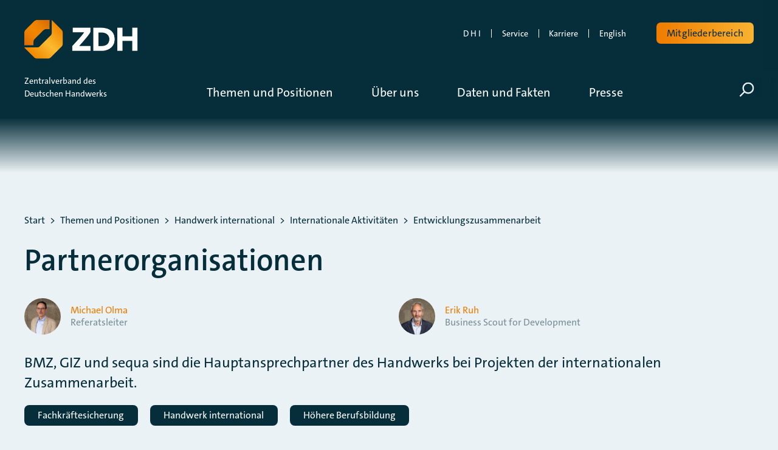

--- FILE ---
content_type: text/html; charset=utf-8
request_url: https://www.zdh.de/themen-und-positionen/handwerk-international/internationale-aktivitaeten/entwicklungszusammenarbeit/partnerorganisationen/
body_size: 24119
content:
<!DOCTYPE html>
<html lang="de-de" class="no-js">
<head>
    <meta charset="utf-8">

<!-- 
	Realisierung: wegewerk GmbH <www.wegewerk.com>

	This website is powered by TYPO3 - inspiring people to share!
	TYPO3 is a free open source Content Management Framework initially created by Kasper Skaarhoj and licensed under GNU/GPL.
	TYPO3 is copyright 1998-2026 of Kasper Skaarhoj. Extensions are copyright of their respective owners.
	Information and contribution at https://typo3.org/
-->


<title>Partnerorganisationen | ZDH</title>
<meta http-equiv="x-ua-compatible" content="IE=edge">
<meta name="generator" content="TYPO3 CMS">
<meta name="author" content="wegewerk GmbH">
<meta name="viewport" content="width=device-width, initial-scale=1">
<meta name="description" content="BMZ, GIZ und sequa sind die Hauptansprechpartner des Handwerks bei Projekten der internationalen Zusammenarbeit.">
<meta property="og:title" content="Partnerorganisationen">
<meta property="og:image" content="https://www.zdh.de/fileadmin/_processed_/3/e/csm_Partner_in_der_EZ_AdobeStock_488000504_web_1e83ae3e15.jpeg">
<meta property="og:description" content="BMZ, GIZ und sequa sind die Hauptansprechpartner des Handwerks bei Projekten der internationalen Zusammenarbeit.">
<meta name="twitter:card" content="summary_large_image">
<meta name="twitter:title" content="Partnerorganisationen">
<meta name="twitter:description" content="BMZ, GIZ und sequa sind die Hauptansprechpartner des Handwerks bei Projekten der internationalen Zusammenarbeit.">
<meta name="twitter:image" content="https://www.zdh.de/fileadmin/_processed_/3/e/csm_Partner_in_der_EZ_AdobeStock_488000504_web_1e83ae3e15.jpeg">
<meta name="format-detection" content="telephone=no">
<meta name="theme-color" content="#ffffff">


<link rel="stylesheet" href="/typo3temp/assets/compressed/merged-37df462b02c76d8351424154cb608a8e-1951556f0d02ca1316b04c8e8753b6ce.css?1768208237" media="all">



<script src="/typo3temp/assets/compressed/main.concat-e5bf12d8044e7216a8ab2ea95ae1d89f.js?1768208237" defer="defer"></script>


<script>
/*TS_inlineJS*/
var sitepackage_base_js_path = '/_assets/45b51a8e2bda5c04fe1342749a263e13/frontend/js/';


</script>


<base href="https://www.zdh.de/">
<meta property="og:url" content="https://www.zdh.de/themen-und-positionen/handwerk-international/internationale-aktivitaeten/entwicklungszusammenarbeit/partnerorganisationen/"><link rel="icon" href="/favicon.ico">
<link rel="apple-touch-icon" sizes="180x180" href="/_assets/db6ea9beb897484260b9e94fc727f505/frontend/favicons/apple-touch-icon.png?1768208134">
<link rel="icon" type="image/png" sizes="32x32" href="/_assets/db6ea9beb897484260b9e94fc727f505/frontend/favicons/favicon-32x32.png?1768208134">
<link rel="icon" type="image/png" sizes="16x16" href="/_assets/db6ea9beb897484260b9e94fc727f505/frontend/favicons/favicon-16x16.png?1768208134">
<link rel="manifest" href="/_assets/db6ea9beb897484260b9e94fc727f505/frontend/favicons/site.webmanifest?1768208134" crossorigin="use-credentials">
<link rel="mask-icon" href="/_assets/db6ea9beb897484260b9e94fc727f505/frontend/favicons/safari-pinned-tab.svg?1768208134" color="#f79119">
<link rel="shortcut icon" href="/_assets/db6ea9beb897484260b9e94fc727f505/frontend/favicons/favicon.ico?1768208134">
<meta name="msapplication-TileColor" content="#ffffff">
<meta name="msapplication-config" content="/_assets/db6ea9beb897484260b9e94fc727f505/frontend/favicons/browserconfig.xml?1768208134">
<meta name="theme-color" content="#ffffff">
<style>.no-js [loading=lazy][data-src],.no-js [loading=lazy][data-srcset]{display:none}</style>
<script type="text/javascript">
    document.documentElement.classList.remove('no-js');
    document.documentElement.classList.add('js');
</script><script>
    window.MSInputMethodContext && document.documentMode && document.write('<script src="/typo3conf/ext/wwt3_sitepackage_base/Resources/Public/frontend/assets/js/ie11ObjectEntriesPolyfill.min.js"><\x2fscript>');
</script><script>
    window.MSInputMethodContext && document.documentMode && document.write('<script src="/typo3conf/ext/wwt3_sitepackage_base/Resources/Public/frontend/assets/js/ie11CustomProperties.min.js"><\x2fscript>');
</script><script>
    window.MSInputMethodContext && document.documentMode && document.write('<script src="/typo3conf/ext/wwt3_sitepackage_base/Resources/Public/frontend/assets/js/picturefill.min.js"><\x2fscript>');
</script><!-- Matomo -->
<script type="text/javascript">
var _paq = window._paq = window._paq || [];
/* tracker methods like "setCustomDimension" should be called before "trackPageView" */
_paq.push(['trackPageView']);
  _paq.push(['enableLinkTracking']);
  (function() {
    var u="https://statistics.wegewerk.net/";
    _paq.push(['setTrackerUrl', u+'matomo.php']);
    _paq.push(['setSiteId', '2']);
    var d=document, g=d.createElement('script'), s=d.getElementsByTagName('script')[0];
    g.type='text/javascript'; g.async=true; g.src=u+'matomo.js'; s.parentNode.insertBefore(g,s);
  })();
</script>
<!-- End Matomo Code --><script type="text/javascript">
document.addEventListener('DOMContentLoaded', function () {
    let jsBase64 = document.querySelectorAll('.masked-link');
    jsBase64.forEach(function (item) {
        item.removeEventListener('click', handleClick);
        item.addEventListener('click', handleClick);
    });
    function handleClick(e) {
        if (this.hasAttribute('data-base64-new-window')) {
            window.open(atob(this.getAttribute('data-base64')));
        } else {
            window.location.href = atob(this.getAttribute('data-base64'));
        }
    }
});
</script>
<link rel="canonical" href="https://www.zdh.de/themen-und-positionen/handwerk-international/internationale-aktivitaeten/entwicklungszusammenarbeit/partnerorganisationen/">

<script type="application/ld+json" id="ext-schema-jsonld">{"@context":"https://schema.org/","@type":"WebPage","breadcrumb":{"@type":"BreadcrumbList","itemListElement":[{"@type":"ListItem","item":{"@type":"WebPage","@id":"https://www.zdh.de/themen-und-positionen/"},"name":"Themen und Positionen","position":"1"},{"@type":"ListItem","item":{"@type":"WebPage","@id":"https://www.zdh.de/themen-und-positionen/handwerk-international/"},"name":"Handwerk international","position":"2"},{"@type":"ListItem","item":{"@type":"WebPage","@id":"https://www.zdh.de/themen-und-positionen/handwerk-international/internationale-aktivitaeten/"},"name":"Internationale Aktivitäten","position":"3"},{"@type":"ListItem","item":{"@type":"WebPage","@id":"https://www.zdh.de/themen-und-positionen/handwerk-international/internationale-aktivitaeten/entwicklungszusammenarbeit/"},"name":"Entwicklungszusammenarbeit","position":"4"},{"@type":"ListItem","item":{"@type":"WebPage","@id":"https://www.zdh.de/themen-und-positionen/handwerk-international/internationale-aktivitaeten/entwicklungszusammenarbeit/partnerorganisationen/"},"name":"Partnerorganisationen","position":"5"}]}}</script>
</head>
<body data-site="main" class="page-6274 pageLayout--default pageType--standard pageDoktype--1">


<div class="skiplinks">
    <ul>
                <li>
            <a title="Zum Hauptinhalt springen" href="#main">Zum Hauptinhalt springen</a>
        </li>
                <li>
            <a title="Zur Suche springen" href="#headerSearch">Zur Suche springen</a>
        </li>
            </ul>
</div>
<div class="canvas">


    <div class="canvas__onscreen">
        



<header class="documentHeader ">
    <div class="l-container l-container--large ">
        <div class="l-column l-column--full">
            <div class="documentHeader__container">
                <div class="documentHeader__logo">
                    <a class="staticLogo" href="/" aria-label="Zur Startseite">
            <img class="staticLogo__small" src="/_assets/db6ea9beb897484260b9e94fc727f505/frontend/assets/img/logo-small.png" width="348" height="119" alt="Logo - ZDH">
        <img class="staticLogo__big" src="/_assets/db6ea9beb897484260b9e94fc727f505/frontend/assets/img/logo.png" width="348" height="119" alt="Logo - ZDH">
    </a>
                </div>

                <div class="documentHeader__navTop">
                    
                    <div class="documentHeader__mobile">
                            
<button class="canvasToggle mobile-menu-toggle"
        aria-controls="documentHeader__mobile-wrapper"
        aria-expanded="false"
>

    <svg class="search" xmlns="http://www.w3.org/2000/svg" width="21" height="21" viewBox="0 0 21 21">
  <g fill="none" fill-rule="evenodd" stroke="currentColor" stroke-width="2" transform="translate(2 1)">
    <circle cx="11" cy="7" r="7"/>
    <line x1=".288" x2="5.792" y1="17.712" y2="12.208" stroke-linecap="square"/>
  </g>
</svg>
    <svg class="canvasToggle__burger" xmlns="http://www.w3.org/2000/svg" width="24" height="20" viewBox="0 0 24 20">
  <g class="canvasToggle__burger--open">
    <path fill="none" stroke="currentColor" stroke-linecap="round" stroke-linejoin="round" stroke-width="3" d="M1.5 1.5h21"/>
    <path fill="none" stroke="currentColor" stroke-linecap="round" stroke-linejoin="round" stroke-width="3" d="M1.5 10h21"/>
    <path fill="none" stroke="currentColor" stroke-linecap="round" stroke-linejoin="round" stroke-width="3" d="M1.5 18.5h21"/>
  </g>
    <!-- should be right aligned -->
    <g class="canvasToggle__burger--close">
        <path fill="none" stroke="currentColor" stroke-linecap="round" stroke-linejoin="round" stroke-width="3" d="M5 1.5 22.5 18.5"/>
        <path fill="none" stroke="currentColor" stroke-linecap="round" stroke-linejoin="round" stroke-width="3" d="M5 18.5 22.5 1.5"/>
    </g>
</svg>

    <span class="canvasToggle__label m-toggle__label"><span>Menü umschalten</span></span>
</button>
                    </div>

                                            <div class="documentHeader__metaNav">
                                <div class="headerMetaNav">
            <nav class="inlineNav ">
            <ul>
                                    <li >
                                            <a target="_blank" href="https://dhi.zdh.de/">D H I</a>
                                                        </li>
                                                <li >
                                            <a target="" href="/service/">Service</a>
                                                        </li>
                                                <li >
                                            <a target="" href="/ueber-uns/zdh/karriere-im-zdh/">Karriere</a>
                                                        </li>
                                                <li >
                                            <span class="masked-link" role="link" tabindex="0" data-base64="L2VuZ2xpc2gv">English</span>
                                                        </li>
                                                                        </ul>
    </nav>
    </div>

                        </div>
                                                                <div class="documentHeader__login">
                                                        
                            
<div class="headerLogin ">
            <button class="m-toggle button button--primary headerLogin__toggle"
                data-method="toggle"
                data-focus=".headerLogin__form #user"
                data-mode="parent"
                data-target=".canvas"
                data-switch-classname="headerLogin--open">
            <span class="m-toggle__label">Mitgliederbereich</span>
        </button>
    
                        <div class="headerLogin__form">
                





<form target="_top" spellcheck="false" action="/themen-und-positionen/handwerk-international/internationale-aktivitaeten/entwicklungszusammenarbeit/partnerorganisationen/?tx_felogin_login%5Baction%5D=login&amp;tx_felogin_login%5Bcontroller%5D=Login&amp;cHash=faafc9c6c36ee914ce712a473997dc9e" method="post">
<div>
<input type="hidden" name="__referrer[@extension]" value="Felogin" >
<input type="hidden" name="__referrer[@controller]" value="Login" >
<input type="hidden" name="__referrer[@action]" value="login" >
<input type="hidden" name="__referrer[arguments]" value="YTowOnt99f2f142d84c9434535648b5e6bdd3d1ce0e5e8ed" >
<input type="hidden" name="__referrer[@request]" value="{&quot;@extension&quot;:&quot;Felogin&quot;,&quot;@controller&quot;:&quot;Login&quot;,&quot;@action&quot;:&quot;login&quot;}c4d7f4a40e98f6455d8b270d12308d37228ee934" >
<input type="hidden" name="__RequestToken" value="eyJ0eXAiOiJKV1QiLCJhbGciOiJIUzI1NiIsImtpZCI6IntcInR5cGVcIjpcIm5vbmNlXCIsXCJuYW1lXCI6XCI3OUVDazdSeUtGSjJRdG45Y0ZhTmNBXCJ9In0.[base64].ZWs27dxC_IGsIa4AqP9b1AQHaMP4w1X9r-s3HhYmkN4"><input type="hidden" name="__trustedProperties" value="{&quot;user&quot;:1,&quot;pass&quot;:1,&quot;submit&quot;:1,&quot;logintype&quot;:1}a90b8e017dc29c8eb868e33a5085377bb9b2c00a" >
</div>

    
    <div class="tx-felogin-pi1">
    <fieldset>
        <div>
            <label for="tx-felogin-input-username">
                Benutzername:
                <input autocomplete="username" id="tx-felogin-input-username" type="text" name="user" required="required" />
            </label>
        </div>
        <div>
            <label for="tx-felogin-input-password">
                Passwort:
                <input required="required" autocomplete="current-password" id="tx-felogin-input-password" type="password" name="pass" value="" />
            </label>
        </div>

        

        <div>
            <input type="submit" value="Anmelden" name="submit" />
        </div>

        <div class="felogin-hidden">
            <input type="hidden" name="logintype" value="login" />
            
            
            
            
        </div>
    </fieldset>
    </div>

</form>






            </div>
            

            <a class="headerLogin__a headerLogin__forgot-pw" href="https://www.zdh.de/login/?tx_felogin_login%5Baction%5D=recovery&amp;tx_felogin_login%5Bcontroller%5D=PasswordRecovery&amp;cHash=ce2cc3ddaa380c12fef397523ff32add">Passwort vergessen?</a>
    </div>
                        </div>
                                    </div>
            </div>
        </div>
    </div>

    <div class="documentHeader__navBottom">
        <div class="l-container l-container--large">
            <div class="l-column l-column--full">
                <div class="documentHeader__navBottom__container">
                                            <div class="documentHeader__claim">
                            <span>
                                                                Zentralverband des <br>
                                Deutschen Handwerks
                                                            </span>
                        </div>
                                        <div id="documentHeader__mobile-wrapper" class="documentHeader__mobile-wrapper">
                        <div class="documentHeader__mainNav">
                            <div class="mainNav">
            

<nav class="megaNav">
    <div class="firstLevel">
        <ul class="firstLevel__list navMenu">
            
                                                                
                                        
                                    

                <li class="navItem">
                    <a href="/themen-und-positionen/"><span class="navItem-title">Themen und Positionen</span> <span class="state-indicator"></span></a>
                                            <div class="secondLevel subNav">
                            <div class="l-container l-container--large">
                                                                    <div class="l-column l-column--tiny">
                                        <div class="featuredLink">
                                            <div class="featuredLink__abstract">Themen und Positionen</div>

                                            <a class="featuredLink__link"
                                               href="/themen-und-positionen/">
                                                Zur Übersicht
                                            </a>
                                        </div>
                                    </div>
                                                                                                    <div class="l-column l-column--huge">
                                                                                                                                                                                                                                                                                                                                                                                                                                                                                                                                                                                                                                                                                                                                                                                                                                                                                                                                                                                                                                                                                                                                                                                                                            
                                                                                    <ul class="secondLevel__list subNav__group">
                                                                                                                                                                                                            <li>
                                                                                                                    <div class="secondLevel-item-container">
                                                                <a href="/ueber-uns/fachbereich-berufliche-bildung/ausbildung/"
                                                                   class="  ">
                                                                    Ausbildung Handwerk
                                                                </a>
                                                                                                                            </div>
                                                                                                                                                                    </li>
                                                                                                                                                                                                            <li>
                                                                                                                    <div class="secondLevel-item-container">
                                                                <a href="/ueber-uns/fachbereich-berufliche-bildung/berufswettbewerbe/"
                                                                   class="  ">
                                                                    Berufswettbewerbe
                                                                </a>
                                                                                                                            </div>
                                                                                                                                                                    </li>
                                                                                                                                                                                                            <li>
                                                                                                                    <div class="secondLevel-item-container">
                                                                <a href="/ueber-uns/fachbereich-gewerbefoerderung/betriebsnachfolge/"
                                                                   class="  ">
                                                                    Betriebsnachfolge
                                                                </a>
                                                                                                                            </div>
                                                                                                                                                                    </li>
                                                                                                                                                                                                            <li>
                                                                                                                    <div class="secondLevel-item-container">
                                                                <a href="/bildungswende/"
                                                                   class="  ">
                                                                    Bildungswende
                                                                </a>
                                                                                                                            </div>
                                                                                                                                                                    </li>
                                                                                                                                                                                                            <li>
                                                                                                                    <div class="secondLevel-item-container">
                                                                <a href="/ueber-uns/fachbereich-organisation-und-recht/buerokratie-und-ueberregulierung/"
                                                                   class="  ">
                                                                    Bürokratieabbau
                                                                </a>
                                                                                                                            </div>
                                                                                                                                                                    </li>
                                                                                                                                                                                                            <li>
                                                                                                                    <div class="secondLevel-item-container">
                                                                <a href="/ueber-uns/fachbereich-wirtschaft-energie-umwelt/digitalisierung-im-handwerk/"
                                                                   class="  ">
                                                                    Digitalisierung im Handwerk
                                                                </a>
                                                                                                                            </div>
                                                                                                                                                                    </li>
                                                                                                                                                                                                            <li>
                                                                                                                    <div class="secondLevel-item-container">
                                                                <a href="/ueber-uns/fachbereich-wirtschaft-energie-umwelt/energiewende/"
                                                                   class="  ">
                                                                    Energiewende
                                                                </a>
                                                                                                                            </div>
                                                                                                                                                                    </li>
                                                                                            </ul>
                                                                                    <ul class="secondLevel__list subNav__group">
                                                                                                                                                                                                            <li>
                                                                                                                    <div class="secondLevel-item-container">
                                                                <a href="/themen-und-positionen/fachkraeftesicherung/"
                                                                   class="  ">
                                                                    Fachkräftesicherung
                                                                </a>
                                                                                                                            </div>
                                                                                                                                                                    </li>
                                                                                                                                                                                                            <li>
                                                                                                                    <div class="secondLevel-item-container">
                                                                <a href="/ueber-uns/fachbereich-soziale-sicherung/frauen-im-handwerk/"
                                                                   class="  ">
                                                                    Frauen im Handwerk
                                                                </a>
                                                                                                                            </div>
                                                                                                                                                                    </li>
                                                                                                                                                                                                            <li>
                                                                                                                    <div class="secondLevel-item-container">
                                                                <a href="/themen-und-positionen/handwerk-international/"
                                                                   class="has-submenu  active">
                                                                    Handwerk international
                                                                </a>
                                                                                                                                    <button aria-controls="#m-1-3"
                                                                            class="submenuToggleButton">
                                                                        <span aria-hidden="true" class="state-indicator"></span>
                                                                        <span class="submenuToggleButton__text">
                                                                            Untermenü öffnen/schließen
                                                                        </span>
                                                                    </button>
                                                                                                                            </div>
                                                                                                                                                                            <div id="m-1-3" class="thirdLevel">
                                                                <ul class="thirdLevel__list">
                                                                                                                                            <li>
                                                                                                                                                            <a href="/themen-und-positionen/handwerk-international/aussenwirtschaft/">
                                                                                    Außenwirtschaft
                                                                                </a>
                                                                                                                                                    </li>
                                                                                                                                            <li>
                                                                                                                                                            <a href="/themen-und-positionen/handwerk-international/handwerk-weltweit-unterwegs/">
                                                                                    Handwerk weltweit unterwegs
                                                                                </a>
                                                                                                                                                    </li>
                                                                                                                                            <li>
                                                                                                                                                            <a href="/themen-und-positionen/handwerk-international/internationale-aktivitaeten/">
                                                                                    Internationale Aktivitäten
                                                                                </a>
                                                                                                                                                    </li>
                                                                                                                                    </ul>
                                                            </div>
                                                                                                            </li>
                                                                                                                                                                                                            <li>
                                                                                                                    <div class="secondLevel-item-container">
                                                                <a href="/themen-und-positionen/handwerk-und-gesellschaft/"
                                                                   class="has-submenu  ">
                                                                    Handwerk und Gesellschaft
                                                                </a>
                                                                                                                                    <button aria-controls="#m-1-4"
                                                                            class="submenuToggleButton">
                                                                        <span aria-hidden="true" class="state-indicator"></span>
                                                                        <span class="submenuToggleButton__text">
                                                                            Untermenü öffnen/schließen
                                                                        </span>
                                                                    </button>
                                                                                                                            </div>
                                                                                                                                                                            <div id="m-1-4" class="thirdLevel">
                                                                <ul class="thirdLevel__list">
                                                                                                                                            <li>
                                                                                                                                                            <a href="/themen-und-positionen/handwerk-und-gesellschaft/handwerk-und-ehrenamt/">
                                                                                    Handwerk und Ehrenamt
                                                                                </a>
                                                                                                                                                    </li>
                                                                                                                                            <li>
                                                                                                                                                            <a href="/themen-und-positionen/handwerk-und-gesellschaft/kirche-und-handwerk/">
                                                                                    Kirche und Handwerk
                                                                                </a>
                                                                                                                                                    </li>
                                                                                                                                            <li>
                                                                                                                                                            <a href="/themen-und-positionen/handwerk-und-gesellschaft/handwerk-in-film-und-fernsehen/">
                                                                                    Handwerk in Film und Fernsehen
                                                                                </a>
                                                                                                                                                    </li>
                                                                                                                                    </ul>
                                                            </div>
                                                                                                            </li>
                                                                                                                                                                                                            <li>
                                                                                                                    <div class="secondLevel-item-container">
                                                                <a href="/ueber-uns/fachbereich-berufliche-bildung/hoehere-berufsbildung/"
                                                                   class="  ">
                                                                    Höhere Berufsbildung
                                                                </a>
                                                                                                                            </div>
                                                                                                                                                                    </li>
                                                                                                                                                                                                            <li>
                                                                                                                    <div class="secondLevel-item-container">
                                                                <a href="/themen-und-positionen/klimahandwerk/"
                                                                   class="has-submenu  ">
                                                                    Klimahandwerk
                                                                </a>
                                                                                                                                    <button aria-controls="#m-1-6"
                                                                            class="submenuToggleButton">
                                                                        <span aria-hidden="true" class="state-indicator"></span>
                                                                        <span class="submenuToggleButton__text">
                                                                            Untermenü öffnen/schließen
                                                                        </span>
                                                                    </button>
                                                                                                                            </div>
                                                                                                                                                                            <div id="m-1-6" class="thirdLevel">
                                                                <ul class="thirdLevel__list">
                                                                                                                                            <li>
                                                                                                                                                            <a href="/themen-und-positionen/klimahandwerk/taskforce-gebaeudetechnik/">
                                                                                    Taskforce Gebäudetechnik
                                                                                </a>
                                                                                                                                                    </li>
                                                                                                                                    </ul>
                                                            </div>
                                                                                                            </li>
                                                                                                                                                                                                            <li>
                                                                                                                    <div class="secondLevel-item-container">
                                                                <a href="/ueber-uns/fachbereich-wirtschaft-energie-umwelt/konjunkturberichte/"
                                                                   class="  ">
                                                                    Konjunktur
                                                                </a>
                                                                                                                            </div>
                                                                                                                                                                    </li>
                                                                                            </ul>
                                                                                    <ul class="secondLevel__list subNav__group">
                                                                                                                                                                                                            <li>
                                                                                                                    <div class="secondLevel-item-container">
                                                                <a href="/ueber-uns/fachbereich-gewerbefoerderung/kultur-und-handwerk/"
                                                                   class="  ">
                                                                    Kultur und Handwerk
                                                                </a>
                                                                                                                            </div>
                                                                                                                                                                    </li>
                                                                                                                                                                                                            <li>
                                                                                                                    <div class="secondLevel-item-container">
                                                                <a href="/ueber-uns/fachbereich-soziale-sicherung/warum-wir-eine-grenze-fuer-sozialabgaben-brauchen/"
                                                                   class="  ">
                                                                    Lohnzusatzkosten
                                                                </a>
                                                                                                                            </div>
                                                                                                                                                                    </li>
                                                                                                                                                                                                            <li>
                                                                                                                    <div class="secondLevel-item-container">
                                                                <a href="/ueber-uns/fachbereich-berufliche-bildung/hoehere-berufsbildung/meister-im-handwerk/"
                                                                   class="  ">
                                                                    Meister im Handwerk
                                                                </a>
                                                                                                                            </div>
                                                                                                                                                                    </li>
                                                                                                                                                                                                            <li>
                                                                                                                    <div class="secondLevel-item-container">
                                                                <a href="/ueber-uns/fachbereich-wirtschaft-energie-umwelt/mobilitaet/"
                                                                   class="  ">
                                                                    Mobilität
                                                                </a>
                                                                                                                            </div>
                                                                                                                                                                    </li>
                                                                                                                                                                                                            <li>
                                                                                                                    <div class="secondLevel-item-container">
                                                                <a href="/themen-und-positionen/nachhaltigkeit/"
                                                                   class="  ">
                                                                    Nachhaltigkeit
                                                                </a>
                                                                                                                            </div>
                                                                                                                                                                    </li>
                                                                                                                                                                                                            <li>
                                                                                                                    <div class="secondLevel-item-container">
                                                                <a href="/themen-und-positionen/standortvorteil-handwerk/"
                                                                   class="  ">
                                                                    Standortvorteil Handwerk
                                                                </a>
                                                                                                                            </div>
                                                                                                                                                                    </li>
                                                                                                                                                                                                            <li>
                                                                                                                    <div class="secondLevel-item-container">
                                                                <a href="/themen-und-positionen/zdh-positionen/"
                                                                   class="has-submenu  ">
                                                                    ZDH-Positionen
                                                                </a>
                                                                                                                                    <button aria-controls="#m-1-7"
                                                                            class="submenuToggleButton">
                                                                        <span aria-hidden="true" class="state-indicator"></span>
                                                                        <span class="submenuToggleButton__text">
                                                                            Untermenü öffnen/schließen
                                                                        </span>
                                                                    </button>
                                                                                                                            </div>
                                                                                                                                                                            <div id="m-1-7" class="thirdLevel">
                                                                <ul class="thirdLevel__list">
                                                                                                                                            <li>
                                                                                                                                                            <a href="/themen-und-positionen/zdh-positionen/positionspapiere-und-stellungnahmen/">
                                                                                    Positionspapiere und Stellungnahmen
                                                                                </a>
                                                                                                                                                    </li>
                                                                                                                                            <li>
                                                                                                                                                            <a href="/themen-und-positionen/zdh-positionen/zdh-kompakt/">
                                                                                    ZDH kompakt
                                                                                </a>
                                                                                                                                                    </li>
                                                                                                                                            <li>
                                                                                                                                                            <a href="/themen-und-positionen/zdh-positionen/gemeinsame-erklaerungen-der-deutschen-wirtschaft/">
                                                                                    Gemeinsame Erklärungen der Deutschen Wirtschaft
                                                                                </a>
                                                                                                                                                    </li>
                                                                                                                                    </ul>
                                                            </div>
                                                                                                            </li>
                                                                                            </ul>
                                                                            </div>
                            </div>
                        </div>
                                    </li>
            
                                                                
                                        
                                    

                <li class="navItem">
                    <a href="/ueber-uns/"><span class="navItem-title">Über uns</span> <span class="state-indicator"></span></a>
                                            <div class="secondLevel subNav">
                            <div class="l-container l-container--large">
                                                                    <div class="l-column l-column--tiny">
                                        <div class="featuredLink">
                                            <div class="featuredLink__abstract">Über den ZDH</div>

                                            <a class="featuredLink__link"
                                               href="/ueber-uns/">
                                                Zur Übersicht
                                            </a>
                                        </div>
                                    </div>
                                                                                                    <div class="l-column l-column--huge">
                                                                                                                                                                                                                                                                                                                                                                                                                                                                                                                                                                                                                                                                                                                                                                                                                                                                                                                                                                                                                                                                                                                                                                                                                            
                                                                                    <ul class="secondLevel__list subNav__group">
                                                                                                                                                                                                            <li>
                                                                                                                    <div class="secondLevel-item-container">
                                                                <a href="/ueber-uns/zdh/"
                                                                   class="has-submenu  ">
                                                                    ZDH
                                                                </a>
                                                                                                                                    <button aria-controls="#m-2-1"
                                                                            class="submenuToggleButton">
                                                                        <span aria-hidden="true" class="state-indicator"></span>
                                                                        <span class="submenuToggleButton__text">
                                                                            Untermenü öffnen/schließen
                                                                        </span>
                                                                    </button>
                                                                                                                            </div>
                                                                                                                                                                            <div id="m-2-1" class="thirdLevel">
                                                                <ul class="thirdLevel__list">
                                                                                                                                            <li>
                                                                                                                                                            <a href="/ueber-uns/zdh/aufgaben/">
                                                                                    Aufgaben
                                                                                </a>
                                                                                                                                                    </li>
                                                                                                                                            <li>
                                                                                                                                                            <a href="/ueber-uns/zdh/praesident/generalsekretaer/">
                                                                                    Präsident/Generalsekretär
                                                                                </a>
                                                                                                                                                    </li>
                                                                                                                                            <li>
                                                                                                                                                            <a href="/ueber-uns/zdh/zdh-gremien/">
                                                                                    ZDH-Gremien
                                                                                </a>
                                                                                                                                                    </li>
                                                                                                                                            <li>
                                                                                                                                                            <a href="/ueber-uns/zdh/wir-im-zdh/">
                                                                                    Wir im ZDH
                                                                                </a>
                                                                                                                                                    </li>
                                                                                                                                            <li>
                                                                                                                                                            <a href="/ueber-uns/zdh/karriere-im-zdh/">
                                                                                    Karriere
                                                                                </a>
                                                                                                                                                    </li>
                                                                                                                                            <li>
                                                                                                                                                            <a href="/ueber-uns/zdh/zdh-vertretung-in-bruessel/">
                                                                                    ZDH-Vertretung in Brüssel
                                                                                </a>
                                                                                                                                                    </li>
                                                                                                                                            <li>
                                                                                                                                                            <a href="/ueber-uns/zdh/so-finden-sie-uns/">
                                                                                    So finden Sie uns
                                                                                </a>
                                                                                                                                                    </li>
                                                                                                                                            <li>
                                                                                                                                                            <a href="/ueber-uns/zdh/haus-des-deutschen-handwerks/">
                                                                                    Haus des Deutschen Handwerks
                                                                                </a>
                                                                                                                                                    </li>
                                                                                                                                            <li>
                                                                                                                                                            <a href="/ueber-uns/zdh/zukunft-mit-tradition/">
                                                                                    Jubiläen der Handwerksorganisationen
                                                                                </a>
                                                                                                                                                    </li>
                                                                                                                                    </ul>
                                                            </div>
                                                                                                            </li>
                                                                                                                                                                                                            <li>
                                                                                                                    <div class="secondLevel-item-container">
                                                                <a href="/ueber-uns/dhkt/"
                                                                   class="  ">
                                                                    DHKT
                                                                </a>
                                                                                                                            </div>
                                                                                                                                                                    </li>
                                                                                                                                                                                                            <li>
                                                                                                                    <div class="secondLevel-item-container">
                                                                <a href="/ueber-uns/udh/"
                                                                   class="has-submenu  ">
                                                                    UDH
                                                                </a>
                                                                                                                                    <button aria-controls="#m-2-3"
                                                                            class="submenuToggleButton">
                                                                        <span aria-hidden="true" class="state-indicator"></span>
                                                                        <span class="submenuToggleButton__text">
                                                                            Untermenü öffnen/schließen
                                                                        </span>
                                                                    </button>
                                                                                                                            </div>
                                                                                                                                                                            <div id="m-2-3" class="thirdLevel">
                                                                <ul class="thirdLevel__list">
                                                                                                                                            <li>
                                                                                                                                                            <a href="/ueber-uns/udh/gesundheitshandwerke/">
                                                                                    Gesundheitshandwerke
                                                                                </a>
                                                                                                                                                    </li>
                                                                                                                                            <li>
                                                                                                                                                            <a href="/ueber-uns/udh/lebensmittelhandwerke/">
                                                                                    Lebensmittelhandwerke
                                                                                </a>
                                                                                                                                                    </li>
                                                                                                                                    </ul>
                                                            </div>
                                                                                                            </li>
                                                                                                                                                                                                            <li>
                                                                                                                    <div class="secondLevel-item-container">
                                                                <a href="/ueber-uns/zdh/wir-im-zdh/"
                                                                   class="  ">
                                                                    Ansprechpartner/-innen
                                                                </a>
                                                                                                                            </div>
                                                                                                                                                                    </li>
                                                                                                                                                                                                            <li>
                                                                                                                    <div class="secondLevel-item-container">
                                                                <a href="/ueber-uns/fachbereich-arbeitsmarkt/tarifpolitik/"
                                                                   class="has-submenu  ">
                                                                    Bereich Arbeitsmarkt/Arbeitsrecht
                                                                </a>
                                                                                                                                    <button aria-controls="#m-2-5"
                                                                            class="submenuToggleButton">
                                                                        <span aria-hidden="true" class="state-indicator"></span>
                                                                        <span class="submenuToggleButton__text">
                                                                            Untermenü öffnen/schließen
                                                                        </span>
                                                                    </button>
                                                                                                                            </div>
                                                                                                                                                                            <div id="m-2-5" class="thirdLevel">
                                                                <ul class="thirdLevel__list">
                                                                                                                                            <li>
                                                                                                                                                            <a href="/ueber-uns/fachbereich-arbeitsmarkt/tarifpolitik/arbeitsrecht/">
                                                                                    Arbeitsrecht
                                                                                </a>
                                                                                                                                                    </li>
                                                                                                                                            <li>
                                                                                                                                                            <a href="/ueber-uns/fachbereich-arbeitsmarkt/tarifpolitik/fachkraefteeinwanderung/">
                                                                                    Fachkräfteeinwanderung
                                                                                </a>
                                                                                                                                                    </li>
                                                                                                                                            <li>
                                                                                                                                                            <a href="/ueber-uns/fachbereich-arbeitsmarkt/tarifpolitik/tarifpolitik/">
                                                                                    Tarifpolitik
                                                                                </a>
                                                                                                                                                    </li>
                                                                                                                                            <li>
                                                                                                                                                            <a href="/ueber-uns/fachbereich-arbeitsmarkt/tarifpolitik/inklusion/">
                                                                                    Inklusion
                                                                                </a>
                                                                                                                                                    </li>
                                                                                                                                    </ul>
                                                            </div>
                                                                                                            </li>
                                                                                                                                                                                                            <li>
                                                                                                                    <div class="secondLevel-item-container">
                                                                <a href="/ueber-uns/fachbereich-berufliche-bildung/"
                                                                   class="has-submenu  ">
                                                                    Bereich Berufliche Bildung
                                                                </a>
                                                                                                                                    <button aria-controls="#m-2-6"
                                                                            class="submenuToggleButton">
                                                                        <span aria-hidden="true" class="state-indicator"></span>
                                                                        <span class="submenuToggleButton__text">
                                                                            Untermenü öffnen/schließen
                                                                        </span>
                                                                    </button>
                                                                                                                            </div>
                                                                                                                                                                            <div id="m-2-6" class="thirdLevel">
                                                                <ul class="thirdLevel__list">
                                                                                                                                            <li>
                                                                                                                                                            <a href="/ueber-uns/fachbereich-berufliche-bildung/aktuelles-und-veranstaltungen/">
                                                                                    Aktuelles und Veranstaltungen
                                                                                </a>
                                                                                                                                                    </li>
                                                                                                                                            <li>
                                                                                                                                                            <a href="/ueber-uns/fachbereich-berufliche-bildung/ausbildung/">
                                                                                    Ausbildung Handwerk
                                                                                </a>
                                                                                                                                                    </li>
                                                                                                                                            <li>
                                                                                                                                                            <a href="/ueber-uns/fachbereich-berufliche-bildung/berufsabitur/">
                                                                                    BerufsAbitur
                                                                                </a>
                                                                                                                                                    </li>
                                                                                                                                            <li>
                                                                                                                                                            <a href="/ueber-uns/fachbereich-berufliche-bildung/berufswettbewerbe/">
                                                                                    Berufswettbewerbe
                                                                                </a>
                                                                                                                                                    </li>
                                                                                                                                            <li>
                                                                                                                                                            <a href="/bildungswende/">
                                                                                    Bildungswende
                                                                                </a>
                                                                                                                                                    </li>
                                                                                                                                            <li>
                                                                                                                                                            <a href="/ueber-uns/fachbereich-berufliche-bildung/hoehere-berufsbildung/">
                                                                                    Höhere Berufsbildung
                                                                                </a>
                                                                                                                                                    </li>
                                                                                                                                            <li>
                                                                                                                                                            <a href="/ueber-uns/fachbereich-berufliche-bildung/studium-und-hochschulzugang/">
                                                                                    Studium und Hochschulzugang
                                                                                </a>
                                                                                                                                                    </li>
                                                                                                                                    </ul>
                                                            </div>
                                                                                                            </li>
                                                                                            </ul>
                                                                                    <ul class="secondLevel__list subNav__group">
                                                                                                                                                                                                            <li>
                                                                                                                    <div class="secondLevel-item-container">
                                                                <a href="/ueber-uns/fachbereich-europapolitik/"
                                                                   class="has-submenu  ">
                                                                    Bereich Europapolitik
                                                                </a>
                                                                                                                                    <button aria-controls="#m-2-1"
                                                                            class="submenuToggleButton">
                                                                        <span aria-hidden="true" class="state-indicator"></span>
                                                                        <span class="submenuToggleButton__text">
                                                                            Untermenü öffnen/schließen
                                                                        </span>
                                                                    </button>
                                                                                                                            </div>
                                                                                                                                                                            <div id="m-2-1" class="thirdLevel">
                                                                <ul class="thirdLevel__list">
                                                                                                                                            <li>
                                                                                                                                                            <a href="/ueber-uns/fachbereich-europapolitik/europaeisches-parlament-der-unternehmen/">
                                                                                    Europäisches Parlament der Unternehmen (EPdU)
                                                                                </a>
                                                                                                                                                    </li>
                                                                                                                                            <li>
                                                                                                                                                            <a href="/ueber-uns/fachbereich-europapolitik/eu-binnenmarkt/">
                                                                                    EU-Binnenmarkt
                                                                                </a>
                                                                                                                                                    </li>
                                                                                                                                            <li>
                                                                                                                                                            <a href="/ueber-uns/fachbereich-europapolitik/bessere-rechtsetzung/">
                                                                                    KMU-Entlastung
                                                                                </a>
                                                                                                                                                    </li>
                                                                                                                                            <li>
                                                                                                                                                            <a href="/ueber-uns/fachbereich-europapolitik/digitalisierung-auf-eu-ebene/">
                                                                                    Digitalisierung auf EU-Ebene
                                                                                </a>
                                                                                                                                                    </li>
                                                                                                                                            <li>
                                                                                                                                                            <a href="/ueber-uns/fachbereich-europapolitik/eu-verbraucheragenda-2025-2030/">
                                                                                    EU-Verbraucheragenda 2025 – 2030
                                                                                </a>
                                                                                                                                                    </li>
                                                                                                                                            <li>
                                                                                                                                                            <a href="/ueber-uns/fachbereich-europapolitik/eu-parlament-2024-2029/">
                                                                                    EU-Parlament 2024-2029
                                                                                </a>
                                                                                                                                                    </li>
                                                                                                                                            <li>
                                                                                                                                                            <a href="/ueber-uns/fachbereich-europapolitik/eu-wirtschafts-und-finanzpolitik/">
                                                                                    EU-Wirtschafts- und Finanzpolitik
                                                                                </a>
                                                                                                                                                    </li>
                                                                                                                                            <li>
                                                                                                                                                            <a href="/ueber-uns/fachbereich-europapolitik/green-deal-das-handwerk-als-starker-partner/">
                                                                                    Green Deal
                                                                                </a>
                                                                                                                                                    </li>
                                                                                                                                            <li>
                                                                                                                                                            <a href="/ueber-uns/fachbereich-europapolitik/handwerk-als-starker-arm-einer-europaeischen-kreislaufwirtschaft/">
                                                                                    Europ. Kreislaufwirtschaft
                                                                                </a>
                                                                                                                                                    </li>
                                                                                                                                            <li>
                                                                                                                                                            <a href="/ueber-uns/fachbereich-europapolitik/vertretung-bei-der-eu/">
                                                                                    Vertretung bei der EU
                                                                                </a>
                                                                                                                                                    </li>
                                                                                                                                    </ul>
                                                            </div>
                                                                                                            </li>
                                                                                                                                                                                                            <li>
                                                                                                                    <div class="secondLevel-item-container">
                                                                <a href="/ueber-uns/fachbereich-gewerbefoerderung/"
                                                                   class="has-submenu  ">
                                                                    Bereich Gewerbeförderung
                                                                </a>
                                                                                                                                    <button aria-controls="#m-2-2"
                                                                            class="submenuToggleButton">
                                                                        <span aria-hidden="true" class="state-indicator"></span>
                                                                        <span class="submenuToggleButton__text">
                                                                            Untermenü öffnen/schließen
                                                                        </span>
                                                                    </button>
                                                                                                                            </div>
                                                                                                                                                                            <div id="m-2-2" class="thirdLevel">
                                                                <ul class="thirdLevel__list">
                                                                                                                                            <li>
                                                                                                                                                            <a href="/ueber-uns/fachbereich-gewerbefoerderung/betriebsnachfolge/">
                                                                                    Betriebsnachfolge
                                                                                </a>
                                                                                                                                                    </li>
                                                                                                                                            <li>
                                                                                                                                                            <a href="/ueber-uns/fachbereich-gewerbefoerderung/informations-und-beratungsnetzwerk/">
                                                                                    Informations- und Beratungsnetzwerk
                                                                                </a>
                                                                                                                                                    </li>
                                                                                                                                            <li>
                                                                                                                                                            <a href="/ueber-uns/fachbereich-gewerbefoerderung/technik-innovation-und-normung/">
                                                                                    Innovation, Technik und Normung
                                                                                </a>
                                                                                                                                                    </li>
                                                                                                                                            <li>
                                                                                                                                                            <a href="/ueber-uns/fachbereich-gewerbefoerderung/kultur-und-handwerk/">
                                                                                    Kultur und Handwerk
                                                                                </a>
                                                                                                                                                    </li>
                                                                                                                                            <li>
                                                                                                                                                            <a href="/ueber-uns/fachbereich-gewerbefoerderung/leitstelle-fuer-freiberufliche-beratung/">
                                                                                    Leitstelle für freiberufliche Beratung
                                                                                </a>
                                                                                                                                                    </li>
                                                                                                                                            <li>
                                                                                                                                                            <a href="/ueber-uns/fachbereich-gewerbefoerderung/zulieferwesen/">
                                                                                    Zulieferwesen
                                                                                </a>
                                                                                                                                                    </li>
                                                                                                                                            <li>
                                                                                                                                                            <a href="/ueber-uns/fachbereich-gewerbefoerderung/passgenaue-besetzung/willkommenslotsen/">
                                                                                    Passgenaue Besetzung und Willkommenslotsen
                                                                                </a>
                                                                                                                                                    </li>
                                                                                                                                            <li>
                                                                                                                                                            <a href="/ueber-uns/fachbereich-gewerbefoerderung/generationenfreundlicher-betrieb/">
                                                                                    Generationenfreundlicher Betrieb
                                                                                </a>
                                                                                                                                                    </li>
                                                                                                                                            <li>
                                                                                                                                                            <a href="/ueber-uns/fachbereich-gewerbefoerderung/ueberbetriebliche-lehrlingsunterweisung-uelu/">
                                                                                    Überbetriebliche Lehrlingsunterweisung (ÜLU)
                                                                                </a>
                                                                                                                                                    </li>
                                                                                                                                            <li>
                                                                                                                                                            <a href="/ueber-uns/fachbereich-gewerbefoerderung/berufsbildungszentren-bbz/">
                                                                                    Berufsbildungszentren
                                                                                </a>
                                                                                                                                                    </li>
                                                                                                                                    </ul>
                                                            </div>
                                                                                                            </li>
                                                                                                                                                                                                            <li>
                                                                                                                    <div class="secondLevel-item-container">
                                                                <a href="/ueber-uns/fachbereich-organisation-und-recht/"
                                                                   class="has-submenu  ">
                                                                    Bereich Organisation und Recht
                                                                </a>
                                                                                                                                    <button aria-controls="#m-2-3"
                                                                            class="submenuToggleButton">
                                                                        <span aria-hidden="true" class="state-indicator"></span>
                                                                        <span class="submenuToggleButton__text">
                                                                            Untermenü öffnen/schließen
                                                                        </span>
                                                                    </button>
                                                                                                                            </div>
                                                                                                                                                                            <div id="m-2-3" class="thirdLevel">
                                                                <ul class="thirdLevel__list">
                                                                                                                                            <li>
                                                                                                                                                            <a href="/ueber-uns/fachbereich-organisation-und-recht/buerokratie-und-ueberregulierung/">
                                                                                    Bürokratieabbau
                                                                                </a>
                                                                                                                                                    </li>
                                                                                                                                            <li>
                                                                                                                                                            <a href="/ueber-uns/fachbereich-organisation-und-recht/datenschutz/">
                                                                                    Datenschutz Handwerk
                                                                                </a>
                                                                                                                                                    </li>
                                                                                                                                            <li>
                                                                                                                                                            <a href="/ueber-uns/fachbereich-organisation-und-recht/handwerksrecht/">
                                                                                    Handwerksrecht
                                                                                </a>
                                                                                                                                                    </li>
                                                                                                                                            <li>
                                                                                                                                                            <a href="/ueber-uns/fachbereich-organisation-und-recht/sachverstaendigenwesen/">
                                                                                    Sachverständigenwesen
                                                                                </a>
                                                                                                                                                    </li>
                                                                                                                                            <li>
                                                                                                                                                            <a href="/ueber-uns/fachbereich-organisation-und-recht/praxis-recht-/-leitfaeden/">
                                                                                    Praxis Recht / Leitfäden
                                                                                </a>
                                                                                                                                                    </li>
                                                                                                                                            <li>
                                                                                                                                                            <a href="/ueber-uns/fachbereich-organisation-und-recht/wirtschaftsrecht/">
                                                                                    Wirtschaftsrecht
                                                                                </a>
                                                                                                                                                    </li>
                                                                                                                                    </ul>
                                                            </div>
                                                                                                            </li>
                                                                                                                                                                                                            <li>
                                                                                                                    <div class="secondLevel-item-container">
                                                                <a href="/ueber-uns/fachbereich-soziale-sicherung/"
                                                                   class="has-submenu  ">
                                                                    Bereich Soziale Sicherung
                                                                </a>
                                                                                                                                    <button aria-controls="#m-2-4"
                                                                            class="submenuToggleButton">
                                                                        <span aria-hidden="true" class="state-indicator"></span>
                                                                        <span class="submenuToggleButton__text">
                                                                            Untermenü öffnen/schließen
                                                                        </span>
                                                                    </button>
                                                                                                                            </div>
                                                                                                                                                                            <div id="m-2-4" class="thirdLevel">
                                                                <ul class="thirdLevel__list">
                                                                                                                                            <li>
                                                                                                                                                            <a href="/ueber-uns/fachbereich-soziale-sicherung/alterssicherung/">
                                                                                    Alterssicherung
                                                                                </a>
                                                                                                                                                    </li>
                                                                                                                                            <li>
                                                                                                                                                            <a href="/ueber-uns/fachbereich-soziale-sicherung/arbeitsschutz-und-unfallversicherung/">
                                                                                    Arbeitsschutz und Unfallversicherung
                                                                                </a>
                                                                                                                                                    </li>
                                                                                                                                            <li>
                                                                                                                                                            <a href="/ueber-uns/fachbereich-soziale-sicherung/demografie-im-handwerk/">
                                                                                    Demografie im Handwerk
                                                                                </a>
                                                                                                                                                    </li>
                                                                                                                                            <li>
                                                                                                                                                            <a href="/ueber-uns/fachbereich-soziale-sicherung/familie-und-betrieb/">
                                                                                    Familie und Betrieb
                                                                                </a>
                                                                                                                                                    </li>
                                                                                                                                            <li>
                                                                                                                                                            <a href="/ueber-uns/fachbereich-soziale-sicherung/frauen-im-handwerk/">
                                                                                    Frauen im Handwerk
                                                                                </a>
                                                                                                                                                    </li>
                                                                                                                                            <li>
                                                                                                                                                            <a href="/ueber-uns/fachbereich-soziale-sicherung/mutterschutz-fuer-selbststaendige/">
                                                                                    Mutterschutz für Selbstständige
                                                                                </a>
                                                                                                                                                    </li>
                                                                                                                                            <li>
                                                                                                                                                            <a href="/ueber-uns/fachbereich-soziale-sicherung/kranken-/pflegeversicherung/">
                                                                                    Kranken-/Pflegeversicherung
                                                                                </a>
                                                                                                                                                    </li>
                                                                                                                                            <li>
                                                                                                                                                            <a href="/ueber-uns/fachbereich-soziale-sicherung/warum-wir-eine-grenze-fuer-sozialabgaben-brauchen/">
                                                                                    Sozialabgaben: Warum wir eine Begrenzung brauchen
                                                                                </a>
                                                                                                                                                    </li>
                                                                                                                                            <li>
                                                                                                                                                            <a href="/ueber-uns/fachbereich-soziale-sicherung/inqa-initiative-neue-qualitaet-der-arbeit/">
                                                                                    INQA – Initiative Neue Qualität der Arbeit
                                                                                </a>
                                                                                                                                                    </li>
                                                                                                                                    </ul>
                                                            </div>
                                                                                                            </li>
                                                                                                                                                                                                            <li>
                                                                                                                    <div class="secondLevel-item-container">
                                                                <a href="/ueber-uns/fachbereich-steuern-und-finanzen/"
                                                                   class="has-submenu  ">
                                                                    Bereich Steuern und Finanzen
                                                                </a>
                                                                                                                                    <button aria-controls="#m-2-5"
                                                                            class="submenuToggleButton">
                                                                        <span aria-hidden="true" class="state-indicator"></span>
                                                                        <span class="submenuToggleButton__text">
                                                                            Untermenü öffnen/schließen
                                                                        </span>
                                                                    </button>
                                                                                                                            </div>
                                                                                                                                                                            <div id="m-2-5" class="thirdLevel">
                                                                <ul class="thirdLevel__list">
                                                                                                                                            <li>
                                                                                                                                                            <a href="/ueber-uns/fachbereich-steuern-und-finanzen/abgabenordnung/">
                                                                                    Abgabenordnung
                                                                                </a>
                                                                                                                                                    </li>
                                                                                                                                            <li>
                                                                                                                                                            <a href="/ueber-uns/fachbereich-steuern-und-finanzen/elektronische-rechnung/">
                                                                                    Elektronische Rechnung (E-Rechnung)
                                                                                </a>
                                                                                                                                                    </li>
                                                                                                                                            <li>
                                                                                                                                                            <a href="/ueber-uns/fachbereich-steuern-und-finanzen/energie-und-stromsteuer/">
                                                                                    Energiesteuer &amp; Stromsteuer
                                                                                </a>
                                                                                                                                                    </li>
                                                                                                                                            <li>
                                                                                                                                                            <a href="/ueber-uns/fachbereich-steuern-und-finanzen/erbschaftsteuer/">
                                                                                    Erbschaftsteuer
                                                                                </a>
                                                                                                                                                    </li>
                                                                                                                                            <li>
                                                                                                                                                            <a href="/ueber-uns/fachbereich-steuern-und-finanzen/gewerbesteuer/">
                                                                                    Gewerbesteuer
                                                                                </a>
                                                                                                                                                    </li>
                                                                                                                                            <li>
                                                                                                                                                            <a href="/ueber-uns/fachbereich-steuern-und-finanzen/grunderwerbsteuer/">
                                                                                    Grunderwerbsteuer
                                                                                </a>
                                                                                                                                                    </li>
                                                                                                                                            <li>
                                                                                                                                                            <a href="/ueber-uns/fachbereich-steuern-und-finanzen/grundsteuer/">
                                                                                    Grundsteuer
                                                                                </a>
                                                                                                                                                    </li>
                                                                                                                                            <li>
                                                                                                                                                            <a href="/ueber-uns/fachbereich-steuern-und-finanzen/gutscheine/">
                                                                                    Gutscheine
                                                                                </a>
                                                                                                                                                    </li>
                                                                                                                                            <li>
                                                                                                                                                            <a href="/ueber-uns/fachbereich-steuern-und-finanzen/kassenfuehrung/">
                                                                                    Kassenführung
                                                                                </a>
                                                                                                                                                    </li>
                                                                                                                                            <li>
                                                                                                                                                            <a href="/ueber-uns/fachbereich-steuern-und-finanzen/koerperschaftsteuer/">
                                                                                    Körperschaftsteuer
                                                                                </a>
                                                                                                                                                    </li>
                                                                                                                                            <li>
                                                                                                                                                            <a href="/ueber-uns/fachbereich-steuern-und-finanzen/lohn-und-einkommensteuer/">
                                                                                    Lohn- und Einkommensteuer
                                                                                </a>
                                                                                                                                                    </li>
                                                                                                                                            <li>
                                                                                                                                                            <a href="/ueber-uns/fachbereich-steuern-und-finanzen/netzwerk-steuerberatung/">
                                                                                    Netzwerk Steuerberatung
                                                                                </a>
                                                                                                                                                    </li>
                                                                                                                                            <li>
                                                                                                                                                            <a href="/ueber-uns/fachbereich-steuern-und-finanzen/umsatzsteuer/">
                                                                                    Umsatzsteuer
                                                                                </a>
                                                                                                                                                    </li>
                                                                                                                                    </ul>
                                                            </div>
                                                                                                            </li>
                                                                                                                                                                                                            <li>
                                                                                                                    <div class="secondLevel-item-container">
                                                                <a href="/ueber-uns/fachbereich-wirtschaft-energie-umwelt/"
                                                                   class="has-submenu  ">
                                                                    Bereich Wirtschaftspolitik
                                                                </a>
                                                                                                                                    <button aria-controls="#m-2-6"
                                                                            class="submenuToggleButton">
                                                                        <span aria-hidden="true" class="state-indicator"></span>
                                                                        <span class="submenuToggleButton__text">
                                                                            Untermenü öffnen/schließen
                                                                        </span>
                                                                    </button>
                                                                                                                            </div>
                                                                                                                                                                            <div id="m-2-6" class="thirdLevel">
                                                                <ul class="thirdLevel__list">
                                                                                                                                            <li>
                                                                                                                                                            <a href="/ueber-uns/fachbereich-wirtschaft-energie-umwelt/bankenregulierung/">
                                                                                    Bankenregulierung
                                                                                </a>
                                                                                                                                                    </li>
                                                                                                                                            <li>
                                                                                                                                                            <a href="/ueber-uns/fachbereich-wirtschaft-energie-umwelt/bauwesen-/-stadtentwicklung/">
                                                                                    Bauwesen / Stadtentwicklung
                                                                                </a>
                                                                                                                                                    </li>
                                                                                                                                            <li>
                                                                                                                                                            <a href="/ueber-uns/fachbereich-wirtschaft-energie-umwelt/digitalisierung-im-handwerk/">
                                                                                    Digitalisierung im Handwerk
                                                                                </a>
                                                                                                                                                    </li>
                                                                                                                                            <li>
                                                                                                                                                            <a href="/ueber-uns/fachbereich-wirtschaft-energie-umwelt/energiewende/">
                                                                                    Energiewende
                                                                                </a>
                                                                                                                                                    </li>
                                                                                                                                            <li>
                                                                                                                                                            <a href="/ueber-uns/fachbereich-wirtschaft-energie-umwelt/finanzierung/">
                                                                                    Finanzierung
                                                                                </a>
                                                                                                                                                    </li>
                                                                                                                                            <li>
                                                                                                                                                            <a href="/ueber-uns/fachbereich-wirtschaft-energie-umwelt/konjunkturberichte/">
                                                                                    Konjunktur
                                                                                </a>
                                                                                                                                                    </li>
                                                                                                                                            <li>
                                                                                                                                                            <a href="/ueber-uns/fachbereich-wirtschaft-energie-umwelt/mobilitaet/">
                                                                                    Mobilität
                                                                                </a>
                                                                                                                                                    </li>
                                                                                                                                            <li>
                                                                                                                                                            <a href="/ueber-uns/fachbereich-wirtschaft-energie-umwelt/nachhaltigkeitsberichterstattung/">
                                                                                    Nachhaltigkeitsberichterstattung
                                                                                </a>
                                                                                                                                                    </li>
                                                                                                                                            <li>
                                                                                                                                                            <a href="/ueber-uns/fachbereich-wirtschaft-energie-umwelt/auftragswesen/vergabe/">
                                                                                    Öffentliches Auftragswesen
                                                                                </a>
                                                                                                                                                    </li>
                                                                                                                                            <li>
                                                                                                                                                            <a href="/ueber-uns/fachbereich-wirtschaft-energie-umwelt/regional-und-strukturpolitik/">
                                                                                    Regional- und Strukturpolitik
                                                                                </a>
                                                                                                                                                    </li>
                                                                                                                                            <li>
                                                                                                                                                            <a href="/ueber-uns/fachbereich-wirtschaft-energie-umwelt/sonderumfragen/">
                                                                                    Betriebs- und Sonderumfragen
                                                                                </a>
                                                                                                                                                    </li>
                                                                                                                                            <li>
                                                                                                                                                            <a href="/ueber-uns/fachbereich-wirtschaft-energie-umwelt/statistik/">
                                                                                    Statistik
                                                                                </a>
                                                                                                                                                    </li>
                                                                                                                                            <li>
                                                                                                                                                            <a href="/ueber-uns/fachbereich-wirtschaft-energie-umwelt/telekommunikation/">
                                                                                    Telekommunikation
                                                                                </a>
                                                                                                                                                    </li>
                                                                                                                                            <li>
                                                                                                                                                            <a href="/ueber-uns/fachbereich-wirtschaft-energie-umwelt/umweltpolitik/">
                                                                                    Umweltpolitik
                                                                                </a>
                                                                                                                                                    </li>
                                                                                                                                    </ul>
                                                            </div>
                                                                                                            </li>
                                                                                            </ul>
                                                                                    <ul class="secondLevel__list subNav__group">
                                                                                                                                                                                                            <li>
                                                                                                                    <div class="secondLevel-item-container">
                                                                <a href="/ueber-uns/zdh/wir-im-zdh/abteilung-politische-kommunikation-koordination-und-strategie/"
                                                                   class="  ">
                                                                    Bereich Handwerkspolitik und Strategie
                                                                </a>
                                                                                                                            </div>
                                                                                                                                                                    </li>
                                                                                                                                                                                                            <li>
                                                                                                                    <div class="secondLevel-item-container">
                                                                <a href="/ueber-uns/imagekampagne-handwerk/"
                                                                   class="  ">
                                                                    Imagekampagne Handwerk
                                                                </a>
                                                                                                                            </div>
                                                                                                                                                                    </li>
                                                                                                                                                                                                            <li>
                                                                                                                    <div class="secondLevel-item-container">
                                                                <a href="/ueber-uns/aktion-modernes-handwerk/"
                                                                   class="  ">
                                                                    Aktion Modernes Handwerk
                                                                </a>
                                                                                                                            </div>
                                                                                                                                                                    </li>
                                                                                                                                                                                                            <li>
                                                                                                                    <div class="secondLevel-item-container">
                                                                <a href="/ueber-uns/zdh/wir-im-zdh/zentralbereich/"
                                                                   class="  ">
                                                                    Zentralbereich
                                                                </a>
                                                                                                                            </div>
                                                                                                                                                                    </li>
                                                                                                                                                                                                            <li>
                                                                                                                    <div class="secondLevel-item-container">
                                                                <a href="/ueber-uns/organisationen-des-handwerks/"
                                                                   class="has-submenu  ">
                                                                    Organisationen des Handwerks
                                                                </a>
                                                                                                                                    <button aria-controls="#m-2-5"
                                                                            class="submenuToggleButton">
                                                                        <span aria-hidden="true" class="state-indicator"></span>
                                                                        <span class="submenuToggleButton__text">
                                                                            Untermenü öffnen/schließen
                                                                        </span>
                                                                    </button>
                                                                                                                            </div>
                                                                                                                                                                            <div id="m-2-5" class="thirdLevel">
                                                                <ul class="thirdLevel__list">
                                                                                                                                            <li>
                                                                                                                                                            <a href="/ueber-uns/organisationen-des-handwerks/handwerkskammern/">
                                                                                    Handwerkskammern
                                                                                </a>
                                                                                                                                                    </li>
                                                                                                                                            <li>
                                                                                                                                                            <a href="/ueber-uns/organisationen-des-handwerks/zentralfachverbaende/">
                                                                                    Zentralfachverbände
                                                                                </a>
                                                                                                                                                    </li>
                                                                                                                                            <li>
                                                                                                                                                            <a href="/ueber-uns/organisationen-des-handwerks/regionale-handwerkskammertage/">
                                                                                    Regionale Handwerkskammertage
                                                                                </a>
                                                                                                                                                    </li>
                                                                                                                                            <li>
                                                                                                                                                            <a href="/ueber-uns/organisationen-des-handwerks/regionale-vereinigungen/">
                                                                                    Regionale Vereinigungen
                                                                                </a>
                                                                                                                                                    </li>
                                                                                                                                            <li>
                                                                                                                                                            <a href="/ueber-uns/organisationen-des-handwerks/landeshandwerksvertretungen/">
                                                                                    Landeshandwerksvertretungen
                                                                                </a>
                                                                                                                                                    </li>
                                                                                                                                            <li>
                                                                                                                                                            <a href="/ueber-uns/organisationen-des-handwerks/wirtschaftliche-organisationen/">
                                                                                    Wirtschaftliche Organisationen
                                                                                </a>
                                                                                                                                                    </li>
                                                                                                                                            <li>
                                                                                                                                                            <a href="/ueber-uns/organisationen-des-handwerks/wissenschaftliche-einrichtungen/">
                                                                                    Wissenschaftliche Einrichtungen
                                                                                </a>
                                                                                                                                                    </li>
                                                                                                                                            <li>
                                                                                                                                                            <a href="/ueber-uns/organisationen-des-handwerks/weitere-organisationen/">
                                                                                    Weitere Organisationen
                                                                                </a>
                                                                                                                                                    </li>
                                                                                                                                    </ul>
                                                            </div>
                                                                                                            </li>
                                                                                            </ul>
                                                                            </div>
                            </div>
                        </div>
                                    </li>
            
                                                                
                                        
                                    

                <li class="navItem">
                    <a href="/daten-und-fakten/"><span class="navItem-title">Daten und Fakten</span> <span class="state-indicator"></span></a>
                                            <div class="secondLevel subNav">
                            <div class="l-container l-container--large">
                                                                    <div class="l-column l-column--tiny">
                                        <div class="featuredLink">
                                            <div class="featuredLink__abstract">Daten und Fakten im Handwerk</div>

                                            <a class="featuredLink__link"
                                               href="/daten-und-fakten/">
                                                Zur Übersicht
                                            </a>
                                        </div>
                                    </div>
                                                                                                    <div class="l-column l-column--huge">
                                                                                                                                                                                                                                                                                                                                                                                                                                                                                                                                                                                                                                                                                                                                                                                                                                                                                                                                                                                                                                                                                                                                                                                                                            
                                                                                    <ul class="secondLevel__list subNav__group">
                                                                                                                                                                                                            <li>
                                                                                                                    <div class="secondLevel-item-container">
                                                                <a href="/daten-und-fakten/das-handwerk/"
                                                                   class="  ">
                                                                    Das Handwerk
                                                                </a>
                                                                                                                            </div>
                                                                                                                                                                    </li>
                                                                                                                                                                                                            <li>
                                                                                                                    <div class="secondLevel-item-container">
                                                                <a href="/daten-und-fakten/handwerksordnung/"
                                                                   class="has-submenu  ">
                                                                    Handwerksordnung
                                                                </a>
                                                                                                                                    <button aria-controls="#m-3-2"
                                                                            class="submenuToggleButton">
                                                                        <span aria-hidden="true" class="state-indicator"></span>
                                                                        <span class="submenuToggleButton__text">
                                                                            Untermenü öffnen/schließen
                                                                        </span>
                                                                    </button>
                                                                                                                            </div>
                                                                                                                                                                            <div id="m-3-2" class="thirdLevel">
                                                                <ul class="thirdLevel__list">
                                                                                                                                            <li>
                                                                                                                                                            <a href="/daten-und-fakten/handwerksordnung/gewerbe-der-handwerksordnung-anlage-a/">
                                                                                    Gewerbe Anlage A
                                                                                </a>
                                                                                                                                                    </li>
                                                                                                                                            <li>
                                                                                                                                                            <a href="/daten-und-fakten/handwerksordnung/gewerbe-anlage-b1-und-b2/">
                                                                                    Gewerbe Anlage B1 und B2
                                                                                </a>
                                                                                                                                                    </li>
                                                                                                                                    </ul>
                                                            </div>
                                                                                                            </li>
                                                                                                                                                                                                            <li>
                                                                                                                    <div class="secondLevel-item-container">
                                                                <a href="/daten-und-fakten/kennzahlen-des-handwerks/"
                                                                   class="has-submenu  ">
                                                                    Kennzahlen des Handwerks
                                                                </a>
                                                                                                                                    <button aria-controls="#m-3-3"
                                                                            class="submenuToggleButton">
                                                                        <span aria-hidden="true" class="state-indicator"></span>
                                                                        <span class="submenuToggleButton__text">
                                                                            Untermenü öffnen/schließen
                                                                        </span>
                                                                    </button>
                                                                                                                            </div>
                                                                                                                                                                            <div id="m-3-3" class="thirdLevel">
                                                                <ul class="thirdLevel__list">
                                                                                                                                            <li>
                                                                                                                                                            <a href="/daten-und-fakten/kennzahlen-des-handwerks/wirtschaftlicher-stellenwert-des-handwerks-2024/">
                                                                                    Wirtschaftlicher Stellenwert des Handwerks 2024
                                                                                </a>
                                                                                                                                                    </li>
                                                                                                                                            <li>
                                                                                                                                                            <a href="/daten-und-fakten/kennzahlen-des-handwerks/insolvenzen-und-insolvenzquoten-im-handwerk/">
                                                                                    Insolvenzen und Insolvenzquoten im Handwerk
                                                                                </a>
                                                                                                                                                    </li>
                                                                                                                                            <li>
                                                                                                                                                            <a href="/daten-und-fakten/kennzahlen-des-handwerks/rechtsformen-im-handwerk/">
                                                                                    Rechtsformen im Handwerk
                                                                                </a>
                                                                                                                                                    </li>
                                                                                                                                            <li>
                                                                                                                                                            <a href="/daten-und-fakten/kennzahlen-des-handwerks/beschaeftigte-mit-migrationshintergrund-im-handwerk/">
                                                                                    Migrationshintergrund im Handwerk
                                                                                </a>
                                                                                                                                                    </li>
                                                                                                                                            <li>
                                                                                                                                                            <a href="/daten-und-fakten/kennzahlen-des-handwerks/eigenkapitalquoten-im-handwerk/">
                                                                                    Eigenkapitalquoten im Handwerk
                                                                                </a>
                                                                                                                                                    </li>
                                                                                                                                            <li>
                                                                                                                                                            <a href="/daten-und-fakten/kennzahlen-des-handwerks/frauen-des-handwerks/">
                                                                                    Frauen des Handwerks
                                                                                </a>
                                                                                                                                                    </li>
                                                                                                                                    </ul>
                                                            </div>
                                                                                                            </li>
                                                                                            </ul>
                                                                                    <ul class="secondLevel__list subNav__group">
                                                                                                                                                                                                            <li>
                                                                                                                    <div class="secondLevel-item-container">
                                                                <a href="/daten-und-fakten/betriebe/beschaeftigte/umsaetze/"
                                                                   class="  ">
                                                                    Betriebe/Beschäftigte/Umsätze
                                                                </a>
                                                                                                                            </div>
                                                                                                                                                                    </li>
                                                                                                                                                                                                            <li>
                                                                                                                    <div class="secondLevel-item-container">
                                                                <a href="/ueber-uns/fachbereich-wirtschaft-energie-umwelt/konjunkturberichte/"
                                                                   class="  ">
                                                                    Konjunktur
                                                                </a>
                                                                                                                            </div>
                                                                                                                                                                    </li>
                                                                                                                                                                                                            <li>
                                                                                                                    <div class="secondLevel-item-container">
                                                                <a href="/ueber-uns/fachbereich-wirtschaft-energie-umwelt/sonderumfragen/"
                                                                   class="  ">
                                                                    Umfragen
                                                                </a>
                                                                                                                            </div>
                                                                                                                                                                    </li>
                                                                                            </ul>
                                                                                    <ul class="secondLevel__list subNav__group">
                                                                                                                                                                                                            <li>
                                                                                                                    <div class="secondLevel-item-container">
                                                                <a href="/daten-und-fakten/statistikdatenbank/"
                                                                   class="  ">
                                                                    Statistikdatenbank
                                                                </a>
                                                                                                                            </div>
                                                                                                                                                                    </li>
                                                                                            </ul>
                                                                            </div>
                            </div>
                        </div>
                                    </li>
            
                                                                
                                        
                                    

                <li class="navItem">
                    <a href="/presse/"><span class="navItem-title">Presse</span> <span class="state-indicator"></span></a>
                                            <div class="secondLevel subNav">
                            <div class="l-container l-container--large">
                                                                    <div class="l-column l-column--tiny">
                                        <div class="featuredLink">
                                            <div class="featuredLink__abstract">Presse-Angebot</div>

                                            <a class="featuredLink__link"
                                               href="/presse/">
                                                Zur Übersicht
                                            </a>
                                        </div>
                                    </div>
                                                                                                    <div class="l-column l-column--huge">
                                                                                                                                                                                                                                                                                                                                                                                                                                                                                                                                                                                                                                                                                                                                                                                                                                                                                                                                                                                                                                                                                                                                                                                                                            
                                                                                    <ul class="secondLevel__list subNav__group">
                                                                                                                                                                                                            <li>
                                                                                                                    <div class="secondLevel-item-container">
                                                                <a href="/presse/veroeffentlichungen/"
                                                                   class="has-submenu  ">
                                                                    Veröffentlichungen
                                                                </a>
                                                                                                                                    <button aria-controls="#m-4-1"
                                                                            class="submenuToggleButton">
                                                                        <span aria-hidden="true" class="state-indicator"></span>
                                                                        <span class="submenuToggleButton__text">
                                                                            Untermenü öffnen/schließen
                                                                        </span>
                                                                    </button>
                                                                                                                            </div>
                                                                                                                                                                            <div id="m-4-1" class="thirdLevel">
                                                                <ul class="thirdLevel__list">
                                                                                                                                            <li>
                                                                                                                                                            <a href="/presse/veroeffentlichungen/pressemitteilungen/">
                                                                                    Pressemitteilungen
                                                                                </a>
                                                                                                                                                    </li>
                                                                                                                                            <li>
                                                                                                                                                            <a href="/presse/veroeffentlichungen/interviews-und-statements/">
                                                                                    Interviews und Statements
                                                                                </a>
                                                                                                                                                    </li>
                                                                                                                                            <li>
                                                                                                                                                            <a href="/presse/veroeffentlichungen/reden-und-namensbeitraege/">
                                                                                    Reden und Namensbeiträge
                                                                                </a>
                                                                                                                                                    </li>
                                                                                                                                            <li>
                                                                                                                                                            <a href="/presse/veroeffentlichungen/personalia/">
                                                                                    Personalia
                                                                                </a>
                                                                                                                                                    </li>
                                                                                                                                    </ul>
                                                            </div>
                                                                                                            </li>
                                                                                                                                                                                                            <li>
                                                                                                                    <div class="secondLevel-item-container">
                                                                <a href="/presse/mediathek/"
                                                                   class="  ">
                                                                    Mediathek
                                                                </a>
                                                                                                                            </div>
                                                                                                                                                                    </li>
                                                                                            </ul>
                                                                                    <ul class="secondLevel__list subNav__group">
                                                                                                                                                                                                            <li>
                                                                                                                    <div class="secondLevel-item-container">
                                                                <a href="/presse/publikationen/"
                                                                   class="has-submenu  ">
                                                                    Publikationen
                                                                </a>
                                                                                                                                    <button aria-controls="#m-4-1"
                                                                            class="submenuToggleButton">
                                                                        <span aria-hidden="true" class="state-indicator"></span>
                                                                        <span class="submenuToggleButton__text">
                                                                            Untermenü öffnen/schließen
                                                                        </span>
                                                                    </button>
                                                                                                                            </div>
                                                                                                                                                                            <div id="m-4-1" class="thirdLevel">
                                                                <ul class="thirdLevel__list">
                                                                                                                                            <li>
                                                                                                                                                            <a href="/presse/publikationen/info-flyer/">
                                                                                    Info-Flyer
                                                                                </a>
                                                                                                                                                    </li>
                                                                                                                                            <li>
                                                                                                                                                            <a href="/presse/publikationen/broschueren/magazine/">
                                                                                    Broschüren/Magazine
                                                                                </a>
                                                                                                                                                    </li>
                                                                                                                                            <li>
                                                                                                                                                            <a href="/presse/publikationen/jahrbuecher/">
                                                                                    Jahrbücher
                                                                                </a>
                                                                                                                                                    </li>
                                                                                                                                    </ul>
                                                            </div>
                                                                                                            </li>
                                                                                                                                                                                                            <li>
                                                                                                                    <div class="secondLevel-item-container">
                                                                <a href="/presse/veranstaltungen/"
                                                                   class="has-submenu  ">
                                                                    Veranstaltungen
                                                                </a>
                                                                                                                                    <button aria-controls="#m-4-2"
                                                                            class="submenuToggleButton">
                                                                        <span aria-hidden="true" class="state-indicator"></span>
                                                                        <span class="submenuToggleButton__text">
                                                                            Untermenü öffnen/schließen
                                                                        </span>
                                                                    </button>
                                                                                                                            </div>
                                                                                                                                                                            <div id="m-4-2" class="thirdLevel">
                                                                <ul class="thirdLevel__list">
                                                                                                                                            <li>
                                                                                                                                                            <a href="/presse/veranstaltungen/zukunft-handwerk-und-ihm/">
                                                                                    ZUKUNFT HANDWERK und IHM
                                                                                </a>
                                                                                                                                                    </li>
                                                                                                                                    </ul>
                                                            </div>
                                                                                                            </li>
                                                                                            </ul>
                                                                                    <ul class="secondLevel__list subNav__group">
                                                                                                                                                                                                            <li>
                                                                                                                    <div class="secondLevel-item-container">
                                                                <a href="/presse/handwerk-stories/"
                                                                   class="  ">
                                                                    Handwerk-Stories
                                                                </a>
                                                                                                                            </div>
                                                                                                                                                                    </li>
                                                                                                                                                                                                            <li>
                                                                                                                    <div class="secondLevel-item-container">
                                                                <a href="/ueber-uns/zdh/wir-im-zdh/abteilung-presse-und-oeffentlichkeitsarbeit/"
                                                                   class="  ">
                                                                    Pressekontakt
                                                                </a>
                                                                                                                            </div>
                                                                                                                                                                    </li>
                                                                                            </ul>
                                                                            </div>
                            </div>
                        </div>
                                    </li>
                    </ul>
    </div>
</nav>
    </div>
                        </div>
                        <div class="documentHeader__mobile-footer">
                            <nav class="stackedNav">
        <ul>
                                    <li >
                                            <a target="_blank" href="https://dhi.zdh.de/">D H I</a>
                                                        </li>
                                                <li >
                                            <a target="" href="/service/">Service</a>
                                                        </li>
                                                <li >
                                            <a target="" href="/ueber-uns/zdh/karriere-im-zdh/">Karriere</a>
                                                        </li>
                                                <li >
                                            <span class="masked-link" role="link" tabindex="0" data-base64="L2VuZ2xpc2gv">English</span>
                                                        </li>
                                                                        </ul>
</nav>
                            
<div class="headerLogin ">
            <button class="m-toggle button button--primary headerLogin__toggle"
                data-method="toggle"
                data-focus=".headerLogin__form #user"
                data-mode="parent"
                data-target=".canvas"
                data-switch-classname="headerLogin--open">
            <span class="m-toggle__label">Mitgliederbereich</span>
        </button>
    
                        <div class="headerLogin__form">
                





<form target="_top" spellcheck="false" action="/themen-und-positionen/handwerk-international/internationale-aktivitaeten/entwicklungszusammenarbeit/partnerorganisationen/?tx_felogin_login%5Baction%5D=login&amp;tx_felogin_login%5Bcontroller%5D=Login&amp;cHash=faafc9c6c36ee914ce712a473997dc9e" method="post">
<div>
<input type="hidden" name="__referrer[@extension]" value="Felogin" >
<input type="hidden" name="__referrer[@controller]" value="Login" >
<input type="hidden" name="__referrer[@action]" value="login" >
<input type="hidden" name="__referrer[arguments]" value="YTowOnt99f2f142d84c9434535648b5e6bdd3d1ce0e5e8ed" >
<input type="hidden" name="__referrer[@request]" value="{&quot;@extension&quot;:&quot;Felogin&quot;,&quot;@controller&quot;:&quot;Login&quot;,&quot;@action&quot;:&quot;login&quot;}c4d7f4a40e98f6455d8b270d12308d37228ee934" >
<input type="hidden" name="__RequestToken" value="eyJ0eXAiOiJKV1QiLCJhbGciOiJIUzI1NiIsImtpZCI6IntcInR5cGVcIjpcIm5vbmNlXCIsXCJuYW1lXCI6XCI3OUVDazdSeUtGSjJRdG45Y0ZhTmNBXCJ9In0.[base64].ZWs27dxC_IGsIa4AqP9b1AQHaMP4w1X9r-s3HhYmkN4"><input type="hidden" name="__trustedProperties" value="{&quot;user&quot;:1,&quot;pass&quot;:1,&quot;submit&quot;:1,&quot;logintype&quot;:1}a90b8e017dc29c8eb868e33a5085377bb9b2c00a" >
</div>

    
    <div class="tx-felogin-pi1">
    <fieldset>
        <div>
            <label for="tx-felogin-input-username">
                Benutzername:
                <input autocomplete="username" id="tx-felogin-input-username" type="text" name="user" required="required" />
            </label>
        </div>
        <div>
            <label for="tx-felogin-input-password">
                Passwort:
                <input required="required" autocomplete="current-password" id="tx-felogin-input-password" type="password" name="pass" value="" />
            </label>
        </div>

        

        <div>
            <input type="submit" value="Anmelden" name="submit" />
        </div>

        <div class="felogin-hidden">
            <input type="hidden" name="logintype" value="login" />
            
            
            
            
        </div>
    </fieldset>
    </div>

</form>






            </div>
            

            <a class="headerLogin__a headerLogin__forgot-pw" href="https://www.zdh.de/login/?tx_felogin_login%5Baction%5D=recovery&amp;tx_felogin_login%5Bcontroller%5D=PasswordRecovery&amp;cHash=ce2cc3ddaa380c12fef397523ff32add">Passwort vergessen?</a>
    </div>
                        </div>
                                                    <div class="documentHeader__search">
                                                                    <div class="headerSearch" role="search">
    <form action="/suchergebnisse/"
          data-suggest="/?type=7384" data-suggest-header="Top Treffer"
          id="headerSearch">
        <div class="headerSearch__field">
            <label class="headerSearch__label" for="headerSearch__q"><span>Volltextsuche</span></label>
            <input class="headerSearch__q tx-solr-q js-solr-q tx-solr-suggest tx-solr-suggest-focus" id="headerSearch__q" name="tx_solr[q]" type="search" required placeholder="Suchbegriff"
                   autocomplete="off">

                                </div>

        <button class="headerSearch__submit" tabindex="-1" type="submit"><span>Suchen</span></button>
    </form>

    <button class="headerSearch__toggle" aria-expanded="false">
        <svg class="search" xmlns="http://www.w3.org/2000/svg" width="21" height="21" viewBox="0 0 21 21">
  <g fill="none" fill-rule="evenodd" stroke="currentColor" stroke-width="2" transform="translate(2 1)">
    <circle cx="11" cy="7" r="7"/>
    <line x1=".288" x2="5.792" y1="17.712" y2="12.208" stroke-linecap="square"/>
  </g>
</svg>
        <svg class="close" xmlns="http://www.w3.org/2000/svg" width="21" height="21" viewBox="0 0 21 21">
  <g fill="none" fill-rule="evenodd" stroke="currentColor" stroke-width="2" transform="translate(1 1)">
    <line x1=".68" x2="18.25" y1=".68" y2="18.25"/>
    <line x2="19" y2="19" transform="rotate(90 9.5 9.5)"/>
  </g>
</svg>

        <span class="label">Suche öffnen</span>
    </button>



</div>


                                                            </div>
                                            </div>
                </div>
            </div>
        </div>
    </div>
</header>

        <main id="main" class="documentMain">
                <article class="documentContent">
        
    




<header class="contentHeader  contentHeader--large contentHeader--simpleHeader">
    
            
        
<section class="simpleHeader ">
    <div class="simpleHeader__content">

                    <div class="c-container">
                <div class="c-column c-column--full">
                    <div class="simpleHeader__breadcrumbs">
                        
    <nav class="breadcrumbsNav">
        <strong>Sie befinden sich hier:</strong>
        <ol>
                                                        <li>
                            <a href="/">Start</a>
                            <span class="icon"></span>
                        </li>
                                                                            <li>
                            <a href="/themen-und-positionen/">Themen und Positionen</a>
                            <span class="icon"></span>
                        </li>
                                                                            <li>
                            <a href="/themen-und-positionen/handwerk-international/">Handwerk international</a>
                            <span class="icon"></span>
                        </li>
                                                                            <li>
                            <a href="/themen-und-positionen/handwerk-international/internationale-aktivitaeten/">Internationale Aktivitäten</a>
                            <span class="icon"></span>
                        </li>
                                                                            <li>
                            <a href="/themen-und-positionen/handwerk-international/internationale-aktivitaeten/entwicklungszusammenarbeit/">Entwicklungszusammenarbeit</a>
                            <span class="icon"></span>
                        </li>
                                                    
                                        </ol>
    </nav>
                    </div>
                </div>
            </div>
        

        <div class="c-container">
            <div class="c-column c-column--full">
                <div class="simpleheader__content">
                    <h1 class="simpleHeader__title">Partnerorganisationen</h1>

                                            <div class="simpleHeader__personList">
                            <ul class="teaserList  teaserType-personteaser teaserList--medium"
    >
            <li class="teaserList__item"
             >
            
<article class="personTeaser" is="personTeaser">
            <a class="personTeaser__media" href="https://www.zdh.de/ueber-uns/zdh/wir-im-zdh/person-detail/michael-olma/">
                            <figure class="figure figure--image figure-has-figcaption"
    >
            <div class="figure__mediaContainer">
                                                <noscript>
        <img src="[data-uri]" loading="lazy"
             class="lazyload"             width="379"             height="379"            alt="Michael Olma"
                         srcset="/fileadmin/_processed_/e/1/csm_Olma_IMG_5425_web_5c48637122.jpg 320w,
/fileadmin/_processed_/e/1/csm_Olma_IMG_5425_web_e9ec55988b.jpg 480w,
/fileadmin/_processed_/e/1/csm_Olma_IMG_5425_web_04fe93e09f.jpg 640w,
/fileadmin/_processed_/e/1/csm_Olma_IMG_5425_web_c064afdfff.jpg 784w,
/fileadmin/_processed_/e/1/csm_Olma_IMG_5425_web_f614ea85de.jpg 912w,
/fileadmin/_processed_/e/1/csm_Olma_IMG_5425_web_aa33163869.jpg 1024w,
/fileadmin/_processed_/e/1/csm_Olma_IMG_5425_web_7f1ef6fd9f.jpg 1440w">
    </noscript>

    <img src="[data-uri]"
             class="lazyload"             width="379"             height="379"         alt="Michael Olma"
                                     data-src="[data-uri]" data-srcset="/fileadmin/_processed_/e/1/csm_Olma_IMG_5425_web_5c48637122.jpg 320w,
/fileadmin/_processed_/e/1/csm_Olma_IMG_5425_web_e9ec55988b.jpg 480w,
/fileadmin/_processed_/e/1/csm_Olma_IMG_5425_web_04fe93e09f.jpg 640w,
/fileadmin/_processed_/e/1/csm_Olma_IMG_5425_web_c064afdfff.jpg 784w,
/fileadmin/_processed_/e/1/csm_Olma_IMG_5425_web_f614ea85de.jpg 912w,
/fileadmin/_processed_/e/1/csm_Olma_IMG_5425_web_aa33163869.jpg 1024w,
/fileadmin/_processed_/e/1/csm_Olma_IMG_5425_web_7f1ef6fd9f.jpg 1440w" data-sizes="auto">
                                    </div>
    
            <figcaption class="figure__figcaption">
            
                            <div class="figure__copyright">
                    <p>ZDH</p>
                </div>
                    </figcaption>
    </figure>

                    </a>
    
    <div class="personTeaser__content">
                <a class="personTeaser__title" href="https://www.zdh.de/ueber-uns/zdh/wir-im-zdh/person-detail/michael-olma/">
                                Michael            Olma                                </a>
        
                    <div class="personTeaser__meta">
                                                            <span class="meta meta__position">Referatsleiter</span>
                                                                                <span class="meta meta__department">Bereich Gewerbeförderung</span>
                                                </div>
        
                    <div class="personTeaser__text">
                
                
                
                
                                    <a class="personTeaser__phone" href="tel: +49 30 20619-333">
                        +49 30 20619-333
                    </a>
                
                
                                    <div class="personTeaser__email">
                        <p><a href="#" data-mailto-token="iwehpk6khiwWvzd:za" data-mailto-vector="-4">olma@zdh.de</a></p>
                    </div>
                            </div>
            </div>
</article>
        </li>
            <li class="teaserList__item"
             >
            
<article class="personTeaser" is="personTeaser">
            <a class="personTeaser__media" href="https://www.zdh.de/ueber-uns/zdh/wir-im-zdh/person-detail/erik-ruh/">
                            <figure class="figure figure--image figure-has-figcaption"
    >
            <div class="figure__mediaContainer">
                                                <noscript>
        <img src="[data-uri]" loading="lazy"
             class="lazyload"             width="379"             height="379"            alt="Porträtfoto von Erik Ruh"
                         srcset="/fileadmin/_processed_/e/2/csm_Erik_Ruh_2624f3a41f.png 320w,
/fileadmin/_processed_/e/2/csm_Erik_Ruh_9c8ad73666.png 480w,
/fileadmin/_processed_/e/2/csm_Erik_Ruh_87bbfc3ec3.png 640w,
/fileadmin/_processed_/e/2/csm_Erik_Ruh_0be5cab8de.png 784w,
/fileadmin/_processed_/e/2/csm_Erik_Ruh_c87098b49e.png 912w,
/fileadmin/_processed_/e/2/csm_Erik_Ruh_c10785a390.png 1024w,
/fileadmin/_processed_/e/2/csm_Erik_Ruh_34556fe849.png 1440w">
    </noscript>

    <img src="[data-uri]"
             class="lazyload"             width="379"             height="379"         alt="Porträtfoto von Erik Ruh"
                                     data-src="[data-uri]" data-srcset="/fileadmin/_processed_/e/2/csm_Erik_Ruh_2624f3a41f.png 320w,
/fileadmin/_processed_/e/2/csm_Erik_Ruh_9c8ad73666.png 480w,
/fileadmin/_processed_/e/2/csm_Erik_Ruh_87bbfc3ec3.png 640w,
/fileadmin/_processed_/e/2/csm_Erik_Ruh_0be5cab8de.png 784w,
/fileadmin/_processed_/e/2/csm_Erik_Ruh_c87098b49e.png 912w,
/fileadmin/_processed_/e/2/csm_Erik_Ruh_c10785a390.png 1024w,
/fileadmin/_processed_/e/2/csm_Erik_Ruh_34556fe849.png 1440w" data-sizes="auto">
                                    </div>
    
            <figcaption class="figure__figcaption">
            
                            <div class="figure__copyright">
                    <p>GIZ</p>
                </div>
                    </figcaption>
    </figure>

                    </a>
    
    <div class="personTeaser__content">
                <a class="personTeaser__title" href="https://www.zdh.de/ueber-uns/zdh/wir-im-zdh/person-detail/erik-ruh/">
                                Erik            Ruh                                </a>
        
                    <div class="personTeaser__meta">
                                                            <span class="meta meta__position">Business Scout for Development</span>
                                                                                <span class="meta meta__department">Bereich Gewerbeförderung</span>
                                                </div>
        
                    <div class="personTeaser__text">
                
                
                
                
                                    <a class="personTeaser__phone" href="tel: +49 30 20619-348">
                        +49 30 20619-348
                    </a>
                
                
                                    <div class="personTeaser__email">
                        <p><a href="#" data-mailto-token="iwehpk6xqoejaoo9oykqpWvzd:za" data-mailto-vector="-4">business-scout@zdh.de</a></p>
                    </div>
                            </div>
            </div>
</article>
        </li>
    </ul>
                        </div>
                    
                                            <div class="simpleHeader__text">
                            BMZ, GIZ und sequa sind die Hauptansprechpartner des Handwerks bei Projekten der internationalen Zusammenarbeit.
                        </div>
                    
                                    </div>
            </div>
        </div>

                    <div class="simpleHeader__extended">
                <div class="c-container c-container--large">
                    <div class="c-column c-column--full">
                                                    <div class="simpleHeader__keywords">
                                <div class="keywords">
    <ul>
            <li>
                    <a class="keyword" href="https://www.zdh.de/themen-und-positionen/fachkraeftesicherung/" rel="tag">Fachkräftesicherung</a>
                </li>
            <li>
                    <a class="keyword" href="https://www.zdh.de/themen-und-positionen/handwerk-international/" rel="tag">Handwerk international</a>
                </li>
            <li>
                    <a class="keyword" href="https://www.zdh.de/ueber-uns/fachbereich-berufliche-bildung/hoehere-berufsbildung/" rel="tag">Höhere Berufsbildung</a>
                </li>
        </ul>
</div>
                            </div>
                                            </div>
                </div>
            </div>
        </section>
</header>

        <section class="contentMain">
            <div class="documentContent__sharingContainer">

                                                    <section class="documentContent__content">

                        
                                <!-- TYPO3SEARCH_begin -->
        

<section id="c16551" class="co coTextmedia co--small default
                                              co--above
                            co--center
                     "
         >
    <div class="co__container">
                    

                            <div class="co__main">
                                                                            <div class="mediaContainer
    mediaContainer--above mediaContainer--center ">
        
        <div class="gridList" data-mobile-columns="1" data-phablet-columns="1" data-tablet-columns="1" data-desktop-columns="1"     >

            <div class="gridList__item">
                                                <figure class="figure figure--image figure-has-figcaption"
    >
            <div class="figure__mediaContainer">
                                                <img src="/fileadmin/_processed_/3/e/csm_Partner_in_der_EZ_AdobeStock_488000504_web_bda936eaa0.jpeg"
                         width="770"             height="433"            alt="Aufnahme von zwei Kollegen, die sich über ein digitales Tablet in einem Büro unterhalten."
                        >
                                    </div>
    
            <figcaption class="figure__figcaption">
            
                            <div class="figure__copyright">
                    <p>Foto: AdobeStock/peopleimages.com</p>
                </div>
                    </figcaption>
    </figure>

                                    </div>
    </div>
    </div>
                                            
                    
                                                                                </div>
                    
            </div>

    </section>


<section id="c12831" class="co coMenu_section co--small default
                 "
         >
    <div class="co__container">
                                    <div class="co__header">
                    



<div class="co__headlines">
    
            <h2 class="co__title">Inhalt:
    </h2>
    </div>


<div class="co__actions">
    
    </div>
                </div>
            

                                <div class="co__main">
            <div class="sectionNav">
        <ul>
                                                <li >
                        <a target="" href="/themen-und-positionen/handwerk-international/internationale-aktivitaeten/entwicklungszusammenarbeit/partnerorganisationen/#c12800">
                            <span>Bundesministerium für wirtschaftliche Zusammenarbeit und Entwicklung (BMZ)</span>
                            <svg xmlns="http://www.w3.org/2000/svg" width="17.07" height="8.08" viewBox="0 0 17.07 8.08">
                                <path fill="none" stroke="currentColor" stroke-dasharray="0 0 0 0" stroke-linecap="round"
                                      stroke-linejoin="round" stroke-width="2" d="M1 1l7.53639718 6.08L16.07 1"/>
                            </svg>
                        </a>

                                            </li>
                                                                <li >
                        <a target="" href="/themen-und-positionen/handwerk-international/internationale-aktivitaeten/entwicklungszusammenarbeit/partnerorganisationen/#c12798">
                            <span>Deutsche Gesellschaft für Internationale Zusammenarbeit (GIZ) GmbH </span>
                            <svg xmlns="http://www.w3.org/2000/svg" width="17.07" height="8.08" viewBox="0 0 17.07 8.08">
                                <path fill="none" stroke="currentColor" stroke-dasharray="0 0 0 0" stroke-linecap="round"
                                      stroke-linejoin="round" stroke-width="2" d="M1 1l7.53639718 6.08L16.07 1"/>
                            </svg>
                        </a>

                                            </li>
                                                                <li >
                        <a target="" href="/themen-und-positionen/handwerk-international/internationale-aktivitaeten/entwicklungszusammenarbeit/partnerorganisationen/#c12799">
                            <span>sequa gGmbH</span>
                            <svg xmlns="http://www.w3.org/2000/svg" width="17.07" height="8.08" viewBox="0 0 17.07 8.08">
                                <path fill="none" stroke="currentColor" stroke-dasharray="0 0 0 0" stroke-linecap="round"
                                      stroke-linejoin="round" stroke-width="2" d="M1 1l7.53639718 6.08L16.07 1"/>
                            </svg>
                        </a>

                                            </li>
                                    </ul>
    </div>
    </div>

                    
            </div>

    </section>


<section id="c12800" class="co coTextmedia co--small default
                                              co--above
                            co--center
                     "
         >
    <div class="co__container">
                                    <div class="co__header">
                    



<div class="co__headlines">
    
            <h2 class="co__title">Bundesministerium für wirtschaftliche Zusammenarbeit und Entwicklung (BMZ)
    </h2>
    </div>


<div class="co__actions">
    
    </div>
                </div>
            

                            <div class="co__main">
                                                                                                                    
                                            <div class="co__rteContent rteContent">
                                                            <p>Das <a href="https://www.bmz.de/de" target="_blank" rel="noreferrer">Bundesministerium für wirtschaftliche Zusammenarbeit und Entwicklung (BMZ)</a> ist in Deutschland für die Entwicklungszusammenarbeit (EZ) zuständig und damit der wichtigste Fördergeber für Programme und Projekte in der EZ.&nbsp; Auf der Überblicksseite des BMZ zur <a href="https://www.bmz.de/de/ministerium/arbeitsweise/europaeische-zusammenarbeit-19666" target="_blank" rel="noreferrer">Entwicklungspolitik</a> der Bundesrepublik Deutschland werden die großen länderübergreifenden Themen der Entwicklungszusammenarbeit dargestellt.</p> <p>Im Jahr 2020 hat das BMZ sein <a href="https://www.bmz.de/de/entwicklungspolitik/reformkonzept-bmz-2030" target="_blank" rel="noreferrer">Reformkonzept BMZ 2030</a> vorgelegt, um Maßnahmen und Mittel der Entwicklungspolitik noch strategischer, wirksamer und effizienter einzusetzen. Kern des Konzepts ist, dass die deutsche Entwicklungspolitik mit rund 60 Partnerländern zusammenarbeitet, die in der <a href="https://www.bmz.de/de/laender#anc=Suche" target="_blank" rel="noreferrer">Länderliste des BMZ</a> dargestellt sind. Jedes Land steht vor eigenen, speziellen Herausforderungen, was sich in der strategischen Zusammenarbeit mit den Ländern und Regionen widerspiegelt.</p> <p>Die Förderung der <a href="https://www.bmz.de/de/mitmachen/wirtschaft" target="_blank" rel="noreferrer">Privatwirtschaft in Entwicklungs- und Schwellenländern</a> hat sich in den letzten Jahren sehr ausgeweitet. Das BMZ unterstützt dabei nicht nur die entwicklungspolitische Arbeit, die das Investitionsklima vor Ort verbessert, sondern es bietet mit seiner regionalen und fachlichen Expertise ein attraktives Spektrum an Finanzierungsinstrumenten, Begleitmaßnahmen, Beratung und Kooperationsmöglichkeiten.</p>
                                                    </div>
                    
                                                                                </div>
                    
            </div>

    </section>


<section id="c12798" class="co coTextmedia co--small default
                                              co--above
                            co--center
                     "
         >
    <div class="co__container">
                                    <div class="co__header">
                    



<div class="co__headlines">
    
            <h2 class="co__title">Deutsche Gesellschaft für Internationale Zusammenarbeit (GIZ) GmbH 
    </h2>
    </div>


<div class="co__actions">
    
    </div>
                </div>
            

                            <div class="co__main">
                                                                                                                    
                                            <div class="co__rteContent rteContent">
                                                            <p>Die <a href="https://www.giz.de" target="_blank" rel="noreferrer">GIZ</a> unterstützt als hundertprozentiges Bundesunternehmen die Bundesregierung dabei, ihre Ziele in der internationalen Zusammenarbeit für nachhaltige Entwicklung und in der internationalen Bildungsarbeit zu erreichen. Sie arbeitet in unterschiedlichen Themen und Bereichen, u. a. Sicherheit, Wideraufbau und Frieden, Energie und Umweltthemen, nachhaltige Infrastruktur, Staat und Demokratie, soziale Entwicklung sowie auch in der Förderung von Wirtschaft und Beschäftigung.</p> <p>Der überwiegende Teil der Programme und Projekte wird im Auftrag des Bundesministeriums für für wirtschaftliche Zusammenarbeit und Entwicklung (BMZ) durchgeführt.</p> <p>Im Handwerk führt die GIZ vor allem Projekte der beruflichen Bildung durch und arbeitet dabei insbesondere mit Handwerksorganisationen, Handwerksbetrieben sowie Handwerkerinnen und Handwerkern zusammen. Die Aufgaben reichen von der Entwicklung von Curricula, Qualifizierung von Ausbildern, Zertifizierung von Ausbildungsleistungen sowie Beratung von kleinen und mittelständischen Unternehmen bis hin zur Schaffung von Betriebspartnerschaften. Die <a href="https://www.giz.de/de/html/index.html" target="_blank" rel="noreferrer">Zusammenarbeit der GIZ mit dem Handwerk</a> ist durch eine Kooperationsvereinbarung mit dem ZDH gefestigt.</p>
                                                    </div>
                    
                                                                                </div>
                    
            </div>

    </section>


<section id="c12799" class="co coTextmedia co--small default
                                              co--above
                            co--center
                     "
         >
    <div class="co__container">
                                    <div class="co__header">
                    



<div class="co__headlines">
    
            <h2 class="co__title">sequa gGmbH
    </h2>
    </div>


<div class="co__actions">
    
    </div>
                </div>
            

                            <div class="co__main">
                                                                                                                    
                                            <div class="co__rteContent rteContent">
                                                            <p>Die <a href="https://www.sequa.de" target="_blank" rel="noreferrer">sequa gGmbH</a>, die Durchführungsorganisation der deutschen Wirtschaft, führt seit 1991 Programme und Projekte der Entwicklungszusammenarbeit durch und arbeitet hauptsächlich mit der verfassten deutschen Wirtschaft, d.h. mit Kammern, Verbänden und Interessensvertretungen zusammen.</p> <p>Gesellschafter sind vier Wirtschafts-Spitzenverbände: der Arbeitgeberverband BDA, der Bundesverband der Deutschen Industrie BDI, der Deutsche Industrie- und Handelskammertag DIHK, der ZDH&nbsp;– sowie seit 2010 auch die GIZ. Der überwiegende Teil der Programme wird im Auftrag des Bundesministeriums für wirtschaftliche Zusammenarbeit und Entwicklung (BMZ) durchgeführt.</p> <p>Für das Handwerk bietet die sequa besonders hohe Kompetenz und Erfahrung in ihren Geschäftsfeldern <a href="https://www.sequa.de/projekte-programme/kvp-bbp/" target="_blank" rel="noreferrer">KVP + BBP</a>, Kammer- und Verbands- und Berufsbildungs-Partnerschaften sowie dem <a href="https://www.sequa.de/projekte-programme/partnerafrika" target="_blank" rel="noreferrer">PartnerAfrika-Programm</a>. Diese Programme richten sich im Wesentlichen an die Handwerksorganisationen – Handwerkskammern, Kreishandwerkerschaften, Verbände und Interessenvertretungen des deutschen Handwerks. Sie sind in der EZ überwiegend in der beruflichen Bildung aktiv. Eine Übersicht aller Projekte ist unter <a href="https://www.sequa.de/weltweit" target="_blank" rel="noreferrer">sequa weltweit</a> aufgeführt.</p>
                                                    </div>
                    
                                                                                </div>
                    
            </div>

    </section>

        <!-- TYPO3SEARCH_end -->

                                                                                    

<section class="co coTags co--small 
                 "
         >
    <div class="co__container">
                                    <div class="co__header">
                    



<div class="co__headlines">
    
            <h2 class="co__title">Schlagworte
            </h2>
            </div>


<div class="co__actions">
    
    </div>
                </div>
            

                                <div class="co__main">
        <div class="tags">
    <ul>
                    <li>
                                    <span tabindex="0" class="tag masked-link" role="link" data-base64="aHR0cHM6Ly93d3cuemRoLmRlL3NjaGxhZ3dvcnQvZW50d2lja2x1bmdzenVzYW1tZW5hcmJlaXQv" rel="tag">Entwicklungszusammenarbeit</span>
                            </li>
            </ul>
</div>
    </div>

                    
            </div>

    </section>

                                                    
                                            </section>
                
                            </div>
        </section>
    </article>
        </main>

        <footer class="documentFooter">

                    
        
 
<section id="c534" class="co coSearchfield co--small bg bg--overpic has-bgUrl bg--full
                 "
         >
    <div class="co__container">
                                    <div class="co__header">
                    



<div class="co__headlines">
    
            <p class="co__title">Noch nicht das Richtige gefunden?
    </p>
    </div>


<div class="co__actions">
    
    </div>
                </div>
            

                                <div class="co__main">
        <div class="footerSearch" role="search">
    <form action="/suchergebnisse/"
          data-suggest="/suchergebnisse/?type=7384" data-suggest-header="Top Treffer"
          id="footerSearch">
        <div class="footerSearch__field">
            <label class="footerSearch__label" for="footerSearch__q"><span>Suche</span></label>
            <input class="footerSearch__q tx-solr-suggest" id="footerSearch__q" name="tx_solr[q]" type="search" required placeholder="Suchbegriff"
                   autocomplete="off">
        </div>
        <button class="footerSearch__submit" type="submit"><span>suchen</span></button>
    </form>

    <div class="footerSearch__icon">
        <svg xmlns="http://www.w3.org/2000/svg" width="35" height="35" viewBox="0 0 35 35">
  <g fill="none" fill-rule="evenodd" stroke="#000" transform="matrix(-1 0 0 1 34.5 1.5)">
    <circle cx="20.167" cy="12.833" r="12.833" stroke-width="2"/>
    <line x1=".528" x2="10.62" y1="32.472" y2="22.38" stroke-linecap="round" stroke-width="2"/>
  </g>
</svg>
    </div>
</div>


    </div>

                    
            </div>

            <div class="co__bgImage">
                <figure class="figure figure--image figure-has-figcaption"
    >
            <div class="figure__mediaContainer">
                                                <noscript>
        <img src="[data-uri]" loading="lazy"
             class="lazyload"             width="7952"             height="5304"            alt="Ein Dachstuhl"
                         srcset="/fileadmin/_processed_/c/8/csm_Dachstuhl_AdobeStock_254266232_Countrypixel_6e5b0aa826.jpeg 320w,
/fileadmin/_processed_/c/8/csm_Dachstuhl_AdobeStock_254266232_Countrypixel_69eed1795f.jpeg 480w,
/fileadmin/_processed_/c/8/csm_Dachstuhl_AdobeStock_254266232_Countrypixel_022eb99778.jpeg 640w,
/fileadmin/_processed_/c/8/csm_Dachstuhl_AdobeStock_254266232_Countrypixel_364b394409.jpeg 784w,
/fileadmin/_processed_/c/8/csm_Dachstuhl_AdobeStock_254266232_Countrypixel_7280f51321.jpeg 912w,
/fileadmin/_processed_/c/8/csm_Dachstuhl_AdobeStock_254266232_Countrypixel_41ceaeb80a.jpeg 1024w,
/fileadmin/_processed_/c/8/csm_Dachstuhl_AdobeStock_254266232_Countrypixel_52e6e42ca3.jpeg 1440w">
    </noscript>

    <img src="[data-uri]"
             class="lazyload"             width="7952"             height="5304"         alt="Ein Dachstuhl"
                                     data-src="[data-uri]" data-srcset="/fileadmin/_processed_/c/8/csm_Dachstuhl_AdobeStock_254266232_Countrypixel_6e5b0aa826.jpeg 320w,
/fileadmin/_processed_/c/8/csm_Dachstuhl_AdobeStock_254266232_Countrypixel_69eed1795f.jpeg 480w,
/fileadmin/_processed_/c/8/csm_Dachstuhl_AdobeStock_254266232_Countrypixel_022eb99778.jpeg 640w,
/fileadmin/_processed_/c/8/csm_Dachstuhl_AdobeStock_254266232_Countrypixel_364b394409.jpeg 784w,
/fileadmin/_processed_/c/8/csm_Dachstuhl_AdobeStock_254266232_Countrypixel_7280f51321.jpeg 912w,
/fileadmin/_processed_/c/8/csm_Dachstuhl_AdobeStock_254266232_Countrypixel_41ceaeb80a.jpeg 1024w,
/fileadmin/_processed_/c/8/csm_Dachstuhl_AdobeStock_254266232_Countrypixel_52e6e42ca3.jpeg 1440w" data-sizes="auto">
                                    </div>
    
            <figcaption class="figure__figcaption">
            
                            <div class="figure__copyright">
                    <p>Foto: AdobeStock/Countrypixel</p>
                </div>
                    </figcaption>
    </figure>

        </div>
    </section>

        
    
        <div class="documentFooter__main">

        <div class="documentFooter__scrolltop" aria-hidden="true">
            <a href="#" class="scrolltop">
                <span>Nach oben Scrollen</span>

                <svg xmlns="http://www.w3.org/2000/svg" width="30" height="16" viewBox="0 0 30 16">
                    <path fill="currentColor" fill-rule="evenodd" stroke="currentColor" stroke-width="3"
                          d="M1.89660568,14.7283677 L1.89663122,14.5162612 L15.1046533,1.30823919 C15.3710693,1.04182317 15.3710693,0.616055649 15.1046407,0.349627119 C14.838534,0.0834576269 14.4124794,0.0834576269 14.1463602,0.349639632 L0.349627119,14.1463727 C0.0834576269,14.4124794 0.0834576269,14.838534 0.349615475,15.1046291 L14.1464621,28.8951935 C14.2745571,29.0235351 14.4497262,29.0962442 14.6223272,29.0962442 C14.8002833,29.0962442 14.9722989,29.0261681 15.0986774,28.8950915 C15.364787,28.6289819 15.364787,28.2029079 15.0986519,27.9367728 L1.89660568,14.7283677 Z"
                          transform="rotate(90 14.35 14.896)"/>
                </svg>
            </a>
        </div>

        <div class="l-container l-container--large">
            <div class="l-column l-column--medium">

                <div class="documentFooter__logo">
                    <a class="staticLogo" href="/" aria-label="Zur Startseite">
            <img class="staticLogo__small" src="/_assets/db6ea9beb897484260b9e94fc727f505/frontend/assets/img/logo-small.png" width="348" height="119" alt="Logo - ZDH">
        <img class="staticLogo__big" src="/_assets/db6ea9beb897484260b9e94fc727f505/frontend/assets/img/logo.png" width="348" height="119" alt="Logo - ZDH">
    </a>
                </div>

                <div class="documentFooter__rteContent">
                                                    
        

<section id="c709" class="co coTextmedia co--small space-before-small default
                                              co--above
                            co--center
                     "
         >
    <div class="co__container">
                    

                            <div class="co__main">
                                                                                                                    
                                            <div class="co__rteContent rteContent">
                                                            <p>Anton-Wilhelm-Amo-Straße 20/21<br>10117 Berlin</p>
<p><a href="tel:+4930206190">+49 30 20619-0</a><br><span class="fax">+49 30 20619-460</span><br><a href="#" data-mailto-token="iwehpk6ejbkWvzd:za" data-mailto-vector="-4">info@zdh.de</a></p>
                                                    </div>
                    
                                                                                </div>
                    
            </div>

    </section>

        
                                    </div>
            </div>

            <div class="l-column l-column--medium">
                                    <div class="documentFooter__socialLinks">
                        <div class="socialLinks title-is-hidden">
    <span id="socialLinks" class="socialLinks__title">
        [Der ZDH in den Sozialen Netzwerken]
    </span>

    <ul aria-labelledby="socialLinks">
                    <li>
                <span tabindex="0" role="link" data-base64="aHR0cHM6Ly9kZS5saW5rZWRpbi5jb20vY29tcGFueS96ZGgtaGFuZHdlcms=" data-base64-new-window="1" class="masked-link socialLinks__link linkedin">
                                            <svg xmlns="http://www.w3.org/2000/svg" width="28" height="28" viewBox="0 0 28 28"><path fill="currentColor" d="M22.1666667,0 L5.83333333,0 C2.61216667,0 0,2.61216667 0,5.83333333 L0,22.1666667 C0,25.3878333 2.61216667,28 5.83333333,28 L22.1666667,28 C25.389,28 28,25.3878333 28,22.1666667 L28,5.83333333 C28,2.61216667 25.389,0 22.1666667,0 Z M9.33333333,22.1666667 L5.83333333,22.1666667 L5.83333333,9.33333333 L9.33333333,9.33333333 L9.33333333,22.1666667 Z M7.58333333,7.854 C6.45633333,7.854 5.54166667,6.93233333 5.54166667,5.796 C5.54166667,4.65966667 6.45633333,3.738 7.58333333,3.738 C8.71033333,3.738 9.625,4.65966667 9.625,5.796 C9.625,6.93233333 8.7115,7.854 7.58333333,7.854 Z M23.3333333,22.1666667 L19.8333333,22.1666667 L19.8333333,15.6286667 C19.8333333,11.6993333 15.1666667,11.9968333 15.1666667,15.6286667 L15.1666667,22.1666667 L11.6666667,22.1666667 L11.6666667,9.33333333 L15.1666667,9.33333333 L15.1666667,11.3925 C16.7953333,8.3755 23.3333333,8.15266667 23.3333333,14.2811667 L23.3333333,22.1666667 Z"/></svg>
                                        <span>LinkedIn</span>
                </span>
            </li>
                    <li>
                <span tabindex="0" role="link" data-base64="aHR0cHM6Ly93d3cuaW5zdGFncmFtLmNvbS96ZGhfaGFuZHdlcms=" data-base64-new-window="1" class="masked-link socialLinks__link instagram">
                                            <svg xmlns="http://www.w3.org/2000/svg" width="26" height="26" viewBox="0 0 26 26">
  <g fill="currentColor" transform="translate(.5 .5)">
    <path d="M19.1736372,4.328125 C18.3455036,4.328125 17.6736216,4.99921875 17.6736216,5.82760417 C17.6736216,6.65572917 18.3455036,7.32760417 19.1736372,7.32760417 C20.0017709,7.32760417 20.6736529,6.65572917 20.6736529,5.82760417 C20.6736529,4.99947917 20.0017709,4.32760417 19.1736372,4.32760417 L19.1736372,4.328125 Z"/>
    <path d="M13.6717167,0.000807990109 C15.2357792,0.00333182281 15.9668455,0.0122083501 16.6245279,0.0335042113 L16.8420794,0.0410711289 C17.0951499,0.0504552549 17.3498867,0.0618195565 17.6509651,0.0755208333 C18.9817081,0.136458333 19.8905718,0.347135417 20.6874551,0.65625 C21.5103803,0.975260417 22.2057001,1.40234375 22.9010198,2.09765625 C23.5963395,2.79244792 24.0234273,3.48984375 24.3437432,4.31197917 C24.651038,5.10677083 24.8619777,6.01510417 24.9244784,7.34583333 C24.9380034,7.6469086 24.9492711,7.90172238 24.9586112,8.15490165 L24.9661527,8.37255302 C24.9874073,9.03055145 24.9965397,9.76205195 24.999158,11.3258432 L24.9999503,12.1806094 L24.9999503,12.1806094 L25,12.5 C25,12.6095094 24.9999837,12.7159285 24.9999503,12.8193875 L24.999158,13.6741092 C24.9965397,15.2377646 24.9874073,15.9688685 24.9661527,16.6266177 L24.9586112,16.844192 C24.9492711,17.0972891 24.9380034,17.3520497 24.9244784,17.653125 C24.8619777,18.9833333 24.651038,19.8919271 24.3437432,20.6869792 C24.0234273,21.5088542 23.5963395,22.20625 22.9010198,22.9010417 C22.2064813,23.5963542 21.5101199,24.0244792 20.6882363,24.34375 C19.8929156,24.6528646 18.9835311,24.8635417 17.652788,24.9244792 C16.4914856,24.9773269 16.0194358,24.9954063 13.6738073,24.999192 L12.8190238,24.9999526 L12.8190238,24.9999526 L12.4996094,25 C12.3901072,25 12.2836943,24.9999846 12.1802406,24.9999526 L11.3255406,24.999192 C9.76188174,24.9966682 9.03051099,24.9877916 8.37258076,24.9664958 L8.15494976,24.9589289 C7.90179141,24.9495447 7.64698826,24.9381804 7.34590985,24.9244792 C6.01542724,24.8635417 5.10682403,24.6528646 4.31150324,24.34375 C3.4898801,24.0244792 2.792477,23.5963542 2.09793852,22.9010417 C1.4028792,22.20625 0.975791414,21.5088542 0.656256836,20.6867187 C0.347399452,19.8919271 0.136720174,18.9835937 0.07552162,17.6528646 C0.0229001041,16.4915743 0.0046523204,16.0195294 0.000819327568,13.6740973 L0.000841426195,11.3258313 C0.00345717631,9.76200607 0.012575797,9.03040645 0.0337541839,8.37234571 L0.0497207215,7.93620742 C0.057168693,7.75208442 0.0656424849,7.56062668 0.0752612006,7.34557292 C0.135157658,6.01536458 0.346097355,5.10677083 0.655996417,4.31171875 C0.976312253,3.48984375 1.40340004,2.79244792 2.09871978,2.09765625 C2.79351868,1.40260417 3.49092178,0.975520833 4.31306576,0.65625 C5.10786571,0.347135417 6.0162085,0.136458333 7.34695153,0.0755208333 C8.50825395,0.0226730511 8.98129153,0.00459373916 11.3270029,0.000807990109 Z M11.379806,2.24947917 C9.05009427,2.25208333 8.60321462,2.26770833 7.4500776,2.31979167 C6.23131491,2.37578125 5.56958927,2.57890625 5.12895968,2.75078125 C4.54562027,2.97786458 4.12894926,3.24869792 3.6914447,3.68619792 C3.25394015,4.12369792 2.98258315,4.54036458 2.75601829,5.12369792 C2.58492276,5.56432292 2.3812748,6.22578125 2.32554506,7.44453125 C2.27563134,8.54262153 2.25899344,8.99907407 2.25483396,11.0524474 L2.25406463,11.5770641 C2.25397278,11.6699924 2.25389825,11.7657623 2.25383968,11.8645171 L2.25383968,13.1235303 C2.25389825,13.2222937 2.25397278,13.3180743 2.25406463,13.4110151 L2.25483396,13.9357277 C2.25899344,15.9895833 2.27563134,16.4474826 2.32554506,17.5455729 C2.38101439,18.7643229 2.58492276,19.4257812 2.75601829,19.8658854 C2.98310399,20.4494792 3.25394015,20.8651042 3.6914447,21.3026042 C4.12894926,21.7401042 4.54562027,22.0109375 5.12895968,22.2375 C5.56984969,22.4085937 6.23131491,22.6122396 7.4500776,22.6684896 C7.71362202,22.6804687 7.94028063,22.6905729 8.16096834,22.6990729 L8.38081076,22.7070482 C9.00454673,22.7281867 9.66307568,22.7371721 11.0595686,22.7401644 L11.5842355,22.7409818 C11.6771687,22.7410799 11.7729416,22.7411597 11.8716974,22.7412226 L13.130601,22.7412226 C13.2293503,22.7411597 13.3251173,22.7410799 13.418045,22.7409818 L13.9426848,22.7401644 C15.3391162,22.7371721 15.9977091,22.7281867 16.6214923,22.7070482 L16.8413504,22.6990729 C17.0620527,22.6905729 17.2887218,22.6804687 17.5522662,22.6684896 C18.7710289,22.6127604 19.4330149,22.4096354 19.8731237,22.2377604 C20.4567235,22.0111979 20.8720924,21.7403646 21.309597,21.3028646 C21.7471015,20.865625 22.0184585,20.4502604 22.2450234,19.8669271 C22.4161189,19.4268229 22.6197669,18.7653646 22.6754966,17.5466146 C22.6874759,17.2830729 22.6975802,17.0564062 22.7060803,16.8357187 L22.7140557,16.61588 C22.7351944,15.9921663 22.7441798,15.333777 22.7471722,13.937975 L22.7479896,13.4135755 C22.7480877,13.320691 22.7481675,13.2249687 22.7482304,13.1262658 L22.7482304,11.868005 C22.7481675,11.7693021 22.7480877,11.6735799 22.7479896,11.5806953 L22.7471722,11.0562958 C22.7441798,9.66049383 22.7351944,9.00210455 22.7140557,8.37839082 L22.7060803,8.15855208 C22.6975802,7.93786458 22.6874759,7.71119792 22.6754966,7.44765625 C22.6200273,6.22890625 22.4161189,5.56744792 22.2450234,5.12734375 C22.0179377,4.54401042 21.7471015,4.12734375 21.309597,3.68984375 C20.8723528,3.25234375 20.4564631,2.98151042 19.8731237,2.75494792 C19.4324941,2.58385417 18.7710289,2.38020833 17.5522662,2.32447917 C16.3660819,2.27057292 15.9270461,2.25547917 13.4180379,2.25299948 L11.379806,2.25260417 Z"/>
    <path d="M12.5009115,6.08072917 C16.0460005,6.08072917 18.9194679,8.95494792 18.9194679,12.5 C18.9194679,16.0450521 16.0462609,18.9179688 12.5011719,18.9179688 C8.95608288,18.9179688 6.08183419,16.0450521 6.08183419,12.5 C6.08183419,8.95494792 8.95608288,6.08072917 12.5011719,6.08072917 Z M12.5011719,8.33333333 C10.1998458,8.33333333 8.33446182,10.1986979 8.33446182,12.5 C8.33446182,14.8010417 10.1998458,16.6666667 12.5011719,16.6666667 C14.8022375,16.6666667 16.667882,14.8010417 16.667882,12.5 C16.667882,10.1986979 14.8022375,8.33333333 12.5011719,8.33333333 Z"/>
  </g>
</svg>
                                        <span>instagram</span>
                </span>
            </li>
                    <li>
                <span tabindex="0" role="link" data-base64="aHR0cHM6Ly90d2l0dGVyLmNvbS96ZGhfbmV3cw==" data-base64-new-window="1" class="masked-link socialLinks__link twitter">
                                            <svg xmlns="http://www.w3.org/2000/svg" width="34" height="28" viewBox="0 0 34 28" style="enable-background:new 0 0 34 28" xml:space="preserve">
  <path fill="currentColor" d="M24.6 2.1h4l-8.8 10.1 10.4 13.7h-8.1l-6.4-8.3-7.3 8.3h-4l9.5-10.8-10-13h8.3L18 9.7l6.6-7.6zm-1.4 21.4h2.2L10.9 4.4H8.5l14.7 19.1z"/>
</svg>
                                        <span>Twitter</span>
                </span>
            </li>
                    <li>
                <span tabindex="0" role="link" data-base64="aHR0cHM6Ly9kZS1kZS5mYWNlYm9vay5jb20vWkRISGFuZHdlcms=" data-base64-new-window="1" class="masked-link socialLinks__link facebook">
                                            <svg xmlns="http://www.w3.org/2000/svg" width="28" height="28" viewBox="0 0 28 28"><path fill="currentColor" fill-rule="evenodd" d="M28,14.0855588 C28,6.30631374 21.7319922,0 14,0 C6.26800781,0 0,6.30631374 0,14.0855588 C0,21.1160683 5.11959766,26.943308 11.8125,28 L11.8125,18.1571656 L8.2578125,18.1571656 L8.2578125,14.0855588 L11.8125,14.0855588 L11.8125,10.9823341 C11.8125,7.45214093 13.9026016,5.50217139 17.1005078,5.50217139 C18.6322227,5.50217139 20.234375,5.77727996 20.234375,5.77727996 L20.234375,9.24364794 L18.4690078,9.24364794 C16.7298633,9.24364794 16.1875,10.3294189 16.1875,11.4433335 L16.1875,14.0855588 L20.0703125,14.0855588 L19.4496094,18.1571656 L16.1875,18.1571656 L16.1875,28 C22.8804023,26.943308 28,21.1160683 28,14.0855588"/></svg>
                                        <span>Facebook</span>
                </span>
            </li>
                    <li>
                <span tabindex="0" role="link" data-base64="aHR0cHM6Ly93d3cueW91dHViZS5jb20vY2hhbm5lbC9VQ0ZvRnVyQnlacVdsR2VOQnNHc0FSS2c=" data-base64-new-window="1" class="masked-link socialLinks__link youtube">
                                            <svg xmlns="http://www.w3.org/2000/svg" width="37" height="27" viewBox="0 0 37 27">
  <path fill="currentColor" fill-rule="evenodd" d="M32.954,0.808 C34.547,1.249 35.8,2.552 36.226,4.211 C37,7.212 37,13.48 37,13.48 C37,13.48 37,19.744 36.226,22.749 C35.8,24.404 34.546,25.711 32.954,26.152 C30.071,26.957 18.5,26.957 18.5,26.957 C18.5,26.957 6.933,26.957 4.046,26.152 C2.453,25.712 1.2,24.408 0.774,22.75 C0,19.748 0,13.48 0,13.48 C0,13.48 0,7.212 0.774,4.21 C1.2,2.553 2.454,1.25 4.046,0.805 C6.929,0 18.5,0 18.5,0 C18.5,0 30.071,0 32.954,0.808 Z M14.714,7.79 L14.714,19.167 L24.384,13.48 L14.714,7.79 Z"/>
</svg>
                                        <span>Youtube</span>
                </span>
            </li>
            </ul>
</div>
                    </div>
                
                                    <div class="documentFooter__newsletter">
                                                            
        
<section id="c64" class="co coForm co--full
					            default frame-type-form_formframework
					            layout-2 space-after-small"><div class="co__container"><header><p class="">
        Newsletterservice
    </p></header><form data-parsley-validate="" data-parsley-trigger="focusout" id="newsletterAnmeldungimFooter-64" class="f-form" enctype="multipart/form-data" action="/themen-und-positionen/handwerk-international/internationale-aktivitaeten/entwicklungszusammenarbeit/partnerorganisationen/?tx_form_formframework%5Baction%5D=perform&amp;tx_form_formframework%5Bcontroller%5D=FormFrontend&amp;cHash=eed2c53fe73fab2cbdfb97c6e622fc4c#newsletterAnmeldungimFooter-64" method="post"><div><input type="hidden" name="tx_form_formframework[newsletterAnmeldungimFooter-64][__state]" value="TzozOToiVFlQTzNcQ01TXEZvcm1cRG9tYWluXFJ1bnRpbWVcRm9ybVN0YXRlIjoyOntzOjI1OiIAKgBsYXN0RGlzcGxheWVkUGFnZUluZGV4IjtpOjA7czoxMzoiACoAZm9ybVZhbHVlcyI7YTowOnt9fQ==e2ad83de65bd37177c8b851181ea1f6025878dd1" /><input type="hidden" name="tx_form_formframework[__trustedProperties]" value="{&quot;newsletterAnmeldungimFooter-64&quot;:{&quot;MLKsPeojicTQRnYG6wtlENzd&quot;:1,&quot;email-1&quot;:1,&quot;__currentPage&quot;:1}}e47d7fca7fb3a01074fab396eab3fdda0cd37fa5" ></div><div class="f-form__fields"><input aria-hidden="true" data-id="MLKsPeojicTQRnYG6wtlENzd" id="newsletterAnmeldungimFooter-64-MLKsPeojicTQRnYG6wtlENzd" tabindex="-1" style="position:absolute; margin:0 0 0 -999em;" type="text" name="tx_form_formframework[newsletterAnmeldungimFooter-64][MLKsPeojicTQRnYG6wtlENzd]" /><div class="f-field 
        f-type-text
    
        
        
        "
        
    ><div class="f-field__input input"><input placeholder="Ihre E-Mail-Adresse*" required="required" autocomplete="email" id="newsletterAnmeldungimFooter-64-email-1" class=" form-control" type="email" name="tx_form_formframework[newsletterAnmeldungimFooter-64][email-1]" value="" /></div></div></div><div class="f-form__actions"><nav class="f-navigation"><span class="f-navigation__next submit"><button class="btn btn-primary" type="submit" name="tx_form_formframework[newsletterAnmeldungimFooter-64][__currentPage]" value="1">
                                    Newsletter auswählen
                                </button></span></nav></div></form></div></section>


        
                                            </div>
                            </div>
        </div>
    </div>
    
    <div class="documentFooter__metaNav">
        <div class="l-container l-container--large">
            <div class="l-column--full">
                                    <div class="footerMetaNav">
            <nav class="inlineNav ">
            <ul>
                                    <li >
                                            <a target="" href="/impressum/">Impressum</a>
                                                        </li>
                                                <li >
                                            <a target="" href="/datenschutz/">Datenschutz</a>
                                                        </li>
                                                <li >
                                            <a target="" href="/kontakt/">Kontakt</a>
                                                        </li>
                        </ul>
    </nav>
    </div>
            </div>
        </div>
    </div>
</footer>
    </div>

</div>
<script src="/typo3temp/assets/compressed/jquery-ui.min-a702342d38da9204141815b91a6d6b66.js?1768208237" defer="defer"></script>
<script src="/typo3temp/assets/compressed/suggest_controller-0a5ea8ca5ea18f5055838c9b1ce3283b.js?1768208237" defer="defer"></script>

<script async="async" src="/_assets/2a58d7833cb34b2a67d37f5b750aa297/JavaScript/default_frontend.js?1768208134"></script>



</body>
</html>

--- FILE ---
content_type: text/css; charset=utf-8
request_url: https://www.zdh.de/typo3temp/assets/compressed/merged-37df462b02c76d8351424154cb608a8e-1951556f0d02ca1316b04c8e8753b6ce.css?1768208237
body_size: 71957
content:
@charset "UTF-8";.space-before-small{margin-top:30px!important}.space-after-small{margin-bottom:30px!important}:root{--color-text--base:#000;--color-text--base:#062e3a}.chevron-breadcrumb{height:9px;width:9px}.chevron-breadcrumb use{-webkit-transform:translateY(0);transform:translateY(0)}.chevron-large{height:52px;width:28px}.chevron-large use{-webkit-transform:translateY(-9px);transform:translateY(-9px)}.chevron-navigation{height:17px;width:11px}.chevron-navigation use{-webkit-transform:translateY(-61px);transform:translateY(-61px)}.chevron-navigation-blue{height:17px;width:11px}.chevron-navigation-blue use{-webkit-transform:translateY(-78px);transform:translateY(-78px)}.chevron-navigation-dhi{height:17px;width:11px}.chevron-navigation-dhi use{-webkit-transform:translateY(-95px);transform:translateY(-95px)}.chevron-navigation-down{height:11px;width:17px}.chevron-navigation-down use{-webkit-transform:translateY(-112px);transform:translateY(-112px)}.chevron-navigation-down-dhi{height:11px;width:17px}.chevron-navigation-down-dhi use{-webkit-transform:translateY(-123px);transform:translateY(-123px)}.chevron-navigation-red{height:17px;width:11px}.chevron-navigation-red use{-webkit-transform:translateY(-134px);transform:translateY(-134px)}.chevron-navigation-white{height:17px;width:11px}.chevron-navigation-white use{-webkit-transform:translateY(-151px);transform:translateY(-151px)}.chevron-sliderMobile{height:38px;width:21px}.chevron-sliderMobile use{-webkit-transform:translateY(-168px);transform:translateY(-168px)}.chevron-small{height:20px;width:13px}.chevron-small use{-webkit-transform:translateY(-206px);transform:translateY(-206px)}.counterTeaser-download{height:47px;width:45px}.counterTeaser-download use{-webkit-transform:translateY(-226px);transform:translateY(-226px)}.counterTeaser-gift{height:50px;width:50px}.counterTeaser-gift use{-webkit-transform:translateY(-273px);transform:translateY(-273px)}.counterTeaser-octicon-law{height:63px;width:62px}.counterTeaser-octicon-law use{-webkit-transform:translateY(-323px);transform:translateY(-323px)}.counterTeaser-settings{height:62px;width:62px}.counterTeaser-settings use{-webkit-transform:translateY(-386px);transform:translateY(-386px)}.decoration-bulletpoint{height:14px;width:14px}.decoration-bulletpoint use{-webkit-transform:translateY(-448px);transform:translateY(-448px)}.decoration-calendar{height:31px;width:30px}.decoration-calendar use{-webkit-transform:translateY(-462px);transform:translateY(-462px)}.decoration-calendar--small{height:24px;width:25px}.decoration-calendar--small use{-webkit-transform:translateY(-493px);transform:translateY(-493px)}.decoration-checkmark{height:22px;width:31px}.decoration-checkmark use{-webkit-transform:translateY(-517px);transform:translateY(-517px)}.decoration-chevron-teaserlist{height:27px;width:24px}.decoration-chevron-teaserlist use{-webkit-transform:translateY(-539px);transform:translateY(-539px)}.decoration-clockface{height:32px;width:32px}.decoration-clockface use{-webkit-transform:translateY(-566px);transform:translateY(-566px)}.decoration-clockface--example4jme{height:19px;width:19px}.decoration-clockface--example4jme use{-webkit-transform:translateY(-598px);transform:translateY(-598px)}.decoration-download{height:21px;width:25px}.decoration-download use{-webkit-transform:translateY(-617px);transform:translateY(-617px)}.decoration-infocircle{height:32px;width:32px}.decoration-infocircle use{-webkit-transform:translateY(-638px);transform:translateY(-638px)}.decoration-locationPin{height:32px;width:24px}.decoration-locationPin use{-webkit-transform:translateY(-670px);transform:translateY(-670px)}.decoration-quote{height:24px;width:21px}.decoration-quote use{-webkit-transform:translateY(-702px);transform:translateY(-702px)}.decoration-tag{height:32px;width:66px}.decoration-tag use{-webkit-transform:translateY(-726px);transform:translateY(-726px)}.decoration-tagTip{height:32px;width:23px}.decoration-tagTip use{-webkit-transform:translateY(-758px);transform:translateY(-758px)}.file-audio{height:23px;width:20px}.file-audio use{-webkit-transform:translateY(-790px);transform:translateY(-790px)}.file-email{height:19px;width:26px}.file-email use{-webkit-transform:translateY(-813px);transform:translateY(-813px)}.file-excel{height:23px;width:23px}.file-excel use{-webkit-transform:translateY(-832px);transform:translateY(-832px)}.file-exec{height:26px;width:26px}.file-exec use{-webkit-transform:translateY(-855px);transform:translateY(-855px)}.file-image{height:22px;width:26px}.file-image use{-webkit-transform:translateY(-881px);transform:translateY(-881px)}.file-pdf{height:26px;width:26px}.file-pdf use{-webkit-transform:translateY(-903px);transform:translateY(-903px)}.file-powerpoint{height:24px;width:25px}.file-powerpoint use{-webkit-transform:translateY(-929px);transform:translateY(-929px)}.file-video{height:18px;width:22px}.file-video use{-webkit-transform:translateY(-953px);transform:translateY(-953px)}.file-word{height:24px;width:25px}.file-word use{-webkit-transform:translateY(-971px);transform:translateY(-971px)}.file-zip{height:26px;width:26px}.file-zip use{-webkit-transform:translateY(-995px);transform:translateY(-995px)}.icon-recycle{height:33px;width:33px}.icon-recycle use{-webkit-transform:translateY(-1021px);transform:translateY(-1021px)}.map-marker-blue{height:35px;width:26px}.map-marker-blue use{-webkit-transform:translateY(-1054px);transform:translateY(-1054px)}.map-marker-default{height:35px;width:26px}.map-marker-default use{-webkit-transform:translateY(-1089px);transform:translateY(-1089px)}.sharing-sharing--email{height:20px;width:28px}.sharing-sharing--email use{-webkit-transform:translateY(-1124px);transform:translateY(-1124px)}.sharing-sharing--facebook{height:32px;width:16px}.sharing-sharing--facebook use{-webkit-transform:translateY(-1144px);transform:translateY(-1144px)}.sharing-sharing--instagram{height:22px;width:22px}.sharing-sharing--instagram use{-webkit-transform:translateY(-1176px);transform:translateY(-1176px)}.sharing-sharing--linkedin{height:25px;width:23px}.sharing-sharing--linkedin use{-webkit-transform:translateY(-1198px);transform:translateY(-1198px)}.sharing-sharing--skype{height:25px;width:24px}.sharing-sharing--skype use{-webkit-transform:translateY(-1223px);transform:translateY(-1223px)}.sharing-sharing--twitter{height:27px;width:31px}.sharing-sharing--twitter use{-webkit-transform:translateY(-1248px);transform:translateY(-1248px)}.sharing-sharing--xing{height:28px;width:24px}.sharing-sharing--xing use{-webkit-transform:translateY(-1275px);transform:translateY(-1275px)}.socialMedia-newsroom-facebook{height:77px;width:77px}.socialMedia-newsroom-facebook use{-webkit-transform:translateY(-1303px);transform:translateY(-1303px)}.socialMedia-newsroom-facebook-positiv{height:77px;width:77px}.socialMedia-newsroom-facebook-positiv use{-webkit-transform:translateY(-1380px);transform:translateY(-1380px)}.socialMedia-newsroom-instagram{height:77px;width:77px}.socialMedia-newsroom-instagram use{-webkit-transform:translateY(-1457px);transform:translateY(-1457px)}.socialMedia-newsroom-instagram-positiv{height:77px;width:77px}.socialMedia-newsroom-instagram-positiv use{-webkit-transform:translateY(-1534px);transform:translateY(-1534px)}.socialMedia-newsroom-linkedin{height:77px;width:77px}.socialMedia-newsroom-linkedin use{-webkit-transform:translateY(-1611px);transform:translateY(-1611px)}.socialMedia-newsroom-linkedin-positiv{height:77px;width:77px}.socialMedia-newsroom-linkedin-positiv use{-webkit-transform:translateY(-1688px);transform:translateY(-1688px)}.socialMedia-newsroom-twitter{height:77px;width:77px}.socialMedia-newsroom-twitter use{-webkit-transform:translateY(-1765px);transform:translateY(-1765px)}.socialMedia-newsroom-twitter-positiv{height:77px;width:77px}.socialMedia-newsroom-twitter-positiv use{-webkit-transform:translateY(-1842px);transform:translateY(-1842px)}.socialMedia-socialLink--facebook{height:30px;width:30px}.socialMedia-socialLink--facebook use{-webkit-transform:translateY(-1919px);transform:translateY(-1919px)}.socialMedia-socialLink--instagram{height:28px;width:28px}.socialMedia-socialLink--instagram use{-webkit-transform:translateY(-1949px);transform:translateY(-1949px)}.socialMedia-socialLink--linkedin{height:30px;width:30px}.socialMedia-socialLink--linkedin use{-webkit-transform:translateY(-1977px);transform:translateY(-1977px)}.socialMedia-socialLink--twitter{height:30px;width:36px}.socialMedia-socialLink--twitter use{-webkit-transform:translateY(-2007px);transform:translateY(-2007px)}.socialMedia-socialLink--xing{height:26px;width:22px}.socialMedia-socialLink--xing use{-webkit-transform:translateY(-2037px);transform:translateY(-2037px)}.socialMedia-socialLink--youtube{height:29px;width:39px}.socialMedia-socialLink--youtube use{-webkit-transform:translateY(-2063px);transform:translateY(-2063px)}.teaser-1{height:102px;width:102px}.teaser-1 use{-webkit-transform:translateY(-2092px);transform:translateY(-2092px)}.teaser-110{height:102px;width:102px}.teaser-110 use{-webkit-transform:translateY(-2194px);transform:translateY(-2194px)}.teaser-120{height:102px;width:102px}.teaser-120 use{-webkit-transform:translateY(-2296px);transform:translateY(-2296px)}.teaser-121{height:102px;width:102px}.teaser-121 use{-webkit-transform:translateY(-2398px);transform:translateY(-2398px)}.teaser-130{height:102px;width:102px}.teaser-130 use{-webkit-transform:translateY(-2500px);transform:translateY(-2500px)}.teaser-act-page{height:102px;width:102px}.teaser-act-page use{-webkit-transform:translateY(-2602px);transform:translateY(-2602px)}.teaser-audio{height:102px;width:78px}.teaser-audio use{-webkit-transform:translateY(-2704px);transform:translateY(-2704px)}.teaser-med-page{height:102px;width:102px}.teaser-med-page use{-webkit-transform:translateY(-2806px);transform:translateY(-2806px)}.teaser-per-page{height:102px;width:102px}.teaser-per-page use{-webkit-transform:translateY(-2908px);transform:translateY(-2908px)}.teaser-video{height:102px;width:78px}.teaser-video use{-webkit-transform:translateY(-3010px);transform:translateY(-3010px)}.twitter-bird{height:28px;width:28px}.twitter-bird use{-webkit-transform:translateY(-3112px);transform:translateY(-3112px)}.twitter-bird-large{height:21px;width:25px}.twitter-bird-large use{-webkit-transform:translateY(-3140px);transform:translateY(-3140px)}.twitter-bird-white{height:28px;width:28px}.twitter-bird-white use{-webkit-transform:translateY(-3161px);transform:translateY(-3161px)}.twitter-bird-white-large{height:21px;width:25px}.twitter-bird-white-large use{-webkit-transform:translateY(-3189px);transform:translateY(-3189px)}.twitter-favorite{height:20px;width:20px}.twitter-favorite use{-webkit-transform:translateY(-3210px);transform:translateY(-3210px)}.twitter-favorite-hover{height:20px;width:20px}.twitter-favorite-hover use{-webkit-transform:translateY(-3230px);transform:translateY(-3230px)}.twitter-reply{height:20px;width:20px}.twitter-reply use{-webkit-transform:translateY(-3250px);transform:translateY(-3250px)}.twitter-reply-hover{height:20px;width:20px}.twitter-reply-hover use{-webkit-transform:translateY(-3270px);transform:translateY(-3270px)}.twitter-retweet{height:20px;width:30px}.twitter-retweet use{-webkit-transform:translateY(-3290px);transform:translateY(-3290px)}.twitter-retweet-hover{height:20px;width:30px}.twitter-retweet-hover use{-webkit-transform:translateY(-3310px);transform:translateY(-3310px)}.ui-breadcrumb--black{height:12px;width:11px}.ui-breadcrumb--black use{-webkit-transform:translateY(-3330px);transform:translateY(-3330px)}.ui-breadcrumb--red{height:12px;width:11px}.ui-breadcrumb--red use{-webkit-transform:translateY(-3342px);transform:translateY(-3342px)}.ui-calendar--small{height:24px;width:25px}.ui-calendar--small use{-webkit-transform:translateY(-3354px);transform:translateY(-3354px)}.ui-checked{height:16px;width:18px}.ui-checked use{-webkit-transform:translateY(-3378px);transform:translateY(-3378px)}.ui-checkmark{height:20px;width:22px}.ui-checkmark use{-webkit-transform:translateY(-3394px);transform:translateY(-3394px)}.ui-close{height:23px;width:23px}.ui-close use{-webkit-transform:translateY(-3414px);transform:translateY(-3414px)}.ui-close--small{height:16px;width:16px}.ui-close--small use{-webkit-transform:translateY(-3437px);transform:translateY(-3437px)}.ui-close--small-red{height:16px;width:16px}.ui-close--small-red use{-webkit-transform:translateY(-3453px);transform:translateY(-3453px)}.ui-download{height:21px;width:29px}.ui-download use{-webkit-transform:translateY(-3469px);transform:translateY(-3469px)}.ui-enlarge{height:52px;width:52px}.ui-enlarge use{-webkit-transform:translateY(-3490px);transform:translateY(-3490px)}.ui-envelope{height:18px;width:18px}.ui-envelope use{-webkit-transform:translateY(-3542px);transform:translateY(-3542px)}.ui-gallery-pager-right--grey{height:18px;width:12px}.ui-gallery-pager-right--grey use{-webkit-transform:translateY(-3560px);transform:translateY(-3560px)}.ui-gallery-pager-right--red{height:18px;width:12px}.ui-gallery-pager-right--red use{-webkit-transform:translateY(-3578px);transform:translateY(-3578px)}.ui-link{height:20px;width:18px}.ui-link use{-webkit-transform:translateY(-3596px);transform:translateY(-3596px)}.ui-minus{height:5px;width:13px}.ui-minus use{-webkit-transform:translateY(-3616px);transform:translateY(-3616px)}.ui-page-navigation-right{height:24px;width:21px}.ui-page-navigation-right use{-webkit-transform:translateY(-3621px);transform:translateY(-3621px)}.ui-page-navigation-right--hover{height:24px;width:21px}.ui-page-navigation-right--hover use{-webkit-transform:translateY(-3645px);transform:translateY(-3645px)}.ui-phone{height:18px;width:18px}.ui-phone use{-webkit-transform:translateY(-3669px);transform:translateY(-3669px)}.ui-playbutton{height:58px;width:58px}.ui-playbutton use{-webkit-transform:translateY(-3687px);transform:translateY(-3687px)}.ui-plus{height:15px;width:13px}.ui-plus use{-webkit-transform:translateY(-3745px);transform:translateY(-3745px)}.ui-print{height:18px;width:18px}.ui-print use{-webkit-transform:translateY(-3760px);transform:translateY(-3760px)}.ui-search{height:23px;width:23px}.ui-search use{-webkit-transform:translateY(-3778px);transform:translateY(-3778px)}.ui-search-big{height:37px;width:37px}.ui-search-big use{-webkit-transform:translateY(-3801px);transform:translateY(-3801px)}.ui-selectmark{height:10px;width:12px}.ui-selectmark use{-webkit-transform:translateY(-3838px);transform:translateY(-3838px)}.ui-slider-right{height:52px;width:28px}.ui-slider-right use{-webkit-transform:translateY(-3848px);transform:translateY(-3848px)}.ui-slider-right--grey{height:27px;width:24px}.ui-slider-right--grey use{-webkit-transform:translateY(-3900px);transform:translateY(-3900px)}.ui-slider-right--grey--small{height:18px;width:16px}.ui-slider-right--grey--small use{-webkit-transform:translateY(-3927px);transform:translateY(-3927px)}.ui-slider-right--small{height:18px;width:16px}.ui-slider-right--small use{-webkit-transform:translateY(-3945px);transform:translateY(-3945px)}.ui-tooltip{height:23px;width:23px}.ui-tooltip use{-webkit-transform:translateY(-3963px);transform:translateY(-3963px)}.ui-tooltip--hover{height:23px;width:23px}.ui-tooltip--hover use{-webkit-transform:translateY(-3986px);transform:translateY(-3986px)}::-webkit-input-placeholder{color:rgba(6,46,58,.5)}::-moz-placeholder{color:rgba(6,46,58,.5)}:-ms-input-placeholder{color:rgba(6,46,58,.5)}fieldset{border:0;padding:0}legend{display:block;padding:0}label{cursor:pointer;margin-bottom:.25em}button,input,select,textarea{font-family:The Sans,Helvetica,Arial,sans-serif;font-size:1.6rem;line-height:1.4}@media (min-width:46.25em){button,input,select,textarea{font-size:2rem;line-height:1.5}}@media (min-width:61.25em){button,input,select,textarea{font-size:2rem}}button,input,select,textarea{vertical-align:middle}input,select,textarea{outline-offset:-.4rem!important}[type=color],[type=date],[type=datetime-local],[type=datetime],[type=email],[type=file],[type=month],[type=number],[type=password],[type=phone],[type=range],[type=search],[type=tel],[type=text],[type=time],[type=url]{background-color:#ebf2f5;border:1px solid #ddd;border-radius:7px;font-family:The Sans,Helvetica,Arial,sans-serif;height:3.5rem;padding:0 .5em;width:100%}[type=color]:disabled,[type=date]:disabled,[type=datetime-local]:disabled,[type=datetime]:disabled,[type=email]:disabled,[type=file]:disabled,[type=month]:disabled,[type=number]:disabled,[type=password]:disabled,[type=phone]:disabled,[type=range]:disabled,[type=search]:disabled,[type=tel]:disabled,[type=text]:disabled,[type=time]:disabled,[type=url]:disabled{background:hsla(0,0%,87%,.5);border-color:#b3b3b3;outline:0}[type=file]{height:.1px;opacity:0;overflow:hidden;position:absolute;width:.1px;z-index:-1}[type=number]{-moz-appearance:textfield;-webkit-appearance:textfield}[type=number]:focus,[type=number]:hover{-moz-appearance:number-input;-webkit-appearance:number-input}[type=range]{-webkit-appearance:none;background:transparent;border:0;width:100%}[type=range]::-webkit-slider-thumb{-webkit-appearance:none;background:#000;border:0;border-radius:50%;-webkit-box-shadow:0 0 5px rgba(0,0,0,.5);box-shadow:0 0 5px rgba(0,0,0,.5);cursor:pointer;height:2rem;margin-top:-.8rem;width:2rem}[type=range]::-moz-range-thumb{background:#000;border:0;border-radius:50%;cursor:pointer;height:2rem;width:2rem}[type=range]::-ms-thumb{background:#000;border:0;border-radius:50%;cursor:pointer;height:2rem;width:2rem}[type=range]::-ms-track{background:transparent;border-color:transparent;color:transparent}[type=range]::-webkit-slider-runnable-track{background:#000;border:0;cursor:pointer;height:.4rem;width:100%}[type=range]:focus::-webkit-slider-runnable-track{background:#000}[type=range]::-moz-range-track{background:#000;border:0;cursor:pointer;height:.4rem;width:100%}[type=range]::-ms-track{background:#888;border:0;cursor:pointer;height:.4rem;width:100%}[type=range]::-ms-fill-lower{background:green}[type=range]:focus::-ms-fill-lower{background:#90ee90}[type=range]::-ms-fill-upper{background:blue}[type=range]:focus::-ms-fill-upper{background:#add8e6}[type=checkbox],[type=radio]{margin-right:1rem}[type=checkbox]+span,[type=radio]+span{display:inline-block;font-weight:400;position:relative;top:2px}[type=checkbox]{-webkit-appearance:none;background:#fff;border:1px solid #ddd;height:20px;position:relative;width:20px}[type=checkbox]:disabled{background:#ddd}[type=checkbox]:checked:after{border:solid #062e3a;border-width:0 1px 1px 0;content:"";height:10px;left:7px;position:absolute;top:2px;-webkit-transform:rotate(45deg);transform:rotate(45deg);width:6px}[type=radio]{-webkit-appearance:none;background:#fff;border:1px solid #ddd;border-radius:50%;height:20px;left:2px;position:relative;width:20px}[type=radio]:disabled{border-color:#888!important}[type=radio]:disabled:after{background:#888!important}[type=radio]:checked:after{background:#062e3a;border-radius:50%;content:"";height:8px;left:5px;position:absolute;top:5px;width:8px}textarea{background-color:#fff;border:1px solid #ddd;border-radius:7px;font-family:The Sans,Helvetica,Arial,sans-serif;min-height:6.5em;overflow:auto;padding:.5rem 1rem;resize:vertical;-webkit-transition:all .225s linear;transition:all .225s linear;width:100%}textarea.error:not(:focus){border-color:#ed1c24;outline-width:0}textarea:disabled{background:#ddd;border-color:#ddd;outline:0}select{-webkit-appearance:none;-moz-appearance:none;appearance:none;background-color:#fff;border:1px solid #ddd;border-radius:7px;font-size:1.8rem;height:3.5rem;padding:.25em 2.5em .25em 1em;width:100%}select::-ms-expand{display:none}select[multiple],select[size]{height:auto}select:disabled{background:#ddd;border-color:#ddd;outline:0}button{font-family:inherit}[type=reset],[type=submit]{background:transparent;border:thin solid transparent;border-radius:5px;display:inline-block;font-family:inherit;font-size:1em;margin:0;min-height:0;padding:.7em 1em;text-align:left;vertical-align:initial}[type=reset]:disabled,[type=reset]:disabled:active,[type=reset]:disabled:focus,[type=reset]:disabled:hover,[type=submit]:disabled,[type=submit]:disabled:active,[type=submit]:disabled:focus,[type=submit]:disabled:hover{opacity:.5}[type=submit]{background:-webkit-gradient(linear,left top,right top,from(#ef7c00),to(#f9b231));background:linear-gradient(90deg,#ef7c00,#f9b231);border:0;color:#062e3a!important;font-family:The Sans,Helvetica,Arial,sans-serif;font-size:1.6rem;letter-spacing:.01em;line-height:1;text-align:center}[type=submit]:focus,[type=submit]:hover{background:-webkit-gradient(linear,left top,right top,from(#f7be80),to(#fcd998));background:linear-gradient(90deg,#f7be80,#fcd998);color:#062e3a!important}[type=submit]{-webkit-box-align:center;-ms-flex-align:center;align-items:center;border-radius:7px;cursor:pointer;display:-webkit-inline-box;display:-ms-inline-flexbox;display:inline-flex;height:3.5rem;-webkit-box-pack:center;-ms-flex-pack:center;justify-content:center;min-height:3.5rem;padding:.5em 1em;-webkit-transition:background-color .3s ease-out;transition:background-color .3s ease-out}[type=submit],[type=submit]:focus,[type=submit]:hover{text-decoration:none!important}[type=submit]:active{opacity:.9}[type=reset]{background:-webkit-gradient(linear,left top,right top,from(#ef7c00),to(#f9b231));background:linear-gradient(90deg,#ef7c00,#f9b231);border:0;color:#062e3a!important;font-family:The Sans,Helvetica,Arial,sans-serif;font-size:1.6rem;letter-spacing:.01em;line-height:1;text-align:center}[type=reset]:focus,[type=reset]:hover{background:-webkit-gradient(linear,left top,right top,from(#f7be80),to(#fcd998));background:linear-gradient(90deg,#f7be80,#fcd998);color:#062e3a!important}[type=reset]{-webkit-box-align:center;-ms-flex-align:center;align-items:center;border-radius:7px;cursor:pointer;display:-webkit-inline-box;display:-ms-inline-flexbox;display:inline-flex;height:3.5rem;-webkit-box-pack:center;-ms-flex-pack:center;justify-content:center;min-height:3.5rem;padding:.5em 1em;-webkit-transition:background-color .3s ease-out;transition:background-color .3s ease-out}[type=reset],[type=reset]:focus,[type=reset]:hover{text-decoration:none!important}[type=reset]:active{opacity:.9}[type=reset]:focus,[type=reset]:hover{background:#fff}[type=reset]:disabled,[type=reset]:disabled:active,[type=reset]:disabled:focus,[type=reset]:disabled:hover{background-color:#000;color:#fff;opacity:.5}.btn-cancel,.btn-cancel:focus,.btn-cancel:hover{background:#888}.btn-cancel:disabled{background:#fff!important;border-color:#888!important;color:#595959!important}:root,html{-webkit-box-sizing:border-box;box-sizing:border-box;font-size:62.5%;line-height:1.5;min-height:100%;-ms-overflow-style:scrollbar;overflow-y:scroll;-webkit-text-size-adjust:none;-moz-text-size-adjust:none;-ms-text-size-adjust:none;text-size-adjust:none}body{font-family:The Sans,Helvetica,Arial,sans-serif;font-size:1.6rem;line-height:1.4}@media (min-width:46.25em){body{font-size:2rem;line-height:1.5}}@media (min-width:61.25em){body{font-size:2rem}}body{background-color:#fff;color:#062e3a;margin:0;padding:0;-webkit-tap-highlight-color:rgba(0,0,0,0)}h1,h2,h3,h4,h5,h6{margin:2.5rem 0 2rem}h1 a,h1 a:active,h1 a:focus,h1 a:hover,h2 a,h2 a:active,h2 a:focus,h2 a:hover,h3 a,h3 a:active,h3 a:focus,h3 a:hover,h4 a,h4 a:active,h4 a:focus,h4 a:hover,h5 a,h5 a:active,h5 a:focus,h5 a:hover,h6 a,h6 a:active,h6 a:focus,h6 a:hover{color:inherit}h1{font-family:The Sans,Helvetica,Arial,sans-serif;font-size:2.8rem;font-weight:700;line-height:1.3}@media (min-width:46.25em){h1{font-size:3.5rem;font-weight:500}}@media (min-width:61.25em){h1{font-size:5rem}}h2{font-family:The Sans,Helvetica,Arial,sans-serif;font-size:2.4rem;font-weight:700;line-height:.9375}@media (min-width:46.25em){h2{font-size:3.2rem;font-weight:400;line-height:1.4}}h3{font-family:The Sans,Helvetica,Arial,sans-serif;font-size:2rem;font-weight:700;line-height:1.166}@media (min-width:46.25em){h3{font-size:2.4rem;font-weight:400}}h4{font-family:The Sans,Helvetica,Arial,sans-serif;font-size:1.7rem;font-weight:700;line-height:1.3}@media (min-width:46.25em){h4{font-size:2rem;font-weight:700}}h5{font-family:The Sans,Helvetica,Arial,sans-serif;font-size:1.6rem;font-weight:700;line-height:1.3}@media (min-width:46.25em){h5{font-size:2rem;font-weight:700}}h6{font-family:The Sans,Helvetica,Arial,sans-serif;font-size:1.4rem;font-weight:700;line-height:1.3}@media (min-width:46.25em){h6{font-size:1.6rem;line-height:1.3}}address,blockquote,dl,fieldset,figure,ol,p,pre,table,ul{margin:0 0 1.5em}address:last-child,blockquote:last-child,dl:last-child,fieldset:last-child,figure:last-child,ol:last-child,p:last-child,pre:last-child,table:last-child,ul:last-child{margin-bottom:0}a:focus,button:focus,input:focus,label:focus,select:focus,textarea:focus{outline:2px dashed #479ccf;outline-offset:.3rem}abbr{cursor:help}blockquote,q{quotes:"„" "”" "»" "«"}blockquote:lang(en),q:lang(en){quotes:"«" "»" "’" "’"}blockquote{font-size:2.4rem;font-weight:500;line-height:1.4}@media (min-width:46.25em){blockquote{font-size:3.2rem}}blockquote cite{font-size:1.6rem}p:empty{display:none}em{font-style:italic}b,strong{font-weight:700}a{color:inherit;text-decoration:none}a:active,a:focus,a:hover,a:visited,a[active],a[focus],a[hover],a[visited]{text-decoration:underline}a img{border:0}a[href^="tel:"]{text-decoration:none}a[href^="tel:"]:focus,a[href^="tel:"]:hover{text-decoration:underline}button,input[type=button],input[type=reset],input[type=search],input[type=submit]{-webkit-appearance:none}iframe{display:block}img{vertical-align:middle}img,svg{height:auto;max-width:100%}svg{-webkit-touch-callout:none;-webkit-user-select:none;-moz-user-select:none;-ms-user-select:none;user-select:none}dd,dt{display:block;margin-top:.5rem}dt{font-weight:700;padding:0}dt:first-child{margin-top:0}dd{margin:0}hr{background-color:#727272;border:0;clear:both;display:block;font-size:1px;height:1px;line-height:1;margin:3rem 0}table{border:0;border-collapse:collapse;margin-bottom:1em;vertical-align:top;width:100%}thead{font-size:1.6rem;font-weight:600}caption{margin-bottom:.5em;text-align:left}tr{border-top:thin solid #727272}thead tr:first-child{border-top:0}td,th{border:0;padding:.5rem;text-align:left;vertical-align:top}td:first-child,th:first-child{padding-left:0}td:last-child,th:last-child{padding-right:0}th{font-weight:600;vertical-align:middle}embed{height:auto;max-width:100%}code{border:thin solid #727272;font-family:Monaco,Consolas,monospace;overflow:scroll}code,pre{background-color:#fff}pre{display:block}pre code{border:0}address{font-style:normal}dfn,samp{font-family:Monaco,Consolas,monospace}.hidden{display:none!important;visibility:hidden}.visuallyhidden{border:0;clip:rect(0 0 0 0);height:1px;margin:-1px;overflow:hidden;padding:0;position:absolute;white-space:nowrap;width:1px}.space-before-extra-small{margin-top:0!important}.space-after-extra-small{margin-bottom:0!important}.space-after-extra-small+.co{margin-top:0}.space-before-small{margin-top:32px!important}.space-after-small{margin-bottom:32px!important}.space-after-small+.co{margin-top:0}.space-before-medium{margin-top:5rem!important}.space-after-medium{margin-bottom:5rem!important}.space-after-medium+.co{margin-top:0}.space-before-large{margin-top:10rem!important}.space-after-large{margin-bottom:10rem!important}.space-after-large+.co{margin-top:0}.space-before-extra-large{margin-top:15rem!important}.space-after-extra-large{margin-bottom:15rem!important}.space-after-extra-large+.co{margin-top:0}@font-face{font-display:swap;font-family:The Sans;font-style:normal;font-weight:400;src:url('../../../_assets/45b51a8e2bda5c04fe1342749a263e13/frontend/fonts/thesans/TheSansC4s-5_Plain.woff2') format("woff2"),url('../../../_assets/45b51a8e2bda5c04fe1342749a263e13/frontend/fonts/thesans/TheSansC4s-5_Plain.woff') format("woff")}@font-face{font-display:swap;font-family:The Sans;font-style:normal;font-weight:500;src:url('../../../_assets/45b51a8e2bda5c04fe1342749a263e13/frontend/fonts/thesans/TheSansC4s-6_SemiBold.woff2') format("woff2"),url('../../../_assets/45b51a8e2bda5c04fe1342749a263e13/frontend/fonts/thesans/TheSansC4s-6_SemiBold.woff') format("woff")}@font-face{font-display:swap;font-family:The Sans;font-style:normal;font-weight:700;src:url('../../../_assets/45b51a8e2bda5c04fe1342749a263e13/frontend/fonts/thesans/TheSansC4s-7_Bold.woff2') format("woff2"),url('../../../_assets/45b51a8e2bda5c04fe1342749a263e13/frontend/fonts/thesans/TheSansC4s-7_Bold.woff') format("woff")}@font-face{font-display:swap;font-family:The Sans;font-style:italic;font-weight:400;src:url('../../../_assets/45b51a8e2bda5c04fe1342749a263e13/frontend/fonts/thesans/TheSansC4s-5_Plain.woff2') format("woff2"),url('../../../_assets/45b51a8e2bda5c04fe1342749a263e13/frontend/fonts/thesans/TheSansC4s-5_Plain.woff') format("woff")}@font-face{font-display:swap;font-family:The Sans;font-style:italic;font-weight:500;src:url('../../../_assets/45b51a8e2bda5c04fe1342749a263e13/frontend/fonts/thesans/TheSansC4s-6_SemiBold.woff2') format("woff2"),url('../../../_assets/45b51a8e2bda5c04fe1342749a263e13/frontend/fonts/thesans/TheSansC4s-6_SemiBold.woff') format("woff")}@font-face{font-display:swap;font-family:The Sans;font-style:italic;font-weight:600;src:url('../../../_assets/45b51a8e2bda5c04fe1342749a263e13/frontend/fonts/thesans/TheSansC4s-7_Bold.woff2') format("woff2"),url('../../../_assets/45b51a8e2bda5c04fe1342749a263e13/frontend/fonts/thesans/TheSansC4s-7_Bold.woff') format("woff")}@font-face{font-display:swap;font-family:The Sans;font-style:italic;font-weight:700;src:url('../../../_assets/45b51a8e2bda5c04fe1342749a263e13/frontend/fonts/thesans/TheSansC4s-7_Bold.woff2') format("woff2"),url('../../../_assets/45b51a8e2bda5c04fe1342749a263e13/frontend/fonts/thesans/TheSansC4s-7_Bold.woff') format("woff")}*,:after,:before{-webkit-box-sizing:inherit;box-sizing:inherit}:root,html{background:#ebf2f5}@media (min-width:61.25em){:root,html{--documentHeader--height:241px}}body{background-color:transparent;-moz-osx-font-smoothing:grayscale;-webkit-font-smoothing:antialiased}@media (max-width:33.74em){body{-webkit-text-size-adjust:100%}}b,strong{font-weight:600}.masked-link,[role=link]{cursor:pointer}.masked-link:focus,[role=link]:focus{outline:2px dashed #479ccf;outline-offset:.3rem}a:focus-visible,button:focus-visible,input:focus-visible,label:focus-visible,select:focus-visible,textarea:focus-visible{outline:2px dashed #479ccf;outline-offset:.3rem}a:focus:not(:focus-visible),button:focus:not(:focus-visible),input:focus:not(:focus-visible),label:focus:not(:focus-visible),select:focus:not(:focus-visible),textarea:focus:not(:focus-visible){outline:none}.audio{position:relative}.audio,.audio__media img{width:100%}.audio__player{bottom:0;left:0;line-height:0;position:absolute;width:100%}.audio__player audio{width:100%}.audio__player audio::-webkit-media-controls-enclosure{background:hsla(0,0%,100%,.8);border-radius:0}.audio__player audio::-moz-media-controls-enclosure{background:hsla(0,0%,100%,.8);border-radius:0}.button--primary{background:-webkit-gradient(linear,left top,right top,from(#ef7c00),to(#f9b231));background:linear-gradient(90deg,#ef7c00,#f9b231);border:0;color:#062e3a!important;font-family:The Sans,Helvetica,Arial,sans-serif;font-size:1.6rem;letter-spacing:.01em;line-height:1;text-align:center}.button--primary:focus,.button--primary:hover{background:-webkit-gradient(linear,left top,right top,from(#f7be80),to(#fcd998));background:linear-gradient(90deg,#f7be80,#fcd998);color:#062e3a!important}.button--primary{-webkit-box-align:center;-ms-flex-align:center;align-items:center;border-radius:7px;cursor:pointer;display:-webkit-inline-box;display:-ms-inline-flexbox;display:inline-flex;height:3.5rem;-webkit-box-pack:center;-ms-flex-pack:center;justify-content:center;min-height:3.5rem;padding:.5em 1em;-webkit-transition:background-color .3s ease-out;transition:background-color .3s ease-out}.button--primary,.button--primary:focus,.button--primary:hover{text-decoration:none!important}.button--primary:active{opacity:.9}.button--primary{min-width:none}.button--secondary{background:#062e3a;border:0;color:#fff!important;font-family:The Sans,Helvetica,Arial,sans-serif;font-size:1.6rem;letter-spacing:.01em;line-height:1;text-align:center}.button--secondary:focus,.button--secondary:hover{background:-webkit-gradient(linear,left top,right top,from(#ef7c00),to(#f9b231));background:linear-gradient(90deg,#ef7c00,#f9b231);color:#062e3a!important}.button--secondary{-webkit-box-align:center;-ms-flex-align:center;align-items:center;border-radius:7px;cursor:pointer;display:-webkit-inline-box;display:-ms-inline-flexbox;display:inline-flex;height:3.5rem;-webkit-box-pack:center;-ms-flex-pack:center;justify-content:center;min-height:3.5rem;padding:.5em 1em;-webkit-transition:background-color .3s ease-out;transition:background-color .3s ease-out}.button--secondary,.button--secondary:focus,.button--secondary:hover{text-decoration:none!important}.button--secondary:active{opacity:.9}.button--secondary{min-width:none}.button--tertiary{background:transparent;border:1px solid #727272;color:#062e3a!important;font-family:The Sans,Helvetica,Arial,sans-serif;font-size:1.6rem;letter-spacing:.01em;line-height:1;text-align:center}.button--tertiary:focus,.button--tertiary:hover{background:#727272;border:1px solid #727272;color:#fff!important}.button--tertiary{-webkit-box-align:center;-ms-flex-align:center;align-items:center;border-radius:7px;cursor:pointer;display:-webkit-inline-box;display:-ms-inline-flexbox;display:inline-flex;height:3.5rem;-webkit-box-pack:center;-ms-flex-pack:center;justify-content:center;min-height:3.5rem;padding:.5em 1em;-webkit-transition:background-color .3s ease-out;transition:background-color .3s ease-out}.button--tertiary,.button--tertiary:focus,.button--tertiary:hover{text-decoration:none!important}.button--tertiary:active{opacity:.9}.button--tertiary{min-width:none}.button--quaternary{background:#fff;border:1px solid #fff;color:#062e3a!important;font-family:The Sans,Helvetica,Arial,sans-serif;font-size:1.6rem;letter-spacing:.01em;line-height:1;text-align:center}.button--quaternary:focus,.button--quaternary:hover{background:#727272;border:1px solid #727272;color:#fff!important}.button--quaternary{-webkit-box-align:center;-ms-flex-align:center;align-items:center;border-radius:7px;cursor:pointer;display:-webkit-inline-box;display:-ms-inline-flexbox;display:inline-flex;height:3.5rem;-webkit-box-pack:center;-ms-flex-pack:center;justify-content:center;min-height:3.5rem;padding:.5em 1em;-webkit-transition:background-color .3s ease-out;transition:background-color .3s ease-out}.button--quaternary,.button--quaternary:focus,.button--quaternary:hover{text-decoration:none!important}.button--quaternary:active{opacity:.9}.button--quaternary{min-width:none}.button .icon--before{margin-right:.5em}.button .icon--after{margin-left:.5em}.button .icon__over,.button .icon__src{display:-webkit-box;display:-ms-flexbox;display:flex;-webkit-transition:-webkit-transform .5s;transition:-webkit-transform .5s;transition:transform .5s;transition:transform .5s,-webkit-transform .5s}.button .icon__over{height:0;opacity:0;overflow:hidden;-webkit-transform:scale(0);transform:scale(0);width:0}.button:focus .icon__over,.button:hover .icon__over{height:auto;opacity:1;overflow-x:visible;-webkit-transform:scale(1);transform:scale(1);width:auto}.button:focus .icon__src:not(:only-child),.button:hover .icon__src:not(:only-child){height:0;opacity:0;overflow:hidden;-webkit-transform:scale(0);transform:scale(0);width:0}.figure{--bg:rgba(0,0,0,.2);--bgo:#000;--b:1px solid #000;--bo:0px;--svgc:#000;--svgco:#fff;--size:6.4rem}@media (min-width:46.25em){.figure{--size:8rem}}.mediaContainer .figure{margin-bottom:0}.gridList__item>.figure,.infoBox__media>.figure,.slick-slide>.figure{width:100%}.figure__mediaContainer{position:relative}@media (-ms-high-contrast:none){.figure__mediaContainer img{width:100%}}.figure__mediaContainer img{min-width:100%}.figure__figcaption{font-size:1.2rem;line-height:1.5}@media (min-width:46.25em){.figure__figcaption{font-size:1.4rem}}.figure__figcaption{border-bottom:1px solid #727272;padding:.5em 0}.figure__caption{display:inline}.figure__caption p{display:inline;margin:0}.figure__copyright{font-size:1.2rem;line-height:1.5}@media (min-width:46.25em){.figure__copyright{font-size:1.4rem}}.figure__copyright{color:rgba(6,46,58,.5);display:inline}.figure__copyright p{display:inline;margin:0}.figure__caption+.figure__copyright{margin-left:.4em}.figure__download-button{bottom:0;display:block;position:absolute;right:0}.figure__zoom-button{background:transparent;border:0;display:inline-block;font-family:inherit;font-size:1em;margin:0;min-height:0;padding:0;text-align:left;vertical-align:initial;-webkit-box-align:center;-ms-flex-align:center;align-items:center;background:var(--bg);border:var(--b);border-radius:50%;bottom:1.8rem;color:var(--svgc);display:-webkit-box;display:-ms-flexbox;display:flex;height:var(--size);-webkit-box-pack:center;-ms-flex-pack:center;justify-content:center;position:absolute;right:1.8rem;-webkit-transition:all .1s ease-out 0s;transition:all .1s ease-out 0s;width:var(--size)}.figure__zoom-button:focus,.figure__zoom-button:hover{background:var(--bgo);border:var(--bo);color:var(--svgco)}.figure__zoom-button span{border:0;clip:rect(0 0 0 0);height:1px;margin:-1px;overflow:hidden;padding:0;position:absolute;white-space:nowrap;width:1px}.mfp-bg{background:#0b0b0b;opacity:.8;overflow:hidden;z-index:1042}.mfp-bg,.mfp-wrap{height:100%;left:0;position:fixed;top:0;width:100%}.mfp-wrap{-webkit-backface-visibility:hidden;outline:none!important;z-index:1043}.mfp-container{-webkit-box-sizing:border-box;box-sizing:border-box;height:100%;left:0;padding:0 8px;position:absolute;text-align:center;top:0;width:100%}.mfp-container:before{content:"";display:inline-block;height:100%;vertical-align:middle}.mfp-align-top .mfp-container:before{display:none}.mfp-content{display:inline-block;margin:0 auto;position:relative;text-align:left;vertical-align:middle;z-index:1045}.mfp-ajax-holder .mfp-content,.mfp-inline-holder .mfp-content{cursor:auto;width:100%}.mfp-ajax-cur{cursor:progress}.mfp-zoom-out-cur,.mfp-zoom-out-cur .mfp-image-holder .mfp-close{cursor:-webkit-zoom-out;cursor:zoom-out}.mfp-zoom{cursor:pointer;cursor:-webkit-zoom-in;cursor:zoom-in}.mfp-auto-cursor .mfp-content{cursor:auto}.mfp-arrow,.mfp-close,.mfp-counter,.mfp-preloader{-webkit-user-select:none;-moz-user-select:none;-ms-user-select:none;user-select:none}.mfp-loading.mfp-figure{display:none}.mfp-hide{display:none!important}.mfp-preloader{color:#ccc;left:8px;margin-top:-.8em;position:absolute;right:8px;text-align:center;top:50%;width:auto;z-index:1044}.mfp-preloader a{color:#ccc}.mfp-preloader a:hover{color:#fff}.mfp-s-error .mfp-content,.mfp-s-ready .mfp-preloader{display:none}button.mfp-arrow,button.mfp-close{-webkit-appearance:none;background:transparent;border:0;-webkit-box-shadow:none;box-shadow:none;cursor:pointer;display:block;outline:none;overflow:visible;padding:0;-ms-touch-action:manipulation;touch-action:manipulation;z-index:1046}button::-moz-focus-inner{border:0;padding:0}.mfp-close{color:#fff;font-family:Arial,Baskerville,monospace;font-size:28px;font-style:normal;height:44px;line-height:44px;opacity:.65;padding:0 0 18px 10px;position:absolute;right:0;text-align:center;text-decoration:none;top:0;width:44px}.mfp-close:focus,.mfp-close:hover{opacity:1}.mfp-close:active{top:1px}.mfp-close-btn-in .mfp-close{color:#333}.mfp-iframe-holder .mfp-close,.mfp-image-holder .mfp-close{color:#fff;padding-right:6px;right:-6px;text-align:right;width:100%}.mfp-counter{color:#ccc;font-size:12px;line-height:18px;position:absolute;right:0;top:0;white-space:nowrap}.mfp-arrow{height:110px;margin:-55px 0 0;opacity:.65;padding:0;position:absolute;top:50%;width:90px;-webkit-tap-highlight-color:rgba(0,0,0,0)}.mfp-arrow:active{margin-top:-54px}.mfp-arrow:focus,.mfp-arrow:hover{opacity:1}.mfp-arrow:after,.mfp-arrow:before{border:inset transparent;content:"";display:block;height:0;left:0;margin-left:35px;margin-top:35px;position:absolute;top:0;width:0}.mfp-arrow:after{border-bottom-width:13px;border-top-width:13px;top:8px}.mfp-arrow:before{border-bottom-width:21px;border-top-width:21px;opacity:.7}.mfp-arrow-left{left:0}.mfp-arrow-left:after{border-right:17px solid #fff;margin-left:31px}.mfp-arrow-left:before{border-right:27px solid #3f3f3f;margin-left:25px}.mfp-arrow-right{right:0}.mfp-arrow-right:after{border-left:17px solid #fff;margin-left:39px}.mfp-arrow-right:before{border-left:27px solid #3f3f3f}.mfp-iframe-holder{padding-bottom:40px;padding-top:40px}.mfp-iframe-holder .mfp-content{line-height:0;max-width:900px;width:100%}.mfp-iframe-holder .mfp-close{top:-40px}.mfp-iframe-scaler{height:0;overflow:hidden;padding-top:56.25%;width:100%}.mfp-iframe-scaler iframe{background:#000;-webkit-box-shadow:0 0 8px rgba(0,0,0,.6);box-shadow:0 0 8px rgba(0,0,0,.6);display:block;height:100%;left:0;position:absolute;top:0;width:100%}img.mfp-img{-webkit-box-sizing:border-box;box-sizing:border-box;display:block;height:auto;margin:0 auto;max-width:100%;padding:40px 0;width:auto}.mfp-figure,img.mfp-img{line-height:0}.mfp-figure:after{background:#444;bottom:40px;-webkit-box-shadow:0 0 8px rgba(0,0,0,.6);box-shadow:0 0 8px rgba(0,0,0,.6);content:"";display:block;height:auto;left:0;position:absolute;right:0;top:40px;width:auto;z-index:-1}.mfp-figure small{color:#bdbdbd;display:block;font-size:12px;line-height:14px}.mfp-figure figure{margin:0}.mfp-bottom-bar{cursor:auto;left:0;margin-top:-36px;position:absolute;top:100%;width:100%}.mfp-title{color:#f3f3f3;line-height:18px;text-align:left;word-wrap:break-word;padding-right:36px}.mfp-image-holder .mfp-content{max-width:100%}.mfp-gallery .mfp-image-holder .mfp-figure{cursor:pointer}@media screen and (max-height:300px),screen and (max-width:800px) and (orientation:landscape){.mfp-img-mobile .mfp-image-holder{padding-left:0;padding-right:0}.mfp-img-mobile img.mfp-img{padding:0}.mfp-img-mobile .mfp-figure:after{bottom:0;top:0}.mfp-img-mobile .mfp-figure small{display:inline;margin-left:5px}.mfp-img-mobile .mfp-bottom-bar{background:rgba(0,0,0,.6);bottom:0;-webkit-box-sizing:border-box;box-sizing:border-box;margin:0;padding:3px 5px;position:fixed;top:auto}.mfp-img-mobile .mfp-bottom-bar:empty{padding:0}.mfp-img-mobile .mfp-counter{right:5px;top:3px}.mfp-img-mobile .mfp-close{background:rgba(0,0,0,.6);height:35px;line-height:35px;padding:0;position:fixed;right:0;text-align:center;top:0;width:35px}}@media (max-width:900px){.mfp-arrow{-webkit-transform:scale(.75);transform:scale(.75)}.mfp-arrow-left{-webkit-transform-origin:0;transform-origin:0}.mfp-arrow-right{-webkit-transform-origin:100%;transform-origin:100%}.mfp-container{padding-left:6px;padding-right:6px}}.mfp-figure figure{position:relative}.mfp-figure figcaption{bottom:40px;left:0;position:absolute;width:100%}.mfp-figure figcaption .mfp-bottom-bar{margin:0;position:relative}.mfp-figure figcaption .mfp-counter:not(:empty),.mfp-figure figcaption .mfp-title:not(:empty){background-color:hsla(0,0%,100%,.5);color:#062e3a;padding:2rem}.no-js noscript+img{display:none}.figure .figure__figcaption{border:none;margin-top:1rem}.overlayHeader .figure{position:relative;width:100%}.overlayHeader .figure .figure__copyright{color:#fff;display:block;font-size:10px;line-height:1.1;padding-left:12px;padding-right:12px;position:absolute;right:0;right:5px;text-align:left;text-align:right;text-shadow:1px 1px 2px #000;top:0;-webkit-transform:translate(100%,-100%) rotate(90deg) translateY(100%);transform:translate(100%,-100%) rotate(90deg) translateY(100%);-webkit-transform-origin:bottom left;transform-origin:bottom left;width:56.25%;width:42.8472%}.overlayHeader .figure .figure__figcaption{margin-top:0;padding:0}.overlayHeader .figure .figure__caption{display:block;margin-top:1rem;padding:.5em 0}.personHeader .figure{position:relative;width:100%}.personHeader .figure .figure__copyright{color:#fff;display:block;font-size:10px;line-height:1.1;padding-left:12px;padding-right:12px;position:absolute;right:0;right:5px;text-align:left;text-align:right;text-shadow:1px 1px 2px #000;top:0;-webkit-transform:translate(100%,-100%) rotate(90deg) translateY(100%);transform:translate(100%,-100%) rotate(90deg) translateY(100%);-webkit-transform-origin:bottom left;transform-origin:bottom left;width:56.25%;width:42.8472%}.personHeader .figure .figure__figcaption{margin-top:0;padding:0}.personHeader .figure .figure__caption{display:block;margin-top:1rem;padding:.5em 0}.coBreaking .figure{position:relative;width:100%}.coBreaking .figure .figure__copyright{color:#fff;display:block;font-size:10px;line-height:1.1;padding-left:12px;position:absolute;right:0;text-align:left;text-shadow:1px 1px 2px #000;top:0;-webkit-transform:translate(100%,-100%) rotate(90deg) translateY(100%);transform:translate(100%,-100%) rotate(90deg) translateY(100%);-webkit-transform-origin:bottom left;transform-origin:bottom left;width:56.25%}.coBreaking .figure .figure__figcaption{margin-top:0;padding:0}.coBreaking .figure .figure__caption{display:block;margin-top:1rem;padding:.5em 0}.coKachel .figure{position:relative;width:100%}.coKachel .figure .figure__copyright{color:#fff;display:block;font-size:10px;line-height:1.1;padding-left:12px;position:absolute;right:0;text-align:left;text-shadow:1px 1px 2px #000;top:0;-webkit-transform:translate(100%,-100%) rotate(90deg) translateY(100%);transform:translate(100%,-100%) rotate(90deg) translateY(100%);-webkit-transform-origin:bottom left;transform-origin:bottom left;width:56.25%}.coKachel .figure .figure__figcaption{margin-top:0;padding:0}.coKachel .figure .figure__caption{display:block;margin-top:1rem;padding:.5em 0}.coStage .figure{position:relative;width:100%}.coStage .figure .figure__copyright{color:#fff;display:block;font-size:10px;line-height:1.1;padding-left:12px;padding-right:12px;position:absolute;right:0;right:5px;text-align:left;text-align:right;text-shadow:1px 1px 2px #000;top:0;-webkit-transform:translate(100%,-100%) rotate(90deg) translateY(100%);transform:translate(100%,-100%) rotate(90deg) translateY(100%);-webkit-transform-origin:bottom left;transform-origin:bottom left;width:56.25%;width:42.7895%!important}@media (max-width:46.24em){.coStage .figure .figure__copyright{padding-right:3rem}}.coStage .figure .figure__figcaption{margin-top:0;padding:0}.coStage .figure .figure__caption{display:block;margin-top:1rem;padding:.5em 0}.co__bgImage .figure{position:relative}.co__bgImage .figure .figure__copyright{color:#fff;display:block;font-size:10px;line-height:1.1;padding-left:12px;position:absolute;right:0;text-align:left;text-shadow:1px 1px 2px #000;top:0;-webkit-transform:translate(100%,-100%) rotate(90deg) translateY(100%);transform:translate(100%,-100%) rotate(90deg) translateY(100%);-webkit-transform-origin:bottom left;transform-origin:bottom left;width:56.25%;width:auto}.co__bgImage .figure .figure__figcaption{margin-top:0;padding:0}.co__bgImage .figure .figure__caption{display:block;margin-top:1rem;padding:.5em 0}[class*=Teaser] .figure{position:relative;width:100%}[class*=Teaser] .figure .figure__copyright{color:#fff;display:block;font-size:10px;line-height:1.1;padding-left:12px;position:absolute;right:0;text-align:left;text-shadow:1px 1px 2px #000;top:0;-webkit-transform:translate(100%,-100%) rotate(90deg) translateY(100%);transform:translate(100%,-100%) rotate(90deg) translateY(100%);-webkit-transform-origin:bottom left;transform-origin:bottom left;width:56.25%}[class*=Teaser] .figure .figure__figcaption{margin-top:0;padding:0}[class*=Teaser] .figure .figure__caption{display:block;margin-top:1rem;padding:.5em 0}.coTextmedia .figure{position:relative;width:100%}.coTextmedia .figure .figure__copyright{color:#fff;display:block;font-size:10px;line-height:1.1;padding-left:12px;position:absolute;right:0;text-align:left;text-shadow:1px 1px 2px #000;top:0;-webkit-transform:translate(100%,-100%) rotate(90deg) translateY(100%);transform:translate(100%,-100%) rotate(90deg) translateY(100%);-webkit-transform-origin:bottom left;transform-origin:bottom left;width:56.25%}.coTextmedia .figure .figure__figcaption{margin-top:0;padding:0}.coTextmedia .figure .figure__caption{display:block;margin-top:1rem;padding:.5em 0}.basicTeaser.is-publication .figure__copyright{color:rgba(6,46,58,.5);text-shadow:none}.bg--dark .figure__copyright{color:#fff}.rteContent blockquote{font-size:2.4rem;font-weight:500;line-height:1.4}@media (min-width:46.25em){.rteContent blockquote{font-size:3.2rem}}.rteContent blockquote{margin-bottom:1.8rem;position:relative;quotes:"»" "«" "„" "”";text-align:center}@media (min-width:46.25em){.rteContent blockquote{margin-bottom:3rem;text-align:left}}.rteContent blockquote:lang(en){quotes:"«" "»" "’" "’"}.rteContent blockquote p{display:inline}.rteContent blockquote:before{content:open-quote;display:inline}@media (min-width:46.25em){.rteContent blockquote:before{font-size:4rem;left:-16px;line-height:1;position:absolute;top:0;-webkit-transform:translateX(-100%);transform:translateX(-100%)}}.rteContent blockquote:after{content:close-quote;display:inline}@media (min-width:46.25em){.rteContent blockquote:after{font-size:4rem;line-height:1;padding-left:16px}}.rteContent blockquote cite{font-size:1.6rem}.contenttable{margin-bottom:3rem;overflow:auto}@media (max-width:46.24em){.contenttable{display:block;height:auto!important;overflow-x:auto;width:auto!important}}.contenttable:last-child{margin-bottom:0}.contenttable thead{font-size:1.6rem;font-weight:600}.contenttable caption{margin-bottom:1.8rem;text-align:left}.contenttable tr{border:0}.contenttable tr:first-child td{background-color:#fff;color:#062e3a}.contenttable tr:last-child td{border-bottom:0}.contenttable td{background-color:#fff;border-bottom:thin solid #fff;border-right:thin solid #fff;color:#062e3a;padding:2rem;vertical-align:middle}.contenttable td:last-child{border-right:0}.contenttable td div{white-space:nowrap}.contenttable th{font-weight:600;vertical-align:middle}.rteContent .linklist{display:block;list-style:none;margin-bottom:0;padding:0}.rteContent .linklist>li{margin:0;padding:0}.rteContent .linklist>li:before{display:none}.rteContent .linklist{margin-bottom:1.5em}.rteContent .linklist:last-child{margin-bottom:0}.rteContent .linklist li{position:relative}.rteContent .linklist li:before{background:url('../../../_assets/45b51a8e2bda5c04fe1342749a263e13/frontend/img/svg-sprite-ab12f62a.svg') no-repeat;background-position:0 -3596px;background-size:102px 4009px;bottom:auto;content:"";display:block;height:20px;left:0;margin:auto;position:absolute;right:auto;top:8px;-webkit-transform:scale(before) rotate(auto);transform:scale(before) rotate(auto);width:18px}.rteContent .linklist li{padding-left:calc(18px + 1rem)}.rteContent .linklist li:before{-webkit-transform:scale(1) rotate(90deg);transform:scale(1) rotate(90deg)}.rteContent .linklist li{margin-top:.2rem}.rteContent .linklist a{color:inherit;text-decoration:underline}.rteContent .linklist a:focus,.rteContent .linklist a:hover{color:#ef7c00;text-decoration:underline}img.right{float:right}img.left{float:left}.text-center{text-align:center}.text-justify{text-align:justify}.text-left{text-align:left}.text-right{text-align:right}@media (min-width:33.75em){p.text-columns{-webkit-column-count:2;-moz-column-count:2;column-count:2;-webkit-column-gap:32px;-moz-column-gap:32px;column-gap:32px}}p.number{font-family:The Sans,Helvetica,Arial,sans-serif;font-size:5rem;font-weight:700;line-height:1}@media (min-width:33.75em){p.number{font-size:7rem}}@media (min-width:46.25em){p.number{font-size:10rem}}p.number{color:#062e3a;margin-bottom:2.85rem;margin-right:32px;white-space:nowrap}@media (min-width:46.25em){p.number{font-size:10.08rem}}p.number-floated,span.number-floated{font-family:The Sans,Helvetica,Arial,sans-serif;font-size:5rem;font-weight:700;line-height:1}@media (min-width:33.75em){p.number-floated,span.number-floated{font-size:7rem}}@media (min-width:46.25em){p.number-floated,span.number-floated{font-size:10rem}}p.number-floated,span.number-floated{clear:both;color:#062e3a;float:left;line-height:.85;margin-bottom:4.85rem;max-width:40%;padding-right:16px;position:relative;text-align:right;width:calc(40% - 16px)}p.number-floated+*,span.number-floated+*{clear:none;float:right;margin-bottom:4.85rem;-webkit-transition:-webkit-transform .2s ease;transition:-webkit-transform .2s ease;transition:transform .2s ease;transition:transform .2s ease,-webkit-transform .2s ease;width:calc(60% - 16px)}p.number-floated+*+*,span.number-floated+*+*{clear:both}p.number-floated+blockquote,span.number-floated+blockquote{border:0;margin:0 0 4.85rem;padding-left:0}p.statement{font-size:1.8rem;font-style:italic;line-height:1.4}.rteContent{font-size:1.6rem;line-height:1.5}@media (min-width:46.25em){.rteContent{font-size:1.8rem}}.rteContent h1:first-child,.rteContent h2:first-child,.rteContent h3:first-child,.rteContent h4:first-child,.rteContent h5:first-child,.rteContent h6:first-child{margin-top:0}.rteContent a{color:inherit;text-decoration:underline}.rteContent .button{margin:0 1.5rem 1.5rem 0}.rteContent ul{list-style-image:url('../../../_assets/45b51a8e2bda5c04fe1342749a263e13/frontend/assets/svg/ul-dots-d.svg');padding-left:1.5rem}@media (min-width:46.25em){.rteContent ul{padding-left:4rem}}.rteContent ul li{margin-bottom:1rem;padding-left:.5rem}.rteContent ol{counter-reset:items;list-style:none;padding-left:1.5rem}@media (min-width:46.25em){.rteContent ol{padding-left:4rem}}.rteContent ol li{counter-increment:items;margin-bottom:1rem;padding-left:.5rem;position:relative}.rteContent ol li:before{content:counter(items) ". ";display:inline-block;left:-2rem;position:absolute;width:2rem}p.statement{font-family:The Sans,Helvetica,Arial,sans-serif;font-size:2.1rem;line-height:1.5}@media (min-width:46.25em){p.statement{font-size:2.4rem}}p.statement{font-style:normal}.cke_editable a{text-decoration:underline}.cke_editable a:hover{color:#ef7c00}.rteContent .inlinelist{list-style:none;margin-bottom:0;padding:0}.rteContent .inlinelist>li{margin:0;padding:0}.rteContent .inlinelist>li:before{display:none}.rteContent .inlinelist,.rteContent .inlinelist>li{display:inline-block}.rteContent .inlinelist{text-align:center}.rteContent .inlinelist li{padding:0}.rteContent .fax{-webkit-box-align:center;-ms-flex-align:center;align-items:center;display:-webkit-inline-box;display:-ms-inline-flexbox;display:inline-flex;gap:.5em}.rteContent .fax:before{background-color:currentColor;content:"";display:block;-ms-flex-negative:0;flex-shrink:0;height:18px;-webkit-mask-image:url('../../../_assets/45b51a8e2bda5c04fe1342749a263e13/frontend/img/svg-sprite-ab12f62a.svg#ui-print');mask-image:url('../../../_assets/45b51a8e2bda5c04fe1342749a263e13/frontend/img/svg-sprite-ab12f62a.svg#ui-print');-webkit-mask-position:0 -3760px;mask-position:0 -3760px;width:18px}.contenttable tbody{border-top:3px solid #ef7c00}.contenttable tr:not(:first-child){border-top:2px solid rgba(6,46,58,.5)}span.text-orange{color:#ef7c00}.documentFooter span.text-orange{color:#f9b231}.rteContent a{color:#ef7c00;text-decoration:none}.rteContent a:focus,.rteContent a:hover{color:#ef7c00;text-decoration:underline}.accordion .expand{margin-top:3rem}.accordion .expand:first-child{margin-top:0}.accordionNav{-webkit-box-flex:1;-ms-flex:1 1 auto;flex:1 1 auto}.accordionNav .navItem,.accordionNav .navMenu{list-style:none;margin:0;padding:0}.accordionNav .navItem{position:relative}.accordionNav .navItem a{color:inherit;display:block;line-height:inherit}.accordionNav .navItem a.open-accordion,.accordionNav .navItem a.open-menu{color:#f9b231}.accordionNav .navItem>a{font-size:2rem;line-height:1.3;padding:.8rem 0;position:relative;z-index:inherit}.accordionNav .navItem>a:focus,.accordionNav .navItem>a:hover{outline-offset:-1px;text-decoration:none}.accordionNav .navItem>a.open:before,.accordionNav .navItem>a:focus:before,.accordionNav .navItem>a:hover:before{-webkit-transform:scaleX(1);transform:scaleX(1);-webkit-transition-delay:0s;transition-delay:0s}.accordionNav .navItem li{padding:0}.accordionNav .navItem span{pointer-events:none}.accordionNav .subNav{cursor:default;display:block;font-size:1.6rem;line-height:1.3}.js .accordionNav .subNav{max-height:0;opacity:0;overflow:hidden;-webkit-transition:opacity .225s ease-out 0s,max-height .225s ease-out 0s,visibility 0s linear .3s,top 0s linear .3s;transition:opacity .225s ease-out 0s,max-height .225s ease-out 0s,visibility 0s linear .3s,top 0s linear .3s;visibility:hidden}.js .accordionNav .subNav.open-accordion{max-height:120rem;opacity:1;-webkit-transition:max-height .225s ease-out .05s,opacity .225s ease-out .05s,top 0s linear 0s,visibility 0s linear 0s;transition:max-height .225s ease-out .05s,opacity .225s ease-out .05s,top 0s linear 0s,visibility 0s linear 0s;visibility:visible}.accordionNav .subNav__group{list-style:none;margin:0;padding:0}.accordionNav .subNav__group li{display:block;margin:0}.accordionNav .subNav__group li:last-child{border-bottom:0}.accordionNav .subNav__group>.has-accordion-panel>a,.accordionNav .subNav__group>.has-accordion-panel>span{padding-right:5rem}.accordionNav .subNav__group a,.accordionNav .subNav__group span{color:inherit;display:block;padding-bottom:1rem;padding-left:0;padding-top:1rem;text-decoration:none;-webkit-transition:background 75ms ease-out 0s;transition:background 75ms ease-out 0s}.accordionNav .subNav__group a.active:active,.accordionNav .subNav__group span.active:active{background-color:transparent}.accordionNav .subNav__group a:focus,.accordionNav .subNav__group a:hover,.accordionNav .subNav__group span:focus,.accordionNav .subNav__group span:hover{color:#f9b231;text-decoration:underline}.accordionNav .subNav__group a:active,.accordionNav .subNav__group span:active{background-color:grey}.accordionNav .secondLevel__list,.accordionNav .thirdLevel__list{padding-left:2rem}.accordionNav .thirdLevel{margin-top:-1px}.accordionNav .thirdLevel ul{display:block;list-style:none;margin:0}.accordionNav .thirdLevel ul li{font-size:1.4rem;line-height:1.4}.accordionNav .thirdLevel ul a,.accordionNav .thirdLevel ul span{height:auto}.js .accordionNav .thirdLevel{max-height:0;opacity:0;overflow:hidden;position:relative;-webkit-transition:opacity .225s ease-out 0s,max-height .225s ease-out 0s,visibility 0s linear .3s,top 0s linear .3s;transition:opacity .225s ease-out 0s,max-height .225s ease-out 0s,visibility 0s linear .3s,top 0s linear .3s;visibility:hidden}.js .accordionNav .thirdLevel.open-accordion{max-height:120rem;opacity:1;-webkit-transition:max-height .225s ease-out .05s,opacity .225s ease-out .05s,top 0s linear 0s,visibility 0s linear 0s;transition:max-height .225s ease-out .05s,opacity .225s ease-out .05s,top 0s linear 0s,visibility 0s linear 0s;visibility:visible}.accordionNav .has-accordion-panel{position:relative}.accordionNav .accordion-panel-toggle{background:transparent;border:0;display:inline-block;font-family:inherit;font-size:1em;margin:0;min-height:0;overflow:hidden;position:relative;text-align:left;text-indent:100%;vertical-align:initial;white-space:nowrap}.accordionNav .accordion-panel-toggle:before{background:url('../../../_assets/45b51a8e2bda5c04fe1342749a263e13/frontend/img/svg-sprite-ab12f62a.svg') no-repeat;background-position:0 -61px;background-size:102px 4009px;bottom:0;content:"";display:block;height:17px;left:0;margin:auto;position:absolute;right:0;top:0;-webkit-transition:-webkit-transform .4s ease-out 0s;transition:-webkit-transform .4s ease-out 0s;transition:transform .4s ease-out 0s;transition:transform .4s ease-out 0s,-webkit-transform .4s ease-out 0s;width:11px}.accordionNav .accordion-panel-toggle{height:4rem;padding:0;position:absolute;right:1rem;top:0;width:4rem;z-index:5}.accordionNav .accordion-panel-toggle.open-accordion{position:relative}.accordionNav .accordion-panel-toggle.open-accordion:before{background:url('../../../_assets/45b51a8e2bda5c04fe1342749a263e13/frontend/img/svg-sprite-ab12f62a.svg') no-repeat;background-position:0 -61px;background-size:102px 4009px;bottom:0;content:"";display:block;height:17px;left:0;margin:auto;position:absolute;right:0;top:0;-webkit-transform:scale(1) rotate(90deg);transform:scale(1) rotate(90deg);width:11px}.accordionNav .accordion-panel-toggle.open-accordion{position:absolute}.ajaxLoadmore{display:-webkit-box;display:-ms-flexbox;display:flex;-webkit-box-orient:vertical;-webkit-box-direction:normal;-ms-flex-direction:column;flex-direction:column;-webkit-box-pack:center;-ms-flex-pack:center;justify-content:center}.ajaxLoadmore .button{-ms-flex-item-align:center;align-self:center}.ajaxLoadmore .system-message{margin-bottom:0;margin-top:0}.ajaxLoadmore .system-message--error{display:none}.ajaxLoadmore.ajaxLoadmore--is-processing svg{-webkit-animation:rotate 2s cubic-bezier(.69,-1.12,0,1.02) infinite;animation:rotate 2s cubic-bezier(.69,-1.12,0,1.02) infinite}.ajaxLoadmore.ajaxLoadmore--has-error .system-message--error{display:block}@-webkit-keyframes rotate{0%{-webkit-transform:rotate(0);transform:rotate(0)}to{-webkit-transform:rotate(1turn);transform:rotate(1turn)}}@keyframes rotate{0%{-webkit-transform:rotate(0);transform:rotate(0)}to{-webkit-transform:rotate(1turn);transform:rotate(1turn)}}.ajaxLoadmore--has-error .system-message--error{display:block}.ajaxLoadmore--has-finished{opacity:.25;pointer-events:none}.ajaxLoadmore__error-screen{display:none}.ajaxLoadmore--has-error .ajaxLoadmore__error-screen{display:block;width:100%}.ajaxLoadmore__loading-screen{display:none}[style*="--ar"]>:first-child{width:100%}[style*="--ar"]>img{height:auto}@supports (--custom:property){[style*="--ar"]{position:relative}[style*="--ar"]:before{content:"";display:block;padding-bottom:calc(100%/(var(--ar)))}[style*="--ar"]>:first-child{height:100%;left:0;position:absolute;top:0}}.box{background:#fff;height:100%;padding:32px}.box .box__title{font-family:The Sans,Helvetica,Arial,sans-serif;font-size:1.6rem;line-height:1.4}@media (min-width:46.25em){.box .box__title{font-size:2rem;line-height:1.5}}@media (min-width:61.25em){.box .box__title{font-size:2rem}}.box .box__title{-webkit-box-align:center;-ms-flex-align:center;align-items:center;font-weight:700;line-height:1;margin-bottom:0}.box .box__icon,.box .box__title{display:-webkit-box;display:-ms-flexbox;display:flex}.box .box__icon{margin-right:1rem}.breadcrumbsNav{--vp:0.5em;color:var(--c);font-size:1.4rem;line-height:1.4;overflow:hidden}.breadcrumbsNav strong{border:0;clip:rect(0 0 0 0);height:1px;margin:-1px;overflow:hidden;padding:0;position:absolute;white-space:nowrap;width:1px}.breadcrumbsNav ol{display:block;list-style:none;margin-bottom:0;padding:0}.breadcrumbsNav ol>li{margin:0;padding:0}.breadcrumbsNav ol>li:before{display:none}.breadcrumbsNav li{-webkit-box-align:center;-ms-flex-align:center;align-items:center;display:-webkit-inline-box;display:-ms-inline-flexbox;display:inline-flex}.breadcrumbsNav a{color:var(--c);-webkit-text-decoration:var(--td);text-decoration:var(--td)}.breadcrumbsNav a:focus,.breadcrumbsNav a:hover{color:var(--co);-webkit-text-decoration:var(--tdo);text-decoration:var(--tdo)}.breadcrumbsNav a{font-weight:700}.breadcrumbsNav a,.breadcrumbsNav span{padding:var(--vp) var(--hp)}.breadcrumbsNav .icon{padding:0}.breadcrumbsNav .icon polyline{fill:var(--ic)}.canvas{overflow-x:hidden;position:relative}.canvas__offscreen{height:100vh;left:0;overflow-x:hidden;overflow-y:auto;position:fixed;right:0;top:0;-webkit-transform:scaleY(0);transform:scaleY(0);-webkit-transform-origin:top;transform-origin:top;width:100%;z-index:1021}@media (min-width:61.25em){.canvas__offscreen{display:none}}.canvas-is-visible .canvas__offscreen{-webkit-transform:translateX(0);transform:translateX(0);-webkit-transform:scaleY(1);transform:scaleY(1)}.canvas__offscreen-wrapper{background:#fff;height:100%;width:100%}.canvas-is-visible .canvas__offscreen-wrapper{-webkit-box-shadow:0 0 10px 10px rgba(0,0,0,.125);box-shadow:0 0 10px 10px rgba(0,0,0,.125)}.canvas__onscreen{position:relative;-webkit-transition:-webkit-transform .225s ease;transition:-webkit-transform .225s ease;transition:transform .225s ease;transition:transform .225s ease,-webkit-transform .225s ease;z-index:42}.canvas-is-visible .canvas__onscreen{height:100vh;overflow:hidden}.canvasToggle,.canvasToggleMobile{--canvasToggle--svg-spacing:1.8rem;--canvasToggle--svg-color:#ebf2f5;background:transparent;border:0;display:inline-block;font-family:inherit;font-size:1em;margin:0;min-height:0;padding:0;text-align:left;vertical-align:initial;-webkit-box-align:center;-ms-flex-align:center;align-items:center;color:var(--canvasToggle--svg-color);display:-webkit-box;display:-ms-flexbox;display:flex;-webkit-box-pack:end;-ms-flex-pack:end;justify-content:flex-end}[data-site=styleguide] .canvasToggle,[data-site=styleguide] .canvasToggleMobile{color:#062e3a}.canvasToggle>:not(:first-child),.canvasToggleMobile>:not(:first-child){margin-left:var(--canvasToggle--svg-spacing)}.canvasToggle__label{font-family:The Sans,Helvetica,Arial,sans-serif;font-size:1.4rem;line-height:1.166}@media (min-width:46.25em){.canvasToggle__label{font-size:1.4rem;line-height:1.166}}.canvasToggle__label{border:0;clip:rect(0 0 0 0);height:1px;margin:-1px;overflow:hidden;padding:0;position:absolute;white-space:nowrap;width:1px}.canvas-is-visible .canvasToggle__burger--open,.canvasToggle__burger--close{display:none}.canvas-is-visible .canvasToggle__burger--close{display:block}.offscreenContent{background:#062e3a;color:#fff}.offscreenContent__wrapper{margin-left:auto;-webkit-transform:translateX(0);transform:translateX(0)}.offscreenContent__wrapper>*{padding:0 16px}.offscreenContent__wrapper>:not(:first-child){margin-top:1.8rem}.offscreenContent__header{-webkit-box-align:center;-ms-flex-align:center;align-items:center;display:-webkit-box;display:-ms-flexbox;display:flex;-webkit-box-pack:justify;-ms-flex-pack:justify;justify-content:space-between}.offscreenContent__header>:not(:first-child){margin-left:1.8rem}.offscreenContent__footer{padding-bottom:10rem}.offscreenContent__footer>:not(:first-child){margin-top:1.8rem}.offscreenContent__footer .stackedNav{--c:#fff;--co:#fff}.offscreenContent{will-change:transform}.offscreenContent:after{background:-webkit-gradient(linear,left top,left bottom,from(#062e3a),to(rgba(6,46,58,0)));background:linear-gradient(180deg,#062e3a,rgba(6,46,58,0));bottom:0;content:"";display:block;height:2rem;left:0;pointer-events:none;position:absolute;-webkit-transform:translateY(100%);transform:translateY(100%);width:100%}@media (min-width:61.25em){.offscreenContent:after{height:3rem}}.offscreenContent{position:relative}.cartButton{-webkit-box-align:center;-ms-flex-align:center;align-items:center;background:#000;border-radius:50%;display:-webkit-box;display:-ms-flexbox;display:flex;-webkit-box-orient:vertical;-webkit-box-direction:normal;-ms-flex-direction:column;flex-direction:column;height:50px;-webkit-box-pack:justify;-ms-flex-pack:justify;justify-content:space-between;padding:2px 8px 8px;text-decoration:none;width:50px}@media (min-width:46.25em){.cartButton{height:60px;padding:4px 10px 10px;width:60px}}.cartButton:focus,.cartButton:hover{background:#ef7c00;text-decoration:none}.cartButton__counter{font-family:The Sans,Helvetica,Arial,sans-serif;font-size:1.4rem;font-weight:700}@media (min-width:46.25em){.cartButton__counter{font-size:1.6rem}}.cartButton__counter,.cartButton__svg{color:#fff;line-height:1}.cartButton__svg{height:23px;left:1px;position:relative}@media (min-width:46.25em){.cartButton__svg{height:28px}}.cartButton__svg svg{max-height:100%}.characterNav{--size:35px;--margin:0.25em;--b:1px solid transparent;--bo:1px solid transparent;--bi:1px solid transparent;--br:4px;--bg:#fff;--bgo:#fff;--bgi:#fff;--c:#062e3a;--co:#fff;--ci:#fff;--td:none;--tdo:none;--tdi:none}.characterNav ol{display:-webkit-box;display:-ms-flexbox;display:flex;list-style:none;margin-bottom:0;padding:0}.characterNav ol>li{margin:0;padding:0}.characterNav ol>li:before{display:none}.characterNav ol{-webkit-box-orient:horizontal;-webkit-box-direction:normal;-ms-flex-flow:row wrap;flex-flow:row wrap}.characterNav a{font-family:The Sans,Helvetica,Arial,sans-serif;font-size:1.8rem;text-transform:uppercase;-webkit-box-align:center;-ms-flex-align:center;align-items:center;background:var(--bg);border:var(--b);border-radius:var(--br);color:var(--c);display:-webkit-box;display:-ms-flexbox;display:flex;font-size:inherit;height:var(--size);-webkit-box-pack:center;-ms-flex-pack:center;justify-content:center;line-height:1;margin-bottom:var(--margin);margin-right:var(--margin);-webkit-text-decoration:var(--td);text-decoration:var(--td);width:var(--size)}.characterNav a:focus,.characterNav a:hover{background:var(--bgo);border:var(--bo);color:var(--co);-webkit-text-decoration:var(--tdo);text-decoration:var(--tdo)}.characterNav span{font-family:The Sans,Helvetica,Arial,sans-serif;font-size:1.8rem;text-transform:uppercase;-webkit-box-align:center;-ms-flex-align:center;align-items:center;background:var(--bgi);border:var(--bi);border-radius:var(--br);color:var(--ci);display:-webkit-box;display:-ms-flexbox;display:flex;font-size:inherit;height:var(--size);-webkit-box-pack:center;-ms-flex-pack:center;justify-content:center;line-height:1;margin-bottom:var(--margin);margin-right:var(--margin);-webkit-text-decoration:var(--tdi);text-decoration:var(--tdi);width:var(--size)}.c-container{margin-left:-16px;margin-right:-16px}@media (min-width:46.25em){.c-container{display:-webkit-box;display:-ms-flexbox;display:flex;-webkit-box-orient:horizontal;-webkit-box-direction:normal;-ms-flex-flow:row wrap;flex-flow:row wrap}.c-container.c-container--small{max-width:822px}.c-container.c-container--large{max-width:1232px}.c-container.c-container--huge{max-width:1402px}.c-container.c-container--full{max-width:none}}.c-container.c-container--center{margin:0 auto}.c-column{margin-top:6rem;min-height:1px;padding-left:16px;padding-right:16px;position:relative}@media (min-width:46.25em){.c-column{-webkit-box-flex:0;-ms-flex:0 0 auto;flex:0 0 auto;margin-top:3rem}}.c-column:first-child{margin-top:0}.c-column>*{-webkit-box-flex:0;-ms-flex:0 1 auto;flex:0 1 auto}.c-column--tiny{width:100%}@media (min-width:46.25em){.c-column--tiny{width:50%}.c-column--tiny+.c-column--tiny:nth-child(2){margin-top:0}.c-column--huge+.c-column--tiny{width:100%}}@media (min-width:61.25em){.c-column--tiny{margin-top:0;width:25%!important}}.c-column--small{width:100%}@media (min-width:46.25em){.c-column--small{margin-top:0;width:33.3333333333%}}.c-column--small-40{width:100%}@media (min-width:46.25em){.c-column--small-40{margin-top:0;width:40%}}.c-column--medium{width:100%}@media (min-width:61.25em){.c-column--medium{margin-top:0;width:50%}}.c-column--large{width:100%}@media (min-width:46.25em){.c-column--large{margin-top:0;width:66.6666666667%}}.c-column--large-60{width:100%}@media (min-width:46.25em){.c-column--large-60{margin-top:0;width:60%}}.c-column--huge{width:100%}@media (min-width:61.25em){.c-column--huge{margin-top:0;width:75%}}.c-column--full{width:100%}.contactInfo{overflow:hidden}.coAccordion+.contactInfoPerson{margin-top:4rem}.contactInfoPerson .contactInfoPerson__grid{display:block;list-style:none;margin-bottom:0;padding:0}.contactInfoPerson .contactInfoPerson__grid>li{margin:0;padding:0}.contactInfoPerson .contactInfoPerson__grid>li:before{display:none}.contactInfoPerson .contactInfoPerson__grid{margin-bottom:-32px}@media (min-width:46.25em){.contactInfoPerson .contactInfoPerson__grid{display:-webkit-box;display:-ms-flexbox;display:flex;-webkit-box-orient:horizontal;-webkit-box-direction:normal;-ms-flex-flow:row wrap;flex-flow:row wrap;margin-right:-32px}}.contactInfoPerson .contactInfoPerson__grid .contactInfoPerson__grid__item{-webkit-box-flex:1;-ms-flex-positive:1;flex-grow:1;margin-bottom:32px}@media (min-width:46.25em){.contactInfoPerson .contactInfoPerson__grid .contactInfoPerson__grid__item{margin:0 32px 32px 0;width:calc(33.33333% - 32px)}}.fp-component{-webkit-box-align:center;-ms-flex-align:center;align-items:center;background-color:#66b6ff;border:thin solid #2999ff;color:#222;display:-webkit-box;display:-ms-flexbox;display:flex;-webkit-box-pack:center;-ms-flex-pack:center;justify-content:center;min-height:40px;padding:0 1rem;width:100%}.fp-component.layout-small{margin:0 auto;max-width:790px}.fp-component.layout-large{margin:0 auto;max-width:1200px}.fp-component.layout-full{max-width:none}.fp-component:after{clear:both;content:" ";display:block}.fp-component .document-section__headline,.fp-component .document-section__title{display:inline-block;margin-bottom:0}.fp-component blockquote,.fp-component dl,.fp-component figcaption,.fp-component figure,.fp-component ol,.fp-component p,.fp-component pre,.fp-component ul{margin:0}.fp-component+.fp-component{margin-top:20px}.fp-component--theme-green{background-color:#72db00;border-color:#5fb700}.fp-component--theme-red{background-color:#ff212a;border-color:#cf0008}.fp-component--theme-yellow{background-color:#ffe936;border-color:#eed300}.fp-component__label{display:block;font-size:30px}.document-section__title+.fp-component__label{display:inline-block;margin-left:1em}.document-section__title+.fp-component__label:after{content:")"}.document-section__title+.fp-component__label:before{content:"("}.fp-component__list{list-style:square;margin-bottom:0}.f-form.f-form--donation{max-width:none}.f-form.f-form--donation .f-field{margin-bottom:0;max-width:none}.f-form.f-form--donation .f-field:not(.f-fieldset){padding:3rem 0}.f-form.f-form--donation .f-field.no-padding{padding:0!important}.f-form.f-form--donation .f-type-gridrow .f-field{padding:0}.f-form.f-form--donation .f-field__label{font-size:1.6rem;line-height:1.5}@media (min-width:46.25em){.f-form.f-form--donation .f-field__label{font-size:1.8rem}}.f-form.f-form--donation .f-field__label{font-weight:400;margin-bottom:3rem}.f-form.f-form--donation .f-field__description{margin-left:auto;margin-right:auto;max-width:600px}.f-form.f-form--donation .f-type-radio.f-radio--boxed .f-label{padding:2rem 3rem}.f-form.f-form--donation .f-type-radio.f-radio--icon .f-graphic{display:none}.f-form.f-form--donation .f-type-radio.f-radio--icon input:checked~.f-icon{background-color:orange;color:#fff}.f-form.f-form--donation .f-type-radio.f-radio--icon .f-input-group{grid-gap:.5rem}.f-form.f-form--donation .f-type-radio.f-radio--icon .f-input-group__item{-webkit-box-align:start;-ms-flex-align:start;align-items:flex-start;-webkit-box-orient:vertical;-webkit-box-direction:normal;-ms-flex-direction:column;flex-direction:column}.f-form.f-form--donation .f-fieldset.no-margin{margin-top:0}@media (min-width:46.25em){.f-form.f-form--donation .f-fieldset:first-child .f-fieldset__legend{border-top:5rem solid #ee7f00}}.f-form.f-form--donation .f-fieldset .f-fieldset__legend:after{content:none}.f-form.f-form--donation .f-fieldset .f-fieldset__content{padding:0}@media (min-width:46.25em){.f-form.f-form--donation .f-form__fields>.f-fieldset:first-child .f-fieldset__legend{border-top:5rem solid #ee7f00}}.f-form.f-form--donation .f-form__fields>.f-fieldset>.f-fieldset__legend{font-family:The Sans,Helvetica,Arial,sans-serif;font-size:2.4rem;font-weight:700;line-height:.9375}@media (min-width:46.25em){.f-form.f-form--donation .f-form__fields>.f-fieldset>.f-fieldset__legend{font-size:3.2rem;font-weight:400;line-height:1.4}}.f-form.f-form--donation .f-form__fields>.f-fieldset>.f-fieldset__legend{background:#f7f7f3;margin:0;padding:5rem 0 6.2rem;text-align:center;text-transform:uppercase}.cc-window{-webkit-box-align:start;-ms-flex-align:start;align-items:flex-start;background-color:transparent!important;color:#fff;display:-webkit-box;display:-ms-flexbox;display:flex;-webkit-box-orient:vertical;-webkit-box-direction:normal;-ms-flex-flow:column nowrap;flex-flow:column nowrap;-webkit-box-pack:center;-ms-flex-pack:center;justify-content:center;max-width:1232px;opacity:1;overflow:visible;padding:16px;position:fixed;-webkit-transition:opacity 1s ease;transition:opacity 1s ease;width:100%;z-index:9999}@media (min-width:61.25em){.cc-window{-webkit-box-orient:horizontal;-webkit-box-direction:normal;-ms-flex-direction:row;flex-direction:row;width:auto}}@media (min-width:75em){.cc-window{left:calc(50vw - 616px)}}.cc-window:after{background:rgba(0,0,0,.7);content:"";display:block;height:100%;left:50%;position:absolute;top:0;-webkit-transform:translateX(-50%);transform:translateX(-50%);width:200vw;z-index:-1}.cc-window.cc-top{top:0}.cc-window.cc-bottom{bottom:0}.cc-window.cc-invisible{opacity:0}.cc-window.cc-static{position:static}.cc-message{font-family:The Sans,Helvetica,Arial,sans-serif;font-size:1.4rem;font-weight:400;letter-spacing:.6px}@media (min-width:33.75em){.cc-message{font-size:1.6rem}}@media (min-width:61.25em){.cc-message{margin-right:32px;max-width:790px}}.cc-link{color:inherit;text-decoration:underline}.cc-link:focus,.cc-link:hover{color:inherit;text-decoration:none}.cc-compliance{-ms-flex-line-pack:justify;align-content:space-between;-webkit-box-align:center;-ms-flex-align:center;align-items:center;-ms-flex-item-align:end;align-self:flex-end;display:-webkit-box;display:-ms-flexbox;display:flex;margin-top:2rem}@media (min-width:61.25em){.cc-compliance{-ms-flex-item-align:end;align-self:flex-end;margin-top:0}}.cc-btn{font-size:1.2rem;font-weight:400;letter-spacing:.6px}@media (min-width:20em){.cc-btn{font-size:1.4rem}}@media (min-width:33.75em){.cc-btn{font-size:1.6rem}}.cc-btn{background:#062e3a;border:0;color:#fff!important;font-family:The Sans,Helvetica,Arial,sans-serif;font-size:1.6rem;letter-spacing:.01em;line-height:1;text-align:center}.cc-btn:focus,.cc-btn:hover{background:-webkit-gradient(linear,left top,right top,from(#ef7c00),to(#f9b231));background:linear-gradient(90deg,#ef7c00,#f9b231);color:#062e3a!important}.cc-btn{-webkit-box-align:center;-ms-flex-align:center;align-items:center;border-radius:7px;cursor:pointer;display:-webkit-inline-box;display:-ms-inline-flexbox;display:inline-flex;height:auto;-webkit-box-pack:center;-ms-flex-pack:center;justify-content:center;min-height:auto;padding:.5em 1em;-webkit-transition:background-color .3s ease-out;transition:background-color .3s ease-out}.cc-btn,.cc-btn:focus,.cc-btn:hover{text-decoration:none!important}.cc-btn:active{opacity:.9}.cc-btn{margin-right:16px;white-space:nowrap}.cc-btn:last-child{margin-right:0}.dp--cookie-check{margin-top:1rem}.dp--cookie-check label{-webkit-box-align:center;-ms-flex-align:center;align-items:center;display:-webkit-inline-box;display:-ms-inline-flexbox;display:inline-flex;margin-right:16px}.dp--cookie-check label:last-child{margin-right:0}.dp--cookie-check label input{margin:0 1rem 0 0}.cc-revoke,.dp--iframe{display:none}.dp--iframe.dp--loaded{display:block}.dp--iframe.dp--loaded+.dp--overlay{display:none}.dp--overlay{font-family:The Sans,Helvetica,Arial,sans-serif;font-size:1.4rem;font-weight:400;letter-spacing:.6px}@media (min-width:33.75em){.dp--overlay{font-size:1.6rem}}.dp--overlay{-webkit-box-align:center;-ms-flex-align:center;align-items:center;background-color:rgba(0,0,0,.7);color:#fff;display:-webkit-box;display:-ms-flexbox;display:flex;-webkit-box-pack:center;-ms-flex-pack:center;justify-content:center;padding:2.5rem 1.5rem;text-align:center}.dp--overlay-button{margin-top:1rem}.dp--overlay-button button{background:#062e3a;border:0;color:#fff!important;font-family:The Sans,Helvetica,Arial,sans-serif;font-size:1.6rem;letter-spacing:.01em;line-height:1;text-align:center}.dp--overlay-button button:focus,.dp--overlay-button button:hover{background:-webkit-gradient(linear,left top,right top,from(#ef7c00),to(#f9b231));background:linear-gradient(90deg,#ef7c00,#f9b231);color:#062e3a!important}.dp--overlay-button button{-webkit-box-align:center;-ms-flex-align:center;align-items:center;border-radius:7px;cursor:pointer;display:-webkit-inline-box;display:-ms-inline-flexbox;display:inline-flex;height:auto;-webkit-box-pack:center;-ms-flex-pack:center;justify-content:center;min-height:auto;padding:.5em 1em;-webkit-transition:background-color .3s ease-out;transition:background-color .3s ease-out}.dp--overlay-button button,.dp--overlay-button button:focus,.dp--overlay-button button:hover{text-decoration:none!important}.dp--overlay-button button:active{opacity:.9}@media print{.cc-window{display:none}}.dropdownAccordionNav{-webkit-box-flex:1;-ms-flex:1 1 auto;flex:1 1 auto;z-index:1020}@media (max-width:74.99em){.js .dropdownAccordionNav .navItem:nth-last-child(2)>.subNav{left:auto;right:0}}@media (max-width:100em){.js .dropdownAccordionNav .navItem:last-child>.subNav{left:auto;right:0}}.dropdownAccordionNav .navMenu{-ms-flex-line-pack:stretch;align-content:stretch;display:-webkit-box;display:-ms-flexbox;display:flex;-webkit-box-orient:vertical;-webkit-box-direction:normal;-ms-flex-flow:column;flex-flow:column;-webkit-box-pack:justify;-ms-flex-pack:justify;justify-content:space-between;list-style:none;margin:0;padding:0}@media (min-width:61.25em){.dropdownAccordionNav .navMenu{-webkit-box-orient:horizontal;-webkit-box-direction:normal;-ms-flex-flow:row nowrap;flex-flow:row nowrap}}.dropdownAccordionNav .navItem{border-top:0;display:-webkit-box;display:-ms-flexbox;display:flex;list-style:none;margin:0 3rem 0 0;padding:0;position:relative}.dropdownAccordionNav .navItem.has-accordion-panel>a{cursor:default}.headerSearch-is-visible .dropdownAccordionNav .navItem{pointer-events:none}.dropdownAccordionNav .navItem a{color:inherit;display:block;line-height:inherit}.dropdownAccordionNav .navItem>a{font-size:2rem;line-height:1.3;padding:.8rem 0;position:relative;white-space:nowrap;z-index:inherit}@media (min-width:61.25em){.dropdownAccordionNav .navItem>a{height:5rem;padding:1.5rem 0}}.dropdownAccordionNav .navItem>a:focus,.dropdownAccordionNav .navItem>a:hover{text-decoration:none}.dropdownAccordionNav .navItem>a:before{background:#666;bottom:1rem;content:"";display:block;height:2px;left:0;position:absolute;-webkit-transform:scaleX(0);transform:scaleX(0);-webkit-transform-origin:top center;transform-origin:top center;-webkit-transition:-webkit-transform .225s ease-out .1125s;transition:-webkit-transform .225s ease-out .1125s;transition:transform .225s ease-out .1125s;transition:transform .225s ease-out .1125s,-webkit-transform .225s ease-out .1125s;width:100%}.dropdownAccordionNav .navItem>a.focus,.dropdownAccordionNav .navItem>a.open,.dropdownAccordionNav .navItem>a:focus,.dropdownAccordionNav .navItem>a:hover{color:#666}.dropdownAccordionNav .navItem>a.focus:before,.dropdownAccordionNav .navItem>a.open:before,.dropdownAccordionNav .navItem>a:focus:before,.dropdownAccordionNav .navItem>a:hover:before{-webkit-transform:scaleX(1);transform:scaleX(1);-webkit-transition-delay:0s;transition-delay:0s}.dropdownAccordionNav .navItem>a span{pointer-events:none}.dropdownAccordionNav .navItem.open>a,.dropdownAccordionNav .navItem:focus>a,.dropdownAccordionNav .navItem:hover>a{color:#666}.dropdownAccordionNav .subNav{background:#fff;cursor:default;display:block;font-size:1.6rem;line-height:1.3;min-width:24rem}@media (min-width:61.25em){.dropdownAccordionNav .subNav{min-width:32rem}}.js .dropdownAccordionNav .subNav{left:0;max-height:0;opacity:0;overflow:hidden;position:absolute;top:-9999em;-webkit-transition:opacity .225s ease-out 0s,max-height .225s ease-out 0s,visibility 0s linear .3s,top 0s linear .3s;transition:opacity .225s ease-out 0s,max-height .225s ease-out 0s,visibility 0s linear .3s,top 0s linear .3s;visibility:hidden;width:24rem;z-index:-1}@media (min-width:61.25em){.js .dropdownAccordionNav .subNav{width:32rem}}.js .dropdownAccordionNav .subNav.open,.js .dropdownAccordionNav .subNav.open-accordion{max-height:120rem;opacity:1;-webkit-transition:max-height .225s ease-out .05s,opacity .225s ease-out .05s,top 0s linear 0s,visibility 0s linear 0s;transition:max-height .225s ease-out .05s,opacity .225s ease-out .05s,top 0s linear 0s,visibility 0s linear 0s;visibility:visible}.js .dropdownAccordionNav .subNav.open{bottom:0;-webkit-box-shadow:0 4px 4px 0 rgba(0,0,0,.3);box-shadow:0 4px 4px 0 rgba(0,0,0,.3);top:auto;-webkit-transform:translateY(100%);transform:translateY(100%)}.dropdownAccordionNav .subNav__group{border-top:0;list-style:none;margin:0;padding:0;position:relative}.dropdownAccordionNav .subNav__group li{display:block;margin:0;position:relative}.dropdownAccordionNav .subNav__group li:last-child{border-bottom:0}.dropdownAccordionNav .subNav__group li:last-child:after{display:none}.dropdownAccordionNav .subNav__group li:after{background:#727272;bottom:0;content:"";display:block;height:1px;left:16px;position:absolute;width:calc(100% - 32px)}.dropdownAccordionNav .subNav__group a,.dropdownAccordionNav .subNav__group span{color:inherit;display:block;padding:1.5rem;text-decoration:none;-webkit-transition:background 75ms ease-out 0s;transition:background 75ms ease-out 0s}.dropdownAccordionNav .subNav__group a.active,.dropdownAccordionNav .subNav__group span.active{font-weight:700}.dropdownAccordionNav .subNav__group a:hover{color:grey;text-decoration:underline}.dropdownAccordionNav .subNav__group a.open-accordion{color:#666}.dropdownAccordionNav .subNav__group.has-accordion-panel>a{padding-right:5rem}.dropdownAccordionNav .thirdLevel ul{display:block;list-style:none;margin:0;padding:0}.dropdownAccordionNav .thirdLevel ul a,.dropdownAccordionNav .thirdLevel ul span{padding-left:32px}.dropdownAccordionNav .thirdLevel ul li{font-size:1.4rem;line-height:1.4}.dropdownAccordionNav .thirdLevel:after{background:#727272;content:"";display:block;height:1px;left:16px;position:absolute;top:0;width:calc(100% - 32px)}.js .dropdownAccordionNav .thirdLevel{max-height:0;opacity:0;overflow:hidden;position:relative;-webkit-transition:opacity .225s ease-out 0s,max-height .225s ease-out 0s,visibility 0s linear .3s,top 0s linear .3s;transition:opacity .225s ease-out 0s,max-height .225s ease-out 0s,visibility 0s linear .3s,top 0s linear .3s;visibility:hidden}.js .dropdownAccordionNav .thirdLevel.open-accordion{max-height:120rem;opacity:1;-webkit-transition:max-height .225s ease-out .05s,opacity .225s ease-out .05s,top 0s linear 0s,visibility 0s linear 0s;transition:max-height .225s ease-out .05s,opacity .225s ease-out .05s,top 0s linear 0s,visibility 0s linear 0s;visibility:visible}.dropdownAccordionNav .has-accordion-panel{position:relative}.dropdownAccordionNav .has-accordion-panel>a{padding-right:5rem}.dropdownAccordionNav .accordion-panel-toggle{background:transparent;border:0;display:inline-block;font-family:inherit;font-size:1em;margin:0;min-height:0;overflow:hidden;position:relative;text-align:left;text-indent:100%;vertical-align:initial;white-space:nowrap}.dropdownAccordionNav .accordion-panel-toggle:before{background:url('../../../_assets/45b51a8e2bda5c04fe1342749a263e13/frontend/img/svg-sprite-ab12f62a.svg') no-repeat;background-position:0 -61px;background-size:102px 4009px;bottom:0;content:"";display:block;height:17px;left:0;margin:auto;position:absolute;right:0;top:0;-webkit-transition:-webkit-transform .4s ease-out 0s;transition:-webkit-transform .4s ease-out 0s;transition:transform .4s ease-out 0s;transition:transform .4s ease-out 0s,-webkit-transform .4s ease-out 0s;width:11px}.dropdownAccordionNav .accordion-panel-toggle{height:5rem;padding:0;position:absolute;right:0;top:0;width:5rem;z-index:5}.dropdownAccordionNav .accordion-panel-toggle.open-accordion{position:relative}.dropdownAccordionNav .accordion-panel-toggle.open-accordion:before{background:url('../../../_assets/45b51a8e2bda5c04fe1342749a263e13/frontend/img/svg-sprite-ab12f62a.svg') no-repeat;background-position:0 -61px;background-size:102px 4009px;bottom:0;content:"";display:block;height:17px;left:0;margin:auto;position:absolute;right:0;top:0;-webkit-transform:scale(1) rotate(90deg);transform:scale(1) rotate(90deg);width:11px}.dropdownAccordionNav .accordion-panel-toggle.open-accordion{position:absolute}.navItem>.dropdownAccordionNav .accordion-panel-toggle{display:none}.dropdownFilter{position:relative}.dropdownFilter,.dropdownFilter>*{background:transparent}.dropdownFilter:before{background:#fff;content:"";display:block;height:100%;left:50%;position:absolute;top:0;-webkit-transform:translateX(-50%);transform:translateX(-50%);width:100vw;z-index:-1}.dropdownFilter{background:#fff;padding:2.4rem 0;width:100%}.dropdownFilter .f-form{display:-webkit-box;display:-ms-flexbox;display:flex;-webkit-box-orient:horizontal;-webkit-box-direction:normal;-ms-flex-flow:row wrap;flex-flow:row wrap}@media (min-width:61.25em){.dropdownFilter .f-form{-webkit-box-orient:horizontal;-webkit-box-direction:normal;-ms-flex-flow:row nowrap;flex-flow:row nowrap}}.dropdownFilter .f-form__fields{-webkit-box-flex:1;-ms-flex:1 1 auto;flex:1 1 auto}@media (min-width:61.25em){.dropdownFilter .f-form__fields{margin-right:2rem}}.dropdownFilter .f-form__actions{display:block;margin-top:2rem}@media (min-width:61.25em){.dropdownFilter .f-form__actions{margin-top:0}}.dropdownFilter .f-navigation{margin-bottom:0}.dropdownFilter .f-navigation__next{margin:0}.dropdownFilter .col-xs-12{display:-webkit-box;display:-ms-flexbox;display:flex}.dropdownFilter .col-xs-12>.f-field{margin-bottom:0;width:100%}.dropdownFilter .col-xs-12>.f-field:first-child:before{border-right:1px solid #727272;content:"";height:24px;position:absolute;right:0;top:8px;z-index:1}.dropdownFilter .col-xs-12>.f-field:first-child input{border-right:0}.dropdownFilter .col-xs-12>.f-field:last-child input{border-left:0}.dropdownFilter .f-field input,.dropdownFilter .f-field select{background:#fff}.dropdownFilter .f-type-gridrow{margin-bottom:0}.dropdownFilter .f-type-select .f-field__label,.dropdownFilter .f-type-text .f-field__label,.dropdownFilter .js-datepicker .f-field__label{border:0;clip:rect(0 0 0 0);height:1px;margin:-1px;overflow:hidden;padding:0;position:absolute;white-space:nowrap;width:1px}.dropdownFilter .f-type-text .f-field__input{position:relative}.dropdownFilter .f-type-text .f-field__input:before{background:url('../../../_assets/45b51a8e2bda5c04fe1342749a263e13/frontend/img/svg-sprite-ab12f62a.svg') no-repeat;background-position:0 -3778px;background-size:102px 4009px;bottom:0;content:"";display:block;height:23px;left:auto;margin:auto;position:absolute;right:16px;top:0;width:23px}.dropdownFilter .f-type-text input{font-weight:400;padding-left:1em}.dropdownFilter .dropdownFilter__reset{background:transparent;border:0;display:inline-block;font-family:inherit;font-size:1em;margin:0;min-height:0;padding:0;text-align:left;vertical-align:initial}.dropdownFilter .dropdownFilter__reset:focus,.dropdownFilter .dropdownFilter__reset:hover{text-decoration:underline}.dropdownNav{-webkit-box-flex:1;-ms-flex:1 1 auto;flex:1 1 auto;z-index:1020}@media (max-width:74.99em){.js .dropdownNav .navItem:nth-last-child(2)>.subNav{left:auto;right:0}}@media (max-width:100em){.js .dropdownNav .navItem:last-child>.subNav{left:auto;right:0}}.dropdownNav .navMenu{-ms-flex-line-pack:stretch;align-content:stretch;-webkit-box-orient:horizontal;-webkit-box-direction:normal;-ms-flex-flow:row nowrap;flex-flow:row nowrap;-webkit-box-pack:justify;-ms-flex-pack:justify;justify-content:space-between;margin:0}.dropdownNav .navItem,.dropdownNav .navMenu{display:-webkit-box;display:-ms-flexbox;display:flex;list-style:none;padding:0}.dropdownNav .navItem{border-top:0;margin:0 3rem 0 0;position:relative}.headerSearch-is-visible .dropdownNav .navItem{pointer-events:none}.dropdownNav .navItem a{color:inherit;display:block;line-height:inherit}.dropdownNav .navItem>a{font-size:2rem;height:5rem;line-height:1.3;padding:1.5rem 0;position:relative;white-space:nowrap;z-index:inherit}.dropdownNav .navItem>a:focus,.dropdownNav .navItem>a:hover{text-decoration:none}.dropdownNav .navItem>a:before{background:#666;bottom:1rem;content:"";display:block;height:2px;left:0;position:absolute;-webkit-transform:scaleX(0);transform:scaleX(0);-webkit-transform-origin:top center;transform-origin:top center;-webkit-transition:-webkit-transform .225s ease-out .1125s;transition:-webkit-transform .225s ease-out .1125s;transition:transform .225s ease-out .1125s;transition:transform .225s ease-out .1125s,-webkit-transform .225s ease-out .1125s;width:100%}.dropdownNav .navItem>a.focus,.dropdownNav .navItem>a.open,.dropdownNav .navItem>a:focus,.dropdownNav .navItem>a:hover{color:#666}.dropdownNav .navItem>a.focus:before,.dropdownNav .navItem>a.open:before,.dropdownNav .navItem>a:focus:before,.dropdownNav .navItem>a:hover:before{-webkit-transform:scaleX(1);transform:scaleX(1);-webkit-transition-delay:0s;transition-delay:0s}.dropdownNav .navItem>a span{pointer-events:none}.dropdownNav .navItem.open>a,.dropdownNav .navItem:focus>a,.dropdownNav .navItem:hover>a{color:#666}.dropdownNav .subNav{background:#fff;color:#062e3a;cursor:default;display:block;font-size:1.6rem;line-height:1.3;min-width:24rem}@media (min-width:61.25em){.dropdownNav .subNav{min-width:32rem}}.js .dropdownNav .subNav{left:0;max-height:0;opacity:0;overflow:hidden;position:absolute;top:-9999em;-webkit-transition:opacity .225s ease-out 0s,max-height .225s ease-out 0s,visibility 0s linear .3s,top 0s linear .3s;transition:opacity .225s ease-out 0s,max-height .225s ease-out 0s,visibility 0s linear .3s,top 0s linear .3s;visibility:hidden;width:24rem}@media (min-width:61.25em){.js .dropdownNav .subNav{width:32rem}}.js .dropdownNav .subNav.open{bottom:0;-webkit-box-shadow:0 4px 4px 0 rgba(0,0,0,.3);box-shadow:0 4px 4px 0 rgba(0,0,0,.3);max-height:120rem;opacity:1;top:auto;-webkit-transform:translateY(100%);transform:translateY(100%);-webkit-transition:max-height .225s ease-out .05s,opacity .225s ease-out .05s,top 0s linear 0s,visibility 0s linear 0s;transition:max-height .225s ease-out .05s,opacity .225s ease-out .05s,top 0s linear 0s,visibility 0s linear 0s;visibility:visible}.dropdownNav .subNav__group{border-top:0;list-style:none;margin:0;padding:0;position:relative}.dropdownNav .subNav__group li{display:block;margin:0;position:relative}.dropdownNav .subNav__group li:last-child{border-bottom:0}.dropdownNav .subNav__group li:last-child:after{display:none}.dropdownNav .subNav__group li:after{background:#727272;bottom:0;content:"";display:block;height:1px;left:16px;position:absolute;width:calc(100% - 32px)}.dropdownNav .subNav__group a,.dropdownNav .subNav__group span{color:inherit;display:block;padding:1.5rem;text-decoration:none;-webkit-transition:background 75ms ease-out 0s;transition:background 75ms ease-out 0s}.dropdownNav .subNav__group a.active,.dropdownNav .subNav__group span.active{font-weight:700}.dropdownNav .subNav__group a:hover{color:grey;text-decoration:underline}.dropdownNav .thirdLevel{margin-top:-1px}.dropdownNav .thirdLevel ul{display:block;list-style:none;margin:0;padding:0}.dropdownNav .thirdLevel ul a{padding-left:32px}.dropdownNav .thirdLevel ul li{font-size:1.4rem;line-height:1.4}.eventDate{border:1px solid #727272;display:inline-block;min-width:70px}.eventDate__days,.eventDate__months,.eventDate__years{display:-webkit-box;display:-ms-flexbox;display:flex;-webkit-box-pack:center;-ms-flex-pack:center;justify-content:center;padding:0 1px}.eventDate__days{font-size:2.6rem;line-height:1;padding-top:5px}.eventDate__months{font-size:1.5rem;line-height:1;padding-bottom:4px}.eventDate__years{background:#fff;border-bottom:1px solid #727272;font-size:1.3rem;line-height:1;padding:2px}.eventInfo{background:#062e3a;border-radius:0 12px 12px;color:#fff;overflow:hidden;padding:4.5rem 32px}@media (min-width:46.25em){.eventInfo{border-radius:0 22px 22px}}.eventInfo .dateLabel,.eventInfo .organiserLabel,.eventInfo .venueLabel{margin:0}.eventInfo .dateLabel{color:#f9b231;display:none}.eventInfo .hasEnddate .dateLabel{display:inline-block;margin:0;width:3.8rem}.eventInfo .eventInfo__registration{display:-webkit-box;display:-ms-flexbox;display:flex;-webkit-box-pack:start;-ms-flex-pack:start;justify-content:flex-start;padding-top:32px}.eventInfo .eventInfo__registration-link{background:-webkit-gradient(linear,left top,right top,from(#ef7c00),to(#f9b231));background:linear-gradient(90deg,#ef7c00,#f9b231);border:0;color:#062e3a!important;font-family:The Sans,Helvetica,Arial,sans-serif;font-size:1.6rem;letter-spacing:.01em;line-height:1;text-align:center}.eventInfo .eventInfo__registration-link:focus,.eventInfo .eventInfo__registration-link:hover{background:-webkit-gradient(linear,left top,right top,from(#f7be80),to(#fcd998));background:linear-gradient(90deg,#f7be80,#fcd998);color:#062e3a!important}.eventInfo .eventInfo__registration-link{-webkit-box-align:center;-ms-flex-align:center;align-items:center;border-radius:7px;cursor:pointer;display:-webkit-inline-box;display:-ms-inline-flexbox;display:inline-flex;height:3.5rem;-webkit-box-pack:center;-ms-flex-pack:center;justify-content:center;min-height:3.5rem;padding:.5em 1em;text-decoration:none!important;-webkit-transition:background-color .3s ease-out;transition:background-color .3s ease-out}.eventInfo .eventInfo__registration-link:focus,.eventInfo .eventInfo__registration-link:hover{text-decoration:none!important}.eventInfo .eventInfo__registration-link:active{opacity:.9}.eventInfo .gridList__item:first-child .box{border-top-right-radius:12px}@media (min-width:46.25em){.eventInfo .gridList__item:first-child .box{border-top-right-radius:22px}}.eventInfo .box{background:transparent;padding:16px 0 0}.eventInfo .box__title{margin-top:0}.eventInfo .gridList .gridList__item:first-child .box{padding:0}.eventInfo .gridList .gridList__item{margin:0}.expand{position:relative;width:100%}.expand .expand__label{text-align:left}.expand__toggle{background:transparent;border:0;display:inline-block;font-family:inherit;font-size:1em;font-size:1.6rem;line-height:1.3;margin:0;min-height:0;padding:0;vertical-align:initial}@media (min-width:46.25em){.expand__toggle{line-height:1.4}}.expand__toggle{-webkit-box-align:center;-ms-flex-align:center;align-items:center;border-radius:8px;display:-webkit-box;display:-ms-flexbox;display:flex;font-weight:700;-webkit-box-pack:center;-ms-flex-pack:center;justify-content:center;overflow:hidden;position:relative;text-align:left;width:100%}.expand__toggle:hover{cursor:pointer;text-decoration:underline}.expand__toggle:after,.expand__toggle:before{background-color:#fff;content:"";display:inline-block;height:1px;position:relative;vertical-align:middle;width:50%}.expand__toggle:before{margin-left:-50%;right:1em}.expand__toggle:after{left:1em;margin-right:-50%}.coAccordion .expand__toggle{background:#fff;-webkit-box-pack:start;-ms-flex-pack:start;justify-content:flex-start;padding:.4em 0 .4em 1.2em}.coAccordion .expand__toggle:after,.coAccordion .expand__toggle:before{content:none}.coAccordion .expand--expanded .expand__toggle{border-bottom:0}.expand__toggle__icon{-webkit-box-align:center;-ms-flex-align:center;align-items:center;color:#062e3a;display:-webkit-box;display:-ms-flexbox;display:flex;-webkit-box-flex:0;-ms-flex:0 0 auto;flex:0 0 auto;margin-right:1.5rem;-webkit-transition:-webkit-transform .225s;transition:-webkit-transform .225s;transition:transform .225s;transition:transform .225s,-webkit-transform .225s}.expand--expanded .expand__toggle__icon svg:not(:only-child),.expand__toggle__icon svg:not(:only-child)+svg{display:none}.expand--expanded .expand__toggle__icon svg:not(:only-child)+svg{display:-webkit-box;display:-ms-flexbox;display:flex}.expand--once.expand--expanded .expand__toggle__icon{display:none}.coAccordion .expand--expanded .expand__toggle__icon{-webkit-transform:rotate(90deg);transform:rotate(90deg)}.coAccordion .expand--reversed.expand--expanded .expand__toggle__icon{-webkit-transform:rotate(-90deg);transform:rotate(-90deg)}.expand__toggle__label{-webkit-box-align:center;-ms-flex-align:center;align-items:center;display:-webkit-box;display:-ms-flexbox;display:flex}.coAccordion .expand__toggle__label{margin-top:3px}.expand__main{padding:3rem 0 0;-webkit-transition:padding .3s;transition:padding .3s;width:100%}.js .expand__main{display:none}.expand--reversed .expand__main{padding:0 0 3rem}.expand--expanded .expand__main{-webkit-transition:padding .5s;transition:padding .5s}@media print{.expand{border:none!important}.expand__main{padding:3rem 0 0!important}.expand__toggle{border:none!important;padding:0!important}.coAccordion .expand__toggle__label{margin-top:0!important}}.footerMetaNav .inlineNav{font-size:1.6rem;line-height:1.3}[data-site=styleguide] .footerMetaNav .inlineNav{font-family:The Sans,Helvetica,Arial,sans-serif;font-size:1.6rem;line-height:1.4}@media (min-width:46.25em){[data-site=styleguide] .footerMetaNav .inlineNav{font-size:2rem;line-height:1.5}}@media (min-width:61.25em){[data-site=styleguide] .footerMetaNav .inlineNav{font-size:2rem}}main [id*=newsletterAnmeldung] .f-form__actions{-webkit-box-pack:center;-ms-flex-pack:center;justify-content:center}.f-field__input .form-group:not(:first-child){margin-top:.5rem}.gallery{display:-webkit-box;display:-ms-flexbox;display:flex;-webkit-box-orient:vertical;-webkit-box-direction:normal;-ms-flex-direction:column;flex-direction:column;overflow:hidden;position:relative}.gallery__container{display:block;list-style:none;margin-bottom:0;padding:0}.gallery__container>li{margin:0;padding:0}.gallery__container>li:before{display:none}.gallery__container{font-family:The Sans,Helvetica,Arial,sans-serif;font-size:1.4rem;font-weight:300;line-height:1.5}@media (min-width:46.25em){.gallery__container{font-size:1.8rem}}.gallery__item{margin-bottom:2rem}.gallery__item:last-child,.slick-initialized .gallery__item{margin-bottom:0}.galleryPager{-webkit-box-align:center;-ms-flex-align:center;align-items:center;display:-webkit-inline-box;display:-ms-inline-flexbox;display:inline-flex;margin-left:auto;margin-top:-2px;padding:0 0 1rem;width:auto}.galleryPager .current-slide{margin-right:.6rem;min-width:16px;text-align:right}.galleryPager .total-slides{margin-left:.3rem;min-width:18px}.galleryPager .slick-dots{font-family:The Sans,Helvetica,Arial,sans-serif;font-size:1.4rem;font-weight:300;line-height:1.5}@media (min-width:46.25em){.galleryPager .slick-dots{font-size:1.8rem}}.galleryPager .slick-dots{bottom:0;position:relative;width:auto}.galleryPager .slick-dots li{display:none;height:auto;width:auto}.galleryPager .slick-dots li.slick-active{display:block;pointer-events:none}.galleryPager .slick-dots li span{display:inline-block;min-width:18px}.galleryPager .slick-next,.galleryPager .slick-prev{background:transparent;height:2rem;position:relative;-webkit-transform:none;transform:none;width:2rem}.galleryPager .slick-prev{left:0}.galleryPager .slick-next{right:0}.gridList{display:block;list-style:none;margin-bottom:0;padding:0}.gridList>li{margin:0;padding:0}.gridList>li:before{display:none}.gridList{display:-webkit-box;display:-ms-flexbox;display:flex;-webkit-box-orient:horizontal;-webkit-box-direction:normal;-ms-flex-flow:row wrap;flex-flow:row wrap;margin-left:-8px;margin-right:-8px;width:calc(100% + 16px)}.gridList.slick-initialized{margin-bottom:0}.gridList.slick-slider{display:block}.js .gallery--slider .gridList.slick-slider:not(.slick-initialized)>li:not(:first-child){display:none}.gridList .gridList__item{margin-top:16px;padding-left:8px;padding-right:8px}@media (min-width:0em) and (max-width:33.74em){.gridList[data-mobile-columns="1"]{display:block}}@media (min-width:33.75em) and (max-width:46.24em){.gridList[data-phablet-columns="1"]{display:block}}@media (min-width:46.25em) and (max-width:61.24em){.gridList[data-tablet-columns="1"]{display:block}}@media (min-width:61.25em){.gridList[data-desktop-columns="1"]{display:block}}.gridList__item{min-height:1px;width:100%}.gridList__item:first-of-type,.slick-initialized .gridList__item{margin-top:0!important}@media (min-width:0em) and (max-width:33.74em){[data-mobile-columns="1"] .gridList__item{width:100%}[data-mobile-columns="2"] .gridList__item{width:50%}[data-mobile-columns="2"] .gridList__item:nth-of-type(-n+2){margin-top:0}[data-mobile-columns="3"] .gridList__item{width:33.3333333333%}[data-mobile-columns="3"] .gridList__item:nth-of-type(-n+3){margin-top:0}[data-mobile-columns="4"] .gridList__item{width:25%}[data-mobile-columns="4"] .gridList__item:nth-of-type(-n+4){margin-top:0}[data-mobile-columns="5"] .gridList__item{width:20%}[data-mobile-columns="5"] .gridList__item:nth-of-type(-n+5){margin-top:0}[data-mobile-columns="6"] .gridList__item{width:16.6666666667%}[data-mobile-columns="6"] .gridList__item:nth-of-type(-n+6){margin-top:0}[data-mobile-columns="7"] .gridList__item{width:14.2857142857%}[data-mobile-columns="7"] .gridList__item:nth-of-type(-n+7){margin-top:0}[data-mobile-columns="8"] .gridList__item{width:12.5%}[data-mobile-columns="8"] .gridList__item:nth-of-type(-n+8){margin-top:0}}@media (min-width:33.75em) and (max-width:46.24em){[data-phablet-columns="1"] .gridList__item{width:100%}[data-phablet-columns="2"] .gridList__item{width:50%}[data-phablet-columns="2"] .gridList__item:nth-of-type(-n+2){margin-top:0}[data-phablet-columns="3"] .gridList__item{width:33.3333333333%}[data-phablet-columns="3"] .gridList__item:nth-of-type(-n+3){margin-top:0}[data-phablet-columns="4"] .gridList__item{width:25%}[data-phablet-columns="4"] .gridList__item:nth-of-type(-n+4){margin-top:0}[data-phablet-columns="5"] .gridList__item{width:20%}[data-phablet-columns="5"] .gridList__item:nth-of-type(-n+5){margin-top:0}[data-phablet-columns="6"] .gridList__item{width:16.6666666667%}[data-phablet-columns="6"] .gridList__item:nth-of-type(-n+6){margin-top:0}[data-phablet-columns="7"] .gridList__item{width:14.2857142857%}[data-phablet-columns="7"] .gridList__item:nth-of-type(-n+7){margin-top:0}[data-phablet-columns="8"] .gridList__item{width:12.5%}[data-phablet-columns="8"] .gridList__item:nth-of-type(-n+8){margin-top:0}}@media (min-width:46.25em) and (max-width:61.24em){[data-tablet-columns="1"] .gridList__item{width:100%}[data-tablet-columns="2"] .gridList__item{width:50%}[data-tablet-columns="2"] .gridList__item:nth-of-type(-n+2){margin-top:0}[data-tablet-columns="3"] .gridList__item{width:33.3333333333%}[data-tablet-columns="3"] .gridList__item:nth-of-type(-n+3){margin-top:0}[data-tablet-columns="4"] .gridList__item{width:25%}[data-tablet-columns="4"] .gridList__item:nth-of-type(-n+4){margin-top:0}[data-tablet-columns="5"] .gridList__item{width:20%}[data-tablet-columns="5"] .gridList__item:nth-of-type(-n+5){margin-top:0}[data-tablet-columns="6"] .gridList__item{width:16.6666666667%}[data-tablet-columns="6"] .gridList__item:nth-of-type(-n+6){margin-top:0}[data-tablet-columns="7"] .gridList__item{width:14.2857142857%}[data-tablet-columns="7"] .gridList__item:nth-of-type(-n+7){margin-top:0}[data-tablet-columns="8"] .gridList__item{width:12.5%}[data-tablet-columns="8"] .gridList__item:nth-of-type(-n+8){margin-top:0}}@media (min-width:61.25em){[data-desktop-columns="1"] .gridList__item{width:100%}[data-desktop-columns="2"] .gridList__item{width:50%}[data-desktop-columns="2"] .gridList__item:nth-of-type(-n+2){margin-top:0}[data-desktop-columns="3"] .gridList__item{width:33.3333333333%}[data-desktop-columns="3"] .gridList__item:nth-of-type(-n+3){margin-top:0}[data-desktop-columns="4"] .gridList__item{width:25%}[data-desktop-columns="4"] .gridList__item:nth-of-type(-n+4){margin-top:0}[data-desktop-columns="5"] .gridList__item{width:20%}[data-desktop-columns="5"] .gridList__item:nth-of-type(-n+5){margin-top:0}[data-desktop-columns="6"] .gridList__item{width:16.6666666667%}[data-desktop-columns="6"] .gridList__item:nth-of-type(-n+6){margin-top:0}[data-desktop-columns="7"] .gridList__item{width:14.2857142857%}[data-desktop-columns="7"] .gridList__item:nth-of-type(-n+7){margin-top:0}[data-desktop-columns="8"] .gridList__item{width:12.5%}[data-desktop-columns="8"] .gridList__item:nth-of-type(-n+8){margin-top:0}}.headerLogin{display:-webkit-box;display:-ms-flexbox;display:flex;-webkit-box-orient:vertical;-webkit-box-direction:normal;-ms-flex-direction:column;flex-direction:column;position:relative;z-index:1}.headerLogin__form{display:none;opacity:0;pointer-events:none;position:absolute}@media (min-width:61.25em){.headerLogin__form{position:absolute;right:0;top:0;-webkit-transition:opacity .6s ease;transition:opacity .6s ease}}.headerLogin--open .headerLogin__form{display:block;opacity:1;pointer-events:auto;position:relative}@media (min-width:61.25em){.headerLogin--open .headerLogin__form{position:absolute;-webkit-transition:opacity .6s ease;transition:opacity .6s ease}}.headerLogin__form form{margin-top:1rem}@media (min-width:61.25em){.headerLogin__form form{margin-top:0}}.headerLogin__form form legend{border:0;clip:rect(0 0 0 0);height:1px;margin:-1px;overflow:hidden;padding:0;position:absolute;white-space:nowrap;width:1px}.headerLogin__form form fieldset{display:-webkit-box;display:-ms-flexbox;display:flex;-webkit-box-orient:vertical;-webkit-box-direction:normal;-ms-flex-direction:column;flex-direction:column}@media (min-width:61.25em){.headerLogin__form form fieldset{-webkit-box-orient:horizontal;-webkit-box-direction:normal;-ms-flex-direction:row;flex-direction:row}.headerLogin__form form fieldset>:not(.felogin-hidden){margin-left:2rem}}.headerLogin__form form label{font-size:1.4rem}@media (min-width:61.25em){.headerLogin__form form label{display:block;margin-top:-2rem}}.headerLogin__form form input[type=password],.headerLogin__form form input[type=text]{min-width:18rem}.headerLogin__form form input[type=submit]{font-size:1.6rem;margin-top:1.8rem;min-width:16rem}@media (min-width:61.25em){.headerLogin__form form input[type=submit]{margin-top:0}.headerLogin__form form input[type=submit]:focus{outline:0}}.headerLogin__toggle{display:block;width:100%}@media (min-width:33.75em){.headerLogin__toggle{display:inline-block;min-width:16rem;-webkit-transition:color .2s ease;transition:color .2s ease}.headerLogin__toggle:focus{outline:0}.headerLogin--open .headerLogin__toggle{color:transparent;-webkit-transition:color .2s ease;transition:color .2s ease}}.headerLogin__a{font-size:1.2rem;line-height:1.5}@media (min-width:46.25em){.headerLogin__a{font-size:1.4rem}}@media (min-width:61.25em){.headerLogin__a{bottom:0;color:transparent;display:none;pointer-events:none;position:absolute;right:0;-webkit-transition:all .2s ease;transition:all .2s ease;white-space:nowrap}.headerLogin--open .headerLogin__a{color:#fff;display:block;pointer-events:auto;-webkit-transform:translateY(calc(100% + .5rem));transform:translateY(calc(100% + .5rem))}}@media (min-width:61.25em) and (-ms-high-contrast:none){.headerLogin--open .headerLogin__a{-webkit-transform:translateY(30px);transform:translateY(30px)}}.headerLogin__settings{font-size:1.2rem;line-height:1.5}@media (min-width:46.25em){.headerLogin__settings{font-size:1.4rem}}.headerLogin__settings{-webkit-box-align:center;-ms-flex-align:center;align-items:center;display:-webkit-box;display:-ms-flexbox;display:flex}@media (min-width:61.25em){.headerLogin__settings{bottom:0;color:#fff;pointer-events:auto;right:0;-webkit-transition:all .2s ease 1s;transition:all .2s ease 1s;white-space:nowrap}}@media (min-width:61.25em) and (-ms-high-contrast:none){.headerLogin__settings{-webkit-transform:translateY(95px);transform:translateY(95px)}}@media (min-width:61.25em){form+.headerLogin__settings{position:absolute;-webkit-transform:translateY(calc(100% + 1rem));transform:translateY(calc(100% + 1rem))}}.headerLogin__settings svg{-ms-flex-negative:0;flex-shrink:0;margin-right:5px}.user-is-logged-in .headerLoginBoxForm .button{min-width:106px}@media (min-width:61.25em){.documentHeader__navTop:after{background:-webkit-gradient(linear,right top,left top,color-stop(50%,#062e3a),to(rgba(0,0,0,.01)));background:linear-gradient(270deg,#062e3a 50%,rgba(0,0,0,.01));bottom:1px;content:"";display:block;height:100%;position:absolute;right:0;-webkit-transform:translateX(100%);transform:translateX(100%);-webkit-transition:-webkit-transform .6s linear .2s;transition:-webkit-transform .6s linear .2s;transition:transform .6s linear .2s;transition:transform .6s linear .2s,-webkit-transform .6s linear .2s;width:200vw;z-index:0}[data-site=styleguide] .documentHeader__navTop:after{display:none}.headerLogin--open .documentHeader__navTop:after{-webkit-transform:translateX(-5rem);transform:translateX(-5rem)}}.headerLogo{display:block;line-height:0;margin-right:2rem}@media (min-width:61.25em){.headerLogo{margin-right:0}}.headerLogo svg{max-height:50px;width:auto}@media (min-width:61.25em){.headerLogo svg{max-height:80px}}.headerMetaNav .inlineNav{--c:#062e3a;--co:#062e3a;--td:none;--tdo:underline;--hp:0.8em;--divider:1px solid #727272;--co:#fff;font-size:1.6rem;line-height:1.3}.headerSearch{--headerSearchConfig--gutter:32px;--headerSearchConfig--input-height:3.5rem;--headerSearchConfig--input-width:100%;--headerSearchConfig--submit-height:3.5rem;--headerSearchConfig--svg-width:2.5rem;--headerSearchConfig--toggle-height:3.5rem;--headerSearchConfig--toggle-width:7rem}@media (min-width:61.25em){.headerSearch{--headerSearchConfig--input-width:59rem}}.headerSearch{--headerSearchConfig--submit-width:auto;--headerSearchConfig--toggle-width:var(--headerSearchConfig--svg-width);-webkit-box-align:center;-ms-flex-align:center;align-items:center;display:-webkit-box;display:-ms-flexbox;display:flex;-webkit-box-flex:0;-ms-flex:0 1 auto;flex:0 1 auto;-webkit-box-ordinal-group:0;-ms-flex-order:-1;order:-1;position:relative;width:100%}@media (min-width:46.25em){.headerSearch{-webkit-box-flex:0;-ms-flex:0 1 auto;flex:0 1 auto;-webkit-box-ordinal-group:1;-ms-flex-order:0;order:0;width:auto}}@media (min-width:61.25em){.headerSearch{z-index:1020}.headerSearch:after{background:-webkit-gradient(linear,right top,left top,color-stop(50%,#062e3a),to(rgba(6,46,58,0)));background:linear-gradient(270deg,#062e3a 50%,rgba(6,46,58,0));bottom:1px;content:"";display:block;height:100%;position:absolute;right:0;-webkit-transform:translateX(100%);transform:translateX(100%);-webkit-transition:-webkit-transform .6s linear .2s;transition:-webkit-transform .6s linear .2s;transition:transform .6s linear .2s;transition:transform .6s linear .2s,-webkit-transform .6s linear .2s;width:200vw;z-index:-1}[data-site=styleguide] .headerSearch:after{background:#ebf2f5}}.headerSearch-is-visible .headerSearch:after{-webkit-transform:translateX(-5rem);transform:translateX(-5rem)}.js-headerSearch-is-hidden .headerSearch:after{-webkit-transform:translateX(100%);transform:translateX(100%)}.headerSearch svg{height:auto;width:var(--headerSearchConfig--svg-width)}.headerSearch svg.close{color:#ebf2f5;display:none}.headerSearch svg.close:focus,.headerSearch svg.close:hover{color:#f9b231}.headerSearch-is-visible .headerSearch svg.close{display:block}.headerSearch svg.search{color:#ebf2f5}[data-site=styleguide] .headerSearch svg.search{color:#062e3a}.headerSearch svg.search:focus,.headerSearch svg.search:hover{color:#f9b231}.headerSearch-is-visible .headerSearch svg.search{display:none}.headerSearch form{display:-webkit-box;display:-ms-flexbox;display:flex;width:100%}@media (min-width:61.25em){.headerSearch form{-webkit-box-pack:end;-ms-flex-pack:end;justify-content:flex-end;margin-right:var(--headerSearchConfig--toggle-width);opacity:0;overflow:hidden;position:absolute;right:var(--headerSearchConfig--gutter);top:0;width:0}.headerSearch form>:not(:first-child){margin-left:var(--headerSearchConfig--gutter)}}@media (min-width:61.25em) and (-ms-high-contrast:none){.headerSearch-is-visible .headerSearch form{width:100vw}}@media (min-width:46.25em){.headerSearch-is-visible .headerSearch form{-webkit-animation:show-search-tablet .6s ease-out .75s forwards;animation:show-search-tablet .6s ease-out .75s forwards}}@media (min-width:61.25em){.headerSearch-is-visible .headerSearch form{-webkit-animation-name:show-search-desktop;animation-name:show-search-desktop;overflow:visible}}@media (min-width:46.25em){.js-headerSearch-is-hidden .headerSearch form{-webkit-animation:hide-search-tablet .3s ease-in 0s forwards;animation:hide-search-tablet .3s ease-in 0s forwards;opacity:0}}.headerSearch__label{border:0;clip:rect(0 0 0 0);height:1px;margin:-1px;overflow:hidden;padding:0;position:absolute;white-space:nowrap;width:1px}.headerSearch__toggle{background:transparent;border:0;color:transparent;display:none;height:var(--headerSearchConfig--toggle-height);padding:0;position:absolute;right:0;width:var(--headerSearchConfig--toggle-width)}@media (min-width:61.25em){.headerSearch__toggle{display:block;position:relative;-webkit-transform:scale(1);transform:scale(1)}}.headerSearch__toggle svg{left:50%;position:absolute;top:50%;-webkit-transform:translate(-50%,-50%);transform:translate(-50%,-50%)}.headerSearch__toggle .label{border:0;clip:rect(0 0 0 0);height:1px;margin:-1px;overflow:hidden;padding:0;position:absolute;white-space:nowrap;width:1px}.headerSearch__q{border:none;font-size:1.8rem;height:var(--headerSearchConfig--input-height);line-height:2rem;padding:1rem 4rem 1rem 1rem;-webkit-transition:border-color .1s linear 0s;transition:border-color .1s linear 0s}.headerSearch__submit{border:0;clip:rect(0 0 0 0);height:1px;margin:-1px;overflow:hidden;padding:0;position:absolute;white-space:nowrap;width:1px}@media (min-width:61.25em){.headerSearch__submit{clip:auto;background:-webkit-gradient(linear,left top,right top,from(#ef7c00),to(#f9b231));background:linear-gradient(90deg,#ef7c00,#f9b231);border:0;color:#062e3a!important;font-family:The Sans,Helvetica,Arial,sans-serif;font-size:1.6rem;height:auto;letter-spacing:.01em;line-height:1;margin:auto;overflow:visible;position:static;text-align:center;white-space:normal;width:auto}.headerSearch__submit:focus,.headerSearch__submit:hover{background:-webkit-gradient(linear,left top,right top,from(#f7be80),to(#fcd998));background:linear-gradient(90deg,#f7be80,#fcd998);color:#062e3a!important}.headerSearch__submit{-webkit-box-align:center;-ms-flex-align:center;align-items:center;border-radius:7px;cursor:pointer;height:3.5rem;-webkit-box-pack:center;-ms-flex-pack:center;justify-content:center;min-height:3.5rem;padding:.5em 1em;-webkit-transition:background-color .3s ease-out;transition:background-color .3s ease-out}.headerSearch__submit,.headerSearch__submit:focus,.headerSearch__submit:hover{text-decoration:none!important}.headerSearch__submit:active{opacity:.9}.headerSearch__submit{display:-webkit-inline-box;display:-ms-inline-flexbox;display:inline-flex;height:var(--headerSearchConfig--submit-height);margin:0;min-height:0;width:var(--headerSearchConfig--submit-width)}}.headerSearch__submit svg.search{display:none!important}.headerSearch__field{position:relative;width:var(--headerSearchConfig--input-width)}.headerSearch-is-visible{overflow:hidden}.headerSearch__canvas{background:radial-gradient(circle at 21% 6rem,hsla(0,0%,100%,.8) 0,hsla(0,0%,100%,.9) 70%);bottom:0;height:0;opacity:0;position:fixed;-webkit-transition:opacity .4s ease-in 0s,height 0s linear .6s;transition:opacity .4s ease-in 0s,height 0s linear .6s;width:100%;z-index:1018}.headerSearch-is-visible .headerSearch__canvas,.main-nav-is-visible .headerSearch__canvas{height:calc(100vh - 6rem);opacity:.5;-webkit-transition:opacity .3s ease-out .05s,height 0s linear 0s;transition:opacity .3s ease-out .05s,height 0s linear 0s}@media (min-width:46.25em){.main-nav-is-visible .headerSearch__canvas{height:0}.headerSearch-is-visible .headerSearch__canvas{height:calc(100vh - 8.7rem);height:calc(100vh - 5.2rem)}}@-webkit-keyframes show-search-tablet{0%{opacity:0;padding-left:1em;padding-right:1em;width:30rem}60%{opacity:0}98%{opacity:1}to{opacity:1;width:42rem}}@keyframes show-search-tablet{0%{opacity:0;padding-left:1em;padding-right:1em;width:30rem}60%{opacity:0}98%{opacity:1}to{opacity:1;width:42rem}}@-webkit-keyframes show-search-desktop{0%{opacity:0;padding-left:1em;padding-right:1em;width:calc(1200px - var(--headerSearchConfig--toggle-width) - var(--headerSearchConfig--gutter))}to{opacity:1;width:calc(1200px - var(--headerSearchConfig--toggle-width) - var(--headerSearchConfig--gutter))}}@keyframes show-search-desktop{0%{opacity:0;padding-left:1em;padding-right:1em;width:calc(1200px - var(--headerSearchConfig--toggle-width) - var(--headerSearchConfig--gutter))}to{opacity:1;width:calc(1200px - var(--headerSearchConfig--toggle-width) - var(--headerSearchConfig--gutter))}}@-webkit-keyframes hide-search-tablet{0%{opacity:1;padding-left:1em;padding-right:1em;width:42rem}50%{opacity:0}90%{opacity:0}to{opacity:0;padding-left:0;padding-right:0;width:0}}@keyframes hide-search-tablet{0%{opacity:1;padding-left:1em;padding-right:1em;width:42rem}50%{opacity:0}90%{opacity:0}to{opacity:0;padding-left:0;padding-right:0;width:0}}.coQuicklinks{background-color:#ebf2f5;border-radius:7px;display:none;margin-top:1rem!important;padding:1rem}@media (min-width:61.25em){.coQuicklinks{background-color:#ebf2f5;border-radius:0 0 7px 7px;bottom:5px;display:block;left:0;margin-top:0!important;overflow:hidden;padding:2rem 1rem;position:absolute;-webkit-transform:translateY(100%) scaleY(0);transform:translateY(100%) scaleY(0);-webkit-transform-origin:top center;transform-origin:top center;-webkit-transition:-webkit-transform .25s linear 1.35s;transition:-webkit-transform .25s linear 1.35s;transition:transform .25s linear 1.35s;transition:transform .25s linear 1.35s,-webkit-transform .25s linear 1.35s;width:100%;z-index:-1}.coQuicklinks .quicklinks-container{opacity:0;-webkit-transition:opacity .25s linear 1.65s;transition:opacity .25s linear 1.65s}.headerSearch-is-visible .coQuicklinks{-webkit-transform:translateY(100%) scaleY(1);transform:translateY(100%) scaleY(1)}.headerSearch-is-visible .coQuicklinks .quicklinks-container{opacity:1}}.coQuicklinks p{font-family:The Sans,Helvetica,Arial,sans-serif;font-size:1.6rem;font-weight:700;line-height:1.3}@media (min-width:46.25em){.coQuicklinks p{font-size:2rem;font-weight:700}}.coQuicklinks p{color:#062e3a;display:none;margin-bottom:1rem}@media (min-width:61.25em){.coQuicklinks p{display:block}}.coQuicklinks .quicklinks{display:block;list-style:none;margin-bottom:0;padding:0}.coQuicklinks .quicklinks>li{margin:0;padding:0}.coQuicklinks .quicklinks>li:before{display:none}.coQuicklinks .quicklinks{display:-webkit-box;display:-ms-flexbox;display:flex;-ms-flex-wrap:wrap;flex-wrap:wrap;gap:1rem}.coQuicklinks .quicklinks li a{background:-webkit-gradient(linear,left top,right top,from(#ef7c00),to(#f9b231));background:linear-gradient(90deg,#ef7c00,#f9b231);border:0;color:#062e3a!important;font-family:The Sans,Helvetica,Arial,sans-serif;font-size:1.6rem;letter-spacing:.01em;line-height:1;text-align:center}.coQuicklinks .quicklinks li a:focus,.coQuicklinks .quicklinks li a:hover{background:-webkit-gradient(linear,left top,right top,from(#f7be80),to(#fcd998));background:linear-gradient(90deg,#f7be80,#fcd998);color:#062e3a!important}.coQuicklinks .quicklinks li a{-webkit-box-align:center;-ms-flex-align:center;align-items:center;border-radius:7px;cursor:pointer;display:-webkit-inline-box;display:-ms-inline-flexbox;display:inline-flex;height:3.5rem;-webkit-box-pack:center;-ms-flex-pack:center;justify-content:center;min-height:3.5rem;padding:.5em 1em;text-decoration:none!important;-webkit-transition:background-color .3s ease-out;transition:background-color .3s ease-out}.coQuicklinks .quicklinks li a:focus,.coQuicklinks .quicklinks li a:hover{text-decoration:none!important}.coQuicklinks .quicklinks li a:active{opacity:.9}input:focus+.coQuicklinks{display:block}.iframe__content,.iframe__content iframe{width:100%}.imageComparisonSlider .figure{line-height:0;margin:0}.imageComparisonSlider .figure__figcaption{bottom:5px;color:#fff;margin:0;position:absolute;right:10px;white-space:nowrap}.imageComparisonSlider .figure__caption{border:0;clip:rect(0 0 0 0);height:1px;margin:-1px;overflow:hidden;padding:0;position:absolute;white-space:nowrap;width:1px}.imageComparisonSlider .imageComparisonSlider__media{line-height:0;position:relative}.imageComparisonSlider .imageComparisonSlider__media img{display:block;width:100%}.imageComparisonSlider .resize{height:100%;left:0;overflow:hidden;position:absolute;top:0;width:50%}.imageComparisonSlider .resize img{max-width:none;width:770px}.imageComparisonSlider .resize .figure__figcaption{left:10px}.imageComparisonSlider .handle{background:rgba(0,0,0,.5);bottom:0;cursor:ew-resize;left:50%;position:absolute;top:0;width:1px}.imageComparisonSlider .handle.draggable{background:rgba(0,0,0,.3)}.imageComparisonSlider .handle.draggable .handleIcon{width:30px}.imageComparisonSlider .handleIcon{display:-webkit-box;display:-ms-flexbox;display:flex;height:100%;left:1px;position:absolute;-webkit-transform:translateX(-50%);transform:translateX(-50%);-webkit-transition:all .3s ease;transition:all .3s ease;width:40px}.imageComparisonSlider .imageComparisonSlider__rteContent{background-color:#f0f0f0;font-family:The Sans,Helvetica,Arial,sans-serif;font-size:2rem;line-height:1.5;padding:2rem}.infoBox{font-family:The Sans,Helvetica,Arial,sans-serif;font-size:1.6rem;line-height:1.4}@media (min-width:46.25em){.infoBox{font-size:2rem;line-height:1.5}}@media (min-width:61.25em){.infoBox{font-size:2rem}}.infoBox{background:#fff;padding:1.5rem}@media (min-width:46.25em){.infoBox{padding:1.5rem 3rem}}.infoBox.infoBox--no-image{width:100%}.infoBox .figure__figcaption{margin-bottom:.25em;padding-bottom:.5em}.infoBox__media{width:100%}.infoBox__title{font-family:The Sans,Helvetica,Arial,sans-serif;font-size:1.7rem;font-weight:700;line-height:1.3}@media (min-width:46.25em){.infoBox__title{font-size:2rem;font-weight:700}}.infoBox__title{margin-top:0}.infoBox__title a{text-decoration:none}.infoBox__title a:focus,.infoBox__title a:hover{text-decoration:underline}.infoBox__rteContent{margin-top:1rem}.infoBox__rteContent .button{display:-webkit-box;display:-ms-flexbox;display:flex;margin-top:1rem;vertical-align:middle}.figure--infoBox{width:100%}.inlineNav{--c:#062e3a;--co:#062e3a;--td:none;--tdo:underline;--vp:0em;--hp:0.8em;--divider:false}.inlineNav ul{display:block;display:-webkit-box;display:-ms-flexbox;display:flex;list-style:none;margin-bottom:0;padding:0}.inlineNav ul>li{margin:0;padding:0}.inlineNav ul>li:before{display:none}.inlineNav ul{-webkit-box-orient:horizontal;-webkit-box-direction:normal;-ms-flex-flow:row wrap;flex-flow:row wrap;margin:calc(var(--vp)*-1) calc(var(--hp)*-1);margin-left:calc(var(--hp)*-1);margin-right:calc(var(--hp)*-1)}.inlineNav li{display:-webkit-box;display:-ms-flexbox;display:flex}.inlineNav li+li:before{border-left:var(--divider);content:"";display:inline;height:100%;position:relative}.inlineNav a{color:var(--c);-webkit-text-decoration:var(--td);text-decoration:var(--td)}.inlineNav a:focus,.inlineNav a:hover{color:var(--co);-webkit-text-decoration:var(--tdo);text-decoration:var(--tdo)}.inlineNav a{display:block;padding:var(--vp) var(--hp)}.inlineNav--divided{--divider:1px solid #000}.keywords{--bgo:#062e3a;--b:1px solid transparent;--bo:1px solid #000;--co:#fff;--vp:0.4em;--hp:1.5em}.keywords ul{display:block;display:-webkit-box;display:-ms-flexbox;display:flex;list-style:none;margin-bottom:0;padding:0}.keywords ul>li{margin:0;padding:0}.keywords ul>li:before{display:none}.keywords ul{-webkit-box-orient:horizontal;-webkit-box-direction:normal;-ms-flex-flow:row wrap;flex-flow:row wrap;margin-bottom:calc(var(--m)*-1)}.keywords ul li{margin-bottom:var(--m)}.keywords ul li:not(:last-child){margin-right:var(--m)}.keywords a{color:var(--c);-webkit-text-decoration:var(--td);text-decoration:var(--td)}.keywords a:focus,.keywords a:hover{background:var(--bgo);border:var(--bo);-webkit-box-shadow:2px 2px 2px 2px rgba(0,0,0,.05);box-shadow:2px 2px 2px 2px rgba(0,0,0,.05);color:var(--co);-webkit-text-decoration:var(--tdo);text-decoration:var(--tdo)}.keywords a,.keywords span{background:var(--bg);border:var(--b);border-radius:var(--br);color:var(--c);display:block;font-family:The Sans,Helvetica,Arial,sans-serif;font-size:1.6rem;font-weight:500;line-height:1.5;min-width:100px;padding:var(--vp) var(--hp);text-align:center}.l-container:after{clear:both;content:" ";display:block}.l-container{clear:both;margin:0 auto;width:100%}.l-container--small{max-width:822px}.l-container--large{max-width:1232px}.l-container--huge{max-width:1402px}.l-column:after{clear:both;content:" ";display:block}.l-column{min-height:1px;padding-left:16px;padding-right:16px;position:relative}@media (min-width:46.25em){.l-column{float:left}}.l-column{margin-bottom:6rem}@media (min-width:46.25em){.l-column{margin-bottom:0}}.l-column:last-child{margin-bottom:0}.l-column .c-column .l-column{padding:0}@media (min-width:20em){.l-column--tiny{float:left;width:50%}}@media (min-width:46.25em){.l-column--tiny{width:25%}}@media (min-width:20em){.l-column--tiny:nth-of-type(odd){clear:left}}@media (min-width:46.25em){.l-column--tiny:nth-of-type(odd){clear:none}.l-column--tiny:nth-of-type(4n+1){clear:left}.l-column--small{width:33.3333333333%}.l-column--medium{width:50%}}.l-column--medium:first-child,.l-column--medium:nth-child(3){clear:left}@media (min-width:46.25em){.l-column--medium:first-child,.l-column--medium:nth-child(3){clear:none}.l-column--huge,.l-column--large{width:66.6666666667%}}@media (min-width:61.25em){.l-column--huge{width:75%}}@media (min-width:46.25em){.l-column--full{float:none}}.l-container--large .l-column--full{min-height:1px;padding-left:16px;padding-right:16px;position:relative}@media print{[class*=l-column]{clear:both!important;float:none!important;width:auto!important}}.loader,.loader:after,.loader:before{-webkit-animation:load7 1.8s ease-in-out infinite;animation:load7 1.8s ease-in-out infinite;-webkit-animation-fill-mode:both;animation-fill-mode:both;border-radius:50%;height:2.5em;width:2.5em}.loader{-webkit-animation-delay:-.16s;animation-delay:-.16s;color:#000;font-size:10px;margin:0 auto;position:relative;text-indent:-9999em;-webkit-transform:translateZ(0) translateY(-100%);transform:translateZ(0) translateY(-100%)}.loader:after,.loader:before{content:"";position:absolute;top:0}.loader:before{-webkit-animation-delay:-.32s;animation-delay:-.32s;left:-3.5em}.loader:after{left:3.5em}@-webkit-keyframes load7{0%,80%,to{-webkit-box-shadow:0 2.5em 0 -1.3em;box-shadow:0 2.5em 0 -1.3em}40%{-webkit-box-shadow:0 2.5em 0 0;box-shadow:0 2.5em 0 0}}@keyframes load7{0%,80%,to{-webkit-box-shadow:0 2.5em 0 -1.3em;box-shadow:0 2.5em 0 -1.3em}40%{-webkit-box-shadow:0 2.5em 0 0;box-shadow:0 2.5em 0 0}}div#wwt3ListMap{--color-primary:#062e3a}div#wwt3ListMap .locationMap__filter-list{height:100%;padding-top:calc(var(--panel-height) + var(--grid))}div#wwt3ListMap .locationMap__category-filter{margin-top:var(--grid)}div#wwt3ListMap .locationMap-filter__group:not(:last-of-type){margin-bottom:var(--grid)}div#wwt3ListMap .locationMap__location-list .teaser-list:first-of-type{padding-top:0}.locationTeaser.locationTeaser>:not(:first-child){margin-left:var(--grid)}.locationTeaser.locationTeaser{cursor:pointer;margin-bottom:0;padding:var(--grid)}.locationTeaser.locationTeaser:focus:after,.locationTeaser.locationTeaser:hover:after{background:#000;content:"";height:100%;left:0;opacity:.1;pointer-events:none;position:absolute;top:0;width:100%}@-webkit-keyframes leaflet-gestures-fadein{0%{opacity:0}to{opacity:1}}.masked-link{cursor:pointer}.media{font-family:The Sans,Helvetica,Arial,sans-serif}.media__headline{font-size:3rem}@media (min-width:61.25em){.media__headline{font-size:4rem}}.media__superHeadline{font-size:1.8rem;line-height:1.5}@media (min-width:61.25em){.media__superHeadline{font-size:2.2rem}}.mediaContainer--left.mediaContainer--intext,.mediaContainer--left.mediaContainer--offset{margin-bottom:1em}@media (min-width:33.75em){.mediaContainer--left.mediaContainer--intext,.mediaContainer--left.mediaContainer--offset{display:table;float:left;margin-bottom:.5em;max-width:66.6666666667%;padding-right:32px}}.mediaContainer--right{display:-webkit-box;display:-ms-flexbox;display:flex;-webkit-box-orient:horizontal;-webkit-box-direction:normal;-ms-flex-direction:row;flex-direction:row;-webkit-box-pack:end;-ms-flex-pack:end;justify-content:flex-end}.mediaContainer--right.mediaContainer--intext,.mediaContainer--right.mediaContainer--offset{margin-bottom:1em}@media (min-width:33.75em){.mediaContainer--right.mediaContainer--intext,.mediaContainer--right.mediaContainer--offset{display:table;float:right;margin-bottom:.5em;max-width:66.6666666667%;padding-left:32px;padding-right:0}}.mediaContainer--right .gridList__item{display:-webkit-box;display:-ms-flexbox;display:flex;-webkit-box-orient:horizontal;-webkit-box-direction:normal;-ms-flex-direction:row;flex-direction:row;-webkit-box-pack:end;-ms-flex-pack:end;justify-content:flex-end}.mediaContainer--center,.mediaContainer--center .gridList__item{display:-webkit-box;display:-ms-flexbox;display:flex;-webkit-box-orient:horizontal;-webkit-box-direction:normal;-ms-flex-direction:row;flex-direction:row;-webkit-box-pack:center;-ms-flex-pack:center;justify-content:center}.mediaContainer--above{margin-bottom:1em}.mediaContainer--below{margin-bottom:0;margin-top:1em}.mediaContainer--beside{margin-bottom:1em}@media (min-width:33.75em){.mediaContainer--beside{max-width:66.6666666667%}.mediaContainer--beside.mediaContainer--left{float:left;padding-right:32px}.mediaContainer--beside.mediaContainer--right{float:right;padding-left:32px}}.mediaContainer--beside,.mediaContainer--intext,.mediaContainer--offset{position:relative;z-index:42}.mediaContainer--beside+.co__rteContent,.mediaContainer--intext+.co__rteContent,.mediaContainer--offset+.co__rteContent{position:relative;top:-.33em}.mediaContainer--beside+.co__rteContent h2,.mediaContainer--beside+.co__rteContent h3,.mediaContainer--beside+.co__rteContent h4,.mediaContainer--beside+.co__rteContent h5,.mediaContainer--beside+.co__rteContent h6,.mediaContainer--intext+.co__rteContent h2,.mediaContainer--intext+.co__rteContent h3,.mediaContainer--intext+.co__rteContent h4,.mediaContainer--intext+.co__rteContent h5,.mediaContainer--intext+.co__rteContent h6,.mediaContainer--offset+.co__rteContent h2,.mediaContainer--offset+.co__rteContent h3,.mediaContainer--offset+.co__rteContent h4,.mediaContainer--offset+.co__rteContent h5,.mediaContainer--offset+.co__rteContent h6{overflow-wrap:break-word;word-wrap:break-word;display:-webkit-box;display:-ms-flexbox;display:flex;-ms-hyphens:auto;hyphens:auto;word-break:break-word}.megaNav{--_mobile-indent-level-2:1.5rem;--_subnav-spacing:10px}@media (min-width:61.25em){.megaNav{--_subnav-spacing:8px}}.megaNav .navMenu{display:block;list-style:none;margin-bottom:0;padding:0}.megaNav .navMenu>li{margin:0;padding:0}.megaNav .navMenu>li:before{display:none}.megaNav .navItem,.megaNav .navItem>a{display:block}@media (max-width:61.24em){.megaNav .navItem,.megaNav .navItem>a{margin:var(--_subnav-spacing) 0;padding:0}}@media (min-width:61.25em){.megaNav .navItem,.megaNav .navItem>a{display:inline-block}}.megaNav .subNav{display:none;position:absolute}.megaNav .subNav.open{display:block}.megaNav .subNav ul{display:block;list-style:none;margin-bottom:0;padding:0}.megaNav .subNav ul>li{margin:0;padding:0}.megaNav .subNav ul>li:before{display:none}.megaNav .subNav li{display:block}.megaNav{font-size:2rem;line-height:1.3;margin-right:auto;z-index:1020}.no-js .megaNav .navItem:focus .subNav,.no-js .megaNav .navItem:hover .subNav{display:block}.megaNav .navItem>a[href^="/mitglieder"]{color:#f9b231}.megaNav .navItem>a[href^="/mitglieder"]:after{content:"+";margin-right:auto}@media (min-width:61.25em){.megaNav .firstLevel__list>.navItem:first-child a{margin-left:0}.megaNav .firstLevel__list>.navItem:last-child a{margin-right:0}}.megaNav .firstLevel__list>.navItem a.hover,.megaNav .firstLevel__list>.navItem a:hover{color:#f9b231;text-decoration:none!important}.megaNav .firstLevel__list>.navItem a.hover .navItem-title:after,.megaNav .firstLevel__list>.navItem a:hover .navItem-title:after{width:100%}.megaNav .firstLevel__list>.navItem>a{position:relative;text-decoration:none}.megaNav .firstLevel__list>.navItem>a .navItem-title{position:relative}.megaNav .firstLevel__list>.navItem>a .navItem-title:after{background-color:#f9b231;bottom:-2px;content:"";display:block;height:2px;left:50%;position:absolute;-webkit-transform:translateX(-50%);transform:translateX(-50%);-webkit-transition:width .15s;transition:width .15s;width:0;z-index:3}@media (min-width:61.25em){.megaNav .firstLevel__list>.navItem>a{margin-left:2.85rem;margin-right:3rem;width:100%}}.megaNav .firstLevel__list>.navItem>a[aria-controls]{-webkit-box-align:center;-ms-flex-align:center;align-items:center;display:-webkit-box;display:-ms-flexbox;display:flex;-webkit-box-pack:justify;-ms-flex-pack:justify;justify-content:space-between}@media (min-width:61.25em){.megaNav .firstLevel__list>.navItem>a[aria-controls] .state-indicator{display:none}}.megaNav .firstLevel__list>.navItem>a:after{-webkit-transition:-webkit-transform .225s;transition:-webkit-transform .225s;transition:transform .225s;transition:transform .225s,-webkit-transform .225s}.megaNav .firstLevel__list>.navItem>a:hover{text-decoration:none}@media (min-width:61.25em){.megaNav .firstLevel__list>.navItem>a:hover{text-decoration:underline}}.megaNav .firstLevel__list>.navItem>a.open{color:#f9b231}.megaNav .secondLevel{background-color:#062e3a;left:0;padding:0 0 1rem;position:relative;width:100%;z-index:2}@media (min-width:61.25em){.megaNav .secondLevel{will-change:transform}.megaNav .secondLevel:after{background:-webkit-gradient(linear,left top,left bottom,from(#062e3a),to(rgba(6,46,58,0)));background:linear-gradient(180deg,#062e3a,rgba(6,46,58,0));bottom:0;content:"";display:block;height:2rem;left:0;pointer-events:none;position:absolute;-webkit-transform:translateY(100%);transform:translateY(100%);width:100%}.megaNav .secondLevel{padding:4rem 0 3rem;position:fixed}}@media (min-width:61.25em) and (min-width:61.25em){.megaNav .secondLevel:after{height:9rem}}@media (-ms-high-contrast:none){.megaNav .secondLevel{top:195px}}@media (max-width:61.24em){.megaNav .secondLevel .l-container{display:-webkit-box;display:-ms-flexbox;display:flex;-webkit-box-orient:vertical;-webkit-box-direction:normal;-ms-flex-flow:column;flex-flow:column}.megaNav .secondLevel .l-column--tiny{margin-bottom:0;width:100%}.megaNav .secondLevel .l-column--huge{padding-left:0;padding-right:0;width:100%}}@media (min-width:61.25em){.megaNav .secondLevel .l-column--huge{display:grid;gap:1.5rem;grid-template-columns:1fr 1fr 1fr;margin-left:-8px;max-height:calc(100svh - 220px);overflow-y:auto}}@media (max-width:61.24em){.megaNav .secondLevel .l-column--full{padding-left:0;padding-right:0;width:100%}}.megaNav .secondLevel__list{display:block;list-style:none;margin-bottom:0;padding:0}.megaNav .secondLevel__list>li{margin:0;padding:0}.megaNav .secondLevel__list>li:before{display:none}.megaNav .secondLevel__list{container-name:secondLevel__list;container-type:inline-size;margin-left:var(--_mobile-indent-level-2)}@media (min-width:61.25em){.megaNav .secondLevel__list{margin-left:0}}.megaNav .secondLevel__list li{-webkit-column-break-inside:avoid;-moz-column-break-inside:avoid;break-inside:avoid}@media (max-width:61.24em){.megaNav .secondLevel__list li{display:block}}.megaNav .secondLevel__list a,.megaNav .secondLevel__list span.active{display:block;font-size:1.6rem;line-height:1.3;-webkit-box-flex:1;-ms-flex-positive:1;flex-grow:1;height:100%;padding:var(--_subnav-spacing) 0;position:relative}@media (min-width:61.25em){.megaNav .secondLevel__list a,.megaNav .secondLevel__list span.active{-webkit-box-flex:0;-ms-flex-positive:0;flex-grow:0}}.megaNav .secondLevel__list a:focus,.megaNav .secondLevel__list a:hover{text-decoration:none}@media (min-width:61.25em){.megaNav .secondLevel__list a:focus,.megaNav .secondLevel__list a:hover{text-decoration:underline}}.megaNav .secondLevel__list a:focus:before,.megaNav .secondLevel__list a:hover:before{text-decoration:none}.megaNav .secondLevel__list .secondLevel-item-container.is-open>a,.megaNav .secondLevel__list a.active,.megaNav .secondLevel__list span.active{color:#f9b231}.megaNav .secondLevel-item-container{display:-webkit-box;display:-ms-flexbox;display:flex;-webkit-box-orient:horizontal;-webkit-box-direction:normal;-ms-flex-direction:row;flex-direction:row;overflow:hidden;position:relative}@media (min-width:61.25em){.megaNav .secondLevel-item-container{gap:.5rem}}.megaNav .l-column--full>.secondLevel__list{-webkit-columns:4;-moz-columns:4;column-count:4}.megaNav .thirdLevel{display:none}.megaNav .is-open+.thirdLevel{display:block;margin-left:1.5rem}.megaNav .featuredLink__abstract{display:none;font-size:1.6rem;line-height:1.3;margin-right:10rem;margin-top:var(--_subnav-spacing)}@media (min-width:61.25em){.megaNav .featuredLink__abstract{display:block}}@media (max-width:61.24em){.megaNav .featuredLink__link{display:block;font-size:1.6rem;line-height:1.3;padding:var(--_subnav-spacing) 0 var(--_subnav-spacing);text-decoration:none}}@media (min-width:61.25em){.megaNav .featuredLink__link{background:-webkit-gradient(linear,left top,right top,from(#ef7c00),to(#f9b231));background:linear-gradient(90deg,#ef7c00,#f9b231);border:0;color:#062e3a!important;font-family:The Sans,Helvetica,Arial,sans-serif;font-size:1.6rem;letter-spacing:.01em;line-height:1;text-align:center}.megaNav .featuredLink__link:focus,.megaNav .featuredLink__link:hover{background:-webkit-gradient(linear,left top,right top,from(#f7be80),to(#fcd998));background:linear-gradient(90deg,#f7be80,#fcd998);color:#062e3a!important}.megaNav .featuredLink__link{-webkit-box-align:center;-ms-flex-align:center;align-items:center;border-radius:7px;cursor:pointer;display:-webkit-inline-box;display:-ms-inline-flexbox;display:inline-flex;height:3.5rem;-webkit-box-pack:center;-ms-flex-pack:center;justify-content:center;min-height:3.5rem;padding:.5em 1em;-webkit-transition:background-color .3s ease-out;transition:background-color .3s ease-out}.megaNav .featuredLink__link,.megaNav .featuredLink__link:focus,.megaNav .featuredLink__link:hover{text-decoration:none!important}.megaNav .featuredLink__link:active{opacity:.9}.megaNav .featuredLink__link{margin-top:3rem;min-width:none}}.accordion-panel-toggle{display:none}.featuredLink__title{font-size:2rem;line-height:1.3}.featuredLink__media{margin-top:1.8rem}.featuredLink__text{font-size:1.6rem;line-height:1.3}@media (min-width:46.25em){.featuredLink__text{line-height:1.4}}.featuredLink__text{margin-top:1.8rem}.megaNav{--_button-height:2.5rem;--_button-width:2.5rem}.megaNav .submenuToggleButton{background:transparent;border:0;display:inline-block;font-family:inherit;font-size:1em;margin:0;min-height:0;padding:0;text-align:left;vertical-align:initial}.megaNav .submenuToggleButton__text{border:0!important;clip:rect(0 0 0 0)!important;height:1px!important;margin:-1px!important;overflow:hidden!important;padding:0!important;position:absolute!important;white-space:nowrap!important;width:1px!important}.megaNav .state-indicator{position:relative}.megaNav .state-indicator:before{background:url('../../../_assets/45b51a8e2bda5c04fe1342749a263e13/frontend/img/svg-sprite-ab12f62a.svg') no-repeat;background-position:0 -112px;background-size:102px 4009px;bottom:0;content:"";display:block;height:11px;left:0;margin:auto;position:absolute;right:0;top:0;-webkit-transform:scale(1) rotate(-90deg);transform:scale(1) rotate(-90deg);width:17px}.megaNav .state-indicator{display:block;height:var(--_button-height);-webkit-transition:-webkit-transform .225s ease;transition:-webkit-transform .225s ease;transition:transform .225s ease;transition:transform .225s ease,-webkit-transform .225s ease;width:var(--_button-width);-webkit-box-ordinal-group:3;-ms-flex-order:2;order:2}.megaNav .state-indicator:after{background:transparent;content:"";display:block;inset:0;position:absolute}@media (max-width:61.24em){.megaNav .state-indicator:after{left:calc(-100cqw + 2.5rem)}}.megaNav [aria-expanded=true]>span.state-indicator{-webkit-transform:rotate(90deg);transform:rotate(90deg)}.megaNav [aria-expanded=true]>span.state-indicator:after{left:0}.offCanvas{overflow-x:hidden;position:relative}.offCanvas__offscreen__wrapper{margin-left:auto}@media (min-width:33.75em){.offCanvas__offscreen__wrapper{max-width:400px}}.offCanvas-is-visible .offCanvas__offscreen__wrapper{-webkit-box-shadow:0 4px 10px 0 rgba(0,0,0,.125);box-shadow:0 4px 10px 0 rgba(0,0,0,.125)}.offCanvas-is-visible .offCanvas--push .offCanvas__offscreen__wrapper{-webkit-box-shadow:none;box-shadow:none}.offCanvas__offscreen{height:100vh;overflow-x:hidden;overflow-y:auto;position:fixed;right:0;top:0;-webkit-transform:translateX(100%);transform:translateX(100%);-webkit-transition:all .3s ease 0s;transition:all .3s ease 0s;visibility:hidden;width:100%;z-index:1021}@media (min-width:61.25em){.offCanvas__offscreen{display:none}}.offCanvas-is-visible .offCanvas__offscreen{-webkit-box-shadow:0 4px 10px 0 rgba(0,0,0,.125);box-shadow:0 4px 10px 0 rgba(0,0,0,.125);-webkit-transform:translateX(0);transform:translateX(0);visibility:visible}.offCanvas__onscreen{background:#fff;-webkit-box-flex:1;-ms-flex:1 1 100%;flex:1 1 100%;padding:0;position:relative;-webkit-transition:all .3s ease 0s;transition:all .3s ease 0s;z-index:42}.offCanvas-is-visible .offCanvas__onscreen{height:100vh;overflow:hidden}@media (min-width:0em) and (max-width:61.24em){.offCanvas-is-visible .offCanvas__onscreen:after{background:rgba(0,0,0,.3);z-index:9999}}.offCanvas-is-visible .offCanvas--right.offCanvas--push .offCanvas__onscreen{-webkit-transform:translateX(-300px);transform:translateX(-300px)}.offCanvasContent__wrapper{margin-left:auto;-webkit-transform:translateX(0);transform:translateX(0)}.offCanvasContent{background:#fff}.offCanvasContent__header{-webkit-box-align:center;-ms-flex-align:center;align-items:center;display:-webkit-box;display:-ms-flexbox;display:flex;-webkit-box-pack:justify;-ms-flex-pack:justify;justify-content:space-between;padding:2rem 1.5rem 0}.offCanvasContent__main{padding:1rem 1.5rem 0}.offCanvasContent__footer{padding:2rem 1.5rem 10rem}.offCanvasToggle{background:transparent;border:0;display:inline-block;font-family:inherit;font-size:1em;margin:0;min-height:0;padding:0;text-align:left;vertical-align:initial;-webkit-box-align:center;-ms-flex-align:center;align-items:center;display:-webkit-box;display:-ms-flexbox;display:flex;height:4rem;-webkit-box-pack:end;-ms-flex-pack:end;justify-content:flex-end;line-height:1;width:4rem}.offCanvasToggle.offCanvasToggle--hide{color:#062e3a}.is-fixed .offCanvasToggle>svg{margin-top:.5rem}.offCanvasToggle__label{font-size:1.4rem;line-height:1;text-align:center}@media (min-width:61.25em){.offCanvasToggle__label{font-size:1.6rem}}.offCanvasToggle__label{border:0;clip:rect(0 0 0 0);height:1px;margin:-1px;overflow:hidden;padding:0;position:absolute;white-space:nowrap;width:1px}.orderPanel{background:#fff;height:100%;-webkit-box-pack:center;-ms-flex-pack:center;justify-content:center;min-height:400px;padding:2rem}.tx-dsc-paktstatistik a{color:#ef7c00;display:block;margin-top:1rem}.person [role=link]:focus,.person [role=link]:hover{text-decoration:underline}.person .text-orange{color:#f9b231}.popupFilter{background:#fff;margin:20px auto;max-width:95%;padding:3rem;position:relative;width:auto}@media (min-width:46.25em){.popupFilter{max-width:80%}}.popupFilter .f-form__title{margin-top:0}.popupFilter .f-field__description,.popupFilter .f-field__label{display:none}@media (min-width:61.25em){.popupFilter .f-type-statictext{max-width:calc(66.66667% + 16px)}}.popupFilter .mfp-close{-webkit-box-align:center;-ms-flex-align:center;align-items:center;background:#fff;border-radius:50%;color:#000;display:-webkit-box;display:-ms-flexbox;display:flex;height:30px;-webkit-box-pack:center;-ms-flex-pack:center;justify-content:center;margin-right:10px;margin-top:10px;opacity:1;width:30px}.popupFilter .mfp-close:focus,.popupFilter .mfp-close:hover{color:#fff}.popupFilter .mfp-close svg{pointer-events:none}.printButton:focus,.printButton:hover{border-color:#666;color:#666}.quote{display:-webkit-box;display:-ms-flexbox;display:flex;-webkit-box-orient:vertical;-webkit-box-direction:normal;-ms-flex-direction:column;flex-direction:column;max-width:calc(600px + 4rem)}.quote blockquote{font-size:1.8rem;font-style:italic;line-height:1.4}@media (min-width:46.25em){.quote blockquote{font-size:2.4rem}}.quote blockquote{margin:0}@media (min-width:33.75em){.quote figcaption{text-align:right}}.quote .quote__author{font-family:The Sans,Helvetica,Arial,sans-serif;font-size:1.8rem;font-weight:400;line-height:1.3}@media (min-width:33.75em){.quote .quote__author{font-size:2rem}}@media (min-width:46.25em){.quote .quote__author{font-size:2rem}}.quote .quote__author{display:-webkit-inline-box;display:-ms-inline-flexbox;display:inline-flex;margin-top:.5em}.quote a.quote__author{color:inherit;text-decoration:none}.quote a.quote__author:focus,.quote a.quote__author:hover{-webkit-box-shadow:inset 0 -2px 0 #666;box-shadow:inset 0 -2px 0 #666;color:inherit;color:#666;text-decoration:none}.quote .author:not(:last-child){padding-right:5px}.quote .author__suffix{margin-left:-5px}.quote .author__suffix:before{content:",";padding-right:5px}.quote .quote__meta{font-family:The Sans,Helvetica,Arial,sans-serif;font-size:1.4rem;line-height:1.166}@media (min-width:46.25em){.quote .quote__meta{font-size:1.4rem;line-height:1.166}}.quote .quote__meta{-ms-flex-item-align:end;align-self:flex-end;color:rgba(6,46,58,.5);display:block;margin-left:auto;margin-top:.2em}.quote .quote__meta span:not(:last-child):after{content:" /"}.sectionNav{--c:#ef7c00;--co:#ef7c00;--td:none;--tdo:underline;--hp:0em;--vp:0.1em}.sectionNav ul{display:-webkit-box;display:-ms-flexbox;display:flex;list-style:none;margin-bottom:0;padding:0}.sectionNav ul>li{margin:0;padding:0}.sectionNav ul>li:before{display:none}.sectionNav ul{-webkit-box-orient:vertical;-webkit-box-direction:normal;-ms-flex-flow:column nowrap;flex-flow:column nowrap;margin:calc(var(--vp)*-1) calc(var(--hp)*-1)}.sectionNav li{-webkit-box-align:center;-ms-flex-align:center;align-items:center;display:-webkit-box;display:-ms-flexbox;display:flex}.sectionNav li a>:not(:first-child){margin-left:1rem}.sectionNav svg{display:none;opacity:.5}.sectionNav a{color:var(--c);-webkit-text-decoration:var(--td);text-decoration:var(--td)}.sectionNav a:focus,.sectionNav a:hover{color:var(--co);-webkit-text-decoration:var(--tdo);text-decoration:var(--tdo)}.sectionNav a{display:block;padding:var(--vp) var(--hp)}.sectionNav a:focus svg,.sectionNav a:hover svg{-webkit-animation:show-downwards 1s ease-in-out infinite;animation:show-downwards 1s ease-in-out infinite;color:#ef7c00;opacity:1;-webkit-transition:opacity .2s ease,color .2s ease;transition:opacity .2s ease,color .2s ease}@-webkit-keyframes show-downwards{0%{-webkit-transform:translateY(-2px);transform:translateY(-2px)}to{-webkit-transform:translateY(2px);transform:translateY(2px)}}@keyframes show-downwards{0%{-webkit-transform:translateY(-2px);transform:translateY(-2px)}to{-webkit-transform:translateY(2px);transform:translateY(2px)}}.sharing,.socialLinks,.socialMedia{--color:#062e3a;--border:0px;--size:auto;--svgScale:0.7}@media (min-width:46.25em){.sharing,.socialLinks,.socialMedia{--size:auto}}.sharing ul,.socialLinks ul,.socialMedia ul{display:-webkit-box;display:-ms-flexbox;display:flex;list-style:none;margin-bottom:0;padding:0}.sharing ul>li,.socialLinks ul>li,.socialMedia ul>li{margin:0;padding:0}.sharing ul>li:before,.socialLinks ul>li:before,.socialMedia ul>li:before{display:none}.sharing ul,.socialLinks ul,.socialMedia ul{-webkit-box-align:center;-ms-flex-align:center;align-items:center;-webkit-box-orient:horizontal;-webkit-box-direction:normal;-ms-flex-flow:row wrap;flex-flow:row wrap}.sharing ul li,.socialLinks ul li,.socialMedia ul li{margin:0 1.5rem 1.5rem 0}@media (min-width:46.25em){.sharing ul li,.socialLinks ul li,.socialMedia ul li{margin:0 1.5rem 0 0}.sharing ul li:last-child,.socialLinks ul li:last-child,.socialMedia ul li:last-child{margin-bottom:0;margin-right:0}}.sharing__title,.socialLinks__title{border:0;clip:rect(0 0 0 0);height:1px;margin:-1px;overflow:hidden;padding:0;position:absolute;white-space:nowrap;width:1px}.printButton,.sharing__link,.socialLinks__link,.socialMedia__item{-webkit-box-align:center;-ms-flex-align:center;align-items:center;background-color:transparent;border:var(--border);border-radius:50%;color:var(--color);cursor:pointer;display:-webkit-box;display:-ms-flexbox;display:flex;height:var(--size);-webkit-box-pack:center;-ms-flex-pack:center;justify-content:center;-webkit-transition:all .3s ease-out;transition:all .3s ease-out;width:var(--size)}@media (min-width:46.25em){.printButton,.sharing__link,.socialLinks__link,.socialMedia__item{height:var(--size);width:var(--size)}}.printButton:focus,.printButton:hover,.sharing__link:focus,.sharing__link:hover,.socialLinks__link:focus,.socialLinks__link:hover,.socialMedia__item:focus,.socialMedia__item:hover{-webkit-transform:scale(1.05);transform:scale(1.05)}.printButton:focus.twitter,.printButton:hover.twitter,.sharing__link:focus.twitter,.sharing__link:hover.twitter,.socialLinks__link:focus.twitter,.socialLinks__link:hover.twitter,.socialMedia__item:focus.twitter,.socialMedia__item:hover.twitter{border-color:#000;color:#000}.printButton:focus.facebook,.printButton:hover.facebook,.sharing__link:focus.facebook,.sharing__link:hover.facebook,.socialLinks__link:focus.facebook,.socialLinks__link:hover.facebook,.socialMedia__item:focus.facebook,.socialMedia__item:hover.facebook{border-color:#3b5998;color:#3b5998}.printButton:focus.linkedin,.printButton:hover.linkedin,.sharing__link:focus.linkedin,.sharing__link:hover.linkedin,.socialLinks__link:focus.linkedin,.socialLinks__link:hover.linkedin,.socialMedia__item:focus.linkedin,.socialMedia__item:hover.linkedin{border-color:#0288d1;color:#0288d1}.printButton:focus.instagram,.printButton:hover.instagram,.sharing__link:focus.instagram,.sharing__link:hover.instagram,.socialLinks__link:focus.instagram,.socialLinks__link:hover.instagram,.socialMedia__item:focus.instagram,.socialMedia__item:hover.instagram{border-color:#c10083;color:#c10083}.printButton:focus.xing,.printButton:hover.xing,.sharing__link:focus.xing,.sharing__link:hover.xing,.socialLinks__link:focus.xing,.socialLinks__link:hover.xing,.socialMedia__item:focus.xing,.socialMedia__item:hover.xing{border-color:#005a5f;color:#005a5f}.printButton:focus.youtube,.printButton:hover.youtube,.sharing__link:focus.youtube,.sharing__link:hover.youtube,.socialLinks__link:focus.youtube,.socialLinks__link:hover.youtube,.socialMedia__item:focus.youtube,.socialMedia__item:hover.youtube{border-color:#cd201f;color:#cd201f}.printButton:focus.e-mail,.printButton:hover.e-mail,.sharing__link:focus.e-mail,.sharing__link:hover.e-mail,.socialLinks__link:focus.e-mail,.socialLinks__link:hover.e-mail,.socialMedia__item:focus.e-mail,.socialMedia__item:hover.e-mail{border-color:#666;color:#666}.printButton span,.sharing__link span,.socialLinks__link span,.socialMedia__item span{border:0;clip:rect(0 0 0 0);height:1px;margin:-1px;overflow:hidden;padding:0;position:absolute;white-space:nowrap;width:1px}.printButton svg,.sharing__link svg,.socialLinks__link svg,.socialMedia__item svg{-webkit-transform:scale(var(--svgScale));transform:scale(var(--svgScale))}.coMenu_sitemap .co__container ul,.coMenu_sitemap_pages .co__container ul,.coSitemap .co__container ul{display:block;list-style:none;margin-bottom:0;padding:0}.coMenu_sitemap .co__container ul>li,.coMenu_sitemap_pages .co__container ul>li,.coSitemap .co__container ul>li{margin:0;padding:0}.coMenu_sitemap .co__container ul>li:before,.coMenu_sitemap_pages .co__container ul>li:before,.coSitemap .co__container ul>li:before{display:none}.coMenu_sitemap .co__container li,.coMenu_sitemap_pages .co__container li,.coSitemap .co__container li{border-top:1px solid #727272}.coMenu_sitemap .co__container a,.coMenu_sitemap_pages .co__container a,.coSitemap .co__container a{display:inline-block;padding:.5em 0}.coMenu_sitemap .co__container>ul>li>a,.coMenu_sitemap_pages .co__container>ul>li>a,.coSitemap .co__container>ul>li>a{font-size:2rem;line-height:1.3}.coMenu_sitemap .co__container>ul>li>ul,.coMenu_sitemap_pages .co__container>ul>li>ul,.coSitemap .co__container>ul>li>ul{padding-left:3rem}.coMenu_sitemap .co__container>ul>li>ul>li>a,.coMenu_sitemap_pages .co__container>ul>li>ul>li>a,.coSitemap .co__container>ul>li>ul>li>a{font-size:1.6rem;line-height:1.3}.coMenu_sitemap .co__container>ul>li>ul>li>ul,.coMenu_sitemap_pages .co__container>ul>li>ul>li>ul,.coSitemap .co__container>ul>li>ul>li>ul{padding-left:3rem}.coMenu_sitemap .co__container>ul>li>ul>li>ul>li>a,.coMenu_sitemap_pages .co__container>ul>li>ul>li>ul>li>a,.coSitemap .co__container>ul>li>ul>li>ul>li>a{font-size:1.4rem;line-height:1.4}.coMenu_sitemap .co__container>ul>li>ul>li>ul>li>ul,.coMenu_sitemap_pages .co__container>ul>li>ul>li>ul>li>ul,.coSitemap .co__container>ul>li>ul>li>ul>li>ul{padding-left:3rem}.coMenu_sitemap .co__container>ul>li>ul>li>ul>li>ul>li>a,.coMenu_sitemap_pages .co__container>ul>li>ul>li>ul>li>ul>li>a,.coSitemap .co__container>ul>li>ul>li>ul>li>ul>li>a{font-size:1.2rem;line-height:1.4}.skiplinks{border:0;font-family:The Sans,Helvetica,Arial,sans-serif;font-size:1.6rem;font-weight:400;letter-spacing:.01em;line-height:1.5;text-decoration:none;text-transform:uppercase;clip:rect(0 0 0 0);background:#888;height:1px;height:0;margin:-1px;overflow:hidden;padding:0;position:absolute;position:fixed;white-space:nowrap;width:1px;width:100%;z-index:1021}.skiplinks ul{list-style:none;margin-bottom:0;padding:0}.skiplinks ul>li{margin:0;padding:0}.skiplinks ul>li:before{display:none}.skiplinks ul{background:#f0f0f0;display:-webkit-box;display:-ms-flexbox;display:flex;-webkit-box-orient:vertical;-webkit-box-direction:normal;-ms-flex-direction:column;flex-direction:column;padding:1.8rem}@media (min-width:46.25em){.skiplinks ul{-webkit-box-orient:horizontal;-webkit-box-direction:normal;-ms-flex-direction:row;flex-direction:row}}.skiplinks ul li{padding:0 1rem}.skiplinks ul a{color:inherit;text-decoration:none}.skiplinks ul a:focus,.skiplinks ul a:hover{color:#ef7c00;text-decoration:underline}.skiplinks.is-focussed{position:static;position:fixed}.previewWrapper>.skiplinks,.skiplinks.is-focussed{clip:auto;height:auto;margin:auto;overflow:visible;white-space:normal;width:auto}.previewWrapper>.skiplinks{position:static}.slick-slider{-webkit-box-sizing:border-box;box-sizing:border-box;display:block;-webkit-touch-callout:none;-ms-touch-action:pan-y;touch-action:pan-y;-webkit-user-select:none;-moz-user-select:none;-ms-user-select:none;user-select:none;-webkit-tap-highlight-color:transparent}.slick-list{display:block;margin:0;overflow:hidden;padding:0;position:relative}.slick-list:focus{outline:none}.slick-list.dragging{cursor:pointer;cursor:hand}.slick-slider .slick-list,.slick-slider .slick-track{-webkit-transform:translateZ(0);transform:translateZ(0)}.slick-track{display:block;left:0;margin-left:auto;margin-right:auto;position:relative;top:0}.slick-track:after,.slick-track:before{content:"";display:table}.slick-track:after{clear:both}.slick-loading .slick-track{visibility:hidden}.slick-slide{float:left;height:100%;min-height:1px}[dir=rtl] .slick-slide{float:right}.slick-slide img{display:block}.slick-slide,.slick-slide.slick-loading img{display:none}.slick-slide.dragging img{pointer-events:none}.slick-initialized .slick-slide{display:block}.slick-loading .slick-slide{visibility:hidden}.slick-vertical .slick-slide{border:1px solid transparent;display:block;height:auto}.slick-arrow.slick-hidden{display:none}.slick-loading .slick-list{background:#fff url('../../../_assets/45b51a8e2bda5c04fe1342749a263e13/frontend/css/ajax-loader.gif') 50% no-repeat}@font-face{font-family:slick;font-style:normal;font-weight:400;src:url('../../../_assets/45b51a8e2bda5c04fe1342749a263e13/frontend/css/fonts/slick.eot');src:url('../../../_assets/45b51a8e2bda5c04fe1342749a263e13/frontend/css/fonts/slick.eot?#iefix') format("embedded-opentype"),url('../../../_assets/45b51a8e2bda5c04fe1342749a263e13/frontend/css/fonts/slick.woff') format("woff"),url('../../../_assets/45b51a8e2bda5c04fe1342749a263e13/frontend/css/fonts/slick.ttf') format("truetype"),url('../../../_assets/45b51a8e2bda5c04fe1342749a263e13/frontend/css/fonts/slick.svg#slick') format("svg")}.slick-next,.slick-prev{border:none;display:block;font-size:0;height:20px;line-height:0px;top:50%;-webkit-transform:translateY(-50%);transform:translateY(-50%);width:20px}.slick-next,.slick-next:focus,.slick-next:hover,.slick-prev,.slick-prev:focus,.slick-prev:hover{background:transparent;color:transparent;outline:none}.slick-next:focus:before,.slick-next:hover:before,.slick-prev:focus:before,.slick-prev:hover:before{opacity:1}.slick-next.slick-disabled:before,.slick-prev.slick-disabled:before{opacity:.25}.slick-next:before,.slick-prev:before{color:#fff;font-family:slick;font-size:20px;line-height:1;opacity:.75;-webkit-font-smoothing:antialiased;-moz-osx-font-smoothing:grayscale}.slick-prev{left:-25px}[dir=rtl] .slick-prev{left:auto;right:-25px}.slick-prev:before{content:"←"}[dir=rtl] .slick-prev:before{content:"→"}.slick-next{right:-25px}[dir=rtl] .slick-next{left:-25px;right:auto}.slick-next:before{content:"→"}[dir=rtl] .slick-next:before{content:"←"}.slick-dotted.slick-slider{margin-bottom:30px}.slick-dots{bottom:-25px;display:block;margin:0;position:absolute;text-align:center}.slick-dots li,.slick-dots li button{height:20px;width:20px}.slick-dots li button{border:0;color:transparent;display:block;font-size:0;line-height:0px;outline:none;padding:5px}.slick-dots li button:focus,.slick-dots li button:hover{outline:none}.slick-dots li button:focus:before,.slick-dots li button:hover:before{opacity:1}.slick-dots li button:before{color:#000;content:"•";font-family:slick;font-size:6px;height:20px;left:0;line-height:20px;opacity:.25;position:absolute;text-align:center;top:0;width:20px;-webkit-font-smoothing:antialiased;-moz-osx-font-smoothing:grayscale}.slick-dots li.slick-active button:before{color:#000;opacity:.75}.m-slider,.m-stage,.slider__container{display:block;list-style:none;margin-bottom:0;padding:0}.m-slider>li,.m-stage>li,.slider__container>li{margin:0;padding:0}.js .m-slider:not(.slick-initialized)>.coTeaser:not(:first-child),.js .m-slider:not(.slick-initialized)>li:not(:first-child),.js .m-stage:not(.slick-initialized)>.coTeaser:not(:first-child),.js .m-stage:not(.slick-initialized)>li:not(:first-child),.js .slider__container:not(.slick-initialized)>.coTeaser:not(:first-child),.js .slider__container:not(.slick-initialized)>li:not(:first-child),.m-slider>li:before,.m-stage>li:before,.slider__container>li:before{display:none}.slick-slider{position:relative}.slick-slider.slick-dotted{margin-bottom:0}.gallery--slider .slick-slider{overflow:hidden}.coTeaserlist--twitter .slick-list{display:grid}.slick-slide{margin-bottom:0}.slick-next,.slick-prev{-webkit-box-align:center;-ms-flex-align:center;align-items:center;background:#ebf2f5;border-radius:50%;color:#062e3a;cursor:pointer;display:-webkit-box;display:-ms-flexbox;display:flex;height:6.5rem;-webkit-box-pack:center;-ms-flex-pack:center;justify-content:center;padding:0;position:absolute;-webkit-transform:translateY(-50%) scale(.5);transform:translateY(-50%) scale(.5);-webkit-transition:opacity .2s ease;transition:opacity .2s ease;width:6.5rem;z-index:42}@media (min-width:46.25em){.slick-next,.slick-prev{-webkit-transform:translateY(-50%) scale(.6);transform:translateY(-50%) scale(.6)}}@media (min-width:75em){.slick-next,.slick-prev{opacity:.5;-webkit-transform:translateY(-50%) scale(1);transform:translateY(-50%) scale(1)}}.slick-next:before,.slick-prev:before{content:none}.slick-slider:hover .slick-next,.slick-slider:hover .slick-prev{opacity:1}.slick-next:focus,.slick-next:hover,.slick-prev:focus,.slick-prev:hover{background:hsla(0,0%,100%,.8);color:#666}.slick-next:focus.slick-disabled,.slick-next:hover.slick-disabled,.slick-prev:focus.slick-disabled,.slick-prev:hover.slick-disabled{background:hsla(0,0%,100%,.5);cursor:auto}.slick-next.slick-disabled,.slick-prev.slick-disabled{opacity:.5}.slick-prev{left:32px;-webkit-transform-origin:center left;transform-origin:center left}.slick-prev svg{-webkit-transform:rotate(180deg);transform:rotate(180deg)}.slick-next{right:32px;-webkit-transform-origin:center right;transform-origin:center right}.slick-dots{--colorOutline:#000;--colorDot:#000;--height:16px;--width:24px;--gap:3px;--border:1px solid var(--colorOutline);--borderRadius:0%;bottom:0;display:-webkit-box;display:-ms-flexbox;display:flex;-webkit-box-pack:center;-ms-flex-pack:center;justify-content:center;list-style:none;padding:0;position:relative;width:100%}.slick-dots li{display:inline-block;margin:0 5px;position:relative}.slick-dots li,.slick-dots li button{cursor:pointer;height:var(--height);padding:0;width:var(--width)}.slick-dots li button{-webkit-box-align:center;-ms-flex-align:center;align-items:center;background:transparent;border:var(--border);border-radius:var(--borderRadius);display:-webkit-box;display:-ms-flexbox;display:flex;-webkit-box-pack:center;-ms-flex-pack:center;justify-content:center;margin:0}.slick-dots li button:before{content:none}.slick-dots .slick-active button:after{background-color:var(--colorDot);border-radius:var(--borderRadius);content:"";height:calc(var(--height) - var(--gap)*2);width:calc(var(--width) - var(--gap)*2)}[class^=slider__skiplink]{border:0;clip:rect(0 0 0 0);height:1px;margin:3px;outline-offset:0;overflow:hidden;padding:3px;position:absolute;white-space:nowrap;width:1px}[class^=slider__skiplink]:focus{clip:auto;height:auto;margin:auto;overflow:visible;position:static;white-space:normal;width:auto}.slick-track{-webkit-box-align:stretch;-ms-flex-align:stretch;align-items:stretch;display:-webkit-box;display:-ms-flexbox;display:flex}.slick-track .teaserList__item.slick-slide{height:unset}.socialLinks{--color:#fff;--border:0px;--size:3rem;--svgScale:0.8}@media (min-width:46.25em){.socialLinks{--size:3.2rem;--svgScale:1}}.socialLinks ul li{margin-right:1.8rem}@media (min-width:46.25em){.socialLinks ul li{margin-right:3rem}}.socialLinks__link{-webkit-box-align:center;-ms-flex-align:center;align-items:center;background-color:transparent;-webkit-box-pack:center;-ms-flex-pack:center;justify-content:center;z-index:1}.socialLinks__link:after{background:#fff;border-radius:50%;content:"";display:block;height:5rem;left:50%;position:absolute;top:50%;-webkit-transform:translate(-50%,-50%) scale(0);transform:translate(-50%,-50%) scale(0);-webkit-transition:-webkit-transform .3s ease-out;transition:-webkit-transform .3s ease-out;transition:transform .3s ease-out;transition:transform .3s ease-out,-webkit-transform .3s ease-out;width:5rem;will-change:transform;z-index:-1}.socialLinks__link:focus,.socialLinks__link:hover{-webkit-transform:translate(0);transform:translate(0)}.socialLinks__link:focus:after,.socialLinks__link:hover:after{-webkit-transform:translate(-50%,-50%) scale(1);transform:translate(-50%,-50%) scale(1)}.stackedNav{--c:#062e3a;--co:#062e3a;--td:none;--tdo:underline;--hp:0em;--vp:0.1em}.stackedNav ul{display:-webkit-box;display:-ms-flexbox;display:flex;list-style:none;margin-bottom:0;padding:0}.stackedNav ul>li{margin:0;padding:0}.stackedNav ul>li:before{display:none}.stackedNav ul{-webkit-box-orient:vertical;-webkit-box-direction:normal;-ms-flex-flow:column nowrap;flex-flow:column nowrap;margin:calc(var(--vp)*-1) calc(var(--hp)*-1)}.stackedNav li>a,.stackedNav li>span{color:var(--c);-webkit-text-decoration:var(--td);text-decoration:var(--td)}.stackedNav li>a:focus,.stackedNav li>a:hover,.stackedNav li>span:focus,.stackedNav li>span:hover{color:var(--co);-webkit-text-decoration:var(--tdo);text-decoration:var(--tdo)}.stackedNav li>a,.stackedNav li>span{display:block;padding:var(--vp) var(--hp)}.staticLogo{display:block}.staticLogo__small{height:39px;width:auto}@media (min-width:46.25em){.staticLogo__small{display:none}}.staticLogo__big{display:none}@media (min-width:46.25em){.staticLogo__big{display:block;height:65px;width:auto}}[data-site=styleguide] .staticLogo{-webkit-box-align:center;-ms-flex-align:center;align-items:center;display:-webkit-box;display:-ms-flexbox;display:flex}[data-site=styleguide] .staticLogo p{font-size:1.8rem;font-style:italic;line-height:1.4}@media (min-width:46.25em){[data-site=styleguide] .staticLogo p{font-size:2.4rem}}[data-site=styleguide] .staticLogo p{margin:0 0 0 4rem}.sticky{background:#dc004f;display:none;height:5.5rem;position:fixed;right:0;top:70%;-webkit-transform:translateX(calc(100% - 5.5rem));transform:translateX(calc(100% - 5.5rem));-webkit-transition:-webkit-transform .2s ease;transition:-webkit-transform .2s ease;transition:transform .2s ease;transition:transform .2s ease,-webkit-transform .2s ease;width:36.5rem;will-change:transform;z-index:1020}@media (min-width:46.25em){.sticky{display:block;height:7rem;-webkit-transform:translateX(calc(100% - 7rem));transform:translateX(calc(100% - 7rem))}.sticky:focus,.sticky:hover{-webkit-transform:translateX(0);transform:translateX(0)}}.sticky__wrapper{height:100%;padding-left:5.5rem;position:relative}@media (min-width:46.25em){.sticky__wrapper{padding-left:7rem;-webkit-transition:-webkit-transform .2s ease;transition:-webkit-transform .2s ease;transition:transform .2s ease;transition:transform .2s ease,-webkit-transform .2s ease}.sticky:focus .sticky__wrapper,.sticky:hover .sticky__wrapper{-webkit-transform:translateY(-.5rem);transform:translateY(-.5rem)}}svg.sticky__logo{left:0;position:absolute;top:50%;-webkit-transform:translate(calc(2.75rem - 50%),-50%) scale(.7);transform:translate(calc(2.75rem - 50%),-50%) scale(.7);-webkit-transition:-webkit-transform .2s ease;transition:-webkit-transform .2s ease;transition:transform .2s ease;transition:transform .2s ease,-webkit-transform .2s ease}@media (min-width:46.25em){svg.sticky__logo{-webkit-transform:translate(calc(3.5rem - 50%),-50%) scale(.8);transform:translate(calc(3.5rem - 50%),-50%) scale(.8)}.sticky:focus svg.sticky__logo,.sticky:hover svg.sticky__logo{opacity:1;-webkit-transform:translate(19.9rem,-27px) scale(.58);transform:translate(19.9rem,-27px) scale(.58)}}svg.sticky__text{height:6.2rem;left:2.75rem;opacity:0;position:absolute;top:10px}@media (min-width:46.25em){svg.sticky__text{left:3.5rem}.sticky:focus svg.sticky__text,.sticky:hover svg.sticky__text{opacity:1;-webkit-transition:opacity .2s ease .2s;transition:opacity .2s ease .2s}}.svgIcon{-webkit-box-align:center;-ms-flex-align:center;align-items:center;display:-webkit-inline-box;display:-ms-inline-flexbox;display:inline-flex;-webkit-box-pack:center;-ms-flex-pack:center;justify-content:center}.systemMessage{background-color:#f3f3f3;border:2px solid #888;font-family:The Sans,Helvetica,Arial,sans-serif;font-size:1.8rem;line-height:1.5;margin:1em auto;padding:1rem}.systemMessage dl,.systemMessage ol,.systemMessage p,.systemMessage ul{margin:0}.systemMessage h3{font-family:The Sans,Helvetica,Arial,sans-serif;font-weight:400;letter-spacing:.01em;line-height:1.5;text-transform:uppercase}@media (min-width:61.25em){.systemMessage h3{font-size:2.4rem}}.systemMessage h3{margin-top:0}.systemMessage--error{background-color:#fcddde;border-color:#ed1c24}.systemMessage--info{background-color:#e3f0f8;border-color:#479ccf}.systemMessage--success{background-color:#f3f9ea;border-color:#89c22a}.systemMessage--warning{background-color:#fff5ec;border-color:#ff9d40}.systemMessage__main ul{display:block;list-style:none;margin-bottom:0;padding:0}.systemMessage__main ul>li{margin:0;padding:0}.systemMessage__main ul>li:before{display:none}.systemMessage__title{margin-bottom:.25em}.m-tab{--c:#062e3a;--ca:#fff;--co:#fff;--bg:#fff;--bga:#000;--bgo:#fff;--td:none;--tdo:none;--vp:0.3em;--hp:1em;--margin:1rem}.m-tab__nav:after{clear:both;content:" ";display:block}.m-tab__nav{font-size:1.6rem}@media (min-width:46.25em){.m-tab__nav{font-size:1.9rem}}.m-tab__nav{display:block;list-style:none;margin-bottom:0;padding:0}.m-tab__nav>li{margin:0;padding:0}.m-tab__nav>li:before{display:none}.m-tab__nav{border-bottom:1px solid #727272;margin-bottom:2em}.m-tab__nav .m-tab__nav-item{display:inline-block;margin-right:var(--margin);position:relative}.m-tab__nav .m-tab__nav-item[aria-selected=true]{color:var(--ca)}.m-tab__nav .m-tab__nav-item[aria-selected=true] a{background-color:var(--bga);color:var(--ca)}.m-tab__nav .m-tab__nav-item[aria-selected=true] a:focus,.m-tab__nav .m-tab__nav-item[aria-selected=true] a:hover{background-color:var(--bga);color:var(--ca);cursor:default}.m-tab__nav .m-tab__nav-item a{color:var(--c);-webkit-text-decoration:var(--td);text-decoration:var(--td)}.m-tab__nav .m-tab__nav-item a:focus,.m-tab__nav .m-tab__nav-item a:hover{color:var(--co);-webkit-text-decoration:var(--tdo);text-decoration:var(--tdo)}.m-tab__nav .m-tab__nav-item a{background-color:var(--bg);border-radius:7px;display:inline-block;padding:var(--vp) var(--hp)}@media (min-width:33.75em){.m-tab__nav .m-tab__nav-item a{padding:var(--vp) calc(var(--hp)*1.5)}}@media (min-width:46.25em){.m-tab__nav .m-tab__nav-item a{padding:var(--vp) calc(var(--hp)*2)}}.m-tab__nav .m-tab__nav-item a:focus,.m-tab__nav .m-tab__nav-item a:hover{background-color:var(--bgo)}.m-tab--initialized .m-tab{display:none}.m-tab--initialized .m-tab[aria-hidden=false],.m-tab--initialized .m-tab[aria-selected=true]{display:block}.pane--active .m-tab__label{border:0;clip:rect(0 0 0 0);height:1px;margin:-1px;overflow:hidden;padding:0;position:absolute;white-space:nowrap;width:1px}@media print{.m-tab{display:block!important}.m-tab:before{content:attr(data-label);display:block;font-size:2.4rem;padding-bottom:1.8rem}.m-tab__label{border:0!important;clip:auto!important;font-size:2.4rem;height:auto!important;margin:0!important;overflow:visible!important;padding:0 0 1.8rem!important;position:static!important;width:auto!important}.m-tab__nav{display:none!important}}.tags{overflow:hidden}.tags [role=link]:focus,.tags [role=link]:hover{text-decoration:underline}.tags ul{display:block;display:-webkit-box;display:-ms-flexbox;display:flex;list-style:none;margin-bottom:0;padding:0}.tags ul>li{margin:0;padding:0}.tags ul>li:before{display:none}.tags ul{-webkit-box-orient:horizontal;-webkit-box-direction:normal;-ms-flex-flow:row wrap;flex-flow:row wrap;margin-bottom:calc(var(--m)*-1);margin-left:-8px;margin-right:-8px}.tags ul li{margin-bottom:16px;padding-left:8px;padding-right:8px;position:relative}.tags ul li:before{background:#062e3a;content:"";display:block;height:2.3rem;left:0;position:absolute;top:50%;-webkit-transform:translateY(-50%);transform:translateY(-50%);width:1px}.tags ul li:first-child{margin-left:0}.tags ul li:first-child:before{display:none}.teaserList{display:block;list-style:none;margin-bottom:0;padding:0}.teaserList>li{margin:0;padding:0}.teaserList>li:before{display:none}.teaserList{display:-webkit-box;display:-ms-flexbox;display:flex;-webkit-box-orient:vertical;-webkit-box-direction:normal;-ms-flex-flow:column nowrap;flex-flow:column nowrap;margin-left:-16px;margin-right:-16px}.teaserList.slick-initialized{margin-bottom:0}.teaserList.teaserList--flex{-webkit-box-orient:horizontal;-webkit-box-direction:normal;-ms-flex-flow:row wrap;flex-flow:row wrap}.teaserList.slick-slider{display:block}.teaserList.slick-initialized .teaserList__item{margin-top:0!important}.teaserList .teaserList__item{margin-top:32px;padding-left:16px;padding-right:16px}.teaserList .js .m-slider:not(.slick-initialized)>li:not(:first-child){display:none}.teaserList__item{min-height:1px;width:100%}.teaserList__item:first-of-type{margin-top:0!important}.teaserList--flex>.teaserList__item{width:auto}@media (min-width:46.25em){.teaserList--flex>.teaserList__item:first-of-type{margin-top:32px!important}}.teaserList--tiny>.teaserList__item{width:100%}@media (min-width:46.25em){.teaserList--tiny>.teaserList__item{width:50%}.teaserList--tiny>.teaserList__item:nth-of-type(-n+2){margin-top:0}}@media (min-width:61.25em){.teaserList--tiny>.teaserList__item{width:25%}.teaserList--tiny>.teaserList__item:nth-of-type(-n+4){margin-top:0}}.teaserList--small>.teaserList__item{width:100%}@media (min-width:46.25em){.teaserList--small>.teaserList__item{width:50%}.teaserList--small>.teaserList__item:nth-of-type(-n+2){margin-top:0}}@media (min-width:61.25em){.teaserList--small>.teaserList__item{width:33.3333333333%}.teaserList--small>.teaserList__item:nth-of-type(-n+3){margin-top:0}}@media (min-width:46.25em){.l-column--small .teaserList--small>.teaserList__item,.l-column--small .teaserList--small>.teaserList__item:nth-child(3n+1),.l-column--small .teaserList--small>.teaserList__item:nth-child(odd){width:100%}}.teaserList--medium>.teaserList__item{width:100%}@media (min-width:46.25em){.teaserList--medium>.teaserList__item{width:50%}.teaserList--medium>.teaserList__item:nth-of-type(-n+2){margin-top:0}}.coColumn .teaserList--medium:not(.slick-initialized)>.teaserList__item{width:100%}@media (min-width:75em){.coColumn .teaserList--medium:not(.slick-initialized)>.teaserList__item{width:50%}}.teaserList__item>*{height:100%;width:100%}@media (min-width:46.25em){[class*=desktop] .teaserList__item:nth-of-type(-n+2),[class*=desktop] .teaserList__item:nth-of-type(-n+3),[class*=desktop] .teaserList__item:nth-of-type(-n+4),[class*=phablet] .teaserList__item:nth-of-type(-n+2),[class*=phablet] .teaserList__item:nth-of-type(-n+3),[class*=phablet] .teaserList__item:nth-of-type(-n+4),[class*=tablet] .teaserList__item:nth-of-type(-n+2),[class*=tablet] .teaserList__item:nth-of-type(-n+3),[class*=tablet] .teaserList__item:nth-of-type(-n+4){margin-top:32px}}@media (min-width:0em) and (max-width:33.74em){.mobile-1 .teaserList__item{width:100%}.mobile-2 .teaserList__item{width:50%}.mobile-2 .teaserList__item:nth-of-type(-n+2){margin-top:0}.mobile-3 .teaserList__item{width:33.3333333333%}.mobile-3 .teaserList__item:nth-of-type(-n+3){margin-top:0}.mobile-4 .teaserList__item{width:25%}.mobile-4 .teaserList__item:nth-of-type(-n+4){margin-top:0}}@media (min-width:33.75em) and (max-width:46.24em){.phablet-1 .teaserList__item{width:100%}.phablet-2 .teaserList__item{width:50%}.phablet-2 .teaserList__item:nth-of-type(-n+2){margin-top:0}.phablet-3 .teaserList__item{width:33.3333333333%}.phablet-3 .teaserList__item:nth-of-type(-n+3){margin-top:0}.phablet-4 .teaserList__item{width:25%}.phablet-4 .teaserList__item:nth-of-type(-n+4){margin-top:0}}@media (min-width:46.25em) and (max-width:61.24em){.tablet-1 .teaserList__item{width:100%}.tablet-2 .teaserList__item{width:50%}.tablet-2 .teaserList__item:nth-of-type(-n+2){margin-top:0}.tablet-3 .teaserList__item{width:33.3333333333%}.tablet-3 .teaserList__item:nth-of-type(-n+2){margin-top:32px}.tablet-3 .teaserList__item:nth-of-type(-n+3){margin-top:0}.tablet-4 .teaserList__item{width:25%}.tablet-4 .teaserList__item:nth-of-type(-n+2){margin-top:32px}.tablet-4 .teaserList__item:nth-of-type(-n+4){margin-top:0}}@media (min-width:61.25em){.desktop-1 .teaserList__item{width:100%}.desktop-2 .teaserList__item{width:50%}.desktop-2 .teaserList__item:nth-of-type(-n+2){margin-top:0}.desktop-3 .teaserList__item{width:33.3333333333%}.desktop-3 .teaserList__item:nth-of-type(-n+3){margin-top:0}.desktop-4 .teaserList__item{width:25%}.desktop-4 .teaserList__item:nth-of-type(-n+4){margin-top:0}}.teaserList--medium,.teaserList--small,.teaserList--tiny{-webkit-box-orient:horizontal;-webkit-box-direction:normal;-ms-flex-flow:row wrap;flex-flow:row wrap}.teaserList--full{-webkit-box-orient:vertical;-webkit-box-direction:normal;-ms-flex-flow:column nowrap;flex-flow:column nowrap}.teaserList--equal-height-calculation-mode .teaserList__item,.teaserList--equal-height-calculation-mode .teaserList__item>*{-webkit-transition:min-height 0s linear 0s!important;transition:min-height 0s linear 0s!important}@media print{.teaserList__item{-webkit-column-break-after:avoid;-moz-column-break-after:avoid;break-after:avoid;-webkit-column-break-before:avoid;-moz-column-break-before:avoid;break-before:avoid;-webkit-column-break-inside:avoid;-moz-column-break-inside:avoid;break-inside:avoid}}.thumbnailSlider{display:-webkit-box;display:-ms-flexbox;display:flex}.thumbnailSlider .slider-for{-ms-flex-item-align:start;align-self:flex-start;margin-right:16px;max-width:100%}@media (min-width:33.75em){.thumbnailSlider .slider-for{max-width:calc(100% - 202px)}}@media (min-width:61.25em){.thumbnailSlider .slider-for{max-width:calc(100% - 202px)}}@media (min-width:75em){.thumbnailSlider .slider-for{max-width:calc(100% - 202px)}}.thumbnailSlider .slider-for .slick-arrow{border-radius:0;bottom:auto;height:4.6rem;top:50%;-webkit-transform:translateY(-50%);transform:translateY(-50%);width:4.6rem}.thumbnailSlider .slider-for .slick-arrow:focus,.thumbnailSlider .slider-for .slick-arrow:hover{background:#fff}.thumbnailSlider .slider-for .slick-arrow svg{height:auto}.thumbnailSlider .slider-for .slick-arrow svg polyline{stroke-width:1}.thumbnailSlider .slider-for .slick-prev{left:0}.thumbnailSlider .slider-for .slick-next{right:0}.thumbnailSlider .slider-for .figure{height:100%;width:100%}.thumbnailSlider .slider-for .figure__mediaContainer{-webkit-box-align:center;-ms-flex-align:center;align-items:center;background:#fff;display:-webkit-box;display:-ms-flexbox;display:flex;height:570px;-webkit-box-pack:center;-ms-flex-pack:center;justify-content:center;padding:7px}@media (min-width:33.75em){.thumbnailSlider .slider-for .figure__mediaContainer{padding:16px}}.thumbnailSlider .slider-for .figure__mediaContainer img{-webkit-box-shadow:0 2px 4px 0 rgba(0,0,0,.5);box-shadow:0 2px 4px 0 rgba(0,0,0,.5);max-height:100%;max-width:100%;width:auto}.thumbnailSlider .slider-nav{-ms-flex-item-align:start;align-self:flex-start;display:none;margin-left:16px}@media (min-width:33.75em){.thumbnailSlider .slider-nav{display:block;width:170px}}@media (min-width:61.25em){.thumbnailSlider .slider-nav{width:170px}}@media (min-width:75em){.thumbnailSlider .slider-nav{width:170px}}.thumbnailSlider .slider-nav.slick-vertical .slick-list{max-height:570px}.thumbnailSlider .slider-nav.slick-vertical .slick-slide{border:0;margin-bottom:32px}.thumbnailSlider .slider-nav .slick-arrow{border-radius:0;height:7rem;left:50%;-webkit-transform:translateX(-50%);transform:translateX(-50%);width:7rem}.thumbnailSlider .slider-nav .slick-arrow:focus,.thumbnailSlider .slider-nav .slick-arrow:hover{background:#fff}.thumbnailSlider .slider-nav .slick-arrow svg{height:auto}.thumbnailSlider .slider-nav .slick-arrow svg polyline{stroke-width:1}.thumbnailSlider .slider-nav .slick-prev{top:0}.thumbnailSlider .slider-nav .slick-next{bottom:0;top:auto}.thumbnailSlider .slider-nav .slick-current{opacity:.5}.m-toggle__target--hidden{height:0;overflow:hidden}.m-toggle__target--hidden.m-toggle__target--active{height:auto;overflow:visible}.tooltip{line-height:1;position:relative}.tooltip__content{background:#595959;border-radius:2px;-webkit-box-shadow:0 2px 4px 0 rgba(0,0,0,.4);box-shadow:0 2px 4px 0 rgba(0,0,0,.4);color:#fff;display:none;font-family:The Sans,Helvetica,Arial,sans-serif;font-size:1.6rem;font-weight:400;line-height:1.25;opacity:0;padding:.6em .5em;pointer-events:none;position:absolute;text-align:center;top:-14px;-webkit-transform:translateY(-100%);transform:translateY(-100%);-webkit-transition:opacity .2s ease .3s;transition:opacity .2s ease .3s;visibility:hidden;width:200px;z-index:41}@media (min-width:46.25em){.tooltip__content{width:300px}}.js .tooltip__content[aria-hidden=false],.no-js .tooltip__content:hover{display:block;opacity:1;pointer-events:all;visibility:visible}.tooltip__content .tooltip__tip,.tooltip__content:after{border-color:#595959 transparent transparent;border-style:solid;border-width:10px 10px 0;bottom:-9px;display:block;height:0;left:0;margin:0 auto;padding:0;position:absolute;right:0;width:0}.tooltip__content:after{content:"";left:0;margin:0 auto;right:0}.js .tooltip__content:after{display:none}.tooltip__content p:nth-last-child(2){margin-bottom:0}.tooltip__trigger{background:transparent;border:0;display:inline-block;font-family:inherit;font-size:1em;margin:0;min-height:0;padding:0;text-align:left;vertical-align:initial;z-index:42}.no-js .tooltip__trigger:focus+.tooltip__content,.no-js .tooltip__trigger:hover+.tooltip__content{display:block;opacity:1;visibility:visible}.tooltip__trigger:focus svg,.tooltip__trigger:hover svg{color:red}.tooltip__trigger span{border:0;clip:rect(0 0 0 0);height:1px;margin:-1px;overflow:hidden;padding:0;position:absolute;white-space:nowrap;width:1px}.tooltip__trigger svg{pointer-events:none}.previewWrapper>.tooltip{margin-left:100px;margin-top:100px}.video{--bg:hsla(0,0%,100%,.3);--bgo:rgba(0,0,0,.8);--b:1px solid #000;--bo:0px;--c:#9b9b9b;--svgc:#000;--svgco:#fff;--size:6.4rem;position:relative;text-align:left;width:100%}@media (min-width:33.75em){.video{max-width:300px;width:var(--video-width)}}@media (min-width:46.25em){.video{--size:8rem;max-width:100%}}.l-column .mediaContainer--left .video{padding-left:16px;padding-right:16px}@media (min-width:80em){.l-column .mediaContainer--left .video{padding-left:0;padding-right:0}}.video--disabled{-webkit-filter:grayscale(1);filter:grayscale(1);opacity:.5}.video-embed{position:relative}.video-is-embedded .video-embed{display:none!important}.video-embed img,.video__local{width:100%}.video__video-container{background:#000;display:none;height:0;padding-bottom:56.25%;position:relative}.video__video-container iframe{height:100%;left:0;position:absolute;top:0;width:100%}@media (min-width:46.25em){.video__video-container iframe{max-width:100%}}.video-is-embedded .video__video-container{display:block}.video__buttonWrapper{-webkit-box-align:center;-ms-flex-align:center;align-items:center;bottom:0;display:none;-webkit-box-pack:center;-ms-flex-pack:center;justify-content:center;left:0;position:absolute;right:0;top:0}.video-is-embedded .video__buttonWrapper{display:none}.video-is-prepared .video__buttonWrapper{display:-webkit-box;display:-ms-flexbox;display:flex}.video__buttonWrapper .tooltip__trigger:focus svg,.video__buttonWrapper .tooltip__trigger:hover svg{color:red}.video .video__button{background:transparent;background:var(--bg);border:0;border:var(--b);border-radius:50%;color:var(--svgc);display:inline-block;font-family:inherit;font-size:1em;height:var(--size);margin:auto;min-height:0;padding:0;text-align:left;text-align:center;-webkit-transition:all .1s ease-out 0s;transition:all .1s ease-out 0s;vertical-align:initial;width:var(--size);z-index:44}.video .video__button:focus,.video .video__button:hover{background:var(--bgo);border:var(--bo);color:var(--svgco);cursor:pointer}.video .video__button span:not(.icon){border:0;clip:rect(0 0 0 0);height:1px;margin:-1px;overflow:hidden;padding:0;position:absolute;white-space:nowrap;width:1px}.video .video__button .icon{left:3px;line-height:0;position:relative;top:3px;width:100%}@media (min-width:46.25em){.video .video__button .icon{left:4px}}.video .video__button .icon svg{color:inherit!important;width:24px}@media (min-width:46.25em){.video .video__button .icon svg{width:30px}}.video .tooltip__content{background:var(--bgo);-webkit-box-shadow:0 2px 4px 0 rgba(0,0,0,.4);box-shadow:0 2px 4px 0 rgba(0,0,0,.4)}.video .tooltip__content .tooltip__tip,.video .tooltip__content:after{border-color:var(--bgo) transparent transparent transparent}.address [href^="tel:"]:before{content:"T:"}.address [href^="mailto:"]:before{background:url('../../../_assets/45b51a8e2bda5c04fe1342749a263e13/frontend/img/svg-sprite-ab12f62a.svg') no-repeat;background-position:0 -1124px;background-size:102px 4009px;content:"";display:inline-block;height:20px;width:28px;-ms-flex-negative:0;flex-shrink:0;margin-right:10px;-webkit-transform:scale(1) translateY(4px) rotate(0);transform:scale(1) translateY(4px) rotate(0);vertical-align:middle}.address__contact:not(:first-child){margin-top:1.8rem}.address__contact a{display:-webkit-box;display:-ms-flexbox;display:flex}.address__contact a:not(:first-child){margin-top:1.8rem}.contactList{display:block;list-style:none;margin-bottom:0;padding:0}.contactList>li{margin:0;padding:0}.contactList>li:before{display:none}.contactList li{margin-top:16px}.contactList li:first-child{margin-top:0}.contactList .contactList__link{-webkit-box-align:center;-ms-flex-align:center;align-items:center;display:-webkit-box;display:-ms-flexbox;display:flex}.contactList .contactList__link:focus.contactList__link--twitter .contactList__link__icon,.contactList .contactList__link:hover.contactList__link--twitter .contactList__link__icon{color:#000}.contactList .contactList__link:focus.contactList__link--facebook .contactList__link__icon,.contactList .contactList__link:hover.contactList__link--facebook .contactList__link__icon{color:#3b5998}.contactList .contactList__link:focus.contactList__link--linkedin .contactList__link__icon,.contactList .contactList__link:hover.contactList__link--linkedin .contactList__link__icon{color:#0288d1}.contactList .contactList__link:focus.contactList__link--xing .contactList__link__icon,.contactList .contactList__link:hover.contactList__link--xing .contactList__link__icon{color:#005a5f}.contactList .contactList__link__icon{-webkit-box-align:center;-ms-flex-align:center;align-items:center;border:1px solid #000;border-radius:50%;color:#000;display:-webkit-inline-box;display:-ms-inline-flexbox;display:inline-flex;height:24px;-webkit-box-pack:center;-ms-flex-pack:center;justify-content:center;margin-right:1rem;padding:3px;-webkit-transition:all .3s ease-out;transition:all .3s ease-out;width:24px}.contactList .contactList__link__icon svg{max-height:100%}.contactList .contactList__link__label{line-height:1}.socialMedia{--size:2.4rem;--svgScale:0.6;--hoverTransform:scale(1.05)}@media (min-width:46.25em){.socialMedia{--margin:1rem;--size:2.4rem;--svgScale:0.6}}.socialMedia ul{-webkit-box-orient:vertical;-webkit-box-direction:normal;-ms-flex-flow:column nowrap;flex-flow:column nowrap}.socialMedia li{line-height:0}.socialMedia__item{display:-webkit-inline-box;display:-ms-inline-flexbox;display:inline-flex}.socialMedia__item span:not(.socialMedia__icon){clip:auto;height:auto;margin:auto;overflow:visible;position:static;white-space:normal;width:auto}.socialMedia__icon{margin-right:.5em}.contentHeader{margin-bottom:5rem;overflow:hidden;padding-left:16px;padding-right:16px}@media (min-width:77.9375em){.contentHeader{padding-left:0;padding-right:0}}.contentHeader.contentHeader--small{margin:0 auto 5rem;max-width:790px}.contentHeader.contentHeader--large{margin:0 auto 5rem;max-width:1200px}.contentHeader.contentHeader--huge{margin:0 auto 5rem;max-width:1370px}@media (max-width:46.24em){.contentHeader.has-sharing{padding-bottom:calc(3.8rem + 32px);position:relative}.contentHeader.has-sharing+.contentMain .co:first-child{margin-top:1rem}}@media print{.contentHeader__container{max-width:none!important}}.contentHeader.contentHeader{margin-top:3rem}@media (min-width:61.25em){.contentHeader.contentHeader{margin-top:9rem}}.contentHeader.contentHeader.contentHeader--eventHeader{padding-bottom:0}.contentHeader.contentHeader.contentHeader--personHeader{background:#fff;margin-top:0;padding-bottom:5rem;padding-top:3rem}@media (min-width:61.25em){.contentHeader.contentHeader.contentHeader--personHeader{margin-top:0;padding-top:9rem}}.contentHeader.contentHeader:not(.contentHeader--eventHeader).has-media{margin-top:0}.contentHeader.contentHeader:not(.contentHeader--eventHeader) .c-container{margin-left:0;margin-right:0}.contentHeader.contentHeader:not(.contentHeader--eventHeader) .c-column{padding:0}.contentHeader.contentHeader .l-column{margin-bottom:1rem;position:static}@media (min-width:46.25em){.contentHeader.contentHeader .l-column{position:relative}}.contentHeader.contentHeader .personTeaser .figure__copyright,.contentHeader.contentHeader .personTeaser__text{display:none}.articleHeader{margin-top:3rem!important}@media (min-width:46.25em){.articleHeader{margin-top:13rem!important}}.articleHeader .l-container--large>.l-column--full{padding:0}.articleHeader__media{display:-webkit-box;display:-ms-flexbox;display:flex;-webkit-box-pack:center;-ms-flex-pack:center;justify-content:center;margin-top:2.5rem}@media (min-width:0em) and (max-width:77em){.articleHeader__media{margin-left:-16px;margin-right:-16px}}.is-publication .articleHeader__media{background:#fff;padding:2rem}.is-publication .articleHeader__media .figure__mediaContainer{display:-webkit-box;display:-ms-flexbox;display:flex;-webkit-box-pack:center;-ms-flex-pack:center;justify-content:center}.is-publication .articleHeader__media img{background:#fff;-webkit-box-shadow:0 4px 10px 0 rgba(0,0,0,.25);box-shadow:0 4px 10px 0 rgba(0,0,0,.25);max-height:50rem;min-width:0;width:auto}@media (min-width:0em) and (max-width:77em){.articleHeader__media .figure__figcaption{padding:0 16px}}.articleHeader__extended{margin-top:1.5rem}@media (min-width:46.25em){.articleHeader__extended{margin-top:2rem}}.articleHeader__linkContainer{display:-webkit-box;display:-ms-flexbox;display:flex;-webkit-box-pack:center;-ms-flex-pack:center;justify-content:center;margin-top:2rem}.articleHeader__linkContainer .downloadTeaser{border:1px solid #727272;border-radius:7px;min-width:25rem;padding:.2em 1em}.contentHeaderExtended__personList{margin-top:2rem;overflow:hidden}@media (min-width:46.25em){.contentHeaderExtended__personList{margin-top:2.5rem}}.isMemberContent .contentHeaderHeader [class*=Header__title]:after{color:#ef7c00;content:"+";margin-left:.1em}.contentHeaderHeader [class*=Header__meta]{font-family:The Sans,Helvetica,Arial,sans-serif;font-size:1.4rem;line-height:1.166}@media (min-width:46.25em){.contentHeaderHeader [class*=Header__meta]{font-size:1.4rem;line-height:1.166}}.contentHeaderHeader [class*=Header__meta]{color:#9b9b9b}.contentHeader.has-sharing .contentHeaderHeader__sharing{left:0}@media (min-width:46.25em){.contentHeader.has-sharing .contentHeaderHeader__sharing{position:relative}}.contentHeaderHeader__breadcrumbs{margin-bottom:3rem}.contentHeaderHeader__superHeadline{margin-bottom:.5rem}.contentHeaderHeader__title{margin:0}.contentHeaderHeader__text{margin-top:.5rem}.contentHeaderHeader__meta{margin-top:1.5rem}.isMemberContent .simpleHeader__title:after{color:#ef7c00;content:"+";margin-left:.1em}.contentHeaderHeader [class*=Header__title]{font-family:The Sans,Helvetica,Arial,sans-serif;font-size:2.8rem;font-weight:700;line-height:1.3}@media (min-width:46.25em){.contentHeaderHeader [class*=Header__title]{font-size:3.5rem;font-weight:500}}@media (min-width:61.25em){.contentHeaderHeader [class*=Header__title]{font-size:5rem}}.contentHeaderHeader [class*=Header__superHeadline]{color:#ef7c00;font-family:The Sans,Helvetica,Arial,sans-serif;font-size:1.4rem;font-weight:400;line-height:1.166}@media (min-width:46.25em){.contentHeaderHeader [class*=Header__superHeadline]{font-size:1.6rem}}@media (min-width:61.25em){.contentHeaderHeader [class*=Header__superHeadline]{font-size:1.6rem}}.contentHeaderHeader [class*=Header__meta]{font-size:1.6rem;line-height:1.3}@media (min-width:46.25em){.contentHeaderHeader [class*=Header__meta]{line-height:1.4}}.contentHeaderHeader [class*=Header__meta]{color:rgba(6,46,58,.5)}.contentHeaderHeader [class*=Header__meta] .meta:not(:last-child):after{content:"|";padding-left:.4rem}.contentHeaderHeader [class*=Header__text]{font-family:The Sans,Helvetica,Arial,sans-serif;font-size:2.1rem;line-height:1.5}@media (min-width:46.25em){.contentHeaderHeader [class*=Header__text]{font-size:2.4rem}}.contentHeaderHeader .l-column .l-container{margin-left:-16px;margin-right:-16px;width:calc(100% + 32px)}.contentHeaderHeader__content{width:100%}.contentHeaderHeader__content>*{margin-top:2rem}@media (min-width:46.25em){.contentHeaderHeader__content>*{margin-top:2.8rem}}.contentHeaderHeader__content .l-column{margin-bottom:3rem}.contentHeaderHeader__sharing{display:-webkit-box;display:-ms-flexbox;display:flex;-webkit-box-pack:end;-ms-flex-pack:end;justify-content:flex-end;margin-top:0}@media (min-width:46.25em){.contentHeader.has-sharing .simpleHeader .contentHeaderHeader__sharing{top:0;-webkit-transform:translateY(0);transform:translateY(0)}}.contentHeader.has-sharing .contentHeaderHeader__sharing{bottom:0;left:16px;position:absolute;-webkit-transform:translateY(calc(-100% - 16px));transform:translateY(calc(-100% - 16px))}@media (min-width:46.25em){.contentHeader.has-sharing .contentHeaderHeader__sharing{bottom:auto;left:auto;position:absolute;right:16px;top:0;-webkit-transform:translateY(-8px);transform:translateY(-8px);width:auto}}@media (min-width:65.875em){.contentHeader.has-sharing .contentHeaderHeader__sharing{padding:0;right:16px}}.contentHeader.has-sharing .simpleHeader .contentHeaderHeader__sharing{-webkit-transform:none;transform:none}@media (min-width:46.25em){.contentHeader.has-sharing .simpleHeader .contentHeaderHeader__sharing{-webkit-transform:translateY(-8px);transform:translateY(-8px)}}.contentHeader.has-sharing .articleHeader .contentHeaderHeader__sharing{-webkit-transform:none;transform:none}@media (min-width:81em){.contentHeader.has-sharing .articleHeader .contentHeaderHeader__sharing{padding:0;right:121px;-webkit-transform:translateY(-8px);transform:translateY(-8px)}}div.contentHeaderHeader__rteContent{background:#062e3a;border-radius:12px;border-top-left-radius:0;color:#fff;margin:auto;padding:3rem}.has-media div.contentHeaderHeader__rteContent{width:calc(100% - 32px)}@media (min-width:46.25em){.has-media div.contentHeaderHeader__rteContent{left:16px;margin:0;position:absolute;top:0;-webkit-transform:translateY(calc(-100% - 7rem));transform:translateY(calc(-100% - 7rem));width:410.66667px}}@media (min-width:81em){.has-media div.contentHeaderHeader__rteContent{left:calc(50vw - 616px)}}div.contentHeaderHeader__rteContent .text-orange{color:#f9b231;font-size:1.6rem}div.contentHeaderHeader__rteContent p{margin-bottom:0}div.contentHeaderHeader__rteContent .button,div.contentHeaderHeader__rteContent>:not(:first-child){margin-bottom:0;margin-top:1.5rem}div.contentHeaderHeader__rteContent h2,div.contentHeaderHeader__rteContent h3,div.contentHeaderHeader__rteContent h4,div.contentHeaderHeader__rteContent h5{font-family:The Sans,Helvetica,Arial,sans-serif;font-size:2rem;font-weight:700;line-height:1.166}@media (min-width:46.25em){div.contentHeaderHeader__rteContent h2,div.contentHeaderHeader__rteContent h3,div.contentHeaderHeader__rteContent h4,div.contentHeaderHeader__rteContent h5{font-size:2.4rem;font-weight:400}}.contentHeaderHeader__title{margin-top:1rem}.eventHeader{margin:3rem 0}@media (min-width:46.25em){.eventHeader{margin:4rem 0}}.eventHeader__media{margin-top:2.5rem}@media (min-width:0em) and (max-width:77em){.eventHeader__media{margin-left:-16px;margin-right:-16px}.eventHeader__media .figure__figcaption{padding:0 16px}}.eventHeader__info{margin-top:2.5rem}@media (min-width:46.25em){.eventHeader__info{margin-top:3rem}}@media (min-width:0em) and (max-width:33.74em){.eventHeader__info{margin-left:-16px;margin-right:-16px}}.eventHeader__extended{margin-top:1.5rem}@media (min-width:46.25em){.eventHeader__extended{margin-top:2rem}}.contentHeader.has-sharing .overlayHeader .contentHeaderHeader__sharing{-webkit-transform:none;transform:none}@media (min-width:46.25em){.overlayHeader__wrapper{position:relative}}.overlayHeader__content{background:hsla(0,0%,100%,.8);border-radius:22px 22px 0 0;padding:16px;width:100%}@media (min-width:46.25em){.overlayHeader__content{bottom:0;left:0;max-width:500px;position:absolute}}@media (min-width:61.25em){.overlayHeader__content{max-width:790px}[data-site=styleguide] .overlayHeader__content{max-width:1200px}}@media (min-width:77em){.overlayHeader__content{margin-left:calc(50% - 600px);padding:32px}[data-site=styleguide] .overlayHeader__content{left:50%;margin:0 auto;-webkit-transform:translateX(-50%);transform:translateX(-50%)}}[data-site=styleguide] .overlayHeader__content{background-color:#ebf2f5;border-radius:0}.has-sharing .overlayHeader__content{max-width:1200px}.overlayHeader__title{margin:0}.overlayHeader__superHeadline{margin-bottom:.5rem}.contentHeader--full .overlayHeader__media img{max-width:none;width:100%}.personHeader{--border-radius:22% 22% 0 0;background:#fff;padding-top:3rem}.personHeader .personHeader__mobile-only{padding:16px}@media (min-width:61.25em){.personHeader .personHeader__mobile-only{display:none}}.personHeader .socialLinks{--color:#062e3a;--svgScale:0.6}.personHeader .socialLinks .instagram{--svgScale:0.7}.personHeader .socialLinks .socialLinks__link.facebook{background:#3b5998;color:#fff}.personHeader .socialLinks .socialLinks__link.facebook:after{background:#3b5998}.personHeader .socialLinks .socialLinks__link.facebook:focus:after,.personHeader .socialLinks .socialLinks__link.facebook:hover:after{-webkit-transform:translate(-50%,-50%) scale(.8);transform:translate(-50%,-50%) scale(.8)}.personHeader .socialLinks .socialLinks__link.googleplus{background:#d95032;color:#fff}.personHeader .socialLinks .socialLinks__link.googleplus:after{background:#d95032}.personHeader .socialLinks .socialLinks__link.googleplus:focus:after,.personHeader .socialLinks .socialLinks__link.googleplus:hover:after{-webkit-transform:translate(-50%,-50%) scale(.8);transform:translate(-50%,-50%) scale(.8)}.personHeader .socialLinks .socialLinks__link.linkedin{background:#0288d1;color:#fff}.personHeader .socialLinks .socialLinks__link.linkedin:after{background:#0288d1}.personHeader .socialLinks .socialLinks__link.linkedin:focus:after,.personHeader .socialLinks .socialLinks__link.linkedin:hover:after{-webkit-transform:translate(-50%,-50%) scale(.8);transform:translate(-50%,-50%) scale(.8)}.personHeader .socialLinks .socialLinks__link.twitter{background:#000;color:#fff}.personHeader .socialLinks .socialLinks__link.twitter:after{background:#000}.personHeader .socialLinks .socialLinks__link.twitter:focus:after,.personHeader .socialLinks .socialLinks__link.twitter:hover:after{-webkit-transform:translate(-50%,-50%) scale(.8);transform:translate(-50%,-50%) scale(.8)}.personHeader .socialLinks .socialLinks__link.xing{background:#005a5f;color:#fff}.personHeader .socialLinks .socialLinks__link.xing:after{background:#005a5f}.personHeader .socialLinks .socialLinks__link.xing:focus:after,.personHeader .socialLinks .socialLinks__link.xing:hover:after{-webkit-transform:translate(-50%,-50%) scale(.8);transform:translate(-50%,-50%) scale(.8)}.personHeader .socialLinks .socialLinks__link.youtube{background:#cd201f;color:#fff}.personHeader .socialLinks .socialLinks__link.youtube:after{background:#cd201f}.personHeader .socialLinks .socialLinks__link.youtube:focus:after,.personHeader .socialLinks .socialLinks__link.youtube:hover:after{-webkit-transform:translate(-50%,-50%) scale(.8);transform:translate(-50%,-50%) scale(.8)}.personHeader .socialLinks .socialLinks__link.flickr{background:#e2e2e2;color:#fff}.personHeader .socialLinks .socialLinks__link.flickr:after{background:#e2e2e2}.personHeader .socialLinks .socialLinks__link.flickr:focus:after,.personHeader .socialLinks .socialLinks__link.flickr:hover:after{-webkit-transform:translate(-50%,-50%) scale(.8);transform:translate(-50%,-50%) scale(.8)}.personHeader .socialLinks .socialLinks__link.instagram{color:#fff}.personHeader .socialLinks .socialLinks__link.instagram,.personHeader .socialLinks .socialLinks__link.instagram:after{background:radial-gradient(circle at 30% 107%,#fdf497 0,#fdf497 5%,#fd5949 45%,#d6249f 60%,#285aeb 90%)}.personHeader .socialLinks .socialLinks__link.instagram:focus:after,.personHeader .socialLinks .socialLinks__link.instagram:hover:after{-webkit-transform:translate(-50%,-50%) scale(.8);transform:translate(-50%,-50%) scale(.8)}.personHeader .socialLinks .socialLinks__link.whatsapp{background:#25d366;color:#fff}.personHeader .socialLinks .socialLinks__link.whatsapp:after{background:#25d366}.personHeader .socialLinks .socialLinks__link.whatsapp:focus:after,.personHeader .socialLinks .socialLinks__link.whatsapp:hover:after{-webkit-transform:translate(-50%,-50%) scale(.8);transform:translate(-50%,-50%) scale(.8)}.personHeader .personHeader__breadcrumbs{display:none;margin-bottom:0;margin-top:4rem;padding-left:16px}@media (min-width:46.25em){.personHeader .personHeader__breadcrumbs{display:block}}@media (min-width:75em){.personHeader .personHeader__breadcrumbs{padding-left:0}}@media (min-width:46.25em){.personHeader__wrapper{position:relative}}.personHeader__box{background:#062e3a;color:#fff;overflow:hidden;padding:16px}.personHeader__box [data-mailto-token],.personHeader__box [href*="mailto:"],.personHeader__box [href*=linkTo_UnCryptMailto]{-webkit-box-align:center;-ms-flex-align:center;align-items:center;display:-webkit-inline-box;display:-ms-inline-flexbox;display:inline-flex;gap:.5em}.personHeader__box [data-mailto-token]:before,.personHeader__box [href*="mailto:"]:before,.personHeader__box [href*=linkTo_UnCryptMailto]:before{background-color:currentColor;content:"";display:block;-ms-flex-negative:0;flex-shrink:0;height:18px;-webkit-mask-image:url('../../../_assets/45b51a8e2bda5c04fe1342749a263e13/frontend/img/svg-sprite-ab12f62a.svg#ui-envelope');mask-image:url('../../../_assets/45b51a8e2bda5c04fe1342749a263e13/frontend/img/svg-sprite-ab12f62a.svg#ui-envelope');-webkit-mask-position:0 -3542px;mask-position:0 -3542px;width:18px}.personHeader__box [href*="tel:"]{-webkit-box-align:center;-ms-flex-align:center;align-items:center;display:-webkit-inline-box;display:-ms-inline-flexbox;display:inline-flex;gap:.5em}.personHeader__box [href*="tel:"]:before{background-color:currentColor;content:"";display:block;-ms-flex-negative:0;flex-shrink:0;height:18px;-webkit-mask-image:url('../../../_assets/45b51a8e2bda5c04fe1342749a263e13/frontend/img/svg-sprite-ab12f62a.svg#ui-phone');mask-image:url('../../../_assets/45b51a8e2bda5c04fe1342749a263e13/frontend/img/svg-sprite-ab12f62a.svg#ui-phone');-webkit-mask-position:0 -3669px;mask-position:0 -3669px;width:18px}.personHeader__content{background:hsla(0,0%,100%,.8);padding:16px;width:100%}@media (min-width:46.25em){.personHeader__content{padding-top:0}.has-largeImage .personHeader__content{bottom:0;left:0;max-width:500px;position:absolute}}@media (min-width:61.25em){.has-largeImage .personHeader__content{max-width:790px}}@media (min-width:77em){.has-largeImage .personHeader__content{margin-left:calc(50% - 600px);padding:32px}}.has-sharing .personHeader__content{max-width:1200px}.personHeader__title{margin:0}.personHeader__position{font-weight:700}.personHeader__media img{border-radius:var(--border-radius)}.has-largeImage .personHeader__media img{border-radius:0}.personHeader__media .figure .figure__copyright{padding-right:16px;text-align:right;width:100%}.personHeader__superHeadline{margin-bottom:.5rem}@media (min-width:0em) and (max-width:74.99em){.contentHeader--large .personHeader{margin-left:-16px;margin-right:-16px}}.contentHeader--full .personHeader{margin-left:-16px;margin-right:-16px}.contentHeader--full .personHeader__media img{max-width:none;width:100%}.personHeader__description{max-width:700px}.productHeader{margin-top:3rem}@media (min-width:46.25em){.productHeader{margin-top:4rem}}.productHeader__extended{margin-top:1.5rem}@media (min-width:46.25em){.productHeader__extended{margin-top:2rem}}.productHeader__basket{display:-webkit-box;display:-ms-flexbox;display:flex;-webkit-box-pack:end;-ms-flex-pack:end;justify-content:flex-end}.productHeader__actions{margin-top:4.5rem}.productHeader__orderPanel{height:100%;max-height:570px}.simpleHeader{margin-top:3rem;padding-top:4rem}.has-media .simpleHeader{margin-top:0}.simpleHeader .contentHeaderHeader__title{margin-bottom:0}@media (min-width:46.25em){.simpleHeader .contentHeaderHeader__title{margin-top:3rem}}.simpleHeader .contentHeaderHeader__text{margin-top:1.8rem}.simpleHeader__media,.simpleHeader__media .figure{width:100%}.simpleHeader__media .figure__figcaption{padding-left:16px}.has-rteContent .simpleHeader__media{margin-bottom:-5.5rem}@media (min-width:46.25em){.has-rteContent .simpleHeader__media{margin-bottom:0}.simpleHeader__content{position:relative}}.simpleHeader__extended{margin-top:1.5rem}@media (min-width:46.25em){.simpleHeader__extended{margin-top:2rem}}.simpleHeader__text{font-size:1.8rem;font-style:italic;line-height:1.4}@media (min-width:46.25em){.simpleHeader__text{font-size:2.4rem}}.simpleHeader__personList{margin:3rem 0}.f-type-gridrow .row{margin-bottom:-2rem}.f-type-gridrow .row>div{margin-bottom:2rem}.f-type-gridrow .container{margin-left:auto;margin-right:auto;padding-left:10px;padding-right:10px;width:100%}@media (min-width:33.75em){.f-type-gridrow .container{max-width:540px}}@media (min-width:46.25em){.f-type-gridrow .container{max-width:720px}}@media (min-width:61.25em){.f-type-gridrow .container{max-width:960px}}@media (min-width:75em){.f-type-gridrow .container{max-width:1140px}}.f-type-gridrow .container-fluid{margin-left:auto;margin-right:auto;padding-left:10px;padding-right:10px;width:100%}.f-type-gridrow .row{display:-ms-flexbox;display:-webkit-box;display:flex;-ms-flex-wrap:wrap;flex-wrap:wrap;margin-left:-10px;margin-right:-10px}.f-type-gridrow .no-gutters{margin-left:0;margin-right:0}.f-type-gridrow .no-gutters>.col,.f-type-gridrow .no-gutters>[class*=col-]{padding-left:0;padding-right:0}.f-type-gridrow .col,.f-type-gridrow .col-1,.f-type-gridrow .col-10,.f-type-gridrow .col-11,.f-type-gridrow .col-12,.f-type-gridrow .col-2,.f-type-gridrow .col-3,.f-type-gridrow .col-4,.f-type-gridrow .col-5,.f-type-gridrow .col-6,.f-type-gridrow .col-7,.f-type-gridrow .col-8,.f-type-gridrow .col-9,.f-type-gridrow .col-auto,.f-type-gridrow .col-lg,.f-type-gridrow .col-lg-1,.f-type-gridrow .col-lg-10,.f-type-gridrow .col-lg-11,.f-type-gridrow .col-lg-12,.f-type-gridrow .col-lg-2,.f-type-gridrow .col-lg-3,.f-type-gridrow .col-lg-4,.f-type-gridrow .col-lg-5,.f-type-gridrow .col-lg-6,.f-type-gridrow .col-lg-7,.f-type-gridrow .col-lg-8,.f-type-gridrow .col-lg-9,.f-type-gridrow .col-lg-auto,.f-type-gridrow .col-md,.f-type-gridrow .col-md-1,.f-type-gridrow .col-md-10,.f-type-gridrow .col-md-11,.f-type-gridrow .col-md-12,.f-type-gridrow .col-md-2,.f-type-gridrow .col-md-3,.f-type-gridrow .col-md-4,.f-type-gridrow .col-md-5,.f-type-gridrow .col-md-6,.f-type-gridrow .col-md-7,.f-type-gridrow .col-md-8,.f-type-gridrow .col-md-9,.f-type-gridrow .col-md-auto,.f-type-gridrow .col-sm,.f-type-gridrow .col-sm-1,.f-type-gridrow .col-sm-10,.f-type-gridrow .col-sm-11,.f-type-gridrow .col-sm-12,.f-type-gridrow .col-sm-2,.f-type-gridrow .col-sm-3,.f-type-gridrow .col-sm-4,.f-type-gridrow .col-sm-5,.f-type-gridrow .col-sm-6,.f-type-gridrow .col-sm-7,.f-type-gridrow .col-sm-8,.f-type-gridrow .col-sm-9,.f-type-gridrow .col-sm-auto,.f-type-gridrow .col-xl,.f-type-gridrow .col-xl-1,.f-type-gridrow .col-xl-10,.f-type-gridrow .col-xl-11,.f-type-gridrow .col-xl-12,.f-type-gridrow .col-xl-2,.f-type-gridrow .col-xl-3,.f-type-gridrow .col-xl-4,.f-type-gridrow .col-xl-5,.f-type-gridrow .col-xl-6,.f-type-gridrow .col-xl-7,.f-type-gridrow .col-xl-8,.f-type-gridrow .col-xl-9,.f-type-gridrow .col-xl-auto{padding-left:10px;padding-right:10px;position:relative;width:100%}.f-type-gridrow .col{-ms-flex-preferred-size:0;flex-basis:0;-ms-flex-positive:1;-webkit-box-flex:1;flex-grow:1;max-width:100%}.f-type-gridrow .col-auto{-ms-flex:0 0 auto;-webkit-box-flex:0;flex:0 0 auto;max-width:100%;width:auto}.f-type-gridrow .col-1{-ms-flex:0 0 8.333333%;-webkit-box-flex:0;flex:0 0 8.333333%;max-width:8.333333%}.f-type-gridrow .col-2{-ms-flex:0 0 16.666667%;-webkit-box-flex:0;flex:0 0 16.666667%;max-width:16.666667%}.f-type-gridrow .col-3{-ms-flex:0 0 25%;-webkit-box-flex:0;flex:0 0 25%;max-width:25%}.f-type-gridrow .col-4{-ms-flex:0 0 33.333333%;-webkit-box-flex:0;flex:0 0 33.333333%;max-width:33.333333%}.f-type-gridrow .col-5{-ms-flex:0 0 41.666667%;-webkit-box-flex:0;flex:0 0 41.666667%;max-width:41.666667%}.f-type-gridrow .col-6{-ms-flex:0 0 50%;-webkit-box-flex:0;flex:0 0 50%;max-width:50%}.f-type-gridrow .col-7{-ms-flex:0 0 58.333333%;-webkit-box-flex:0;flex:0 0 58.333333%;max-width:58.333333%}.f-type-gridrow .col-8{-ms-flex:0 0 66.666667%;-webkit-box-flex:0;flex:0 0 66.666667%;max-width:66.666667%}.f-type-gridrow .col-9{-ms-flex:0 0 75%;-webkit-box-flex:0;flex:0 0 75%;max-width:75%}.f-type-gridrow .col-10{-ms-flex:0 0 83.333333%;-webkit-box-flex:0;flex:0 0 83.333333%;max-width:83.333333%}.f-type-gridrow .col-11{-ms-flex:0 0 91.666667%;-webkit-box-flex:0;flex:0 0 91.666667%;max-width:91.666667%}.f-type-gridrow .col-12{-ms-flex:0 0 100%;-webkit-box-flex:0;flex:0 0 100%;max-width:100%}.f-type-gridrow .order-first{-ms-flex-order:-1;-webkit-box-ordinal-group:0;order:-1}.f-type-gridrow .order-last{-ms-flex-order:13;-webkit-box-ordinal-group:14;order:13}.f-type-gridrow .order-0{-ms-flex-order:0;-webkit-box-ordinal-group:1;order:0}.f-type-gridrow .order-1{-ms-flex-order:1;-webkit-box-ordinal-group:2;order:1}.f-type-gridrow .order-2{-ms-flex-order:2;-webkit-box-ordinal-group:3;order:2}.f-type-gridrow .order-3{-ms-flex-order:3;-webkit-box-ordinal-group:4;order:3}.f-type-gridrow .order-4{-ms-flex-order:4;-webkit-box-ordinal-group:5;order:4}.f-type-gridrow .order-5{-ms-flex-order:5;-webkit-box-ordinal-group:6;order:5}.f-type-gridrow .order-6{-ms-flex-order:6;-webkit-box-ordinal-group:7;order:6}.f-type-gridrow .order-7{-ms-flex-order:7;-webkit-box-ordinal-group:8;order:7}.f-type-gridrow .order-8{-ms-flex-order:8;-webkit-box-ordinal-group:9;order:8}.f-type-gridrow .order-9{-ms-flex-order:9;-webkit-box-ordinal-group:10;order:9}.f-type-gridrow .order-10{-ms-flex-order:10;-webkit-box-ordinal-group:11;order:10}.f-type-gridrow .order-11{-ms-flex-order:11;-webkit-box-ordinal-group:12;order:11}.f-type-gridrow .order-12{-ms-flex-order:12;-webkit-box-ordinal-group:13;order:12}.f-type-gridrow .offset-1{margin-left:8.333333%}.f-type-gridrow .offset-2{margin-left:16.666667%}.f-type-gridrow .offset-3{margin-left:25%}.f-type-gridrow .offset-4{margin-left:33.333333%}.f-type-gridrow .offset-5{margin-left:41.666667%}.f-type-gridrow .offset-6{margin-left:50%}.f-type-gridrow .offset-7{margin-left:58.333333%}.f-type-gridrow .offset-8{margin-left:66.666667%}.f-type-gridrow .offset-9{margin-left:75%}.f-type-gridrow .offset-10{margin-left:83.333333%}.f-type-gridrow .offset-11{margin-left:91.666667%}@media (min-width:33.75em){.f-type-gridrow .col-sm{-ms-flex-preferred-size:0;flex-basis:0;-ms-flex-positive:1;-webkit-box-flex:1;flex-grow:1;max-width:100%}.f-type-gridrow .col-sm-auto{-ms-flex:0 0 auto;-webkit-box-flex:0;flex:0 0 auto;max-width:100%;width:auto}.f-type-gridrow .col-sm-1{-ms-flex:0 0 8.333333%;-webkit-box-flex:0;flex:0 0 8.333333%;max-width:8.333333%}.f-type-gridrow .col-sm-2{-ms-flex:0 0 16.666667%;-webkit-box-flex:0;flex:0 0 16.666667%;max-width:16.666667%}.f-type-gridrow .col-sm-3{-ms-flex:0 0 25%;-webkit-box-flex:0;flex:0 0 25%;max-width:25%}.f-type-gridrow .col-sm-4{-ms-flex:0 0 33.333333%;-webkit-box-flex:0;flex:0 0 33.333333%;max-width:33.333333%}.f-type-gridrow .col-sm-5{-ms-flex:0 0 41.666667%;-webkit-box-flex:0;flex:0 0 41.666667%;max-width:41.666667%}.f-type-gridrow .col-sm-6{-ms-flex:0 0 50%;-webkit-box-flex:0;flex:0 0 50%;max-width:50%}.f-type-gridrow .col-sm-7{-ms-flex:0 0 58.333333%;-webkit-box-flex:0;flex:0 0 58.333333%;max-width:58.333333%}.f-type-gridrow .col-sm-8{-ms-flex:0 0 66.666667%;-webkit-box-flex:0;flex:0 0 66.666667%;max-width:66.666667%}.f-type-gridrow .col-sm-9{-ms-flex:0 0 75%;-webkit-box-flex:0;flex:0 0 75%;max-width:75%}.f-type-gridrow .col-sm-10{-ms-flex:0 0 83.333333%;-webkit-box-flex:0;flex:0 0 83.333333%;max-width:83.333333%}.f-type-gridrow .col-sm-11{-ms-flex:0 0 91.666667%;-webkit-box-flex:0;flex:0 0 91.666667%;max-width:91.666667%}.f-type-gridrow .col-sm-12{-ms-flex:0 0 100%;-webkit-box-flex:0;flex:0 0 100%;max-width:100%}.f-type-gridrow .order-sm-first{-ms-flex-order:-1;-webkit-box-ordinal-group:0;order:-1}.f-type-gridrow .order-sm-last{-ms-flex-order:13;-webkit-box-ordinal-group:14;order:13}.f-type-gridrow .order-sm-0{-ms-flex-order:0;-webkit-box-ordinal-group:1;order:0}.f-type-gridrow .order-sm-1{-ms-flex-order:1;-webkit-box-ordinal-group:2;order:1}.f-type-gridrow .order-sm-2{-ms-flex-order:2;-webkit-box-ordinal-group:3;order:2}.f-type-gridrow .order-sm-3{-ms-flex-order:3;-webkit-box-ordinal-group:4;order:3}.f-type-gridrow .order-sm-4{-ms-flex-order:4;-webkit-box-ordinal-group:5;order:4}.f-type-gridrow .order-sm-5{-ms-flex-order:5;-webkit-box-ordinal-group:6;order:5}.f-type-gridrow .order-sm-6{-ms-flex-order:6;-webkit-box-ordinal-group:7;order:6}.f-type-gridrow .order-sm-7{-ms-flex-order:7;-webkit-box-ordinal-group:8;order:7}.f-type-gridrow .order-sm-8{-ms-flex-order:8;-webkit-box-ordinal-group:9;order:8}.f-type-gridrow .order-sm-9{-ms-flex-order:9;-webkit-box-ordinal-group:10;order:9}.f-type-gridrow .order-sm-10{-ms-flex-order:10;-webkit-box-ordinal-group:11;order:10}.f-type-gridrow .order-sm-11{-ms-flex-order:11;-webkit-box-ordinal-group:12;order:11}.f-type-gridrow .order-sm-12{-ms-flex-order:12;-webkit-box-ordinal-group:13;order:12}.f-type-gridrow .offset-sm-0{margin-left:0}.f-type-gridrow .offset-sm-1{margin-left:8.333333%}.f-type-gridrow .offset-sm-2{margin-left:16.666667%}.f-type-gridrow .offset-sm-3{margin-left:25%}.f-type-gridrow .offset-sm-4{margin-left:33.333333%}.f-type-gridrow .offset-sm-5{margin-left:41.666667%}.f-type-gridrow .offset-sm-6{margin-left:50%}.f-type-gridrow .offset-sm-7{margin-left:58.333333%}.f-type-gridrow .offset-sm-8{margin-left:66.666667%}.f-type-gridrow .offset-sm-9{margin-left:75%}.f-type-gridrow .offset-sm-10{margin-left:83.333333%}.f-type-gridrow .offset-sm-11{margin-left:91.666667%}}@media (min-width:46.25em){.f-type-gridrow .col-md{-ms-flex-preferred-size:0;flex-basis:0;-ms-flex-positive:1;-webkit-box-flex:1;flex-grow:1;max-width:100%}.f-type-gridrow .col-md-auto{-ms-flex:0 0 auto;-webkit-box-flex:0;flex:0 0 auto;max-width:100%;width:auto}.f-type-gridrow .col-md-1{-ms-flex:0 0 8.333333%;-webkit-box-flex:0;flex:0 0 8.333333%;max-width:8.333333%}.f-type-gridrow .col-md-2{-ms-flex:0 0 16.666667%;-webkit-box-flex:0;flex:0 0 16.666667%;max-width:16.666667%}.f-type-gridrow .col-md-3{-ms-flex:0 0 25%;-webkit-box-flex:0;flex:0 0 25%;max-width:25%}.f-type-gridrow .col-md-4{-ms-flex:0 0 33.333333%;-webkit-box-flex:0;flex:0 0 33.333333%;max-width:33.333333%}.f-type-gridrow .col-md-5{-ms-flex:0 0 41.666667%;-webkit-box-flex:0;flex:0 0 41.666667%;max-width:41.666667%}.f-type-gridrow .col-md-6{-ms-flex:0 0 50%;-webkit-box-flex:0;flex:0 0 50%;max-width:50%}.f-type-gridrow .col-md-7{-ms-flex:0 0 58.333333%;-webkit-box-flex:0;flex:0 0 58.333333%;max-width:58.333333%}.f-type-gridrow .col-md-8{-ms-flex:0 0 66.666667%;-webkit-box-flex:0;flex:0 0 66.666667%;max-width:66.666667%}.f-type-gridrow .col-md-9{-ms-flex:0 0 75%;-webkit-box-flex:0;flex:0 0 75%;max-width:75%}.f-type-gridrow .col-md-10{-ms-flex:0 0 83.333333%;-webkit-box-flex:0;flex:0 0 83.333333%;max-width:83.333333%}.f-type-gridrow .col-md-11{-ms-flex:0 0 91.666667%;-webkit-box-flex:0;flex:0 0 91.666667%;max-width:91.666667%}.f-type-gridrow .col-md-12{-ms-flex:0 0 100%;-webkit-box-flex:0;flex:0 0 100%;max-width:100%}.f-type-gridrow .order-md-first{-ms-flex-order:-1;-webkit-box-ordinal-group:0;order:-1}.f-type-gridrow .order-md-last{-ms-flex-order:13;-webkit-box-ordinal-group:14;order:13}.f-type-gridrow .order-md-0{-ms-flex-order:0;-webkit-box-ordinal-group:1;order:0}.f-type-gridrow .order-md-1{-ms-flex-order:1;-webkit-box-ordinal-group:2;order:1}.f-type-gridrow .order-md-2{-ms-flex-order:2;-webkit-box-ordinal-group:3;order:2}.f-type-gridrow .order-md-3{-ms-flex-order:3;-webkit-box-ordinal-group:4;order:3}.f-type-gridrow .order-md-4{-ms-flex-order:4;-webkit-box-ordinal-group:5;order:4}.f-type-gridrow .order-md-5{-ms-flex-order:5;-webkit-box-ordinal-group:6;order:5}.f-type-gridrow .order-md-6{-ms-flex-order:6;-webkit-box-ordinal-group:7;order:6}.f-type-gridrow .order-md-7{-ms-flex-order:7;-webkit-box-ordinal-group:8;order:7}.f-type-gridrow .order-md-8{-ms-flex-order:8;-webkit-box-ordinal-group:9;order:8}.f-type-gridrow .order-md-9{-ms-flex-order:9;-webkit-box-ordinal-group:10;order:9}.f-type-gridrow .order-md-10{-ms-flex-order:10;-webkit-box-ordinal-group:11;order:10}.f-type-gridrow .order-md-11{-ms-flex-order:11;-webkit-box-ordinal-group:12;order:11}.f-type-gridrow .order-md-12{-ms-flex-order:12;-webkit-box-ordinal-group:13;order:12}.f-type-gridrow .offset-md-0{margin-left:0}.f-type-gridrow .offset-md-1{margin-left:8.333333%}.f-type-gridrow .offset-md-2{margin-left:16.666667%}.f-type-gridrow .offset-md-3{margin-left:25%}.f-type-gridrow .offset-md-4{margin-left:33.333333%}.f-type-gridrow .offset-md-5{margin-left:41.666667%}.f-type-gridrow .offset-md-6{margin-left:50%}.f-type-gridrow .offset-md-7{margin-left:58.333333%}.f-type-gridrow .offset-md-8{margin-left:66.666667%}.f-type-gridrow .offset-md-9{margin-left:75%}.f-type-gridrow .offset-md-10{margin-left:83.333333%}.f-type-gridrow .offset-md-11{margin-left:91.666667%}}@media (min-width:61.25em){.f-type-gridrow .col-lg{-ms-flex-preferred-size:0;flex-basis:0;-ms-flex-positive:1;-webkit-box-flex:1;flex-grow:1;max-width:100%}.f-type-gridrow .col-lg-auto{-ms-flex:0 0 auto;-webkit-box-flex:0;flex:0 0 auto;max-width:100%;width:auto}.f-type-gridrow .col-lg-1{-ms-flex:0 0 8.333333%;-webkit-box-flex:0;flex:0 0 8.333333%;max-width:8.333333%}.f-type-gridrow .col-lg-2{-ms-flex:0 0 16.666667%;-webkit-box-flex:0;flex:0 0 16.666667%;max-width:16.666667%}.f-type-gridrow .col-lg-3{-ms-flex:0 0 25%;-webkit-box-flex:0;flex:0 0 25%;max-width:25%}.f-type-gridrow .col-lg-4{-ms-flex:0 0 33.333333%;-webkit-box-flex:0;flex:0 0 33.333333%;max-width:33.333333%}.f-type-gridrow .col-lg-5{-ms-flex:0 0 41.666667%;-webkit-box-flex:0;flex:0 0 41.666667%;max-width:41.666667%}.f-type-gridrow .col-lg-6{-ms-flex:0 0 50%;-webkit-box-flex:0;flex:0 0 50%;max-width:50%}.f-type-gridrow .col-lg-7{-ms-flex:0 0 58.333333%;-webkit-box-flex:0;flex:0 0 58.333333%;max-width:58.333333%}.f-type-gridrow .col-lg-8{-ms-flex:0 0 66.666667%;-webkit-box-flex:0;flex:0 0 66.666667%;max-width:66.666667%}.f-type-gridrow .col-lg-9{-ms-flex:0 0 75%;-webkit-box-flex:0;flex:0 0 75%;max-width:75%}.f-type-gridrow .col-lg-10{-ms-flex:0 0 83.333333%;-webkit-box-flex:0;flex:0 0 83.333333%;max-width:83.333333%}.f-type-gridrow .col-lg-11{-ms-flex:0 0 91.666667%;-webkit-box-flex:0;flex:0 0 91.666667%;max-width:91.666667%}.f-type-gridrow .col-lg-12{-ms-flex:0 0 100%;-webkit-box-flex:0;flex:0 0 100%;max-width:100%}.f-type-gridrow .order-lg-first{-ms-flex-order:-1;-webkit-box-ordinal-group:0;order:-1}.f-type-gridrow .order-lg-last{-ms-flex-order:13;-webkit-box-ordinal-group:14;order:13}.f-type-gridrow .order-lg-0{-ms-flex-order:0;-webkit-box-ordinal-group:1;order:0}.f-type-gridrow .order-lg-1{-ms-flex-order:1;-webkit-box-ordinal-group:2;order:1}.f-type-gridrow .order-lg-2{-ms-flex-order:2;-webkit-box-ordinal-group:3;order:2}.f-type-gridrow .order-lg-3{-ms-flex-order:3;-webkit-box-ordinal-group:4;order:3}.f-type-gridrow .order-lg-4{-ms-flex-order:4;-webkit-box-ordinal-group:5;order:4}.f-type-gridrow .order-lg-5{-ms-flex-order:5;-webkit-box-ordinal-group:6;order:5}.f-type-gridrow .order-lg-6{-ms-flex-order:6;-webkit-box-ordinal-group:7;order:6}.f-type-gridrow .order-lg-7{-ms-flex-order:7;-webkit-box-ordinal-group:8;order:7}.f-type-gridrow .order-lg-8{-ms-flex-order:8;-webkit-box-ordinal-group:9;order:8}.f-type-gridrow .order-lg-9{-ms-flex-order:9;-webkit-box-ordinal-group:10;order:9}.f-type-gridrow .order-lg-10{-ms-flex-order:10;-webkit-box-ordinal-group:11;order:10}.f-type-gridrow .order-lg-11{-ms-flex-order:11;-webkit-box-ordinal-group:12;order:11}.f-type-gridrow .order-lg-12{-ms-flex-order:12;-webkit-box-ordinal-group:13;order:12}.f-type-gridrow .offset-lg-0{margin-left:0}.f-type-gridrow .offset-lg-1{margin-left:8.333333%}.f-type-gridrow .offset-lg-2{margin-left:16.666667%}.f-type-gridrow .offset-lg-3{margin-left:25%}.f-type-gridrow .offset-lg-4{margin-left:33.333333%}.f-type-gridrow .offset-lg-5{margin-left:41.666667%}.f-type-gridrow .offset-lg-6{margin-left:50%}.f-type-gridrow .offset-lg-7{margin-left:58.333333%}.f-type-gridrow .offset-lg-8{margin-left:66.666667%}.f-type-gridrow .offset-lg-9{margin-left:75%}.f-type-gridrow .offset-lg-10{margin-left:83.333333%}.f-type-gridrow .offset-lg-11{margin-left:91.666667%}}@media (min-width:75em){.f-type-gridrow .col-xl{-ms-flex-preferred-size:0;flex-basis:0;-ms-flex-positive:1;-webkit-box-flex:1;flex-grow:1;max-width:100%}.f-type-gridrow .col-xl-auto{-ms-flex:0 0 auto;-webkit-box-flex:0;flex:0 0 auto;max-width:100%;width:auto}.f-type-gridrow .col-xl-1{-ms-flex:0 0 8.333333%;-webkit-box-flex:0;flex:0 0 8.333333%;max-width:8.333333%}.f-type-gridrow .col-xl-2{-ms-flex:0 0 16.666667%;-webkit-box-flex:0;flex:0 0 16.666667%;max-width:16.666667%}.f-type-gridrow .col-xl-3{-ms-flex:0 0 25%;-webkit-box-flex:0;flex:0 0 25%;max-width:25%}.f-type-gridrow .col-xl-4{-ms-flex:0 0 33.333333%;-webkit-box-flex:0;flex:0 0 33.333333%;max-width:33.333333%}.f-type-gridrow .col-xl-5{-ms-flex:0 0 41.666667%;-webkit-box-flex:0;flex:0 0 41.666667%;max-width:41.666667%}.f-type-gridrow .col-xl-6{-ms-flex:0 0 50%;-webkit-box-flex:0;flex:0 0 50%;max-width:50%}.f-type-gridrow .col-xl-7{-ms-flex:0 0 58.333333%;-webkit-box-flex:0;flex:0 0 58.333333%;max-width:58.333333%}.f-type-gridrow .col-xl-8{-ms-flex:0 0 66.666667%;-webkit-box-flex:0;flex:0 0 66.666667%;max-width:66.666667%}.f-type-gridrow .col-xl-9{-ms-flex:0 0 75%;-webkit-box-flex:0;flex:0 0 75%;max-width:75%}.f-type-gridrow .col-xl-10{-ms-flex:0 0 83.333333%;-webkit-box-flex:0;flex:0 0 83.333333%;max-width:83.333333%}.f-type-gridrow .col-xl-11{-ms-flex:0 0 91.666667%;-webkit-box-flex:0;flex:0 0 91.666667%;max-width:91.666667%}.f-type-gridrow .col-xl-12{-ms-flex:0 0 100%;-webkit-box-flex:0;flex:0 0 100%;max-width:100%}.f-type-gridrow .order-xl-first{-ms-flex-order:-1;-webkit-box-ordinal-group:0;order:-1}.f-type-gridrow .order-xl-last{-ms-flex-order:13;-webkit-box-ordinal-group:14;order:13}.f-type-gridrow .order-xl-0{-ms-flex-order:0;-webkit-box-ordinal-group:1;order:0}.f-type-gridrow .order-xl-1{-ms-flex-order:1;-webkit-box-ordinal-group:2;order:1}.f-type-gridrow .order-xl-2{-ms-flex-order:2;-webkit-box-ordinal-group:3;order:2}.f-type-gridrow .order-xl-3{-ms-flex-order:3;-webkit-box-ordinal-group:4;order:3}.f-type-gridrow .order-xl-4{-ms-flex-order:4;-webkit-box-ordinal-group:5;order:4}.f-type-gridrow .order-xl-5{-ms-flex-order:5;-webkit-box-ordinal-group:6;order:5}.f-type-gridrow .order-xl-6{-ms-flex-order:6;-webkit-box-ordinal-group:7;order:6}.f-type-gridrow .order-xl-7{-ms-flex-order:7;-webkit-box-ordinal-group:8;order:7}.f-type-gridrow .order-xl-8{-ms-flex-order:8;-webkit-box-ordinal-group:9;order:8}.f-type-gridrow .order-xl-9{-ms-flex-order:9;-webkit-box-ordinal-group:10;order:9}.f-type-gridrow .order-xl-10{-ms-flex-order:10;-webkit-box-ordinal-group:11;order:10}.f-type-gridrow .order-xl-11{-ms-flex-order:11;-webkit-box-ordinal-group:12;order:11}.f-type-gridrow .order-xl-12{-ms-flex-order:12;-webkit-box-ordinal-group:13;order:12}.f-type-gridrow .offset-xl-0{margin-left:0}.f-type-gridrow .offset-xl-1{margin-left:8.333333%}.f-type-gridrow .offset-xl-2{margin-left:16.666667%}.f-type-gridrow .offset-xl-3{margin-left:25%}.f-type-gridrow .offset-xl-4{margin-left:33.333333%}.f-type-gridrow .offset-xl-5{margin-left:41.666667%}.f-type-gridrow .offset-xl-6{margin-left:50%}.f-type-gridrow .offset-xl-7{margin-left:58.333333%}.f-type-gridrow .offset-xl-8{margin-left:66.666667%}.f-type-gridrow .offset-xl-9{margin-left:75%}.f-type-gridrow .offset-xl-10{margin-left:83.333333%}.f-type-gridrow .offset-xl-11{margin-left:91.666667%}}.f-type-gridrow .d-none{display:none!important}.f-type-gridrow .d-inline{display:inline!important}.f-type-gridrow .d-inline-block{display:inline-block!important}.f-type-gridrow .d-block{display:block!important}.f-type-gridrow .d-table{display:table!important}.f-type-gridrow .d-table-row{display:table-row!important}.f-type-gridrow .d-table-cell{display:table-cell!important}.f-type-gridrow .d-flex{display:-ms-flexbox!important;display:-webkit-box!important;display:flex!important}.f-type-gridrow .d-inline-flex{display:-ms-inline-flexbox!important;display:-webkit-inline-box!important;display:inline-flex!important}@media (min-width:33.75em){.f-type-gridrow .d-sm-none{display:none!important}.f-type-gridrow .d-sm-inline{display:inline!important}.f-type-gridrow .d-sm-inline-block{display:inline-block!important}.f-type-gridrow .d-sm-block{display:block!important}.f-type-gridrow .d-sm-table{display:table!important}.f-type-gridrow .d-sm-table-row{display:table-row!important}.f-type-gridrow .d-sm-table-cell{display:table-cell!important}.f-type-gridrow .d-sm-flex{display:-ms-flexbox!important;display:-webkit-box!important;display:flex!important}.f-type-gridrow .d-sm-inline-flex{display:-ms-inline-flexbox!important;display:-webkit-inline-box!important;display:inline-flex!important}}@media (min-width:46.25em){.f-type-gridrow .d-md-none{display:none!important}.f-type-gridrow .d-md-inline{display:inline!important}.f-type-gridrow .d-md-inline-block{display:inline-block!important}.f-type-gridrow .d-md-block{display:block!important}.f-type-gridrow .d-md-table{display:table!important}.f-type-gridrow .d-md-table-row{display:table-row!important}.f-type-gridrow .d-md-table-cell{display:table-cell!important}.f-type-gridrow .d-md-flex{display:-ms-flexbox!important;display:-webkit-box!important;display:flex!important}.f-type-gridrow .d-md-inline-flex{display:-ms-inline-flexbox!important;display:-webkit-inline-box!important;display:inline-flex!important}}@media (min-width:61.25em){.f-type-gridrow .d-lg-none{display:none!important}.f-type-gridrow .d-lg-inline{display:inline!important}.f-type-gridrow .d-lg-inline-block{display:inline-block!important}.f-type-gridrow .d-lg-block{display:block!important}.f-type-gridrow .d-lg-table{display:table!important}.f-type-gridrow .d-lg-table-row{display:table-row!important}.f-type-gridrow .d-lg-table-cell{display:table-cell!important}.f-type-gridrow .d-lg-flex{display:-ms-flexbox!important;display:-webkit-box!important;display:flex!important}.f-type-gridrow .d-lg-inline-flex{display:-ms-inline-flexbox!important;display:-webkit-inline-box!important;display:inline-flex!important}}@media (min-width:75em){.f-type-gridrow .d-xl-none{display:none!important}.f-type-gridrow .d-xl-inline{display:inline!important}.f-type-gridrow .d-xl-inline-block{display:inline-block!important}.f-type-gridrow .d-xl-block{display:block!important}.f-type-gridrow .d-xl-table{display:table!important}.f-type-gridrow .d-xl-table-row{display:table-row!important}.f-type-gridrow .d-xl-table-cell{display:table-cell!important}.f-type-gridrow .d-xl-flex{display:-ms-flexbox!important;display:-webkit-box!important;display:flex!important}.f-type-gridrow .d-xl-inline-flex{display:-ms-inline-flexbox!important;display:-webkit-inline-box!important;display:inline-flex!important}}@media print{.f-type-gridrow .d-print-none{display:none!important}.f-type-gridrow .d-print-inline{display:inline!important}.f-type-gridrow .d-print-inline-block{display:inline-block!important}.f-type-gridrow .d-print-block{display:block!important}.f-type-gridrow .d-print-table{display:table!important}.f-type-gridrow .d-print-table-row{display:table-row!important}.f-type-gridrow .d-print-table-cell{display:table-cell!important}.f-type-gridrow .d-print-flex{display:-ms-flexbox!important;display:-webkit-box!important;display:flex!important}.f-type-gridrow .d-print-inline-flex{display:-ms-inline-flexbox!important;display:-webkit-inline-box!important;display:inline-flex!important}}.f-type-gridrow .flex-row{-ms-flex-direction:row!important;-webkit-box-orient:horizontal!important;-webkit-box-direction:normal!important;flex-direction:row!important}.f-type-gridrow .flex-column{-ms-flex-direction:column!important;-webkit-box-orient:vertical!important;-webkit-box-direction:normal!important;flex-direction:column!important}.f-type-gridrow .flex-row-reverse{-ms-flex-direction:row-reverse!important;-webkit-box-orient:horizontal!important;-webkit-box-direction:reverse!important;flex-direction:row-reverse!important}.f-type-gridrow .flex-column-reverse{-ms-flex-direction:column-reverse!important;-webkit-box-orient:vertical!important;-webkit-box-direction:reverse!important;flex-direction:column-reverse!important}.f-type-gridrow .flex-wrap{-ms-flex-wrap:wrap!important;flex-wrap:wrap!important}.f-type-gridrow .flex-nowrap{-ms-flex-wrap:nowrap!important;flex-wrap:nowrap!important}.f-type-gridrow .flex-wrap-reverse{-ms-flex-wrap:wrap-reverse!important;flex-wrap:wrap-reverse!important}.f-type-gridrow .flex-fill{-ms-flex:1 1 auto!important;-webkit-box-flex:1!important;flex:1 1 auto!important}.f-type-gridrow .flex-grow-0{-ms-flex-positive:0!important;-webkit-box-flex:0!important;flex-grow:0!important}.f-type-gridrow .flex-grow-1{-ms-flex-positive:1!important;-webkit-box-flex:1!important;flex-grow:1!important}.f-type-gridrow .flex-shrink-0{-ms-flex-negative:0!important;flex-shrink:0!important}.f-type-gridrow .flex-shrink-1{-ms-flex-negative:1!important;flex-shrink:1!important}.f-type-gridrow .justify-content-start{-ms-flex-pack:start!important;-webkit-box-pack:start!important;justify-content:flex-start!important}.f-type-gridrow .justify-content-end{-ms-flex-pack:end!important;-webkit-box-pack:end!important;justify-content:flex-end!important}.f-type-gridrow .justify-content-center{-ms-flex-pack:center!important;-webkit-box-pack:center!important;justify-content:center!important}.f-type-gridrow .justify-content-between{-ms-flex-pack:justify!important;-webkit-box-pack:justify!important;justify-content:space-between!important}.f-type-gridrow .justify-content-around{-ms-flex-pack:distribute!important;justify-content:space-around!important}.f-type-gridrow .align-items-start{-ms-flex-align:start!important;-webkit-box-align:start!important;align-items:flex-start!important}.f-type-gridrow .align-items-end{-ms-flex-align:end!important;-webkit-box-align:end!important;align-items:flex-end!important}.f-type-gridrow .align-items-center{-ms-flex-align:center!important;-webkit-box-align:center!important;align-items:center!important}.f-type-gridrow .align-items-baseline{-ms-flex-align:baseline!important;-webkit-box-align:baseline!important;align-items:baseline!important}.f-type-gridrow .align-items-stretch{-ms-flex-align:stretch!important;-webkit-box-align:stretch!important;align-items:stretch!important}.f-type-gridrow .align-content-start{-ms-flex-line-pack:start!important;align-content:flex-start!important}.f-type-gridrow .align-content-end{-ms-flex-line-pack:end!important;align-content:flex-end!important}.f-type-gridrow .align-content-center{-ms-flex-line-pack:center!important;align-content:center!important}.f-type-gridrow .align-content-between{-ms-flex-line-pack:justify!important;align-content:space-between!important}.f-type-gridrow .align-content-around{-ms-flex-line-pack:distribute!important;align-content:space-around!important}.f-type-gridrow .align-content-stretch{-ms-flex-line-pack:stretch!important;align-content:stretch!important}.f-type-gridrow .align-self-auto{-ms-flex-item-align:auto!important;align-self:auto!important}.f-type-gridrow .align-self-start{-ms-flex-item-align:start!important;align-self:flex-start!important}.f-type-gridrow .align-self-end{-ms-flex-item-align:end!important;align-self:flex-end!important}.f-type-gridrow .align-self-center{-ms-flex-item-align:center!important;align-self:center!important}.f-type-gridrow .align-self-baseline{-ms-flex-item-align:baseline!important;align-self:baseline!important}.f-type-gridrow .align-self-stretch{-ms-flex-item-align:stretch!important;align-self:stretch!important}@media (min-width:33.75em){.f-type-gridrow .flex-sm-row{-ms-flex-direction:row!important;-webkit-box-orient:horizontal!important;-webkit-box-direction:normal!important;flex-direction:row!important}.f-type-gridrow .flex-sm-column{-ms-flex-direction:column!important;-webkit-box-orient:vertical!important;-webkit-box-direction:normal!important;flex-direction:column!important}.f-type-gridrow .flex-sm-row-reverse{-ms-flex-direction:row-reverse!important;-webkit-box-orient:horizontal!important;-webkit-box-direction:reverse!important;flex-direction:row-reverse!important}.f-type-gridrow .flex-sm-column-reverse{-ms-flex-direction:column-reverse!important;-webkit-box-orient:vertical!important;-webkit-box-direction:reverse!important;flex-direction:column-reverse!important}.f-type-gridrow .flex-sm-wrap{-ms-flex-wrap:wrap!important;flex-wrap:wrap!important}.f-type-gridrow .flex-sm-nowrap{-ms-flex-wrap:nowrap!important;flex-wrap:nowrap!important}.f-type-gridrow .flex-sm-wrap-reverse{-ms-flex-wrap:wrap-reverse!important;flex-wrap:wrap-reverse!important}.f-type-gridrow .flex-sm-fill{-ms-flex:1 1 auto!important;-webkit-box-flex:1!important;flex:1 1 auto!important}.f-type-gridrow .flex-sm-grow-0{-ms-flex-positive:0!important;-webkit-box-flex:0!important;flex-grow:0!important}.f-type-gridrow .flex-sm-grow-1{-ms-flex-positive:1!important;-webkit-box-flex:1!important;flex-grow:1!important}.f-type-gridrow .flex-sm-shrink-0{-ms-flex-negative:0!important;flex-shrink:0!important}.f-type-gridrow .flex-sm-shrink-1{-ms-flex-negative:1!important;flex-shrink:1!important}.f-type-gridrow .justify-content-sm-start{-ms-flex-pack:start!important;-webkit-box-pack:start!important;justify-content:flex-start!important}.f-type-gridrow .justify-content-sm-end{-ms-flex-pack:end!important;-webkit-box-pack:end!important;justify-content:flex-end!important}.f-type-gridrow .justify-content-sm-center{-ms-flex-pack:center!important;-webkit-box-pack:center!important;justify-content:center!important}.f-type-gridrow .justify-content-sm-between{-ms-flex-pack:justify!important;-webkit-box-pack:justify!important;justify-content:space-between!important}.f-type-gridrow .justify-content-sm-around{-ms-flex-pack:distribute!important;justify-content:space-around!important}.f-type-gridrow .align-items-sm-start{-ms-flex-align:start!important;-webkit-box-align:start!important;align-items:flex-start!important}.f-type-gridrow .align-items-sm-end{-ms-flex-align:end!important;-webkit-box-align:end!important;align-items:flex-end!important}.f-type-gridrow .align-items-sm-center{-ms-flex-align:center!important;-webkit-box-align:center!important;align-items:center!important}.f-type-gridrow .align-items-sm-baseline{-ms-flex-align:baseline!important;-webkit-box-align:baseline!important;align-items:baseline!important}.f-type-gridrow .align-items-sm-stretch{-ms-flex-align:stretch!important;-webkit-box-align:stretch!important;align-items:stretch!important}.f-type-gridrow .align-content-sm-start{-ms-flex-line-pack:start!important;align-content:flex-start!important}.f-type-gridrow .align-content-sm-end{-ms-flex-line-pack:end!important;align-content:flex-end!important}.f-type-gridrow .align-content-sm-center{-ms-flex-line-pack:center!important;align-content:center!important}.f-type-gridrow .align-content-sm-between{-ms-flex-line-pack:justify!important;align-content:space-between!important}.f-type-gridrow .align-content-sm-around{-ms-flex-line-pack:distribute!important;align-content:space-around!important}.f-type-gridrow .align-content-sm-stretch{-ms-flex-line-pack:stretch!important;align-content:stretch!important}.f-type-gridrow .align-self-sm-auto{-ms-flex-item-align:auto!important;align-self:auto!important}.f-type-gridrow .align-self-sm-start{-ms-flex-item-align:start!important;align-self:flex-start!important}.f-type-gridrow .align-self-sm-end{-ms-flex-item-align:end!important;align-self:flex-end!important}.f-type-gridrow .align-self-sm-center{-ms-flex-item-align:center!important;align-self:center!important}.f-type-gridrow .align-self-sm-baseline{-ms-flex-item-align:baseline!important;align-self:baseline!important}.f-type-gridrow .align-self-sm-stretch{-ms-flex-item-align:stretch!important;align-self:stretch!important}}@media (min-width:46.25em){.f-type-gridrow .flex-md-row{-ms-flex-direction:row!important;-webkit-box-orient:horizontal!important;-webkit-box-direction:normal!important;flex-direction:row!important}.f-type-gridrow .flex-md-column{-ms-flex-direction:column!important;-webkit-box-orient:vertical!important;-webkit-box-direction:normal!important;flex-direction:column!important}.f-type-gridrow .flex-md-row-reverse{-ms-flex-direction:row-reverse!important;-webkit-box-orient:horizontal!important;-webkit-box-direction:reverse!important;flex-direction:row-reverse!important}.f-type-gridrow .flex-md-column-reverse{-ms-flex-direction:column-reverse!important;-webkit-box-orient:vertical!important;-webkit-box-direction:reverse!important;flex-direction:column-reverse!important}.f-type-gridrow .flex-md-wrap{-ms-flex-wrap:wrap!important;flex-wrap:wrap!important}.f-type-gridrow .flex-md-nowrap{-ms-flex-wrap:nowrap!important;flex-wrap:nowrap!important}.f-type-gridrow .flex-md-wrap-reverse{-ms-flex-wrap:wrap-reverse!important;flex-wrap:wrap-reverse!important}.f-type-gridrow .flex-md-fill{-ms-flex:1 1 auto!important;-webkit-box-flex:1!important;flex:1 1 auto!important}.f-type-gridrow .flex-md-grow-0{-ms-flex-positive:0!important;-webkit-box-flex:0!important;flex-grow:0!important}.f-type-gridrow .flex-md-grow-1{-ms-flex-positive:1!important;-webkit-box-flex:1!important;flex-grow:1!important}.f-type-gridrow .flex-md-shrink-0{-ms-flex-negative:0!important;flex-shrink:0!important}.f-type-gridrow .flex-md-shrink-1{-ms-flex-negative:1!important;flex-shrink:1!important}.f-type-gridrow .justify-content-md-start{-ms-flex-pack:start!important;-webkit-box-pack:start!important;justify-content:flex-start!important}.f-type-gridrow .justify-content-md-end{-ms-flex-pack:end!important;-webkit-box-pack:end!important;justify-content:flex-end!important}.f-type-gridrow .justify-content-md-center{-ms-flex-pack:center!important;-webkit-box-pack:center!important;justify-content:center!important}.f-type-gridrow .justify-content-md-between{-ms-flex-pack:justify!important;-webkit-box-pack:justify!important;justify-content:space-between!important}.f-type-gridrow .justify-content-md-around{-ms-flex-pack:distribute!important;justify-content:space-around!important}.f-type-gridrow .align-items-md-start{-ms-flex-align:start!important;-webkit-box-align:start!important;align-items:flex-start!important}.f-type-gridrow .align-items-md-end{-ms-flex-align:end!important;-webkit-box-align:end!important;align-items:flex-end!important}.f-type-gridrow .align-items-md-center{-ms-flex-align:center!important;-webkit-box-align:center!important;align-items:center!important}.f-type-gridrow .align-items-md-baseline{-ms-flex-align:baseline!important;-webkit-box-align:baseline!important;align-items:baseline!important}.f-type-gridrow .align-items-md-stretch{-ms-flex-align:stretch!important;-webkit-box-align:stretch!important;align-items:stretch!important}.f-type-gridrow .align-content-md-start{-ms-flex-line-pack:start!important;align-content:flex-start!important}.f-type-gridrow .align-content-md-end{-ms-flex-line-pack:end!important;align-content:flex-end!important}.f-type-gridrow .align-content-md-center{-ms-flex-line-pack:center!important;align-content:center!important}.f-type-gridrow .align-content-md-between{-ms-flex-line-pack:justify!important;align-content:space-between!important}.f-type-gridrow .align-content-md-around{-ms-flex-line-pack:distribute!important;align-content:space-around!important}.f-type-gridrow .align-content-md-stretch{-ms-flex-line-pack:stretch!important;align-content:stretch!important}.f-type-gridrow .align-self-md-auto{-ms-flex-item-align:auto!important;align-self:auto!important}.f-type-gridrow .align-self-md-start{-ms-flex-item-align:start!important;align-self:flex-start!important}.f-type-gridrow .align-self-md-end{-ms-flex-item-align:end!important;align-self:flex-end!important}.f-type-gridrow .align-self-md-center{-ms-flex-item-align:center!important;align-self:center!important}.f-type-gridrow .align-self-md-baseline{-ms-flex-item-align:baseline!important;align-self:baseline!important}.f-type-gridrow .align-self-md-stretch{-ms-flex-item-align:stretch!important;align-self:stretch!important}}@media (min-width:61.25em){.f-type-gridrow .flex-lg-row{-ms-flex-direction:row!important;-webkit-box-orient:horizontal!important;-webkit-box-direction:normal!important;flex-direction:row!important}.f-type-gridrow .flex-lg-column{-ms-flex-direction:column!important;-webkit-box-orient:vertical!important;-webkit-box-direction:normal!important;flex-direction:column!important}.f-type-gridrow .flex-lg-row-reverse{-ms-flex-direction:row-reverse!important;-webkit-box-orient:horizontal!important;-webkit-box-direction:reverse!important;flex-direction:row-reverse!important}.f-type-gridrow .flex-lg-column-reverse{-ms-flex-direction:column-reverse!important;-webkit-box-orient:vertical!important;-webkit-box-direction:reverse!important;flex-direction:column-reverse!important}.f-type-gridrow .flex-lg-wrap{-ms-flex-wrap:wrap!important;flex-wrap:wrap!important}.f-type-gridrow .flex-lg-nowrap{-ms-flex-wrap:nowrap!important;flex-wrap:nowrap!important}.f-type-gridrow .flex-lg-wrap-reverse{-ms-flex-wrap:wrap-reverse!important;flex-wrap:wrap-reverse!important}.f-type-gridrow .flex-lg-fill{-ms-flex:1 1 auto!important;-webkit-box-flex:1!important;flex:1 1 auto!important}.f-type-gridrow .flex-lg-grow-0{-ms-flex-positive:0!important;-webkit-box-flex:0!important;flex-grow:0!important}.f-type-gridrow .flex-lg-grow-1{-ms-flex-positive:1!important;-webkit-box-flex:1!important;flex-grow:1!important}.f-type-gridrow .flex-lg-shrink-0{-ms-flex-negative:0!important;flex-shrink:0!important}.f-type-gridrow .flex-lg-shrink-1{-ms-flex-negative:1!important;flex-shrink:1!important}.f-type-gridrow .justify-content-lg-start{-ms-flex-pack:start!important;-webkit-box-pack:start!important;justify-content:flex-start!important}.f-type-gridrow .justify-content-lg-end{-ms-flex-pack:end!important;-webkit-box-pack:end!important;justify-content:flex-end!important}.f-type-gridrow .justify-content-lg-center{-ms-flex-pack:center!important;-webkit-box-pack:center!important;justify-content:center!important}.f-type-gridrow .justify-content-lg-between{-ms-flex-pack:justify!important;-webkit-box-pack:justify!important;justify-content:space-between!important}.f-type-gridrow .justify-content-lg-around{-ms-flex-pack:distribute!important;justify-content:space-around!important}.f-type-gridrow .align-items-lg-start{-ms-flex-align:start!important;-webkit-box-align:start!important;align-items:flex-start!important}.f-type-gridrow .align-items-lg-end{-ms-flex-align:end!important;-webkit-box-align:end!important;align-items:flex-end!important}.f-type-gridrow .align-items-lg-center{-ms-flex-align:center!important;-webkit-box-align:center!important;align-items:center!important}.f-type-gridrow .align-items-lg-baseline{-ms-flex-align:baseline!important;-webkit-box-align:baseline!important;align-items:baseline!important}.f-type-gridrow .align-items-lg-stretch{-ms-flex-align:stretch!important;-webkit-box-align:stretch!important;align-items:stretch!important}.f-type-gridrow .align-content-lg-start{-ms-flex-line-pack:start!important;align-content:flex-start!important}.f-type-gridrow .align-content-lg-end{-ms-flex-line-pack:end!important;align-content:flex-end!important}.f-type-gridrow .align-content-lg-center{-ms-flex-line-pack:center!important;align-content:center!important}.f-type-gridrow .align-content-lg-between{-ms-flex-line-pack:justify!important;align-content:space-between!important}.f-type-gridrow .align-content-lg-around{-ms-flex-line-pack:distribute!important;align-content:space-around!important}.f-type-gridrow .align-content-lg-stretch{-ms-flex-line-pack:stretch!important;align-content:stretch!important}.f-type-gridrow .align-self-lg-auto{-ms-flex-item-align:auto!important;align-self:auto!important}.f-type-gridrow .align-self-lg-start{-ms-flex-item-align:start!important;align-self:flex-start!important}.f-type-gridrow .align-self-lg-end{-ms-flex-item-align:end!important;align-self:flex-end!important}.f-type-gridrow .align-self-lg-center{-ms-flex-item-align:center!important;align-self:center!important}.f-type-gridrow .align-self-lg-baseline{-ms-flex-item-align:baseline!important;align-self:baseline!important}.f-type-gridrow .align-self-lg-stretch{-ms-flex-item-align:stretch!important;align-self:stretch!important}}@media (min-width:75em){.f-type-gridrow .flex-xl-row{-ms-flex-direction:row!important;-webkit-box-orient:horizontal!important;-webkit-box-direction:normal!important;flex-direction:row!important}.f-type-gridrow .flex-xl-column{-ms-flex-direction:column!important;-webkit-box-orient:vertical!important;-webkit-box-direction:normal!important;flex-direction:column!important}.f-type-gridrow .flex-xl-row-reverse{-ms-flex-direction:row-reverse!important;-webkit-box-orient:horizontal!important;-webkit-box-direction:reverse!important;flex-direction:row-reverse!important}.f-type-gridrow .flex-xl-column-reverse{-ms-flex-direction:column-reverse!important;-webkit-box-orient:vertical!important;-webkit-box-direction:reverse!important;flex-direction:column-reverse!important}.f-type-gridrow .flex-xl-wrap{-ms-flex-wrap:wrap!important;flex-wrap:wrap!important}.f-type-gridrow .flex-xl-nowrap{-ms-flex-wrap:nowrap!important;flex-wrap:nowrap!important}.f-type-gridrow .flex-xl-wrap-reverse{-ms-flex-wrap:wrap-reverse!important;flex-wrap:wrap-reverse!important}.f-type-gridrow .flex-xl-fill{-ms-flex:1 1 auto!important;-webkit-box-flex:1!important;flex:1 1 auto!important}.f-type-gridrow .flex-xl-grow-0{-ms-flex-positive:0!important;-webkit-box-flex:0!important;flex-grow:0!important}.f-type-gridrow .flex-xl-grow-1{-ms-flex-positive:1!important;-webkit-box-flex:1!important;flex-grow:1!important}.f-type-gridrow .flex-xl-shrink-0{-ms-flex-negative:0!important;flex-shrink:0!important}.f-type-gridrow .flex-xl-shrink-1{-ms-flex-negative:1!important;flex-shrink:1!important}.f-type-gridrow .justify-content-xl-start{-ms-flex-pack:start!important;-webkit-box-pack:start!important;justify-content:flex-start!important}.f-type-gridrow .justify-content-xl-end{-ms-flex-pack:end!important;-webkit-box-pack:end!important;justify-content:flex-end!important}.f-type-gridrow .justify-content-xl-center{-ms-flex-pack:center!important;-webkit-box-pack:center!important;justify-content:center!important}.f-type-gridrow .justify-content-xl-between{-ms-flex-pack:justify!important;-webkit-box-pack:justify!important;justify-content:space-between!important}.f-type-gridrow .justify-content-xl-around{-ms-flex-pack:distribute!important;justify-content:space-around!important}.f-type-gridrow .align-items-xl-start{-ms-flex-align:start!important;-webkit-box-align:start!important;align-items:flex-start!important}.f-type-gridrow .align-items-xl-end{-ms-flex-align:end!important;-webkit-box-align:end!important;align-items:flex-end!important}.f-type-gridrow .align-items-xl-center{-ms-flex-align:center!important;-webkit-box-align:center!important;align-items:center!important}.f-type-gridrow .align-items-xl-baseline{-ms-flex-align:baseline!important;-webkit-box-align:baseline!important;align-items:baseline!important}.f-type-gridrow .align-items-xl-stretch{-ms-flex-align:stretch!important;-webkit-box-align:stretch!important;align-items:stretch!important}.f-type-gridrow .align-content-xl-start{-ms-flex-line-pack:start!important;align-content:flex-start!important}.f-type-gridrow .align-content-xl-end{-ms-flex-line-pack:end!important;align-content:flex-end!important}.f-type-gridrow .align-content-xl-center{-ms-flex-line-pack:center!important;align-content:center!important}.f-type-gridrow .align-content-xl-between{-ms-flex-line-pack:justify!important;align-content:space-between!important}.f-type-gridrow .align-content-xl-around{-ms-flex-line-pack:distribute!important;align-content:space-around!important}.f-type-gridrow .align-content-xl-stretch{-ms-flex-line-pack:stretch!important;align-content:stretch!important}.f-type-gridrow .align-self-xl-auto{-ms-flex-item-align:auto!important;align-self:auto!important}.f-type-gridrow .align-self-xl-start{-ms-flex-item-align:start!important;align-self:flex-start!important}.f-type-gridrow .align-self-xl-end{-ms-flex-item-align:end!important;align-self:flex-end!important}.f-type-gridrow .align-self-xl-center{-ms-flex-item-align:center!important;align-self:center!important}.f-type-gridrow .align-self-xl-baseline{-ms-flex-item-align:baseline!important;align-self:baseline!important}.f-type-gridrow .align-self-xl-stretch{-ms-flex-item-align:stretch!important;align-self:stretch!important}}.f-type-gridrow .m-0{margin:0!important}.f-type-gridrow .mt-0,.f-type-gridrow .my-0{margin-top:0!important}.f-type-gridrow .mr-0,.f-type-gridrow .mx-0{margin-right:0!important}.f-type-gridrow .mb-0,.f-type-gridrow .my-0{margin-bottom:0!important}.f-type-gridrow .ml-0,.f-type-gridrow .mx-0{margin-left:0!important}.f-type-gridrow .m-1{margin:.25rem!important}.f-type-gridrow .mt-1,.f-type-gridrow .my-1{margin-top:.25rem!important}.f-type-gridrow .mr-1,.f-type-gridrow .mx-1{margin-right:.25rem!important}.f-type-gridrow .mb-1,.f-type-gridrow .my-1{margin-bottom:.25rem!important}.f-type-gridrow .ml-1,.f-type-gridrow .mx-1{margin-left:.25rem!important}.f-type-gridrow .m-2{margin:.5rem!important}.f-type-gridrow .mt-2,.f-type-gridrow .my-2{margin-top:.5rem!important}.f-type-gridrow .mr-2,.f-type-gridrow .mx-2{margin-right:.5rem!important}.f-type-gridrow .mb-2,.f-type-gridrow .my-2{margin-bottom:.5rem!important}.f-type-gridrow .ml-2,.f-type-gridrow .mx-2{margin-left:.5rem!important}.f-type-gridrow .m-3{margin:1rem!important}.f-type-gridrow .mt-3,.f-type-gridrow .my-3{margin-top:1rem!important}.f-type-gridrow .mr-3,.f-type-gridrow .mx-3{margin-right:1rem!important}.f-type-gridrow .mb-3,.f-type-gridrow .my-3{margin-bottom:1rem!important}.f-type-gridrow .ml-3,.f-type-gridrow .mx-3{margin-left:1rem!important}.f-type-gridrow .m-4{margin:1.5rem!important}.f-type-gridrow .mt-4,.f-type-gridrow .my-4{margin-top:1.5rem!important}.f-type-gridrow .mr-4,.f-type-gridrow .mx-4{margin-right:1.5rem!important}.f-type-gridrow .mb-4,.f-type-gridrow .my-4{margin-bottom:1.5rem!important}.f-type-gridrow .ml-4,.f-type-gridrow .mx-4{margin-left:1.5rem!important}.f-type-gridrow .m-5{margin:3rem!important}.f-type-gridrow .mt-5,.f-type-gridrow .my-5{margin-top:3rem!important}.f-type-gridrow .mr-5,.f-type-gridrow .mx-5{margin-right:3rem!important}.f-type-gridrow .mb-5,.f-type-gridrow .my-5{margin-bottom:3rem!important}.f-type-gridrow .ml-5,.f-type-gridrow .mx-5{margin-left:3rem!important}.f-type-gridrow .p-0{padding:0!important}.f-type-gridrow .pt-0,.f-type-gridrow .py-0{padding-top:0!important}.f-type-gridrow .pr-0,.f-type-gridrow .px-0{padding-right:0!important}.f-type-gridrow .pb-0,.f-type-gridrow .py-0{padding-bottom:0!important}.f-type-gridrow .pl-0,.f-type-gridrow .px-0{padding-left:0!important}.f-type-gridrow .p-1{padding:.25rem!important}.f-type-gridrow .pt-1,.f-type-gridrow .py-1{padding-top:.25rem!important}.f-type-gridrow .pr-1,.f-type-gridrow .px-1{padding-right:.25rem!important}.f-type-gridrow .pb-1,.f-type-gridrow .py-1{padding-bottom:.25rem!important}.f-type-gridrow .pl-1,.f-type-gridrow .px-1{padding-left:.25rem!important}.f-type-gridrow .p-2{padding:.5rem!important}.f-type-gridrow .pt-2,.f-type-gridrow .py-2{padding-top:.5rem!important}.f-type-gridrow .pr-2,.f-type-gridrow .px-2{padding-right:.5rem!important}.f-type-gridrow .pb-2,.f-type-gridrow .py-2{padding-bottom:.5rem!important}.f-type-gridrow .pl-2,.f-type-gridrow .px-2{padding-left:.5rem!important}.f-type-gridrow .p-3{padding:1rem!important}.f-type-gridrow .pt-3,.f-type-gridrow .py-3{padding-top:1rem!important}.f-type-gridrow .pr-3,.f-type-gridrow .px-3{padding-right:1rem!important}.f-type-gridrow .pb-3,.f-type-gridrow .py-3{padding-bottom:1rem!important}.f-type-gridrow .pl-3,.f-type-gridrow .px-3{padding-left:1rem!important}.f-type-gridrow .p-4{padding:1.5rem!important}.f-type-gridrow .pt-4,.f-type-gridrow .py-4{padding-top:1.5rem!important}.f-type-gridrow .pr-4,.f-type-gridrow .px-4{padding-right:1.5rem!important}.f-type-gridrow .pb-4,.f-type-gridrow .py-4{padding-bottom:1.5rem!important}.f-type-gridrow .pl-4,.f-type-gridrow .px-4{padding-left:1.5rem!important}.f-type-gridrow .p-5{padding:3rem!important}.f-type-gridrow .pt-5,.f-type-gridrow .py-5{padding-top:3rem!important}.f-type-gridrow .pr-5,.f-type-gridrow .px-5{padding-right:3rem!important}.f-type-gridrow .pb-5,.f-type-gridrow .py-5{padding-bottom:3rem!important}.f-type-gridrow .pl-5,.f-type-gridrow .px-5{padding-left:3rem!important}.f-type-gridrow .m-n1{margin:-.25rem!important}.f-type-gridrow .mt-n1,.f-type-gridrow .my-n1{margin-top:-.25rem!important}.f-type-gridrow .mr-n1,.f-type-gridrow .mx-n1{margin-right:-.25rem!important}.f-type-gridrow .mb-n1,.f-type-gridrow .my-n1{margin-bottom:-.25rem!important}.f-type-gridrow .ml-n1,.f-type-gridrow .mx-n1{margin-left:-.25rem!important}.f-type-gridrow .m-n2{margin:-.5rem!important}.f-type-gridrow .mt-n2,.f-type-gridrow .my-n2{margin-top:-.5rem!important}.f-type-gridrow .mr-n2,.f-type-gridrow .mx-n2{margin-right:-.5rem!important}.f-type-gridrow .mb-n2,.f-type-gridrow .my-n2{margin-bottom:-.5rem!important}.f-type-gridrow .ml-n2,.f-type-gridrow .mx-n2{margin-left:-.5rem!important}.f-type-gridrow .m-n3{margin:-1rem!important}.f-type-gridrow .mt-n3,.f-type-gridrow .my-n3{margin-top:-1rem!important}.f-type-gridrow .mr-n3,.f-type-gridrow .mx-n3{margin-right:-1rem!important}.f-type-gridrow .mb-n3,.f-type-gridrow .my-n3{margin-bottom:-1rem!important}.f-type-gridrow .ml-n3,.f-type-gridrow .mx-n3{margin-left:-1rem!important}.f-type-gridrow .m-n4{margin:-1.5rem!important}.f-type-gridrow .mt-n4,.f-type-gridrow .my-n4{margin-top:-1.5rem!important}.f-type-gridrow .mr-n4,.f-type-gridrow .mx-n4{margin-right:-1.5rem!important}.f-type-gridrow .mb-n4,.f-type-gridrow .my-n4{margin-bottom:-1.5rem!important}.f-type-gridrow .ml-n4,.f-type-gridrow .mx-n4{margin-left:-1.5rem!important}.f-type-gridrow .m-n5{margin:-3rem!important}.f-type-gridrow .mt-n5,.f-type-gridrow .my-n5{margin-top:-3rem!important}.f-type-gridrow .mr-n5,.f-type-gridrow .mx-n5{margin-right:-3rem!important}.f-type-gridrow .mb-n5,.f-type-gridrow .my-n5{margin-bottom:-3rem!important}.f-type-gridrow .ml-n5,.f-type-gridrow .mx-n5{margin-left:-3rem!important}.f-type-gridrow .m-auto{margin:auto!important}.f-type-gridrow .mt-auto,.f-type-gridrow .my-auto{margin-top:auto!important}.f-type-gridrow .mr-auto,.f-type-gridrow .mx-auto{margin-right:auto!important}.f-type-gridrow .mb-auto,.f-type-gridrow .my-auto{margin-bottom:auto!important}.f-type-gridrow .ml-auto,.f-type-gridrow .mx-auto{margin-left:auto!important}@media (min-width:33.75em){.f-type-gridrow .m-sm-0{margin:0!important}.f-type-gridrow .mt-sm-0,.f-type-gridrow .my-sm-0{margin-top:0!important}.f-type-gridrow .mr-sm-0,.f-type-gridrow .mx-sm-0{margin-right:0!important}.f-type-gridrow .mb-sm-0,.f-type-gridrow .my-sm-0{margin-bottom:0!important}.f-type-gridrow .ml-sm-0,.f-type-gridrow .mx-sm-0{margin-left:0!important}.f-type-gridrow .m-sm-1{margin:.25rem!important}.f-type-gridrow .mt-sm-1,.f-type-gridrow .my-sm-1{margin-top:.25rem!important}.f-type-gridrow .mr-sm-1,.f-type-gridrow .mx-sm-1{margin-right:.25rem!important}.f-type-gridrow .mb-sm-1,.f-type-gridrow .my-sm-1{margin-bottom:.25rem!important}.f-type-gridrow .ml-sm-1,.f-type-gridrow .mx-sm-1{margin-left:.25rem!important}.f-type-gridrow .m-sm-2{margin:.5rem!important}.f-type-gridrow .mt-sm-2,.f-type-gridrow .my-sm-2{margin-top:.5rem!important}.f-type-gridrow .mr-sm-2,.f-type-gridrow .mx-sm-2{margin-right:.5rem!important}.f-type-gridrow .mb-sm-2,.f-type-gridrow .my-sm-2{margin-bottom:.5rem!important}.f-type-gridrow .ml-sm-2,.f-type-gridrow .mx-sm-2{margin-left:.5rem!important}.f-type-gridrow .m-sm-3{margin:1rem!important}.f-type-gridrow .mt-sm-3,.f-type-gridrow .my-sm-3{margin-top:1rem!important}.f-type-gridrow .mr-sm-3,.f-type-gridrow .mx-sm-3{margin-right:1rem!important}.f-type-gridrow .mb-sm-3,.f-type-gridrow .my-sm-3{margin-bottom:1rem!important}.f-type-gridrow .ml-sm-3,.f-type-gridrow .mx-sm-3{margin-left:1rem!important}.f-type-gridrow .m-sm-4{margin:1.5rem!important}.f-type-gridrow .mt-sm-4,.f-type-gridrow .my-sm-4{margin-top:1.5rem!important}.f-type-gridrow .mr-sm-4,.f-type-gridrow .mx-sm-4{margin-right:1.5rem!important}.f-type-gridrow .mb-sm-4,.f-type-gridrow .my-sm-4{margin-bottom:1.5rem!important}.f-type-gridrow .ml-sm-4,.f-type-gridrow .mx-sm-4{margin-left:1.5rem!important}.f-type-gridrow .m-sm-5{margin:3rem!important}.f-type-gridrow .mt-sm-5,.f-type-gridrow .my-sm-5{margin-top:3rem!important}.f-type-gridrow .mr-sm-5,.f-type-gridrow .mx-sm-5{margin-right:3rem!important}.f-type-gridrow .mb-sm-5,.f-type-gridrow .my-sm-5{margin-bottom:3rem!important}.f-type-gridrow .ml-sm-5,.f-type-gridrow .mx-sm-5{margin-left:3rem!important}.f-type-gridrow .p-sm-0{padding:0!important}.f-type-gridrow .pt-sm-0,.f-type-gridrow .py-sm-0{padding-top:0!important}.f-type-gridrow .pr-sm-0,.f-type-gridrow .px-sm-0{padding-right:0!important}.f-type-gridrow .pb-sm-0,.f-type-gridrow .py-sm-0{padding-bottom:0!important}.f-type-gridrow .pl-sm-0,.f-type-gridrow .px-sm-0{padding-left:0!important}.f-type-gridrow .p-sm-1{padding:.25rem!important}.f-type-gridrow .pt-sm-1,.f-type-gridrow .py-sm-1{padding-top:.25rem!important}.f-type-gridrow .pr-sm-1,.f-type-gridrow .px-sm-1{padding-right:.25rem!important}.f-type-gridrow .pb-sm-1,.f-type-gridrow .py-sm-1{padding-bottom:.25rem!important}.f-type-gridrow .pl-sm-1,.f-type-gridrow .px-sm-1{padding-left:.25rem!important}.f-type-gridrow .p-sm-2{padding:.5rem!important}.f-type-gridrow .pt-sm-2,.f-type-gridrow .py-sm-2{padding-top:.5rem!important}.f-type-gridrow .pr-sm-2,.f-type-gridrow .px-sm-2{padding-right:.5rem!important}.f-type-gridrow .pb-sm-2,.f-type-gridrow .py-sm-2{padding-bottom:.5rem!important}.f-type-gridrow .pl-sm-2,.f-type-gridrow .px-sm-2{padding-left:.5rem!important}.f-type-gridrow .p-sm-3{padding:1rem!important}.f-type-gridrow .pt-sm-3,.f-type-gridrow .py-sm-3{padding-top:1rem!important}.f-type-gridrow .pr-sm-3,.f-type-gridrow .px-sm-3{padding-right:1rem!important}.f-type-gridrow .pb-sm-3,.f-type-gridrow .py-sm-3{padding-bottom:1rem!important}.f-type-gridrow .pl-sm-3,.f-type-gridrow .px-sm-3{padding-left:1rem!important}.f-type-gridrow .p-sm-4{padding:1.5rem!important}.f-type-gridrow .pt-sm-4,.f-type-gridrow .py-sm-4{padding-top:1.5rem!important}.f-type-gridrow .pr-sm-4,.f-type-gridrow .px-sm-4{padding-right:1.5rem!important}.f-type-gridrow .pb-sm-4,.f-type-gridrow .py-sm-4{padding-bottom:1.5rem!important}.f-type-gridrow .pl-sm-4,.f-type-gridrow .px-sm-4{padding-left:1.5rem!important}.f-type-gridrow .p-sm-5{padding:3rem!important}.f-type-gridrow .pt-sm-5,.f-type-gridrow .py-sm-5{padding-top:3rem!important}.f-type-gridrow .pr-sm-5,.f-type-gridrow .px-sm-5{padding-right:3rem!important}.f-type-gridrow .pb-sm-5,.f-type-gridrow .py-sm-5{padding-bottom:3rem!important}.f-type-gridrow .pl-sm-5,.f-type-gridrow .px-sm-5{padding-left:3rem!important}.f-type-gridrow .m-sm-n1{margin:-.25rem!important}.f-type-gridrow .mt-sm-n1,.f-type-gridrow .my-sm-n1{margin-top:-.25rem!important}.f-type-gridrow .mr-sm-n1,.f-type-gridrow .mx-sm-n1{margin-right:-.25rem!important}.f-type-gridrow .mb-sm-n1,.f-type-gridrow .my-sm-n1{margin-bottom:-.25rem!important}.f-type-gridrow .ml-sm-n1,.f-type-gridrow .mx-sm-n1{margin-left:-.25rem!important}.f-type-gridrow .m-sm-n2{margin:-.5rem!important}.f-type-gridrow .mt-sm-n2,.f-type-gridrow .my-sm-n2{margin-top:-.5rem!important}.f-type-gridrow .mr-sm-n2,.f-type-gridrow .mx-sm-n2{margin-right:-.5rem!important}.f-type-gridrow .mb-sm-n2,.f-type-gridrow .my-sm-n2{margin-bottom:-.5rem!important}.f-type-gridrow .ml-sm-n2,.f-type-gridrow .mx-sm-n2{margin-left:-.5rem!important}.f-type-gridrow .m-sm-n3{margin:-1rem!important}.f-type-gridrow .mt-sm-n3,.f-type-gridrow .my-sm-n3{margin-top:-1rem!important}.f-type-gridrow .mr-sm-n3,.f-type-gridrow .mx-sm-n3{margin-right:-1rem!important}.f-type-gridrow .mb-sm-n3,.f-type-gridrow .my-sm-n3{margin-bottom:-1rem!important}.f-type-gridrow .ml-sm-n3,.f-type-gridrow .mx-sm-n3{margin-left:-1rem!important}.f-type-gridrow .m-sm-n4{margin:-1.5rem!important}.f-type-gridrow .mt-sm-n4,.f-type-gridrow .my-sm-n4{margin-top:-1.5rem!important}.f-type-gridrow .mr-sm-n4,.f-type-gridrow .mx-sm-n4{margin-right:-1.5rem!important}.f-type-gridrow .mb-sm-n4,.f-type-gridrow .my-sm-n4{margin-bottom:-1.5rem!important}.f-type-gridrow .ml-sm-n4,.f-type-gridrow .mx-sm-n4{margin-left:-1.5rem!important}.f-type-gridrow .m-sm-n5{margin:-3rem!important}.f-type-gridrow .mt-sm-n5,.f-type-gridrow .my-sm-n5{margin-top:-3rem!important}.f-type-gridrow .mr-sm-n5,.f-type-gridrow .mx-sm-n5{margin-right:-3rem!important}.f-type-gridrow .mb-sm-n5,.f-type-gridrow .my-sm-n5{margin-bottom:-3rem!important}.f-type-gridrow .ml-sm-n5,.f-type-gridrow .mx-sm-n5{margin-left:-3rem!important}.f-type-gridrow .m-sm-auto{margin:auto!important}.f-type-gridrow .mt-sm-auto,.f-type-gridrow .my-sm-auto{margin-top:auto!important}.f-type-gridrow .mr-sm-auto,.f-type-gridrow .mx-sm-auto{margin-right:auto!important}.f-type-gridrow .mb-sm-auto,.f-type-gridrow .my-sm-auto{margin-bottom:auto!important}.f-type-gridrow .ml-sm-auto,.f-type-gridrow .mx-sm-auto{margin-left:auto!important}}@media (min-width:46.25em){.f-type-gridrow .m-md-0{margin:0!important}.f-type-gridrow .mt-md-0,.f-type-gridrow .my-md-0{margin-top:0!important}.f-type-gridrow .mr-md-0,.f-type-gridrow .mx-md-0{margin-right:0!important}.f-type-gridrow .mb-md-0,.f-type-gridrow .my-md-0{margin-bottom:0!important}.f-type-gridrow .ml-md-0,.f-type-gridrow .mx-md-0{margin-left:0!important}.f-type-gridrow .m-md-1{margin:.25rem!important}.f-type-gridrow .mt-md-1,.f-type-gridrow .my-md-1{margin-top:.25rem!important}.f-type-gridrow .mr-md-1,.f-type-gridrow .mx-md-1{margin-right:.25rem!important}.f-type-gridrow .mb-md-1,.f-type-gridrow .my-md-1{margin-bottom:.25rem!important}.f-type-gridrow .ml-md-1,.f-type-gridrow .mx-md-1{margin-left:.25rem!important}.f-type-gridrow .m-md-2{margin:.5rem!important}.f-type-gridrow .mt-md-2,.f-type-gridrow .my-md-2{margin-top:.5rem!important}.f-type-gridrow .mr-md-2,.f-type-gridrow .mx-md-2{margin-right:.5rem!important}.f-type-gridrow .mb-md-2,.f-type-gridrow .my-md-2{margin-bottom:.5rem!important}.f-type-gridrow .ml-md-2,.f-type-gridrow .mx-md-2{margin-left:.5rem!important}.f-type-gridrow .m-md-3{margin:1rem!important}.f-type-gridrow .mt-md-3,.f-type-gridrow .my-md-3{margin-top:1rem!important}.f-type-gridrow .mr-md-3,.f-type-gridrow .mx-md-3{margin-right:1rem!important}.f-type-gridrow .mb-md-3,.f-type-gridrow .my-md-3{margin-bottom:1rem!important}.f-type-gridrow .ml-md-3,.f-type-gridrow .mx-md-3{margin-left:1rem!important}.f-type-gridrow .m-md-4{margin:1.5rem!important}.f-type-gridrow .mt-md-4,.f-type-gridrow .my-md-4{margin-top:1.5rem!important}.f-type-gridrow .mr-md-4,.f-type-gridrow .mx-md-4{margin-right:1.5rem!important}.f-type-gridrow .mb-md-4,.f-type-gridrow .my-md-4{margin-bottom:1.5rem!important}.f-type-gridrow .ml-md-4,.f-type-gridrow .mx-md-4{margin-left:1.5rem!important}.f-type-gridrow .m-md-5{margin:3rem!important}.f-type-gridrow .mt-md-5,.f-type-gridrow .my-md-5{margin-top:3rem!important}.f-type-gridrow .mr-md-5,.f-type-gridrow .mx-md-5{margin-right:3rem!important}.f-type-gridrow .mb-md-5,.f-type-gridrow .my-md-5{margin-bottom:3rem!important}.f-type-gridrow .ml-md-5,.f-type-gridrow .mx-md-5{margin-left:3rem!important}.f-type-gridrow .p-md-0{padding:0!important}.f-type-gridrow .pt-md-0,.f-type-gridrow .py-md-0{padding-top:0!important}.f-type-gridrow .pr-md-0,.f-type-gridrow .px-md-0{padding-right:0!important}.f-type-gridrow .pb-md-0,.f-type-gridrow .py-md-0{padding-bottom:0!important}.f-type-gridrow .pl-md-0,.f-type-gridrow .px-md-0{padding-left:0!important}.f-type-gridrow .p-md-1{padding:.25rem!important}.f-type-gridrow .pt-md-1,.f-type-gridrow .py-md-1{padding-top:.25rem!important}.f-type-gridrow .pr-md-1,.f-type-gridrow .px-md-1{padding-right:.25rem!important}.f-type-gridrow .pb-md-1,.f-type-gridrow .py-md-1{padding-bottom:.25rem!important}.f-type-gridrow .pl-md-1,.f-type-gridrow .px-md-1{padding-left:.25rem!important}.f-type-gridrow .p-md-2{padding:.5rem!important}.f-type-gridrow .pt-md-2,.f-type-gridrow .py-md-2{padding-top:.5rem!important}.f-type-gridrow .pr-md-2,.f-type-gridrow .px-md-2{padding-right:.5rem!important}.f-type-gridrow .pb-md-2,.f-type-gridrow .py-md-2{padding-bottom:.5rem!important}.f-type-gridrow .pl-md-2,.f-type-gridrow .px-md-2{padding-left:.5rem!important}.f-type-gridrow .p-md-3{padding:1rem!important}.f-type-gridrow .pt-md-3,.f-type-gridrow .py-md-3{padding-top:1rem!important}.f-type-gridrow .pr-md-3,.f-type-gridrow .px-md-3{padding-right:1rem!important}.f-type-gridrow .pb-md-3,.f-type-gridrow .py-md-3{padding-bottom:1rem!important}.f-type-gridrow .pl-md-3,.f-type-gridrow .px-md-3{padding-left:1rem!important}.f-type-gridrow .p-md-4{padding:1.5rem!important}.f-type-gridrow .pt-md-4,.f-type-gridrow .py-md-4{padding-top:1.5rem!important}.f-type-gridrow .pr-md-4,.f-type-gridrow .px-md-4{padding-right:1.5rem!important}.f-type-gridrow .pb-md-4,.f-type-gridrow .py-md-4{padding-bottom:1.5rem!important}.f-type-gridrow .pl-md-4,.f-type-gridrow .px-md-4{padding-left:1.5rem!important}.f-type-gridrow .p-md-5{padding:3rem!important}.f-type-gridrow .pt-md-5,.f-type-gridrow .py-md-5{padding-top:3rem!important}.f-type-gridrow .pr-md-5,.f-type-gridrow .px-md-5{padding-right:3rem!important}.f-type-gridrow .pb-md-5,.f-type-gridrow .py-md-5{padding-bottom:3rem!important}.f-type-gridrow .pl-md-5,.f-type-gridrow .px-md-5{padding-left:3rem!important}.f-type-gridrow .m-md-n1{margin:-.25rem!important}.f-type-gridrow .mt-md-n1,.f-type-gridrow .my-md-n1{margin-top:-.25rem!important}.f-type-gridrow .mr-md-n1,.f-type-gridrow .mx-md-n1{margin-right:-.25rem!important}.f-type-gridrow .mb-md-n1,.f-type-gridrow .my-md-n1{margin-bottom:-.25rem!important}.f-type-gridrow .ml-md-n1,.f-type-gridrow .mx-md-n1{margin-left:-.25rem!important}.f-type-gridrow .m-md-n2{margin:-.5rem!important}.f-type-gridrow .mt-md-n2,.f-type-gridrow .my-md-n2{margin-top:-.5rem!important}.f-type-gridrow .mr-md-n2,.f-type-gridrow .mx-md-n2{margin-right:-.5rem!important}.f-type-gridrow .mb-md-n2,.f-type-gridrow .my-md-n2{margin-bottom:-.5rem!important}.f-type-gridrow .ml-md-n2,.f-type-gridrow .mx-md-n2{margin-left:-.5rem!important}.f-type-gridrow .m-md-n3{margin:-1rem!important}.f-type-gridrow .mt-md-n3,.f-type-gridrow .my-md-n3{margin-top:-1rem!important}.f-type-gridrow .mr-md-n3,.f-type-gridrow .mx-md-n3{margin-right:-1rem!important}.f-type-gridrow .mb-md-n3,.f-type-gridrow .my-md-n3{margin-bottom:-1rem!important}.f-type-gridrow .ml-md-n3,.f-type-gridrow .mx-md-n3{margin-left:-1rem!important}.f-type-gridrow .m-md-n4{margin:-1.5rem!important}.f-type-gridrow .mt-md-n4,.f-type-gridrow .my-md-n4{margin-top:-1.5rem!important}.f-type-gridrow .mr-md-n4,.f-type-gridrow .mx-md-n4{margin-right:-1.5rem!important}.f-type-gridrow .mb-md-n4,.f-type-gridrow .my-md-n4{margin-bottom:-1.5rem!important}.f-type-gridrow .ml-md-n4,.f-type-gridrow .mx-md-n4{margin-left:-1.5rem!important}.f-type-gridrow .m-md-n5{margin:-3rem!important}.f-type-gridrow .mt-md-n5,.f-type-gridrow .my-md-n5{margin-top:-3rem!important}.f-type-gridrow .mr-md-n5,.f-type-gridrow .mx-md-n5{margin-right:-3rem!important}.f-type-gridrow .mb-md-n5,.f-type-gridrow .my-md-n5{margin-bottom:-3rem!important}.f-type-gridrow .ml-md-n5,.f-type-gridrow .mx-md-n5{margin-left:-3rem!important}.f-type-gridrow .m-md-auto{margin:auto!important}.f-type-gridrow .mt-md-auto,.f-type-gridrow .my-md-auto{margin-top:auto!important}.f-type-gridrow .mr-md-auto,.f-type-gridrow .mx-md-auto{margin-right:auto!important}.f-type-gridrow .mb-md-auto,.f-type-gridrow .my-md-auto{margin-bottom:auto!important}.f-type-gridrow .ml-md-auto,.f-type-gridrow .mx-md-auto{margin-left:auto!important}}@media (min-width:61.25em){.f-type-gridrow .m-lg-0{margin:0!important}.f-type-gridrow .mt-lg-0,.f-type-gridrow .my-lg-0{margin-top:0!important}.f-type-gridrow .mr-lg-0,.f-type-gridrow .mx-lg-0{margin-right:0!important}.f-type-gridrow .mb-lg-0,.f-type-gridrow .my-lg-0{margin-bottom:0!important}.f-type-gridrow .ml-lg-0,.f-type-gridrow .mx-lg-0{margin-left:0!important}.f-type-gridrow .m-lg-1{margin:.25rem!important}.f-type-gridrow .mt-lg-1,.f-type-gridrow .my-lg-1{margin-top:.25rem!important}.f-type-gridrow .mr-lg-1,.f-type-gridrow .mx-lg-1{margin-right:.25rem!important}.f-type-gridrow .mb-lg-1,.f-type-gridrow .my-lg-1{margin-bottom:.25rem!important}.f-type-gridrow .ml-lg-1,.f-type-gridrow .mx-lg-1{margin-left:.25rem!important}.f-type-gridrow .m-lg-2{margin:.5rem!important}.f-type-gridrow .mt-lg-2,.f-type-gridrow .my-lg-2{margin-top:.5rem!important}.f-type-gridrow .mr-lg-2,.f-type-gridrow .mx-lg-2{margin-right:.5rem!important}.f-type-gridrow .mb-lg-2,.f-type-gridrow .my-lg-2{margin-bottom:.5rem!important}.f-type-gridrow .ml-lg-2,.f-type-gridrow .mx-lg-2{margin-left:.5rem!important}.f-type-gridrow .m-lg-3{margin:1rem!important}.f-type-gridrow .mt-lg-3,.f-type-gridrow .my-lg-3{margin-top:1rem!important}.f-type-gridrow .mr-lg-3,.f-type-gridrow .mx-lg-3{margin-right:1rem!important}.f-type-gridrow .mb-lg-3,.f-type-gridrow .my-lg-3{margin-bottom:1rem!important}.f-type-gridrow .ml-lg-3,.f-type-gridrow .mx-lg-3{margin-left:1rem!important}.f-type-gridrow .m-lg-4{margin:1.5rem!important}.f-type-gridrow .mt-lg-4,.f-type-gridrow .my-lg-4{margin-top:1.5rem!important}.f-type-gridrow .mr-lg-4,.f-type-gridrow .mx-lg-4{margin-right:1.5rem!important}.f-type-gridrow .mb-lg-4,.f-type-gridrow .my-lg-4{margin-bottom:1.5rem!important}.f-type-gridrow .ml-lg-4,.f-type-gridrow .mx-lg-4{margin-left:1.5rem!important}.f-type-gridrow .m-lg-5{margin:3rem!important}.f-type-gridrow .mt-lg-5,.f-type-gridrow .my-lg-5{margin-top:3rem!important}.f-type-gridrow .mr-lg-5,.f-type-gridrow .mx-lg-5{margin-right:3rem!important}.f-type-gridrow .mb-lg-5,.f-type-gridrow .my-lg-5{margin-bottom:3rem!important}.f-type-gridrow .ml-lg-5,.f-type-gridrow .mx-lg-5{margin-left:3rem!important}.f-type-gridrow .p-lg-0{padding:0!important}.f-type-gridrow .pt-lg-0,.f-type-gridrow .py-lg-0{padding-top:0!important}.f-type-gridrow .pr-lg-0,.f-type-gridrow .px-lg-0{padding-right:0!important}.f-type-gridrow .pb-lg-0,.f-type-gridrow .py-lg-0{padding-bottom:0!important}.f-type-gridrow .pl-lg-0,.f-type-gridrow .px-lg-0{padding-left:0!important}.f-type-gridrow .p-lg-1{padding:.25rem!important}.f-type-gridrow .pt-lg-1,.f-type-gridrow .py-lg-1{padding-top:.25rem!important}.f-type-gridrow .pr-lg-1,.f-type-gridrow .px-lg-1{padding-right:.25rem!important}.f-type-gridrow .pb-lg-1,.f-type-gridrow .py-lg-1{padding-bottom:.25rem!important}.f-type-gridrow .pl-lg-1,.f-type-gridrow .px-lg-1{padding-left:.25rem!important}.f-type-gridrow .p-lg-2{padding:.5rem!important}.f-type-gridrow .pt-lg-2,.f-type-gridrow .py-lg-2{padding-top:.5rem!important}.f-type-gridrow .pr-lg-2,.f-type-gridrow .px-lg-2{padding-right:.5rem!important}.f-type-gridrow .pb-lg-2,.f-type-gridrow .py-lg-2{padding-bottom:.5rem!important}.f-type-gridrow .pl-lg-2,.f-type-gridrow .px-lg-2{padding-left:.5rem!important}.f-type-gridrow .p-lg-3{padding:1rem!important}.f-type-gridrow .pt-lg-3,.f-type-gridrow .py-lg-3{padding-top:1rem!important}.f-type-gridrow .pr-lg-3,.f-type-gridrow .px-lg-3{padding-right:1rem!important}.f-type-gridrow .pb-lg-3,.f-type-gridrow .py-lg-3{padding-bottom:1rem!important}.f-type-gridrow .pl-lg-3,.f-type-gridrow .px-lg-3{padding-left:1rem!important}.f-type-gridrow .p-lg-4{padding:1.5rem!important}.f-type-gridrow .pt-lg-4,.f-type-gridrow .py-lg-4{padding-top:1.5rem!important}.f-type-gridrow .pr-lg-4,.f-type-gridrow .px-lg-4{padding-right:1.5rem!important}.f-type-gridrow .pb-lg-4,.f-type-gridrow .py-lg-4{padding-bottom:1.5rem!important}.f-type-gridrow .pl-lg-4,.f-type-gridrow .px-lg-4{padding-left:1.5rem!important}.f-type-gridrow .p-lg-5{padding:3rem!important}.f-type-gridrow .pt-lg-5,.f-type-gridrow .py-lg-5{padding-top:3rem!important}.f-type-gridrow .pr-lg-5,.f-type-gridrow .px-lg-5{padding-right:3rem!important}.f-type-gridrow .pb-lg-5,.f-type-gridrow .py-lg-5{padding-bottom:3rem!important}.f-type-gridrow .pl-lg-5,.f-type-gridrow .px-lg-5{padding-left:3rem!important}.f-type-gridrow .m-lg-n1{margin:-.25rem!important}.f-type-gridrow .mt-lg-n1,.f-type-gridrow .my-lg-n1{margin-top:-.25rem!important}.f-type-gridrow .mr-lg-n1,.f-type-gridrow .mx-lg-n1{margin-right:-.25rem!important}.f-type-gridrow .mb-lg-n1,.f-type-gridrow .my-lg-n1{margin-bottom:-.25rem!important}.f-type-gridrow .ml-lg-n1,.f-type-gridrow .mx-lg-n1{margin-left:-.25rem!important}.f-type-gridrow .m-lg-n2{margin:-.5rem!important}.f-type-gridrow .mt-lg-n2,.f-type-gridrow .my-lg-n2{margin-top:-.5rem!important}.f-type-gridrow .mr-lg-n2,.f-type-gridrow .mx-lg-n2{margin-right:-.5rem!important}.f-type-gridrow .mb-lg-n2,.f-type-gridrow .my-lg-n2{margin-bottom:-.5rem!important}.f-type-gridrow .ml-lg-n2,.f-type-gridrow .mx-lg-n2{margin-left:-.5rem!important}.f-type-gridrow .m-lg-n3{margin:-1rem!important}.f-type-gridrow .mt-lg-n3,.f-type-gridrow .my-lg-n3{margin-top:-1rem!important}.f-type-gridrow .mr-lg-n3,.f-type-gridrow .mx-lg-n3{margin-right:-1rem!important}.f-type-gridrow .mb-lg-n3,.f-type-gridrow .my-lg-n3{margin-bottom:-1rem!important}.f-type-gridrow .ml-lg-n3,.f-type-gridrow .mx-lg-n3{margin-left:-1rem!important}.f-type-gridrow .m-lg-n4{margin:-1.5rem!important}.f-type-gridrow .mt-lg-n4,.f-type-gridrow .my-lg-n4{margin-top:-1.5rem!important}.f-type-gridrow .mr-lg-n4,.f-type-gridrow .mx-lg-n4{margin-right:-1.5rem!important}.f-type-gridrow .mb-lg-n4,.f-type-gridrow .my-lg-n4{margin-bottom:-1.5rem!important}.f-type-gridrow .ml-lg-n4,.f-type-gridrow .mx-lg-n4{margin-left:-1.5rem!important}.f-type-gridrow .m-lg-n5{margin:-3rem!important}.f-type-gridrow .mt-lg-n5,.f-type-gridrow .my-lg-n5{margin-top:-3rem!important}.f-type-gridrow .mr-lg-n5,.f-type-gridrow .mx-lg-n5{margin-right:-3rem!important}.f-type-gridrow .mb-lg-n5,.f-type-gridrow .my-lg-n5{margin-bottom:-3rem!important}.f-type-gridrow .ml-lg-n5,.f-type-gridrow .mx-lg-n5{margin-left:-3rem!important}.f-type-gridrow .m-lg-auto{margin:auto!important}.f-type-gridrow .mt-lg-auto,.f-type-gridrow .my-lg-auto{margin-top:auto!important}.f-type-gridrow .mr-lg-auto,.f-type-gridrow .mx-lg-auto{margin-right:auto!important}.f-type-gridrow .mb-lg-auto,.f-type-gridrow .my-lg-auto{margin-bottom:auto!important}.f-type-gridrow .ml-lg-auto,.f-type-gridrow .mx-lg-auto{margin-left:auto!important}}@media (min-width:75em){.f-type-gridrow .m-xl-0{margin:0!important}.f-type-gridrow .mt-xl-0,.f-type-gridrow .my-xl-0{margin-top:0!important}.f-type-gridrow .mr-xl-0,.f-type-gridrow .mx-xl-0{margin-right:0!important}.f-type-gridrow .mb-xl-0,.f-type-gridrow .my-xl-0{margin-bottom:0!important}.f-type-gridrow .ml-xl-0,.f-type-gridrow .mx-xl-0{margin-left:0!important}.f-type-gridrow .m-xl-1{margin:.25rem!important}.f-type-gridrow .mt-xl-1,.f-type-gridrow .my-xl-1{margin-top:.25rem!important}.f-type-gridrow .mr-xl-1,.f-type-gridrow .mx-xl-1{margin-right:.25rem!important}.f-type-gridrow .mb-xl-1,.f-type-gridrow .my-xl-1{margin-bottom:.25rem!important}.f-type-gridrow .ml-xl-1,.f-type-gridrow .mx-xl-1{margin-left:.25rem!important}.f-type-gridrow .m-xl-2{margin:.5rem!important}.f-type-gridrow .mt-xl-2,.f-type-gridrow .my-xl-2{margin-top:.5rem!important}.f-type-gridrow .mr-xl-2,.f-type-gridrow .mx-xl-2{margin-right:.5rem!important}.f-type-gridrow .mb-xl-2,.f-type-gridrow .my-xl-2{margin-bottom:.5rem!important}.f-type-gridrow .ml-xl-2,.f-type-gridrow .mx-xl-2{margin-left:.5rem!important}.f-type-gridrow .m-xl-3{margin:1rem!important}.f-type-gridrow .mt-xl-3,.f-type-gridrow .my-xl-3{margin-top:1rem!important}.f-type-gridrow .mr-xl-3,.f-type-gridrow .mx-xl-3{margin-right:1rem!important}.f-type-gridrow .mb-xl-3,.f-type-gridrow .my-xl-3{margin-bottom:1rem!important}.f-type-gridrow .ml-xl-3,.f-type-gridrow .mx-xl-3{margin-left:1rem!important}.f-type-gridrow .m-xl-4{margin:1.5rem!important}.f-type-gridrow .mt-xl-4,.f-type-gridrow .my-xl-4{margin-top:1.5rem!important}.f-type-gridrow .mr-xl-4,.f-type-gridrow .mx-xl-4{margin-right:1.5rem!important}.f-type-gridrow .mb-xl-4,.f-type-gridrow .my-xl-4{margin-bottom:1.5rem!important}.f-type-gridrow .ml-xl-4,.f-type-gridrow .mx-xl-4{margin-left:1.5rem!important}.f-type-gridrow .m-xl-5{margin:3rem!important}.f-type-gridrow .mt-xl-5,.f-type-gridrow .my-xl-5{margin-top:3rem!important}.f-type-gridrow .mr-xl-5,.f-type-gridrow .mx-xl-5{margin-right:3rem!important}.f-type-gridrow .mb-xl-5,.f-type-gridrow .my-xl-5{margin-bottom:3rem!important}.f-type-gridrow .ml-xl-5,.f-type-gridrow .mx-xl-5{margin-left:3rem!important}.f-type-gridrow .p-xl-0{padding:0!important}.f-type-gridrow .pt-xl-0,.f-type-gridrow .py-xl-0{padding-top:0!important}.f-type-gridrow .pr-xl-0,.f-type-gridrow .px-xl-0{padding-right:0!important}.f-type-gridrow .pb-xl-0,.f-type-gridrow .py-xl-0{padding-bottom:0!important}.f-type-gridrow .pl-xl-0,.f-type-gridrow .px-xl-0{padding-left:0!important}.f-type-gridrow .p-xl-1{padding:.25rem!important}.f-type-gridrow .pt-xl-1,.f-type-gridrow .py-xl-1{padding-top:.25rem!important}.f-type-gridrow .pr-xl-1,.f-type-gridrow .px-xl-1{padding-right:.25rem!important}.f-type-gridrow .pb-xl-1,.f-type-gridrow .py-xl-1{padding-bottom:.25rem!important}.f-type-gridrow .pl-xl-1,.f-type-gridrow .px-xl-1{padding-left:.25rem!important}.f-type-gridrow .p-xl-2{padding:.5rem!important}.f-type-gridrow .pt-xl-2,.f-type-gridrow .py-xl-2{padding-top:.5rem!important}.f-type-gridrow .pr-xl-2,.f-type-gridrow .px-xl-2{padding-right:.5rem!important}.f-type-gridrow .pb-xl-2,.f-type-gridrow .py-xl-2{padding-bottom:.5rem!important}.f-type-gridrow .pl-xl-2,.f-type-gridrow .px-xl-2{padding-left:.5rem!important}.f-type-gridrow .p-xl-3{padding:1rem!important}.f-type-gridrow .pt-xl-3,.f-type-gridrow .py-xl-3{padding-top:1rem!important}.f-type-gridrow .pr-xl-3,.f-type-gridrow .px-xl-3{padding-right:1rem!important}.f-type-gridrow .pb-xl-3,.f-type-gridrow .py-xl-3{padding-bottom:1rem!important}.f-type-gridrow .pl-xl-3,.f-type-gridrow .px-xl-3{padding-left:1rem!important}.f-type-gridrow .p-xl-4{padding:1.5rem!important}.f-type-gridrow .pt-xl-4,.f-type-gridrow .py-xl-4{padding-top:1.5rem!important}.f-type-gridrow .pr-xl-4,.f-type-gridrow .px-xl-4{padding-right:1.5rem!important}.f-type-gridrow .pb-xl-4,.f-type-gridrow .py-xl-4{padding-bottom:1.5rem!important}.f-type-gridrow .pl-xl-4,.f-type-gridrow .px-xl-4{padding-left:1.5rem!important}.f-type-gridrow .p-xl-5{padding:3rem!important}.f-type-gridrow .pt-xl-5,.f-type-gridrow .py-xl-5{padding-top:3rem!important}.f-type-gridrow .pr-xl-5,.f-type-gridrow .px-xl-5{padding-right:3rem!important}.f-type-gridrow .pb-xl-5,.f-type-gridrow .py-xl-5{padding-bottom:3rem!important}.f-type-gridrow .pl-xl-5,.f-type-gridrow .px-xl-5{padding-left:3rem!important}.f-type-gridrow .m-xl-n1{margin:-.25rem!important}.f-type-gridrow .mt-xl-n1,.f-type-gridrow .my-xl-n1{margin-top:-.25rem!important}.f-type-gridrow .mr-xl-n1,.f-type-gridrow .mx-xl-n1{margin-right:-.25rem!important}.f-type-gridrow .mb-xl-n1,.f-type-gridrow .my-xl-n1{margin-bottom:-.25rem!important}.f-type-gridrow .ml-xl-n1,.f-type-gridrow .mx-xl-n1{margin-left:-.25rem!important}.f-type-gridrow .m-xl-n2{margin:-.5rem!important}.f-type-gridrow .mt-xl-n2,.f-type-gridrow .my-xl-n2{margin-top:-.5rem!important}.f-type-gridrow .mr-xl-n2,.f-type-gridrow .mx-xl-n2{margin-right:-.5rem!important}.f-type-gridrow .mb-xl-n2,.f-type-gridrow .my-xl-n2{margin-bottom:-.5rem!important}.f-type-gridrow .ml-xl-n2,.f-type-gridrow .mx-xl-n2{margin-left:-.5rem!important}.f-type-gridrow .m-xl-n3{margin:-1rem!important}.f-type-gridrow .mt-xl-n3,.f-type-gridrow .my-xl-n3{margin-top:-1rem!important}.f-type-gridrow .mr-xl-n3,.f-type-gridrow .mx-xl-n3{margin-right:-1rem!important}.f-type-gridrow .mb-xl-n3,.f-type-gridrow .my-xl-n3{margin-bottom:-1rem!important}.f-type-gridrow .ml-xl-n3,.f-type-gridrow .mx-xl-n3{margin-left:-1rem!important}.f-type-gridrow .m-xl-n4{margin:-1.5rem!important}.f-type-gridrow .mt-xl-n4,.f-type-gridrow .my-xl-n4{margin-top:-1.5rem!important}.f-type-gridrow .mr-xl-n4,.f-type-gridrow .mx-xl-n4{margin-right:-1.5rem!important}.f-type-gridrow .mb-xl-n4,.f-type-gridrow .my-xl-n4{margin-bottom:-1.5rem!important}.f-type-gridrow .ml-xl-n4,.f-type-gridrow .mx-xl-n4{margin-left:-1.5rem!important}.f-type-gridrow .m-xl-n5{margin:-3rem!important}.f-type-gridrow .mt-xl-n5,.f-type-gridrow .my-xl-n5{margin-top:-3rem!important}.f-type-gridrow .mr-xl-n5,.f-type-gridrow .mx-xl-n5{margin-right:-3rem!important}.f-type-gridrow .mb-xl-n5,.f-type-gridrow .my-xl-n5{margin-bottom:-3rem!important}.f-type-gridrow .ml-xl-n5,.f-type-gridrow .mx-xl-n5{margin-left:-3rem!important}.f-type-gridrow .m-xl-auto{margin:auto!important}.f-type-gridrow .mt-xl-auto,.f-type-gridrow .my-xl-auto{margin-top:auto!important}.f-type-gridrow .mr-xl-auto,.f-type-gridrow .mx-xl-auto{margin-right:auto!important}.f-type-gridrow .mb-xl-auto,.f-type-gridrow .my-xl-auto{margin-bottom:auto!important}.f-type-gridrow .ml-xl-auto,.f-type-gridrow .mx-xl-auto{margin-left:auto!important}}.previewWrapper .f-field{max-width:1200px}.f-field{clear:left;margin-bottom:3.5rem;min-height:1px;position:relative}.f-field.layout-centered{text-align:center}.f-field.size--medium{margin-left:auto;margin-right:auto;width:50%}.f-field.size--small{margin-left:auto;margin-right:auto;width:33%}.f-field input{font-size:1.6rem;line-height:1.3}@media (min-width:46.25em){.f-field input{line-height:1.4}}.f-field input{background-color:#fff;border:1px solid #999;color:#062e3a}.f-field input:-webkit-autofill{-webkit-box-shadow:inset 0 0 0 1000px #fff;-webkit-text-fill-color:#4a4a4a}.f-field select{font-size:1.6rem;line-height:1.3}@media (min-width:46.25em){.f-field select{line-height:1.4}}.f-field select{background-color:#fff;border:1px solid #999;color:#062e3a}.f-field.f-field--hidden-label.has-tooltip input,.f-form--floating-labels .f-field.has-tooltip input{padding-right:4.2rem}.f-field:last-child{margin-bottom:0}.f-field__label{font-family:The Sans,Helvetica,Arial,sans-serif;font-size:1.4rem;font-weight:700;line-height:1.3}@media (min-width:46.25em){.f-field__label{font-size:1.6rem;line-height:1.3}}.f-field__label{color:#062e3a;margin-bottom:.5rem;position:relative}.has-tooltip .f-field__label{-webkit-box-align:center;-ms-flex-align:center;align-items:center;display:-webkit-box;display:-ms-flexbox;display:flex}.has-tooltip.f-field--hidden-label .f-field__label{margin-bottom:0}.f-field__label>label,.f-field__label>span{color:inherit;display:inline-block;margin-bottom:0}.f-field--hidden-label .f-field__label>label,.f-field--hidden-label .f-field__label>span{border:0;clip:rect(0 0 0 0);height:1px;margin:-1px;overflow:hidden;padding:0;position:absolute;white-space:nowrap;width:1px}.f-field__label .f-field__tooltip{display:inline-block;margin-left:5px;position:relative}.f-field--hidden-label.f-type-text .f-field__label .f-field__tooltip,.f-field--hidden-label.f-type-textarea .f-field__label .f-field__tooltip,.f-form--floating-labels .f-type-text .f-field__label .f-field__tooltip,.f-form--floating-labels .f-type-textarea .f-field__label .f-field__tooltip{margin:0;position:absolute;right:1rem;top:8px}.f-field__input{width:100%}.f-field__description{font-size:1.6rem;line-height:1.3}@media (min-width:46.25em){.f-field__description{line-height:1.4}}.f-field__description{font-style:italic;margin:.5rem 0 0}.f-layout-inline{display:grid;grid-gap:0 32px;grid-template:"label" "input" "description" auto/1fr}@media (min-width:46.25em){.f-layout-inline{grid-template:"label input input input" ". description description description" auto/1fr 3fr}.f-layout-inline.has-error{grid-template:"label input input input" ". description description description" ". error error error" auto/1fr 3fr}}.f-layout-inline .f-field__label{grid-area:label}@media (min-width:46.25em){.f-layout-inline .f-field__label{margin-bottom:0}}.f-layout-inline .f-field__input{grid-area:input}.f-layout-inline .f-field__description{grid-area:description}.f-layout-inline .f-field__errors,.f-layout-inline .parsley-errors-list.filled{grid-area:error;margin-top:.5rem}.input-size-flex{-webkit-box-align:start;-ms-flex-align:start;align-items:flex-start;display:-webkit-box;display:-ms-flexbox;display:flex;-webkit-box-orient:vertical;-webkit-box-direction:normal;-ms-flex-direction:column;flex-direction:column}@media (min-width:46.25em){.input-size-full{width:100%}.input-size-medium{width:50%}.input-size-small{width:33%}.input-size-tiny{width:25%}}.f-type-checkbox input:not([type=hidden]){border:0;clip:rect(0 0 0 0);height:1px;margin:-1px;overflow:hidden;padding:0;position:absolute;white-space:nowrap;width:1px}.f-type-checkbox input:checked+.f-graphic:after{opacity:1;-webkit-transform:scale(1);transform:scale(1)}.f-type-checkbox input:focus+.f-graphic:before{outline:2px dotted Highlight}.f-type-checkbox input:disabled+.f-graphic:before{background-color:#f0f0f0;border-color:#888}.f-type-checkbox input:disabled:checked+.f-graphic:after{opacity:.5}.f-type-checkbox input:disabled~.f-label{color:#595959}.f-type-checkbox .f-graphic:after{background:url('../../../_assets/45b51a8e2bda5c04fe1342749a263e13/frontend/img/svg-sprite-ab12f62a.svg') no-repeat;background-position:0 -3394px;background-size:102px 4009px;bottom:0;content:"";display:block;height:20px;left:3px;margin:auto;position:absolute;right:auto;top:3px;width:22px}.f-type-checkbox .f-graphic{display:inline-block;min-height:24px;min-width:24px;position:relative;top:0}.f-type-checkbox .f-graphic:before{background-color:#fff;border:thin solid #ddd;bottom:0;content:"";display:block;height:24px;left:0;margin:auto 0;position:absolute;top:2px;width:24px}.f-type-checkbox .f-graphic:after{opacity:0;-webkit-transition:opacity .1s ease-in 0s;transition:opacity .1s ease-in 0s}.f-type-checkbox .f-label{font-family:The Sans,Helvetica,Arial,sans-serif;font-size:1.6rem;line-height:1.5;margin-left:1.5rem;margin-top:2px}.f-type-checkbox .f-label .required{border:0;clip:rect(0 0 0 0);height:1px;margin:-1px;overflow:hidden;padding:0;position:absolute;white-space:nowrap;width:1px}.f-type-checkbox.is-reversed .f-graphic{margin-left:1.5rem;-webkit-box-ordinal-group:3;-ms-flex-order:2;order:2}.f-type-checkbox.is-reversed .f-label{margin-left:0;-webkit-box-ordinal-group:2;-ms-flex-order:1;order:1}.f-type-checkbox.has-height-limitation .f-label{max-height:90px;overflow-y:scroll}.f-type-checkbox.has-height-limitation .f-label::-webkit-scrollbar{border-radius:0;width:4px}.f-type-checkbox.has-height-limitation .f-label::-webkit-scrollbar-track{background-color:#fff;border-radius:0}.f-type-checkbox.has-height-limitation .f-label::-webkit-scrollbar-thumb{background-color:#888;border-radius:0}.f-type-checkbox.f-field--hidden-label .f-label .required{clip:auto;height:auto;margin:auto;overflow:visible;position:static;white-space:normal;width:auto}.checkbox-item,.f-input-group__item{-webkit-box-align:center;-ms-flex-align:center;align-items:center;display:-webkit-box;display:-ms-flexbox;display:flex;margin-bottom:0}.f-type-content .cco,.f-type-content .co{margin-top:2rem}.js-datepicker .f-field__input{position:relative}.js-datepicker .f-field__input:before{background:url('../../../_assets/45b51a8e2bda5c04fe1342749a263e13/frontend/img/svg-sprite-ab12f62a.svg') no-repeat;background-position:0 -3354px;background-size:102px 4009px;bottom:0;content:"";display:block;height:24px;left:0;left:auto;margin:auto;pointer-events:none;position:absolute;right:0;top:0;-webkit-transform:translateX(-10px);transform:translateX(-10px);width:25px}.js-datepicker .f-field__input input{padding-right:40px}.daterangepicker{background-color:#fff;border:1px solid #ddd;border-radius:4px;color:inherit;display:none;font-family:arial;font-size:15px;left:20px;line-height:1em;margin-top:7px;max-width:none;padding:0;position:absolute;top:100px;width:278px;z-index:3001}.daterangepicker:after,.daterangepicker:before{border-bottom-color:rgba(0,0,0,.2);content:"";display:inline-block;position:absolute}.daterangepicker:before{border-bottom:7px solid #ccc;border-left:7px solid transparent;border-right:7px solid transparent;top:-7px}.daterangepicker:after{border-bottom:6px solid #fff;border-left:6px solid transparent;border-right:6px solid transparent;top:-6px}.daterangepicker.opensleft:before{right:9px}.daterangepicker.opensleft:after{right:10px}.daterangepicker.openscenter:after,.daterangepicker.openscenter:before{left:0;margin-left:auto;margin-right:auto;right:0;width:0}.daterangepicker.opensright:before{left:9px}.daterangepicker.opensright:after{left:10px}.daterangepicker.drop-up{margin-top:-7px}.daterangepicker.drop-up:before{border-bottom:initial;border-top:7px solid #ccc;bottom:-7px;top:auto}.daterangepicker.drop-up:after{border-bottom:initial;border-top:6px solid #fff;bottom:-6px;top:auto}.daterangepicker.single .daterangepicker .ranges,.daterangepicker.single .drp-calendar{float:none}.daterangepicker.single .drp-selected{display:none}.daterangepicker.show-calendar .drp-buttons,.daterangepicker.show-calendar .drp-calendar{display:block}.daterangepicker.auto-apply .drp-buttons{display:none}.daterangepicker .drp-calendar{display:none;max-width:270px}.daterangepicker .drp-calendar.left{padding:8px 0 8px 8px}.daterangepicker .drp-calendar.right{padding:8px}.daterangepicker .drp-calendar.single .calendar-table{border:none}.daterangepicker .calendar-table .next span,.daterangepicker .calendar-table .prev span{border:solid #000;border-radius:0;border-width:0 2px 2px 0;color:#fff;display:inline-block;padding:3px}.daterangepicker .calendar-table .next span{transform:rotate(-45deg);-webkit-transform:rotate(-45deg)}.daterangepicker .calendar-table .prev span{transform:rotate(135deg);-webkit-transform:rotate(135deg)}.daterangepicker .calendar-table td,.daterangepicker .calendar-table th{border:1px solid transparent;border-radius:4px;cursor:pointer;font-size:12px;height:24px;line-height:24px;min-width:32px;text-align:center;vertical-align:middle;white-space:nowrap;width:32px}.daterangepicker .calendar-table{background-color:#fff;border:1px solid #fff;border-radius:4px}.daterangepicker .calendar-table table{border-collapse:collapse;border-spacing:0;margin:0;width:100%}.daterangepicker td.available:hover,.daterangepicker th.available:hover{background-color:#eee;border-color:transparent;color:inherit}.daterangepicker td.week,.daterangepicker th.week{color:#ccc;font-size:80%}.daterangepicker td.off,.daterangepicker td.off.end-date,.daterangepicker td.off.in-range,.daterangepicker td.off.start-date{background-color:#fff;border-color:transparent;color:#999}.daterangepicker td.in-range{background-color:#ebf4f8;border-color:transparent;border-radius:0;color:#000}.daterangepicker td.start-date{border-radius:4px 0 0 4px}.daterangepicker td.end-date{border-radius:0 4px 4px 0}.daterangepicker td.start-date.end-date{border-radius:4px}.daterangepicker td.active,.daterangepicker td.active:hover{background-color:#357ebd;border-color:transparent;color:#fff}.daterangepicker th.month{width:auto}.daterangepicker option.disabled,.daterangepicker td.disabled{color:#999;cursor:not-allowed;text-decoration:line-through}.daterangepicker select.monthselect,.daterangepicker select.yearselect{cursor:default;font-size:12px;height:auto;margin:0;padding:1px}.daterangepicker select.monthselect{margin-right:2%;width:56%}.daterangepicker select.yearselect{width:40%}.daterangepicker select.ampmselect,.daterangepicker select.hourselect,.daterangepicker select.minuteselect,.daterangepicker select.secondselect{background:#eee;border:1px solid #eee;font-size:12px;margin:0 auto;outline:0;padding:2px;width:50px}.daterangepicker .calendar-time{line-height:30px;margin:4px auto 0;position:relative;text-align:center}.daterangepicker .calendar-time select.disabled{color:#ccc;cursor:not-allowed}.daterangepicker .drp-buttons{border-top:1px solid #ddd;clear:both;display:none;line-height:12px;padding:8px;text-align:right;vertical-align:middle}.daterangepicker .drp-selected{display:inline-block;font-size:12px;padding-right:8px}.daterangepicker .drp-buttons .btn{font-size:12px;font-weight:700;margin-left:8px;padding:4px 8px}.daterangepicker.show-ranges .drp-calendar.left{border-left:1px solid #ddd}.daterangepicker .ranges{float:none;margin:0;text-align:left}.daterangepicker.show-calendar .ranges{margin-top:8px}.daterangepicker .ranges ul{list-style:none;margin:0 auto;padding:0;width:100%}.daterangepicker .ranges li{cursor:pointer;font-size:12px;padding:8px 12px}.daterangepicker .ranges li:hover{background-color:#eee}.daterangepicker .ranges li.active{background-color:#08c;color:#fff}@media (min-width:564px){.daterangepicker{width:auto}.daterangepicker .ranges ul{width:140px}.daterangepicker.single .ranges ul{width:100%}.daterangepicker.single .drp-calendar.left{clear:none}.daterangepicker.single.ltr .drp-calendar,.daterangepicker.single.ltr .ranges{float:left}.daterangepicker.single.rtl .drp-calendar,.daterangepicker.single.rtl .ranges{float:right}.daterangepicker.ltr{direction:ltr;text-align:left}.daterangepicker.ltr .drp-calendar.left{clear:left;margin-right:0}.daterangepicker.ltr .drp-calendar.left .calendar-table{border-bottom-right-radius:0;border-right:none;border-top-right-radius:0}.daterangepicker.ltr .drp-calendar.right{margin-left:0}.daterangepicker.ltr .drp-calendar.right .calendar-table{border-bottom-left-radius:0;border-left:none;border-top-left-radius:0}.daterangepicker.ltr .drp-calendar.left .calendar-table{padding-right:8px}.daterangepicker.ltr .drp-calendar,.daterangepicker.ltr .ranges{float:left}.daterangepicker.rtl{direction:rtl;text-align:right}.daterangepicker.rtl .drp-calendar.left{clear:right;margin-left:0}.daterangepicker.rtl .drp-calendar.left .calendar-table{border-bottom-left-radius:0;border-left:none;border-top-left-radius:0}.daterangepicker.rtl .drp-calendar.right{margin-right:0}.daterangepicker.rtl .drp-calendar.right .calendar-table{border-bottom-right-radius:0;border-right:none;border-top-right-radius:0}.daterangepicker.rtl .drp-calendar.left .calendar-table{padding-left:12px}.daterangepicker.rtl .drp-calendar,.daterangepicker.rtl .ranges{float:right;text-align:right}}@media (min-width:730px){.daterangepicker .ranges{width:auto}.daterangepicker.ltr .ranges{float:left}.daterangepicker.rtl .ranges{float:right}.daterangepicker .drp-calendar.left{clear:none!important}}.f-type-divider{-webkit-box-align:center;-ms-flex-align:center;align-items:center;color:#062e3a;display:-webkit-box;display:-ms-flexbox;display:flex;-webkit-box-pack:center;-ms-flex-pack:center;justify-content:center;padding:0!important}.f-type-expand .expand__toggle{background:#fff;border:1px solid #fff;-webkit-box-pack:start;-ms-flex-pack:start;justify-content:flex-start;padding:0 1.5rem}.f-type-expand .expand__toggle:hover{background:#ebf2f5;cursor:pointer;text-decoration:underline}.f-type-expand .expand__toggle:after,.f-type-expand .expand__toggle:before{content:none}.f-type-expand .expand__toggle__icon{margin-right:1.5rem;-webkit-transition:-webkit-transform .225s;transition:-webkit-transform .225s;transition:transform .225s;transition:transform .225s,-webkit-transform .225s}.f-type-expand.expand--expanded .expand__toggle__icon{-webkit-transform:rotate(90deg);transform:rotate(90deg)}.f-type-expand .expand__toggle__label{font-family:The Sans,Helvetica,Arial,sans-serif;font-size:1.8rem;line-height:1.4;text-transform:uppercase}@media (min-width:46.25em){.f-type-expand .expand__toggle__label{font-size:2rem;line-height:1.5}}.f-type-expand .expand__toggle__label{-webkit-box-align:start;-ms-flex-align:start;align-items:flex-start;display:-webkit-box;display:-ms-flexbox;display:flex}.f-fieldset:after{clear:both;content:" ";display:block}.f-fieldset{margin-bottom:4rem;margin-top:6rem;padding:0}.f-fieldset:last-child{margin-bottom:0}.f-fieldset:first-child{margin-top:0}.f-form__fields>.f-fieldset:first-of-type{margin-top:3rem}.f-form__title+.f-fieldset{margin-top:0}.f-fieldset>legend{font-family:The Sans,Helvetica,Arial,sans-serif;font-weight:400;line-height:1.5}@media (min-width:46.25em){.f-fieldset>legend{font-size:2.4rem}}.f-fieldset>legend{margin-bottom:2rem;position:relative;width:100%}.f-fieldset>legend:after{border-top:1px solid #727272;bottom:0;content:"";display:block;position:absolute;width:100%}.f-fieldset.f-fieldset--hidden-legend>legend{border:0;clip:rect(0 0 0 0);height:1px;margin:-1px;overflow:hidden;padding:0;position:absolute;white-space:nowrap;width:1px}.f-fieldset.f-fieldset--hidden-legend>legend:after{content:none}.has-tooltip .f-fieldset{-webkit-box-align:center;-ms-flex-align:center;align-items:center;display:-webkit-box;display:-ms-flexbox;display:flex}.has-tooltip.f-field--hidden-label .f-fieldset{margin-bottom:0}.f-fieldset>label,.f-fieldset>span{display:inline-block;margin-bottom:0}.f-field--hidden-label .f-fieldset>label,.f-field--hidden-label .f-fieldset>span{border:0;clip:rect(0 0 0 0);height:1px;margin:-1px;overflow:hidden;padding:0;position:absolute;white-space:nowrap;width:1px}.f-fieldset>span+.f-field__tooltip{top:-3px}.f-fieldset .f-field__tooltip{display:inline-block;margin-left:5px;position:relative;top:-2px}.f-field--hidden-label .f-fieldset .f-field__tooltip,.f-form--floating-labels .f-fieldset .f-field__tooltip{margin:0;position:absolute;right:1rem;top:8px}.f-fieldset>.f-fieldset__content .f-fieldset{margin-bottom:2rem}.f-fieldset>.f-fieldset__content .f-fieldset:last-child{margin-bottom:0}.f-fieldset>.f-fieldset__content .f-fieldset__content{width:100%}.f-fieldset>.f-fieldset__content>.f-container>.f-column>.f-fieldset,.f-fieldset>.f-fieldset__content>.f-fieldset{margin-top:2rem}.f-fieldset>.f-fieldset__content>.f-container>.f-column>.f-fieldset>legend,.f-fieldset>.f-fieldset__content>.f-fieldset>legend{font-family:The Sans,Helvetica,Arial,sans-serif;font-size:1.8rem;font-weight:400;line-height:1.5}@media (min-width:46.25em){.f-fieldset>.f-fieldset__content>.f-container>.f-column>.f-fieldset>legend,.f-fieldset>.f-fieldset__content>.f-fieldset>legend{font-size:2rem}}.f-fieldset>.f-fieldset__content>.f-container>.f-column>.f-fieldset>legend,.f-fieldset>.f-fieldset__content>.f-fieldset>legend{margin-bottom:1rem}.f-fieldset>.f-fieldset__content>.f-container>.f-column>.f-fieldset>legend:after,.f-fieldset>.f-fieldset__content>.f-fieldset>legend:after{content:none}.f-fieldset>.f-fieldset__content>.f-container>.f-column>.f-fieldset>.f-fieldset__content>.f-container>.f-column>.f-fieldset>legend,.f-fieldset>.f-fieldset__content>.f-container>.f-column>.f-fieldset>.f-fieldset__content>.f-fieldset>legend,.f-fieldset>.f-fieldset__content>.f-fieldset>.f-fieldset__content>.f-container>.f-column>.f-fieldset>legend,.f-fieldset>.f-fieldset__content>.f-fieldset>.f-fieldset__content>.f-fieldset>legend{font-family:The Sans,Helvetica,Arial,sans-serif;font-size:1.6rem;font-weight:400;line-height:1.5}@media (min-width:46.25em){.f-fieldset>.f-fieldset__content>.f-container>.f-column>.f-fieldset>.f-fieldset__content>.f-container>.f-column>.f-fieldset>legend,.f-fieldset>.f-fieldset__content>.f-container>.f-column>.f-fieldset>.f-fieldset__content>.f-fieldset>legend,.f-fieldset>.f-fieldset__content>.f-fieldset>.f-fieldset__content>.f-container>.f-column>.f-fieldset>legend,.f-fieldset>.f-fieldset__content>.f-fieldset>.f-fieldset__content>.f-fieldset>legend{font-size:1.8rem}}.f-fieldset>.f-fieldset__content>.f-container>.f-column>.f-fieldset>.f-fieldset__content>.f-container>.f-column>.f-fieldset>legend,.f-fieldset>.f-fieldset__content>.f-container>.f-column>.f-fieldset>.f-fieldset__content>.f-fieldset>legend,.f-fieldset>.f-fieldset__content>.f-fieldset>.f-fieldset__content>.f-container>.f-column>.f-fieldset>legend,.f-fieldset>.f-fieldset__content>.f-fieldset>.f-fieldset__content>.f-fieldset>legend{margin-bottom:0}.f-fieldset>.f-fieldset__content>.f-container>.f-column>.f-fieldset>.f-fieldset__content>.f-container>.f-column>.f-fieldset>legend:after,.f-fieldset>.f-fieldset__content>.f-container>.f-column>.f-fieldset>.f-fieldset__content>.f-fieldset>legend:after,.f-fieldset>.f-fieldset__content>.f-fieldset>.f-fieldset__content>.f-container>.f-column>.f-fieldset>legend:after,.f-fieldset>.f-fieldset__content>.f-fieldset>.f-fieldset__content>.f-fieldset>legend:after{content:none}.f-column>.f-fieldset{margin-top:0!important}.f-type-file .f-field__upload{background:-webkit-gradient(linear,left top,right top,from(#ef7c00),to(#f9b231));background:linear-gradient(90deg,#ef7c00,#f9b231);border:0;color:#062e3a!important;font-family:The Sans,Helvetica,Arial,sans-serif;font-size:1.6rem;letter-spacing:.01em;line-height:1;text-align:center}.f-type-file .f-field__upload:focus,.f-type-file .f-field__upload:hover{background:-webkit-gradient(linear,left top,right top,from(#f7be80),to(#fcd998));background:linear-gradient(90deg,#f7be80,#fcd998);color:#062e3a!important}.f-type-file .f-field__upload{-webkit-box-align:center;-ms-flex-align:center;align-items:center;border-radius:7px;cursor:pointer;display:-webkit-inline-box;display:-ms-inline-flexbox;display:inline-flex;height:3.5rem;-webkit-box-pack:center;-ms-flex-pack:center;justify-content:center;min-height:3.5rem;padding:.5em 1em;-webkit-transition:background-color .3s ease-out;transition:background-color .3s ease-out}.f-type-file .f-field__upload,.f-type-file .f-field__upload:focus,.f-type-file .f-field__upload:hover{text-decoration:none!important}.f-type-file .f-field__upload:active{opacity:.9}.f-type-file .f-field__upload:disabled{background:#888!important;color:#888!important}.f-type-file input:focus+.f-field__upload{background-color:#fff;-webkit-box-shadow:0 0 0 2px Highlight;box-shadow:0 0 0 2px Highlight;color:#666}.f-type-file input:disabled+.f-field__upload{background:#000;border-color:#6f6f6f;outline:0}.f-type-file input{border:0;clip:rect(0 0 0 0);height:1px;margin:-1px;overflow:hidden;padding:0;position:absolute;white-space:nowrap;width:1px}.f-type-file .f-files{display:block;list-style:none;margin-bottom:0;padding:0}.f-type-file .f-files>li{margin:0;padding:0}.f-type-file .f-files>li:before{display:none}.f-type-file .f-files{background-color:#fff;border:1px solid #ddd;font-family:The Sans,Helvetica,Arial,sans-serif;font-size:1.6rem;margin-top:1em;min-height:4rem;padding:.8rem 1.6rem;-webkit-transition:outline .2s linear 0s;transition:outline .2s linear 0s;width:100%}.f-type-file .f-files--typo3{display:none}.f-form{color:#000;font-family:The Sans,Helvetica,Arial,sans-serif;font-size:1.6rem;line-height:1.5;max-width:1200px}.f-form--hidden-title .f-form__title{border:0;clip:rect(0 0 0 0);height:1px;margin:-1px;overflow:hidden;padding:0;position:absolute;white-space:nowrap;width:1px}.f-form__actions{display:-webkit-box;display:-ms-flexbox;display:flex;-webkit-box-orient:vertical;-webkit-box-direction:normal;-ms-flex-direction:column;flex-direction:column;margin-top:4rem}@media (min-width:46.25em){.f-form__actions{-webkit-box-orient:horizontal;-webkit-box-direction:normal;-ms-flex-direction:row;flex-direction:row;-webkit-box-pack:end;-ms-flex-pack:end;justify-content:flex-end}}.f-type-gridrow{overflow:hidden}.f-type-hidden{display:none}.f-type-image{display:-webkit-box;display:-ms-flexbox;display:flex;-webkit-box-orient:vertical;-webkit-box-direction:normal;-ms-flex-flow:column;flex-flow:column;max-width:300px!important}.f-type-image .f-field__image-wrapper{background-color:#fff;cursor:pointer;padding-bottom:100%;position:relative}.f-type-image .f-field__preview-image{left:50%;max-height:100%;max-width:100%;position:absolute;top:50%;-webkit-transform:translate(-50%,-50%);transform:translate(-50%,-50%)}.f-type-image .f-field__preview-image--typo3{display:none}.f-type-image .f-field__upload{background:-webkit-gradient(linear,left top,right top,from(#ef7c00),to(#f9b231));background:linear-gradient(90deg,#ef7c00,#f9b231);border:0;color:#062e3a!important;font-family:The Sans,Helvetica,Arial,sans-serif;font-size:1.6rem;letter-spacing:.01em;text-align:center}.f-type-image .f-field__upload:focus,.f-type-image .f-field__upload:hover{background:-webkit-gradient(linear,left top,right top,from(#f7be80),to(#fcd998));background:linear-gradient(90deg,#f7be80,#fcd998);color:#062e3a!important}.f-type-image .f-field__upload{-webkit-box-align:center;-ms-flex-align:center;align-items:center;border-radius:7px;cursor:pointer;display:-webkit-inline-box;display:-ms-inline-flexbox;display:inline-flex;height:3.5rem;min-height:3.5rem;padding:.5em 1em;text-decoration:none!important;-webkit-transition:background-color .3s ease-out;transition:background-color .3s ease-out}.f-type-image .f-field__upload:focus,.f-type-image .f-field__upload:hover{text-decoration:none!important}.f-type-image .f-field__upload:active{opacity:.9}.f-type-image .f-field__upload{display:-webkit-box;display:-ms-flexbox;display:flex;-webkit-box-pack:center;-ms-flex-pack:center;justify-content:center;line-height:1;margin-top:2rem}.f-type-image.field-has-focus .f-field__upload{background-color:#fff;-webkit-box-shadow:0 0 0 2px Highlight;box-shadow:0 0 0 2px Highlight;color:#666}.f-navigation{-webkit-box-align:center;-ms-flex-align:center;align-items:center;display:-webkit-box;display:-ms-flexbox;display:flex;-webkit-box-orient:vertical;-webkit-box-direction:normal;-ms-flex-direction:column;flex-direction:column;margin-bottom:-2rem}@media (min-width:33.75em){.f-navigation{-webkit-box-orient:horizontal;-webkit-box-direction:normal;-ms-flex-direction:row;flex-direction:row}}.f-navigation>span{display:inline-block;margin-bottom:2rem}@media (min-width:33.75em){.f-navigation__prev{margin-right:2rem}.f-navigation__prev:only-child{margin-right:0}}.f-navigation__prev button{background:transparent;border:1px solid #727272;color:#062e3a!important;font-family:The Sans,Helvetica,Arial,sans-serif;font-size:1.6rem;letter-spacing:.01em;line-height:1;text-align:center}.f-navigation__prev button:focus,.f-navigation__prev button:hover{background:#727272;border:1px solid #727272;color:#fff!important}.f-navigation__prev button{-webkit-box-align:center;-ms-flex-align:center;align-items:center;border-radius:7px;cursor:pointer;display:-webkit-inline-box;display:-ms-inline-flexbox;display:inline-flex;height:3.5rem;-webkit-box-pack:center;-ms-flex-pack:center;justify-content:center;min-height:3.5rem;padding:.5em 1em;-webkit-transition:background-color .3s ease-out;transition:background-color .3s ease-out}.f-navigation__prev button,.f-navigation__prev button:focus,.f-navigation__prev button:hover{text-decoration:none!important}.f-navigation__prev button:active{opacity:.9}.f-navigation__prev button{min-width:none}.f-navigation__next button{background:-webkit-gradient(linear,left top,right top,from(#ef7c00),to(#f9b231));background:linear-gradient(90deg,#ef7c00,#f9b231);border:0;color:#062e3a!important;font-family:The Sans,Helvetica,Arial,sans-serif;font-size:1.6rem;letter-spacing:.01em;line-height:1;text-align:center}.f-navigation__next button:focus,.f-navigation__next button:hover{background:-webkit-gradient(linear,left top,right top,from(#f7be80),to(#fcd998));background:linear-gradient(90deg,#f7be80,#fcd998);color:#062e3a!important}.f-navigation__next button{-webkit-box-align:center;-ms-flex-align:center;align-items:center;border-radius:7px;cursor:pointer;display:-webkit-inline-box;display:-ms-inline-flexbox;display:inline-flex;height:3.5rem;-webkit-box-pack:center;-ms-flex-pack:center;justify-content:center;min-height:3.5rem;padding:.5em 1em;-webkit-transition:background-color .3s ease-out;transition:background-color .3s ease-out}.f-navigation__next button,.f-navigation__next button:focus,.f-navigation__next button:hover{text-decoration:none!important}.f-navigation__next button:active{opacity:.9}.f-navigation__next button{min-width:none}.f-type-pariahcaptcha{border:1px solid rgba(6,46,58,.2);border-radius:.5rem;padding:16px 16px 0}.f-type-pariahcaptcha .f-field__label{margin-bottom:16px}.f-type-pariahcaptcha .f-input-group{background:none;border-top:1px solid rgba(6,46,58,.2);margin:0 -16px;overflow:hidden;padding:16px 1rem}.f-type-pariahcaptcha.pariacaptcha--initialized .f-input-group:not(:first-of-type){pointer-events:none}.f-type-pariahcaptcha.pariacaptcha--initialized .f-input-group:not(:first-of-type)>*{opacity:.25;-webkit-transition:opacity .6s;transition:opacity .6s}.f-type-pariahcaptcha.pariacaptcha--initialized .f-type-pariacaptcha__input-group__selected+input+.f-input-group{pointer-events:auto}.f-type-pariahcaptcha.pariacaptcha--initialized .f-type-pariacaptcha__input-group__selected+input+.f-input-group>*{opacity:1}.f-type-pariahcaptcha .f-field__errors{border-top:1px solid rgba(6,46,58,.2);margin:0 -16px;padding:16px}.f-type-radio.layout-centered .f-input-group--flex{-webkit-box-pack:center;-ms-flex-pack:center;justify-content:center}.f-type-radio input{border:0;clip:rect(0 0 0 0);height:1px;margin:-1px;overflow:hidden;padding:0;position:absolute;white-space:nowrap;width:1px}.f-type-radio input:checked~.f-graphic:before{background-color:#fff;border:thin solid #666;opacity:1}.f-type-radio input:checked~.f-graphic:after{background:#666;opacity:1;-webkit-transform:scale(1);transform:scale(1)}.f-type-radio input:focus~.f-graphic{font-weight:700}.f-type-radio input:focus~.f-graphic:before{border-color:#666}.f-type-radio input:disabled+.f-graphic:before{border-color:#ddd}.f-type-radio input:disabled+.f-graphic:after{background:#ddd}.f-type-radio input:disabled~.f-label{color:#595959}.f-type-radio .f-graphic{-webkit-box-align:center;-ms-flex-align:center;align-items:center;display:-webkit-inline-box;display:-ms-inline-flexbox;display:inline-flex;-webkit-box-pack:center;-ms-flex-pack:center;justify-content:center;min-height:24px;min-width:24px;position:relative;top:0}.f-type-radio .f-graphic:before{background-color:#fff;border:thin solid #ddd;border-radius:50%;content:"";display:block;height:24px;left:0;margin:auto 0;position:absolute;top:0;width:24px}.f-type-radio .f-graphic:after{background:#000;border-radius:50%;content:"";display:block;height:12px;left:6px;opacity:0;position:absolut;top:6px;-webkit-transform:scale(0);transform:scale(0);-webkit-transition:-webkit-transform .25s;transition:-webkit-transform .25s;transition:transform .25s;transition:transform .25s,-webkit-transform .25s;width:12px}.f-type-radio .f-label{font-family:The Sans,Helvetica,Arial,sans-serif;font-size:1.6rem;line-height:1.5;margin-left:1rem}.f-type-radio .is-reversed .f-graphic{margin-left:1rem;-webkit-box-ordinal-group:3;-ms-flex-order:2;order:2}.f-type-radio .is-reversed .f-label{margin-left:0;-webkit-box-ordinal-group:2;-ms-flex-order:1;order:1}.f-type-radio.f-radio--boxed .f-graphic{display:none}.f-type-radio.f-radio--boxed .f-input-group{grid-gap:.5rem}.f-type-radio.f-radio--boxed .f-input-group__item{margin:0}.f-type-radio.f-radio--boxed .f-label{background-color:#fff;border:1px solid #727272;margin:0;padding:1.2rem 2rem}.f-type-radio.f-radio--boxed input:checked~.f-label{background-color:orange;color:#fff}.f-type-radio.f-radio--icon .f-icon{-webkit-box-align:center;-ms-flex-align:center;align-items:center;background-color:#fff;border:1px solid #727272;border-radius:5px;display:-webkit-box;display:-ms-flexbox;display:flex;height:10rem;-webkit-box-pack:center;-ms-flex-pack:center;justify-content:center;margin:0;padding:1.2rem 2rem;width:17rem}.f-type-radio.f-radio--icon .f-label{margin-left:0;margin-top:1rem}.f-type-radio.f-radio--icon .f-graphic{margin-top:5px}.f-type-radio.f-radio--icon input:checked~.f-icon{background-color:orange;color:#fff}.f-type-radio.f-radio--icon .f-input-group{grid-gap:.5rem}.f-type-radio.f-radio--icon .f-input-group__item{-webkit-box-align:center;-ms-flex-align:center;align-items:center;display:-webkit-box;display:-ms-flexbox;display:flex;-webkit-box-orient:vertical;-webkit-box-direction:normal;-ms-flex-direction:column;flex-direction:column}.f-input-group{display:grid;grid-gap:.5rem 2rem;grid-template-columns:1fr;grid-template-rows:1fr}@media (min-width:46.25em){.f-input-group.f-input-group--medium{grid-template-columns:1fr 1fr}.f-input-group.f-input-group--small{grid-template-columns:1fr 1fr 1fr}.f-input-group.f-input-group--tiny{grid-template-columns:1fr 1fr 1fr 1fr}.f-input-group.f-input-group--nano{grid-template-columns:1fr 1fr 1fr 1fr 1fr}}.f-input-group.f-input-group--flex{display:-webkit-box;display:-ms-flexbox;display:flex;-webkit-box-orient:horizontal;-webkit-box-direction:normal;-ms-flex-flow:row wrap;flex-flow:row wrap;margin-bottom:-1.5rem;margin-right:-2rem}.f-input-group.f-input-group--flex .f-input-group__item{-webkit-box-align:center;-ms-flex-align:center;align-items:center;display:-webkit-inline-box;display:-ms-inline-flexbox;display:inline-flex;margin-bottom:1.5rem;margin-right:2rem}.f-input-group__item{-webkit-box-align:center;-ms-flex-align:center;align-items:center;display:-webkit-box;display:-ms-flexbox;display:flex;margin-bottom:0}.f-type-select.layout-centered .f-field__input{margin-left:auto;margin-right:auto}.f-type-select .f-select__wrapper{position:relative}.f-type-select .f-select__wrapper:before{background:url('../../../_assets/45b51a8e2bda5c04fe1342749a263e13/frontend/img/svg-sprite-ab12f62a.svg') no-repeat;background-position:0 -3838px;background-size:102px 4009px;bottom:0;content:"";display:block;height:10px;left:auto;margin:auto;pointer-events:none;position:absolute;right:1rem;top:0;width:12px}.f-type-select .f-select__wrapper select{padding-right:4rem;width:100%}.f-type-select.f-type-select--multiple .f-select__wrapper:before{content:none}.f-summary{color:#000}.f-summary .f-summary__title{background-color:#fff;font-family:The Sans,Helvetica,Arial,sans-serif;font-size:2.4rem;line-height:1.5;padding:2rem 1rem;width:100%}@media (min-width:33.75em){.f-summary .f-summary__title{padding:2rem 1.5rem}}.f-summary .f-summary__table-wrapper{border:1px solid #fff;overflow:auto}.f-summary .f-summary__table-wrapper:last-child{margin-bottom:0}.f-summary .f-summary__table-wrapper tr{border:0;display:-webkit-box;display:-ms-flexbox;display:flex}.f-summary .f-summary__table-wrapper tr td:first-child{background-color:#ccc;font-family:The Sans,Helvetica,Arial,sans-serif;font-size:1.5rem;font-weight:500;line-height:1.5;-ms-flex-preferred-size:40%;flex-basis:40%}@media (min-width:33.75em){.f-summary .f-summary__table-wrapper tr td:first-child{-ms-flex-preferred-size:30%;flex-basis:30%}}.f-summary .f-summary__table-wrapper tr td:last-child{font-family:The Sans,Helvetica,Arial,sans-serif;font-size:1.4rem;line-height:1.5;-ms-flex-preferred-size:60%;flex-basis:60%}@media (min-width:33.75em){.f-summary .f-summary__table-wrapper tr td:last-child{-ms-flex-preferred-size:70%;flex-basis:70%}}.f-summary .f-summary__table-wrapper tr td:last-child img{max-height:200px;width:auto}.f-summary .f-summary__table-wrapper tr:last-child td{border-bottom:0}.f-summary .f-summary__table-wrapper td{background-color:#f0f0f0;border-bottom:1px solid #fff;border-right:1px solid #fff;padding:.75rem 1rem;vertical-align:middle}@media (min-width:33.75em){.f-summary .f-summary__table-wrapper td{padding:.75rem 1.5rem}}.f-summary .f-summary__table-wrapper td:last-child{border-right:0}.f-type-textarea textarea{border-radius:0;font-family:The Sans,Helvetica,Arial,sans-serif;font-size:1.6rem;line-height:1.5}.f-char-counter{color:#062e3a;opacity:1;position:absolute;right:0;top:0;-webkit-transition:opacity .225s linear 0s;transition:opacity .225s linear 0s}.f-char-counter--preparation{opacity:0}.indexSearch__actions{margin-top:4rem}@media (min-width:46.25em){.indexSearch__actions{display:-webkit-box;display:-ms-flexbox;display:flex;-webkit-box-pack:justify;-ms-flex-pack:justify;justify-content:space-between}}.indexSearch__count{font-size:1.7rem}@media (min-width:46.25em){.indexSearch__count{font-weight:1.9rem}}.indexSearch__count{margin-top:1rem}@media (min-width:46.25em){.indexSearch__count{margin-top:0}}.indexSearch__filter{background:#fff;margin-top:2rem;padding:2rem 0;position:relative;z-index:0}.indexSearch__filter:before{background:inherit;content:"";display:block;height:100%;left:50%;position:absolute;top:0;-webkit-transform:translateX(-50%);transform:translateX(-50%);width:100vw;z-index:-1}#tx-solr-search .indexSearch__filter{background:#fff}#tx-solr-search .indexSearch__filter:before{background:#fff;height:7.7rem}@media (min-width:33.75em){#tx-solr-search .indexSearch__filter:before{height:8.4rem}}.indexSearch__filter .expand .expand__toggle{border:thin solid transparent;margin:auto}.indexSearch__filter .expand .expand__toggle:focus,.indexSearch__filter .expand .expand__toggle:hover{border-color:#ef7c00}.indexSearch__results{margin-top:4rem}@media (min-width:46.25em){.indexSearch__results{margin-top:6rem}}.indexSearch__navigation__bottom,.indexSearch__navigation__top{margin-top:5rem}.searchForm{color:#fff;position:relative}.searchForm .f-field{margin-bottom:0;position:relative}button.searchForm__submit{background:-webkit-gradient(linear,left top,right top,from(#ef7c00),to(#f9b231));background:linear-gradient(90deg,#ef7c00,#f9b231);border:0;color:#062e3a!important;font-family:The Sans,Helvetica,Arial,sans-serif;font-size:1.6rem;letter-spacing:.01em;line-height:1;text-align:center}button.searchForm__submit:focus,button.searchForm__submit:hover{background:-webkit-gradient(linear,left top,right top,from(#f7be80),to(#fcd998));background:linear-gradient(90deg,#f7be80,#fcd998);color:#062e3a!important}button.searchForm__submit{-webkit-box-align:center;-ms-flex-align:center;align-items:center;border-radius:7px;cursor:pointer;display:-webkit-inline-box;display:-ms-inline-flexbox;display:inline-flex;height:3.5rem;-webkit-box-pack:center;-ms-flex-pack:center;justify-content:center;min-height:3.5rem;padding:.5em 1em;-webkit-transition:background-color .3s ease-out;transition:background-color .3s ease-out}button.searchForm__submit,button.searchForm__submit:focus,button.searchForm__submit:hover{text-decoration:none!important}button.searchForm__submit:active{opacity:.9}button.searchForm__submit{margin-top:4rem;text-transform:uppercase}.searchSort__label{display:inline-block;font-family:The Sans,Helvetica,Arial,sans-serif;font-size:1.6rem;font-weight:700;margin-right:1rem;text-transform:uppercase}@media (min-width:46.25em){.searchSort__label{margin-right:2rem}}.searchSort__list{list-style:none;margin-bottom:0;padding:0}.searchSort__list>li{margin:0;padding:0}.searchSort__list>li:before{display:none}.searchSort__list,.searchSort__list>li{display:inline-block}.searchSort__item{font-family:The Sans,Helvetica,Arial,sans-serif;font-size:1.6rem}.searchSort__item:after{content:"|";display:inline-block;margin-left:.5em}.searchSort__item:last-child:after{content:none}.searchSort__item a{color:inherit;text-decoration:none}.searchSort__item a:focus,.searchSort__item a:hover{color:#ef7c00;text-decoration:none}.searchSort__item a:active{color:#062e3a}.searchSort__item a:focus:after,.searchSort__item a:hover:after{background:#ef7c00;content:"";height:1px;margin-top:-4px;width:100%}.searchSort__item span{color:#ef7c00}.searchTeaser:after{clear:both;content:" ";display:block}.searchTeaser{position:relative}.searchTeaser__wrapper,.searchTeaser__wrapper:focus,.searchTeaser__wrapper:hover{color:inherit;text-decoration:none}.searchTeaser__wrapper{display:-webkit-box;display:-ms-flexbox;display:flex;-webkit-box-orient:vertical;-webkit-box-direction:normal;-ms-flex-direction:column;flex-direction:column}@media (min-width:46.25em){.searchTeaser__wrapper{-webkit-box-orient:horizontal;-webkit-box-direction:normal;-ms-flex-direction:row;flex-direction:row}}.searchTeaser__wrapper:focus .searchTeaser__title,.searchTeaser__wrapper:hover .searchTeaser__title{-webkit-box-shadow:inset 0 -2px 0 #666;box-shadow:inset 0 -2px 0 #666;color:#666;text-decoration:none}.searchTeaser__wrapper:focus .searchTeaser__media img,.searchTeaser__wrapper:hover .searchTeaser__media img{-webkit-filter:brightness(103%);filter:brightness(103%);-webkit-transform:scale(1.05);transform:scale(1.05)}.searchTeaser__wrapper:focus .searchTeaser__main,.searchTeaser__wrapper:hover .searchTeaser__main{position:static}.searchTeaser__time{color:#9b9b9b}.searchTeaser__media{margin-bottom:1rem;overflow:hidden;position:relative}@media (min-width:46.25em){.searchTeaser__media{margin-bottom:0;margin-right:32px;width:40%}}.searchTeaser__media img{-webkit-transition:all .3s;transition:all .3s}.searchTeaser__content{display:block}@media (min-width:46.25em){.searchTeaser__media+.searchTeaser__content{width:60%}}.searchTeaser__headlines{margin-bottom:1rem}.searchTeaser__title{display:inline;margin:0}.searchTeaser__title.searchTeaser__title.searchTeaser__title{font-family:The Sans,Helvetica,Arial,sans-serif;font-size:1.8rem;font-weight:400;line-height:1.3}@media (min-width:33.75em){.searchTeaser__title.searchTeaser__title.searchTeaser__title{font-size:2rem}}@media (min-width:46.25em){.searchTeaser__title.searchTeaser__title.searchTeaser__title{font-size:2rem}}.searchTeaser__main{position:relative}.searchTeaser__main.searchTeaser__main.searchTeaser__main{font-size:1.6rem;line-height:1.3}@media (min-width:46.25em){.searchTeaser__main.searchTeaser__main.searchTeaser__main{line-height:1.4}}.searchTeaser__meta{list-style:none;margin-bottom:0;padding:0}.searchTeaser__meta>li{margin:0;padding:0}.searchTeaser__meta>li:before{display:none}.searchTeaser__meta,.searchTeaser__meta>li{display:inline-block}.searchTeaser__meta{margin-top:.5rem}.searchTeaser__meta :not(:last-child):after{content:">";padding-left:.4rem}.searchTeaser__meta.searchTeaser__meta.searchTeaser__meta{font-size:1.6rem;line-height:1.3}@media (min-width:46.25em){.searchTeaser__meta.searchTeaser__meta.searchTeaser__meta{line-height:1.4}}.searchTeaser__meta.searchTeaser__meta.searchTeaser__meta{color:initial;text-transform:none}.searchTeaser__meta.searchTeaser__meta.searchTeaser__meta li:first-child{text-transform:uppercase}.pageNavigation{color:#062e3a}.pageNavigation a{-webkit-box-align:center;-ms-flex-align:center;align-items:center;border:1px solid transparent;display:-webkit-box;display:-ms-flexbox;display:flex;font-variant-numeric:lining-nums tabular-nums;height:3rem;-webkit-box-pack:center;-ms-flex-pack:center;justify-content:center;text-decoration:none;width:3rem}.pageNavigation a:focus,.pageNavigation a:hover{color:#ef7c00;text-decoration:underline}.pageNavigation span.selected{-webkit-box-align:center;-ms-flex-align:center;align-items:center;color:#ef7c00;display:-webkit-box;display:-ms-flexbox;display:flex;font-variant-numeric:lining-nums tabular-nums;height:3rem;-webkit-box-pack:center;-ms-flex-pack:center;justify-content:center;position:relative;width:3rem}@media (min-width:46.25em){.pageNavigation a,.pageNavigation span{margin-right:2rem}}.pageNavigation__wrapper{-webkit-box-align:center;-ms-flex-align:center;align-items:center;display:-webkit-box;display:-ms-flexbox;display:flex;-webkit-box-orient:horizontal;-webkit-box-direction:normal;-ms-flex-direction:row;flex-direction:row;-webkit-box-pack:center;-ms-flex-pack:center;justify-content:center;margin:0 auto}.pageNavigation__prev{-webkit-box-flex:0;-ms-flex:0 1 auto;flex:0 1 auto}.pageNavigation__prev a:before{background:url('../../../_assets/45b51a8e2bda5c04fe1342749a263e13/frontend/img/svg-sprite-ab12f62a.svg') no-repeat;background-position:0 -3621px;background-size:102px 4009px;content:"";display:inline-block;height:24px;width:21px;-ms-flex-negative:0;flex-shrink:0;margin-right:0;-webkit-transform:scale(1) translate(0) rotate(180deg);transform:scale(1) translate(0) rotate(180deg);vertical-align:middle}.pageNavigation__prev a:focus:before,.pageNavigation__prev a:hover:before{background:url('../../../_assets/45b51a8e2bda5c04fe1342749a263e13/frontend/img/svg-sprite-ab12f62a.svg') no-repeat;background-position:0 -3645px;background-size:102px 4009px;height:24px;-webkit-transform:rotate(180deg);transform:rotate(180deg);width:21px}.pageNavigation__prev span{border:0;clip:rect(0 0 0 0);height:1px;margin:-1px;overflow:hidden;padding:0;position:absolute;white-space:nowrap;width:1px}.pageNavigation__next{-webkit-box-flex:0;-ms-flex:0 1 auto;flex:0 1 auto}.pageNavigation__next a:before{background:url('../../../_assets/45b51a8e2bda5c04fe1342749a263e13/frontend/img/svg-sprite-ab12f62a.svg') no-repeat;background-position:0 -3621px;background-size:102px 4009px;content:"";display:inline-block;height:24px;width:21px;-ms-flex-negative:0;flex-shrink:0;margin-right:0;vertical-align:middle}.pageNavigation__next a:focus:before,.pageNavigation__next a:hover:before{background:url('../../../_assets/45b51a8e2bda5c04fe1342749a263e13/frontend/img/svg-sprite-ab12f62a.svg') no-repeat;background-position:0 -3645px;background-size:102px 4009px;height:24px;-webkit-transform:rotate(0);transform:rotate(0);width:21px}.pageNavigation__next span{border:0;clip:rect(0 0 0 0);height:1px;margin:-1px;overflow:hidden;padding:0;position:absolute;white-space:nowrap;width:1px}.pageNavigation__browselinks{display:-webkit-box;display:-ms-flexbox;display:flex;-webkit-box-flex:0;-ms-flex:0 1 auto;flex:0 1 auto;-webkit-box-orient:horizontal;-webkit-box-direction:normal;-ms-flex-flow:row wrap;flex-flow:row wrap;-webkit-box-pack:center;-ms-flex-pack:center;justify-content:center;text-align:center}.page-navigation__hints{-ms-flex-item-align:end;align-self:flex-end;height:3.4rem;width:3rem}.teaserList+.tx-pagebrowse-pi1,.teaserList+.tx-solr-pagination-page-browser{margin-top:2em}.tx-pagebrowse{display:-webkit-box;display:-ms-flexbox;display:flex;list-style:none;margin-bottom:0;padding:0}.tx-pagebrowse>li{margin:0;padding:0}.tx-pagebrowse>li:before{display:none}.tx-pagebrowse{-webkit-box-orient:horizontal;-webkit-box-direction:normal;-ms-flex-direction:row;flex-direction:row;-webkit-box-pack:center;-ms-flex-pack:center;justify-content:center;margin:0 auto}.tx-pagebrowse-first{border:1px solid grey;display:block;overflow:hidden;text-align:left;text-indent:100%;white-space:nowrap;-webkit-box-flex:0;-ms-flex:0 1 auto;flex:0 1 auto;height:48px;margin:0;position:relative;width:48px}.tx-pagebrowse-first:before{bottom:0;color:grey;display:block;height:1em;left:0;line-height:1.4;margin:auto;position:absolute;right:0;text-align:center;text-indent:0;top:0;z-index:1}.tx-pagebrowse-first a{display:block;height:46px;position:relative;width:46px;z-index:2}.tx-pagebrowse-first a:focus,.tx-pagebrowse-first a:hover{background-color:#add8e6}.tx-pagebrowse-first a:focus:before,.tx-pagebrowse-first a:hover:before{color:#000}.tx-pagebrowse-first a:before{bottom:0;color:#000;display:block;height:1em;left:0;line-height:1.4;margin:auto;position:absolute;right:0;text-align:center;text-indent:0;top:0;z-index:3}.tx-pagebrowse-first a:before,.tx-pagebrowse-first:before{content:"«"}.tx-pagebrowse-prev{border:1px solid grey;display:block;overflow:hidden;text-align:left;text-indent:100%;white-space:nowrap;-webkit-box-flex:0;-ms-flex:0 1 auto;flex:0 1 auto;height:48px;margin:0;position:relative;width:48px}.tx-pagebrowse-prev:before{bottom:0;color:grey;display:block;height:1em;left:0;line-height:1.4;margin:auto;position:absolute;right:0;text-align:center;text-indent:0;top:0;z-index:1}.tx-pagebrowse-prev a{display:block;height:46px;position:relative;width:46px;z-index:2}.tx-pagebrowse-prev a:focus,.tx-pagebrowse-prev a:hover{background-color:#add8e6}.tx-pagebrowse-prev a:focus:before,.tx-pagebrowse-prev a:hover:before{color:#000}.tx-pagebrowse-prev a:before{bottom:0;color:#000;display:block;height:1em;left:0;line-height:1.4;margin:auto;position:absolute;right:0;text-align:center;text-indent:0;top:0;z-index:3}.tx-pagebrowse-first+.tx-pagebrowse-prev{margin-left:-1px}.tx-pagebrowse-prev a:before,.tx-pagebrowse-prev:before{content:"‹"}.tx-pagebrowse-next{border:1px solid grey;display:block;overflow:hidden;text-align:left;text-indent:100%;white-space:nowrap;-webkit-box-flex:0;-ms-flex:0 1 auto;flex:0 1 auto;height:48px;margin:0;position:relative;width:48px}.tx-pagebrowse-next:before{bottom:0;color:grey;display:block;height:1em;left:0;line-height:1.4;margin:auto;position:absolute;right:0;text-align:center;text-indent:0;top:0;z-index:1}.tx-pagebrowse-next a{display:block;height:46px;position:relative;width:46px;z-index:2}.tx-pagebrowse-next a:focus,.tx-pagebrowse-next a:hover{background-color:#add8e6}.tx-pagebrowse-next a:focus:before,.tx-pagebrowse-next a:hover:before{color:#000}.tx-pagebrowse-next a:before{bottom:0;color:#000;display:block;height:1em;left:0;line-height:1.4;margin:auto;position:absolute;right:0;text-align:center;text-indent:0;top:0;z-index:3}.tx-pagebrowse-next a:before,.tx-pagebrowse-next:before{content:"›"}.tx-pagebrowse-last{border:1px solid grey;display:block;overflow:hidden;text-align:left;text-indent:100%;white-space:nowrap;-webkit-box-flex:0;-ms-flex:0 1 auto;flex:0 1 auto;height:48px;margin:0;position:relative;width:48px}.tx-pagebrowse-last:before{bottom:0;color:grey;display:block;height:1em;left:0;line-height:1.4;margin:auto;position:absolute;right:0;text-align:center;text-indent:0;top:0;z-index:1}.tx-pagebrowse-last a{display:block;height:46px;position:relative;width:46px;z-index:2}.tx-pagebrowse-last a:focus,.tx-pagebrowse-last a:hover{background-color:#add8e6}.tx-pagebrowse-last a:focus:before,.tx-pagebrowse-last a:hover:before{color:#000}.tx-pagebrowse-last a:before{bottom:0;color:#000;display:block;height:1em;left:0;line-height:1.4;margin:auto;position:absolute;right:0;text-align:center;text-indent:0;top:0;z-index:3}.tx-pagebrowse-next+.tx-pagebrowse-last{margin-left:-1px}.tx-pagebrowse-last a:before,.tx-pagebrowse-last:before{content:"»"}.tx-pagebrowse-pages{-webkit-box-flex:0;-ms-flex:0 1 auto;flex:0 1 auto;line-height:48px}.tx-pagebrowse-pages ol{display:-webkit-box;display:-ms-flexbox;display:flex;list-style:none;margin-bottom:0;padding:0}.tx-pagebrowse-pages ol>li{margin:0;padding:0}.tx-pagebrowse-pages ol>li:before{display:none}.tx-pagebrowse-pages ol{-webkit-box-orient:horizontal;-webkit-box-direction:normal;-ms-flex-direction:row;flex-direction:row}.tx-pagebrowse-page{display:block}.tx-pagebrowse-page a{border-bottom:1px solid grey;border-left:1px solid grey;border-top:1px solid grey;color:#000;display:block;height:48px;text-align:center;text-decoration:none;width:48px}.tx-pagebrowse-page a:focus,.tx-pagebrowse-page a:hover{background-color:#add8e6;border-color:#add8e6}.tx-pagebrowse-current{background-color:grey;border-bottom:1px solid grey;border-left:1px solid grey;border-top:1px solid grey;color:#000;cursor:default;display:block;height:48px;text-align:center;text-decoration:none;width:48px}.footerSearch form{-webkit-box-align:end;-ms-flex-align:end;align-items:flex-end;display:-webkit-box;display:-ms-flexbox;display:flex}.footerSearch form *{-webkit-box-flex:1;-ms-flex:1 1 100%;flex:1 1 100%}.footerSearch form input{border-radius:4px}.footerSearch form label{border:0;clip:rect(0 0 0 0);height:1px;margin:-1px;overflow:hidden;padding:0;position:absolute;white-space:nowrap;width:1px}.footerSearch form [type=submit]{margin-left:16px}@media (min-width:33.75em){.footerSearch form [type=submit]{max-width:27rem}}.footerSearch__icon{-webkit-box-align:center;-ms-flex-align:center;align-items:center;background:#fff;border-radius:50%;display:-webkit-box;display:-ms-flexbox;display:flex;height:6.5rem;-webkit-box-pack:center;-ms-flex-pack:center;justify-content:center;position:absolute;right:16px;top:0;-webkit-transform:translateY(-2.2rem);transform:translateY(-2.2rem);width:6.5rem}@media (min-width:46.25em){.footerSearch__icon{height:7rem}}@media (min-width:77em){.footerSearch__icon{right:calc(50vw - 616px)}}.footerSearch__icon svg{-webkit-transform:translateX(4px);transform:translateX(4px)}.tx_solr{margin:auto auto 4rem;max-width:calc(1200px + 3rem);padding:0 16px;position:relative}.tx_solr .col-md-9{width:100%}.tx_solr .tx-solr-search__tooltip{display:-webkit-box;display:-ms-flexbox;display:flex;-webkit-box-pack:end;-ms-flex-pack:end;justify-content:flex-end;margin-bottom:1rem}.tx_solr:after{background:#fff;bottom:0;content:"";display:block;left:50%;opacity:0;pointer-events:none;position:absolute;top:0;-webkit-transform:translateX(-50%);transform:translateX(-50%);-webkit-transition:opacity .1s ease;transition:opacity .1s ease;width:100vw}.tx_solr.loading:after{opacity:.3}.tx_solr .teaserList{margin-top:5rem}.tx-solr-search>*{margin-top:1.8rem}.tx-solr-search>:first-child{margin-top:0}.f-field--search{position:relative}.f-field--search:before{background:url('../../../_assets/45b51a8e2bda5c04fe1342749a263e13/frontend/img/svg-sprite-ab12f62a.svg') no-repeat;background-position:0 -3778px;background-size:102px 4009px;bottom:0;content:"";display:block;height:23px;left:auto;margin:auto;position:absolute;right:1rem;top:0;-webkit-transform:scale(.85) rotate(0deg);transform:scale(.85) rotate(0deg);width:23px}.f-field--search{margin:0;width:100%}.f-field--search input{background:#fff}.ui-widget-header{background:#ece8da;color:#433f38}.air-datepicker-cell.-day-.-other-month-,.air-datepicker-cell.-year-.-other-decade-{color:var(--adp-color-other-month)}.air-datepicker-cell.-day-.-other-month-:hover,.air-datepicker-cell.-year-.-other-decade-:hover{color:var(--adp-color-other-month-hover)}.-disabled-.-focus-.air-datepicker-cell.-day-.-other-month-,.-disabled-.-focus-.air-datepicker-cell.-year-.-other-decade-{color:var(--adp-color-other-month)}.-selected-.air-datepicker-cell.-day-.-other-month-,.-selected-.air-datepicker-cell.-year-.-other-decade-{background:var(--adp-background-color-selected-other-month);color:#fff}.-selected-.-focus-.air-datepicker-cell.-day-.-other-month-,.-selected-.-focus-.air-datepicker-cell.-year-.-other-decade-{background:var(--adp-background-color-selected-other-month-focused)}.-in-range-.air-datepicker-cell.-day-.-other-month-,.-in-range-.air-datepicker-cell.-year-.-other-decade-{background-color:var(--adp-background-color-in-range);color:var(--adp-color)}.-in-range-.-focus-.air-datepicker-cell.-day-.-other-month-,.-in-range-.-focus-.air-datepicker-cell.-year-.-other-decade-{background-color:var(--adp-background-color-in-range-focused)}.air-datepicker-cell.-day-.-other-month-:empty,.air-datepicker-cell.-year-.-other-decade-:empty{background:none;border:none}.air-datepicker-cell{border-radius:var(--adp-cell-border-radius);-webkit-box-sizing:border-box;box-sizing:border-box;cursor:pointer;display:-webkit-box;display:-ms-flexbox;display:flex;position:relative;-webkit-box-align:center;-ms-flex-align:center;align-items:center;-webkit-box-pack:center;-ms-flex-pack:center;justify-content:center;z-index:1}.air-datepicker-cell.-focus-{background:var(--adp-cell-background-color-hover)}.air-datepicker-cell.-current-{color:var(--adp-color-current-date)}.air-datepicker-cell.-current-.-focus-{color:var(--adp-color)}.air-datepicker-cell.-current-.-in-range-{color:var(--adp-color-current-date)}.air-datepicker-cell.-disabled-{color:var(--adp-color-disabled);cursor:default}.air-datepicker-cell.-disabled-.-focus-{color:var(--adp-color-disabled)}.air-datepicker-cell.-disabled-.-in-range-{color:var(--adp-color-disabled-in-range)}.air-datepicker-cell.-disabled-.-current-.-focus-{color:var(--adp-color-disabled)}.air-datepicker-cell.-in-range-{background:var(--adp-cell-background-color-in-range);border-radius:0}.air-datepicker-cell.-in-range-.-focus-,.air-datepicker-cell.-in-range-:hover{background:var(--adp-cell-background-color-in-range-hover)}.air-datepicker-cell.-range-from-{background-color:var(--adp-cell-background-color-in-range);border:1px solid var(--adp-cell-border-color-in-range);border-radius:var(--adp-cell-border-radius) 0 0 var(--adp-cell-border-radius)}.air-datepicker-cell.-range-to-{background-color:var(--adp-cell-background-color-in-range);border:1px solid var(--adp-cell-border-color-in-range);border-radius:0 var(--adp-cell-border-radius) var(--adp-cell-border-radius) 0}.air-datepicker-cell.-range-to-.-range-from-{border-radius:var(--adp-cell-border-radius)}.air-datepicker-cell.-selected-{border:none}.air-datepicker-cell.-selected-,.air-datepicker-cell.-selected-.-current-{background:var(--adp-cell-background-color-selected);color:#fff}.air-datepicker-cell.-selected-.-focus-{background:var(--adp-cell-background-color-selected-hover)}.air-datepicker-body{-webkit-transition:all var(--adp-transition-duration) var(--adp-transition-ease);transition:all var(--adp-transition-duration) var(--adp-transition-ease)}.air-datepicker-body.-hidden-{display:none}.air-datepicker-body--day-names{display:grid;grid-template-columns:repeat(7,var(--adp-day-cell-width));margin:8px 0 3px}.air-datepicker-body--day-name{color:var(--adp-day-name-color);display:-webkit-box;display:-ms-flexbox;display:flex;-webkit-box-align:center;-ms-flex-align:center;align-items:center;-webkit-box-pack:center;-ms-flex-pack:center;justify-content:center;-webkit-box-flex:1;-ms-flex:1;flex:1;font-size:.8em;text-align:center;text-transform:uppercase}.air-datepicker-body--day-name.-clickable-{cursor:pointer}.air-datepicker-body--day-name.-clickable-:hover{color:var(--adp-day-name-color-hover)}.air-datepicker-body--cells{display:grid}.air-datepicker-body--cells.-days-{grid-auto-rows:var(--adp-day-cell-height);grid-template-columns:repeat(7,var(--adp-day-cell-width))}.air-datepicker-body--cells.-months-{grid-auto-rows:var(--adp-month-cell-height);grid-template-columns:repeat(3,1fr)}.air-datepicker-body--cells.-years-{grid-auto-rows:var(--adp-year-cell-height);grid-template-columns:repeat(4,1fr)}.air-datepicker-nav{display:-webkit-box;display:-ms-flexbox;display:flex;-webkit-box-pack:justify;-ms-flex-pack:justify;border-bottom:1px solid var(--adp-border-color-inner);-webkit-box-sizing:content-box;box-sizing:content-box;justify-content:space-between;min-height:var(--adp-nav-height);padding:var(--adp-padding)}.-only-timepicker- .air-datepicker-nav{display:none}.air-datepicker-nav--action,.air-datepicker-nav--title{cursor:pointer;display:-webkit-box;display:-ms-flexbox;display:flex;-webkit-box-align:center;-ms-flex-align:center;align-items:center;-webkit-box-pack:center;-ms-flex-pack:center;justify-content:center}.air-datepicker-nav--action{border-radius:var(--adp-border-radius);-webkit-user-select:none;-moz-user-select:none;-ms-user-select:none;user-select:none;width:var(--adp-nav-action-size)}.air-datepicker-nav--action:hover{background:var(--adp-background-color-hover)}.air-datepicker-nav--action:active{background:var(--adp-background-color-active)}.air-datepicker-nav--action.-disabled-{visibility:hidden}.air-datepicker-nav--action svg{height:32px;width:32px}.air-datepicker-nav--action path{fill:none;stroke:var(--adp-nav-arrow-color);stroke-width:2px}.air-datepicker-nav--title{border-radius:var(--adp-border-radius);padding:0 8px}.air-datepicker-nav--title i{color:var(--adp-nav-color-secondary);font-style:normal;margin-left:.3em}.air-datepicker-nav--title:hover{background:var(--adp-background-color-hover)}.air-datepicker-nav--title:active{background:var(--adp-background-color-active)}.air-datepicker-nav--title.-disabled-{background:none;cursor:default}.air-datepicker-buttons{display:grid;grid-auto-columns:1fr;grid-auto-flow:column}.air-datepicker-button{background:hsla(0,0%,100%,0);border:none;border-radius:var(--adp-btn-border-radius);color:var(--adp-btn-color);cursor:pointer;display:-webkit-inline-box;display:-ms-inline-flexbox;display:inline-flex;height:var(--adp-btn-height)}.air-datepicker-button:focus,.air-datepicker-button:hover{background:var(--adp-btn-background-color-hover);color:var(--adp-btn-color-hover)}.air-datepicker-button:focus{outline:none}.air-datepicker-button:active{background:var(--adp-btn-background-color-active)}.air-datepicker-button span{display:-webkit-box;display:-ms-flexbox;display:flex;outline:none;-webkit-box-pack:center;-ms-flex-pack:center;height:100%;justify-content:center;width:100%}.air-datepicker-button span,.air-datepicker-time{-webkit-box-align:center;-ms-flex-align:center;align-items:center}.air-datepicker-time{display:grid;grid-template-columns:-webkit-max-content 1fr;grid-template-columns:max-content 1fr;grid-column-gap:12px;padding:0 var(--adp-time-padding-inner);position:relative}.-only-timepicker- .air-datepicker-time{border-top:none}.air-datepicker-time--current{display:-webkit-box;display:-ms-flexbox;display:flex;-webkit-box-align:center;-ms-flex-align:center;align-items:center;-webkit-box-flex:1;-ms-flex:1;flex:1;font-size:14px;text-align:center}.air-datepicker-time--current-colon{line-height:1;margin:0 2px 3px}.air-datepicker-time--current-hours,.air-datepicker-time--current-minutes{font-family:Century Gothic,CenturyGothic,AppleGothic,sans-serif;font-size:19px;line-height:1;position:relative;z-index:1}.air-datepicker-time--current-hours:after,.air-datepicker-time--current-minutes:after{background:var(--adp-background-color-hover);border-radius:var(--adp-border-radius);bottom:-2px;content:"";left:-2px;opacity:0;position:absolute;right:-2px;top:-3px;z-index:-1}.air-datepicker-time--current-hours.-focus-:after,.air-datepicker-time--current-minutes.-focus-:after{opacity:1}.air-datepicker-time--current-ampm{text-transform:uppercase;-ms-flex-item-align:end;align-self:flex-end;color:var(--adp-time-day-period-color);font-size:11px;margin-bottom:1px;margin-left:6px}.air-datepicker-time--row{display:-webkit-box;display:-ms-flexbox;display:flex;-webkit-box-align:center;-ms-flex-align:center;align-items:center;background:-webkit-gradient(linear,left top,right top,from(var(--adp-time-track-color)),to(var(--adp-time-track-color))) left 50%/100% var(--adp-time-track-height) no-repeat;background:linear-gradient(to right,var(--adp-time-track-color),var(--adp-time-track-color)) left 50%/100% var(--adp-time-track-height) no-repeat;font-size:11px;height:17px}.air-datepicker-time--row:first-child{margin-bottom:4px}.air-datepicker-time--row input[type=range]{background:none;cursor:pointer;-webkit-box-flex:1;-webkit-appearance:none;-ms-flex:1;flex:1;height:100%;margin:0;padding:0;width:100%}.air-datepicker-time--row input[type=range]::-webkit-slider-thumb{-webkit-appearance:none}.air-datepicker-time--row input[type=range]::-ms-tooltip{display:none}.air-datepicker-time--row input[type=range]:hover::-webkit-slider-thumb{border-color:var(--adp-time-track-color-hover)}.air-datepicker-time--row input[type=range]:hover::-moz-range-thumb{border-color:var(--adp-time-track-color-hover)}.air-datepicker-time--row input[type=range]:hover::-ms-thumb{border-color:var(--adp-time-track-color-hover)}.air-datepicker-time--row input[type=range]:focus{outline:none}.air-datepicker-time--row input[type=range]:focus::-webkit-slider-thumb{background:var(--adp-cell-background-color-selected);border-color:var(--adp-cell-background-color-selected)}.air-datepicker-time--row input[type=range]:focus::-moz-range-thumb{background:var(--adp-cell-background-color-selected);border-color:var(--adp-cell-background-color-selected)}.air-datepicker-time--row input[type=range]:focus::-ms-thumb{background:var(--adp-cell-background-color-selected);border-color:var(--adp-cell-background-color-selected)}.air-datepicker-time--row input[type=range]::-webkit-slider-thumb{background:#fff;border:1px solid var(--adp-time-track-color);border-radius:3px;-webkit-box-sizing:border-box;box-sizing:border-box;cursor:pointer;height:12px;-webkit-transition:background var(--adp-transition-duration);transition:background var(--adp-transition-duration);width:12px}.air-datepicker-time--row input[type=range]::-moz-range-thumb{background:#fff;border:1px solid var(--adp-time-track-color);border-radius:3px;box-sizing:border-box;cursor:pointer;height:12px;-moz-transition:background var(--adp-transition-duration);transition:background var(--adp-transition-duration);width:12px}.air-datepicker-time--row input[type=range]::-ms-thumb{background:#fff;border:1px solid var(--adp-time-track-color);border-radius:3px;box-sizing:border-box;cursor:pointer;height:12px;-ms-transition:background var(--adp-transition-duration);transition:background var(--adp-transition-duration);width:12px}.air-datepicker-time--row input[type=range]::-webkit-slider-thumb{margin-top:calc(var(--adp-time-thumb-size)/2*-1)}.air-datepicker-time--row input[type=range]::-webkit-slider-runnable-track{background:transparent;border:none;color:transparent;cursor:pointer;height:var(--adp-time-track-height)}.air-datepicker-time--row input[type=range]::-moz-range-track{background:transparent;border:none;color:transparent;cursor:pointer;height:var(--adp-time-track-height)}.air-datepicker-time--row input[type=range]::-ms-track{background:transparent;border:none;color:transparent;cursor:pointer;height:var(--adp-time-track-height)}.air-datepicker-time--row input[type=range]::-ms-fill-lower,.air-datepicker-time--row input[type=range]::-ms-fill-upper{background:transparent}.air-datepicker{--adp-font-family:-apple-system,BlinkMacSystemFont,"Segoe UI",Roboto,Helvetica,Arial,sans-serif,"Apple Color Emoji","Segoe UI Emoji","Segoe UI Symbol";--adp-font-size:14px;--adp-width:246px;--adp-z-index:100;--adp-padding:4px;--adp-grid-areas:"nav" "body" "timepicker" "buttons";--adp-transition-duration:.3s;--adp-transition-ease:ease-out;--adp-transition-offset:8px;--adp-background-color:#fff;--adp-background-color-hover:#f0f0f0;--adp-background-color-active:#eaeaea;--adp-background-color-in-range:rgba(92,196,239,.1);--adp-background-color-in-range-focused:rgba(92,196,239,.2);--adp-background-color-selected-other-month-focused:#8ad5f4;--adp-background-color-selected-other-month:#a2ddf6;--adp-color:#4a4a4a;--adp-color-secondary:#9c9c9c;--adp-accent-color:#4eb5e6;--adp-color-current-date:var(--adp-accent-color);--adp-color-other-month:#dedede;--adp-color-disabled:#aeaeae;--adp-color-disabled-in-range:#939393;--adp-color-other-month-hover:#c5c5c5;--adp-border-color:#dbdbdb;--adp-border-color-inner:#efefef;--adp-border-radius:4px;--adp-border-color-inline:#d7d7d7;--adp-nav-height:32px;--adp-nav-arrow-color:var(--adp-color-secondary);--adp-nav-action-size:32px;--adp-nav-color-secondary:var(--adp-color-secondary);--adp-day-name-color:#ff9a19;--adp-day-name-color-hover:#8ad5f4;--adp-day-cell-width:1fr;--adp-day-cell-height:32px;--adp-month-cell-height:42px;--adp-year-cell-height:56px;--adp-pointer-size:10px;--adp-poiner-border-radius:2px;--adp-pointer-offset:14px;--adp-cell-border-radius:4px;--adp-cell-background-color-hover:var(--adp-background-color-hover);--adp-cell-background-color-selected:#5cc4ef;--adp-cell-background-color-selected-hover:#45bced;--adp-cell-background-color-in-range:rgba(92,196,239,.1);--adp-cell-background-color-in-range-hover:rgba(92,196,239,.2);--adp-cell-border-color-in-range:var(--adp-cell-background-color-selected);--adp-btn-height:32px;--adp-btn-color:var(--adp-accent-color);--adp-btn-color-hover:var(--adp-color);--adp-btn-border-radius:var(--adp-border-radius);--adp-btn-background-color-hover:var(--adp-background-color-hover);--adp-btn-background-color-active:var(--adp-background-color-active);--adp-time-track-height:1px;--adp-time-track-color:#dedede;--adp-time-track-color-hover:#b1b1b1;--adp-time-thumb-size:12px;--adp-time-padding-inner:10px;--adp-time-day-period-color:var(--adp-color-secondary);--adp-mobile-font-size:16px;--adp-mobile-nav-height:40px;--adp-mobile-width:320px;--adp-mobile-day-cell-height:38px;--adp-mobile-month-cell-height:48px;--adp-mobile-year-cell-height:64px}.air-datepicker-overlay{--adp-overlay-background-color:rgba(0,0,0,.3);--adp-overlay-transition-duration:.3s;--adp-overlay-transition-ease:ease-out;--adp-overlay-z-index:99}.air-datepicker{background:var(--adp-background-color);border:1px solid var(--adp-border-color);border-radius:var(--adp-border-radius);-webkit-box-shadow:0 4px 12px rgba(0,0,0,.15);box-shadow:0 4px 12px rgba(0,0,0,.15);-webkit-box-sizing:content-box;box-sizing:content-box;color:var(--adp-color);display:grid;font-family:var(--adp-font-family),sans-serif;font-size:var(--adp-font-size);grid-template-areas:var(--adp-grid-areas);grid-template-columns:1fr;grid-template-rows:repeat(4,-webkit-max-content);grid-template-rows:repeat(4,max-content);position:absolute;-webkit-transition:opacity var(--adp-transition-duration) var(--adp-transition-ease),-webkit-transform var(--adp-transition-duration) var(--adp-transition-ease);transition:opacity var(--adp-transition-duration) var(--adp-transition-ease),-webkit-transform var(--adp-transition-duration) var(--adp-transition-ease);transition:opacity var(--adp-transition-duration) var(--adp-transition-ease),transform var(--adp-transition-duration) var(--adp-transition-ease);transition:opacity var(--adp-transition-duration) var(--adp-transition-ease),transform var(--adp-transition-duration) var(--adp-transition-ease),-webkit-transform var(--adp-transition-duration) var(--adp-transition-ease);width:var(--adp-width);z-index:var(--adp-z-index)}.air-datepicker:not(.-custom-position-){opacity:0}.air-datepicker.-from-top-{-webkit-transform:translateY(calc(var(--adp-transition-offset)*-1));transform:translateY(calc(var(--adp-transition-offset)*-1))}.air-datepicker.-from-right-{-webkit-transform:translateX(var(--adp-transition-offset));transform:translateX(var(--adp-transition-offset))}.air-datepicker.-from-bottom-{-webkit-transform:translateY(var(--adp-transition-offset));transform:translateY(var(--adp-transition-offset))}.air-datepicker.-from-left-{-webkit-transform:translateX(calc(var(--adp-transition-offset)*-1));transform:translateX(calc(var(--adp-transition-offset)*-1))}.air-datepicker.-active-:not(.-custom-position-){opacity:1;-webkit-transform:translate(0);transform:translate(0)}.air-datepicker.-active-.-custom-position-{-webkit-transition:none;transition:none}.air-datepicker.-inline-{border-color:var(--adp-border-color-inline);-webkit-box-shadow:none;box-shadow:none;left:auto;opacity:1;position:static;right:auto;-webkit-transform:none;transform:none}.air-datepicker.-inline- .air-datepicker--pointer{display:none}.air-datepicker.-is-mobile-{--adp-font-size:var(--adp-mobile-font-size);--adp-day-cell-height:var(--adp-mobile-day-cell-height);--adp-month-cell-height:var(--adp-mobile-month-cell-height);--adp-year-cell-height:var(--adp-mobile-year-cell-height);--adp-nav-height:var(--adp-mobile-nav-height);--adp-nav-action-size:var(--adp-mobile-nav-height);border:none;position:fixed;width:var(--adp-mobile-width)}.air-datepicker.-is-mobile- *{-webkit-tap-highlight-color:rgba(0,0,0,0)}.air-datepicker.-is-mobile- .air-datepicker--pointer{display:none}.air-datepicker.-is-mobile-:not(.-custom-position-){-webkit-transform:translate(-50%,calc(-50% + var(--adp-transition-offset)));transform:translate(-50%,calc(-50% + var(--adp-transition-offset)))}.air-datepicker.-is-mobile-.-active-:not(.-custom-position-){-webkit-transform:translate(-50%,-50%);transform:translate(-50%,-50%)}.air-datepicker.-custom-position-{-webkit-transition:none;transition:none}.air-datepicker-global-container{left:0;position:absolute;top:0}.air-datepicker--pointer{--pointer-half-size:calc(var(--adp-pointer-size)/2);z-index:-1}.air-datepicker--pointer,.air-datepicker--pointer:after{height:var(--adp-pointer-size);position:absolute;width:var(--adp-pointer-size)}.air-datepicker--pointer:after{background:#fff;border-right:1px solid var(--adp-border-color-inline);border-top:1px solid var(--adp-border-color-inline);border-top-right-radius:var(--adp-poiner-border-radius);-webkit-box-sizing:border-box;box-sizing:border-box;content:""}.-top-center- .air-datepicker--pointer,.-top-left- .air-datepicker--pointer,.-top-right- .air-datepicker--pointer,[data-popper-placement^=top] .air-datepicker--pointer{top:calc(100% - var(--pointer-half-size) + 1px)}.-top-center- .air-datepicker--pointer:after,.-top-left- .air-datepicker--pointer:after,.-top-right- .air-datepicker--pointer:after,[data-popper-placement^=top] .air-datepicker--pointer:after{-webkit-transform:rotate(135deg);transform:rotate(135deg)}.-right-bottom- .air-datepicker--pointer,.-right-center- .air-datepicker--pointer,.-right-top- .air-datepicker--pointer,[data-popper-placement^=right] .air-datepicker--pointer{right:calc(100% - var(--pointer-half-size) + 1px)}.-right-bottom- .air-datepicker--pointer:after,.-right-center- .air-datepicker--pointer:after,.-right-top- .air-datepicker--pointer:after,[data-popper-placement^=right] .air-datepicker--pointer:after{-webkit-transform:rotate(225deg);transform:rotate(225deg)}.-bottom-center- .air-datepicker--pointer,.-bottom-left- .air-datepicker--pointer,.-bottom-right- .air-datepicker--pointer,[data-popper-placement^=bottom] .air-datepicker--pointer{bottom:calc(100% - var(--pointer-half-size) + 1px)}.-bottom-center- .air-datepicker--pointer:after,.-bottom-left- .air-datepicker--pointer:after,.-bottom-right- .air-datepicker--pointer:after,[data-popper-placement^=bottom] .air-datepicker--pointer:after{-webkit-transform:rotate(315deg);transform:rotate(315deg)}.-left-bottom- .air-datepicker--pointer,.-left-center- .air-datepicker--pointer,.-left-top- .air-datepicker--pointer,[data-popper-placement^=left] .air-datepicker--pointer{left:calc(100% - var(--pointer-half-size) + 1px)}.-left-bottom- .air-datepicker--pointer:after,.-left-center- .air-datepicker--pointer:after,.-left-top- .air-datepicker--pointer:after,[data-popper-placement^=left] .air-datepicker--pointer:after{-webkit-transform:rotate(45deg);transform:rotate(45deg)}.-bottom-left- .air-datepicker--pointer,.-top-left- .air-datepicker--pointer{left:var(--adp-pointer-offset)}.-bottom-right- .air-datepicker--pointer,.-top-right- .air-datepicker--pointer{right:var(--adp-pointer-offset)}.-bottom-center- .air-datepicker--pointer,.-top-center- .air-datepicker--pointer{left:calc(50% - var(--adp-pointer-size)/2)}.-left-top- .air-datepicker--pointer,.-right-top- .air-datepicker--pointer{top:var(--adp-pointer-offset)}.-left-bottom- .air-datepicker--pointer,.-right-bottom- .air-datepicker--pointer{bottom:var(--adp-pointer-offset)}.-left-center- .air-datepicker--pointer,.-right-center- .air-datepicker--pointer{top:calc(50% - var(--adp-pointer-size)/2)}.air-datepicker--navigation{grid-area:nav}.air-datepicker--content{-webkit-box-sizing:content-box;box-sizing:content-box;grid-area:body;padding:var(--adp-padding)}.-only-timepicker- .air-datepicker--content{display:none}.air-datepicker--time{grid-area:timepicker}.air-datepicker--buttons{grid-area:buttons}.air-datepicker--buttons,.air-datepicker--time{border-top:1px solid var(--adp-border-color-inner);padding:var(--adp-padding)}.air-datepicker-overlay{background:var(--adp-overlay-background-color);height:0;left:0;opacity:0;position:fixed;top:0;-webkit-transition:opacity var(--adp-overlay-transition-duration) var(--adp-overlay-transition-ease),left 0s,height 0s,width 0s;transition:opacity var(--adp-overlay-transition-duration) var(--adp-overlay-transition-ease),left 0s,height 0s,width 0s;-webkit-transition-delay:0s,var(--adp-overlay-transition-duration),var(--adp-overlay-transition-duration),var(--adp-overlay-transition-duration);transition-delay:0s,var(--adp-overlay-transition-duration),var(--adp-overlay-transition-duration),var(--adp-overlay-transition-duration);width:0;z-index:var(--adp-overlay-z-index)}.air-datepicker-overlay.-active-{height:100%;opacity:1;-webkit-transition:opacity var(--adp-overlay-transition-duration) var(--adp-overlay-transition-ease),height 0s,width 0s;transition:opacity var(--adp-overlay-transition-duration) var(--adp-overlay-transition-ease),height 0s,width 0s;width:100%}.solrSearch__filter{background:#fff;margin:2rem 0;padding:2rem 0;position:relative;z-index:0}.solrSearch__filter:before{background:#fff;content:"";display:block;height:100%;left:50%;position:absolute;top:0;-webkit-transform:translateX(-50%);transform:translateX(-50%);width:100vw;z-index:-1}.solrSearch__filter .expand .expand__toggle{border:thin solid transparent;margin:auto}.solrSearch__filter .expand .expand__toggle:focus,.solrSearch__filter .expand .expand__toggle:hover{border-color:#ef7c00}.facets>.facet{border-top:1px solid #727272;margin-top:2rem;padding-top:2rem}.facet-label{margin:0}.facet-label span{display:none}.facet-label a{color:inherit;font-family:The Sans,Helvetica,Arial,sans-serif;font-size:2rem;font-weight:500;letter-spacing:.01em;line-height:1;text-decoration:none;text-transform:uppercase}.facet-label a:focus,.facet-label a:hover{color:#ef7c00;text-decoration:underline}.facet-option-list{display:block;list-style:none;margin-bottom:0;padding:0}.facet-option-list>li{margin:0;padding:0}.facet-option-list>li:before{display:none}.facet-option-list{-webkit-box-align:stretch;-ms-flex-align:stretch;align-items:stretch;background-color:#fff;display:-webkit-box;display:-ms-flexbox;display:flex;-webkit-box-orient:vertical;-webkit-box-direction:normal;-ms-flex-direction:column;flex-direction:column;padding:1rem 2rem}.facet-option{display:block;margin:.13em .005em;padding:0 .4em .1em}.facet-option+.facet-option{border-top:1px solid #f0f0f0}.facet-option a{color:inherit;font-family:The Sans,Helvetica,Arial,sans-serif;font-size:1.6rem;font-weight:400;letter-spacing:.01em;line-height:1;text-decoration:none}.facet-option a:focus,.facet-option a:hover{color:#ef7c00;text-decoration:underline}.facet-option .facet-result-count{background:#062e3a;border-radius:90px;color:#fff;font-weight:700;height:1.8rem;margin-left:1rem;min-width:1.8rem;padding:0 5px;position:relative;top:.1rem;width:auto}.tx-solr-facet-show-all{color:inherit;text-decoration:underline}.tx-solr-facet-show-all:focus,.tx-solr-facet-show-all:hover{color:#ef7c00;text-decoration:underline}.tx-solr-facet-show-all{display:inline-block;font-size:1.6rem;margin-top:2rem;padding:0 .4em .1em;text-decoration:none}.facet-type-dateRange{margin-top:2rem}.facet-type-dateRange input{font-family:The Sans,Helvetica,Arial,sans-serif;font-size:1.6rem;font-weight:400;letter-spacing:.01em;line-height:1}.facet-type-dateRange .row{display:-webkit-box;display:-ms-flexbox;display:flex;-webkit-box-pack:justify;-ms-flex-pack:justify;justify-content:space-between}.facet-type-dateRange .row .col-sm-6{width:calc(50% - 7.5px)}#tx-solr-facets-in-use{background:#fff;margin-top:2rem;padding:1.5rem 2rem}#tx-solr-facets-in-use span{display:block}#tx-solr-facets-in-use a{display:inline-block;font-family:The Sans,Helvetica,Arial,sans-serif;font-size:1.6rem;font-weight:400;letter-spacing:.01em;line-height:1;margin-right:1rem;text-decoration:none}#tx-solr-facets-in-use a:hover{text-decoration:line-through}#tx-solr-facets-in-use a:before{text-decoration:none}#tx-solr-facets-in-use a:not(.facet){color:#ef7c00;display:block;margin:1.8rem 0 0;max-width:150px}#tx-solr-facets-in-use a:not(.facet):hover{text-decoration:underline}.tx-solr-search-form{padding:0}.tx-solr-search-form .input-group{-webkit-box-align:center;-ms-flex-align:center;align-items:center;display:-webkit-box;display:-ms-flexbox;display:flex;-webkit-box-orient:horizontal;-webkit-box-direction:normal;-ms-flex-flow:row wrap;flex-flow:row wrap;margin-right:-16px;margin-top:-16px}.tx-solr-search-form .input-group>*{margin-right:16px;margin-top:16px}.tx-solr-search-form .input-group .f-field--search{-webkit-box-flex:3;-ms-flex-positive:3;flex-grow:3;min-width:240px;width:auto}.tx-solr-submit{min-width:12rem}@media (min-width:46.25em){.tx-solr-submit{min-width:14rem}}.tx-solr-clear-search{background:transparent;border:0;display:inline-block;font-family:inherit;font-size:1em;margin:0;min-height:0;padding:0;text-align:left;vertical-align:initial}.tx-solr-clear-search:after{background:url('../../../_assets/45b51a8e2bda5c04fe1342749a263e13/frontend/img/svg-sprite-ab12f62a.svg') no-repeat;background-position:0 -3437px;background-size:102px 4009px;content:"";display:inline-block;height:16px;width:16px;-ms-flex-negative:0;flex-shrink:0;margin-left:.9rem;-webkit-transform:scale(1) translateY(-2px) rotate(0);transform:scale(1) translateY(-2px) rotate(0);vertical-align:middle}.tx-solr-clear-search{border-left:1px solid #062e3a;display:block;font-size:1.4rem;padding-left:1.5rem;white-space:nowrap}.tx-solr-clear-search:focus,.tx-solr-clear-search:hover{text-decoration:underline}.ui-helper-hidden{display:none}.ui-helper-hidden-accessible{position:absolute!important;clip:rect(1px 1px 1px 1px);clip:rect(1px,1px,1px,1px)}.ui-helper-reset{border:0;line-height:1.3;list-style:none;margin:0;outline:0;padding:0;text-decoration:none}.ui-helper-clearfix:after,.ui-helper-clearfix:before{content:"";display:table}.ui-helper-clearfix:after{clear:both}.ui-helper-clearfix{zoom:1}.ui-helper-zfix{filter:Alpha(Opacity=0);height:100%;left:0;opacity:0;position:absolute;top:0;width:100%}.ui-state-disabled{cursor:default!important}.ui-icon{background-repeat:no-repeat;display:block;overflow:hidden;text-indent:-99999px}.ui-widget-overlay{height:100%;left:0;position:absolute;top:0;width:100%}.ui-widget{font-size:1.1em}.ui-widget .ui-widget,.ui-widget button,.ui-widget input,.ui-widget select,.ui-widget textarea{font-size:1em}.ui-widget-content{background:#f7f7f7;border:1px solid #ddd;color:#312e25}.ui-widget-content a{color:#312e25}.ui-widget-header{background:#ef7c00;border:1px solid #d4ccb0;color:#fff;font-weight:700}.ui-widget-header a{color:#433f38}.ui-state-default,.ui-widget-content .ui-state-default,.ui-widget-header .ui-state-default{background:#f7f7f7;border:1px solid #f7f7f7;color:#062e3a;font-weight:700}.ui-state-default a,.ui-state-default a:link,.ui-state-default a:visited{color:#fff;text-decoration:none}.ui-state-focus,.ui-state-hover,.ui-widget-content .ui-state-focus,.ui-widget-content .ui-state-hover,.ui-widget-header .ui-state-focus,.ui-widget-header .ui-state-hover{background:#f7f7f7;border:1px solid #f7f7f7;color:#666;font-weight:700}.ui-state-hover a,.ui-state-hover a:hover{color:#fff;text-decoration:none}.ui-state-active,.ui-widget-content .ui-state-active,.ui-widget-header .ui-state-active{background:#fafaf4;border:1px solid #d4ccb0;color:#067840;font-weight:700}.ui-state-active a,.ui-state-active a:link,.ui-state-active a:visited{color:#067840;text-decoration:none}.ui-widget :active{outline:none}.ui-state-highlight,.ui-widget-content .ui-state-highlight,.ui-widget-header .ui-state-highlight{background:#fcf0ba;border:1px solid #e8e1b5;color:#363636}.ui-state-highlight a,.ui-widget-content .ui-state-highlight a,.ui-widget-header .ui-state-highlight a{color:#363636}.ui-state-error,.ui-widget-content .ui-state-error,.ui-widget-header .ui-state-error{background:#ffedad;border:1px solid #e3a345;color:#067840}.ui-state-error a,.ui-state-error-text,.ui-widget-content .ui-state-error a,.ui-widget-content .ui-state-error-text,.ui-widget-header .ui-state-error a,.ui-widget-header .ui-state-error-text{color:#067840}.ui-priority-primary,.ui-widget-content .ui-priority-primary,.ui-widget-header .ui-priority-primary{font-weight:700}.ui-priority-secondary,.ui-widget-content .ui-priority-secondary,.ui-widget-header .ui-priority-secondary{filter:Alpha(Opacity=70);font-weight:400;opacity:.7}.ui-state-disabled,.ui-widget-content .ui-state-disabled,.ui-widget-header .ui-state-disabled{background-image:none;filter:Alpha(Opacity=35);opacity:.35}.ui-icon-carat-1-n{background-position:0 0}.ui-icon-carat-1-ne{background-position:-16px 0}.ui-icon-carat-1-e{background-position:-32px 0}.ui-icon-carat-1-se{background-position:-48px 0}.ui-icon-carat-1-s{background-position:-64px 0}.ui-icon-carat-1-sw{background-position:-80px 0}.ui-icon-carat-1-w{background-position:-96px 0}.ui-icon-carat-1-nw{background-position:-112px 0}.ui-icon-carat-2-n-s{background-position:-128px 0}.ui-icon-carat-2-e-w{background-position:-144px 0}.ui-icon-triangle-1-n{background-position:0 -16px}.ui-icon-triangle-1-ne{background-position:-16px -16px}.ui-icon-triangle-1-e{background-position:-32px -16px}.ui-icon-triangle-1-se{background-position:-48px -16px}.ui-icon-triangle-1-s{background-position:-64px -16px}.ui-icon-triangle-1-sw{background-position:-80px -16px}.ui-icon-triangle-1-w{background-position:-96px -16px}.ui-icon-triangle-1-nw{background-position:-112px -16px}.ui-icon-triangle-2-n-s{background-position:-128px -16px}.ui-icon-triangle-2-e-w{background-position:-144px -16px}.ui-icon-arrow-1-n{background-position:0 -32px}.ui-icon-arrow-1-ne{background-position:-16px -32px}.ui-icon-arrow-1-e{background-position:-32px -32px}.ui-icon-arrow-1-se{background-position:-48px -32px}.ui-icon-arrow-1-s{background-position:-64px -32px}.ui-icon-arrow-1-sw{background-position:-80px -32px}.ui-icon-arrow-1-w{background-position:-96px -32px}.ui-icon-arrow-1-nw{background-position:-112px -32px}.ui-icon-arrow-2-n-s{background-position:-128px -32px}.ui-icon-arrow-2-ne-sw{background-position:-144px -32px}.ui-icon-arrow-2-e-w{background-position:-160px -32px}.ui-icon-arrow-2-se-nw{background-position:-176px -32px}.ui-icon-arrowstop-1-n{background-position:-192px -32px}.ui-icon-arrowstop-1-e{background-position:-208px -32px}.ui-icon-arrowstop-1-s{background-position:-224px -32px}.ui-icon-arrowstop-1-w{background-position:-240px -32px}.ui-icon-arrowthick-1-n{background-position:0 -48px}.ui-icon-arrowthick-1-ne{background-position:-16px -48px}.ui-icon-arrowthick-1-e{background-position:-32px -48px}.ui-icon-arrowthick-1-se{background-position:-48px -48px}.ui-icon-arrowthick-1-s{background-position:-64px -48px}.ui-icon-arrowthick-1-sw{background-position:-80px -48px}.ui-icon-arrowthick-1-w{background-position:-96px -48px}.ui-icon-arrowthick-1-nw{background-position:-112px -48px}.ui-icon-arrowthick-2-n-s{background-position:-128px -48px}.ui-icon-arrowthick-2-ne-sw{background-position:-144px -48px}.ui-icon-arrowthick-2-e-w{background-position:-160px -48px}.ui-icon-arrowthick-2-se-nw{background-position:-176px -48px}.ui-icon-arrowthickstop-1-n{background-position:-192px -48px}.ui-icon-arrowthickstop-1-e{background-position:-208px -48px}.ui-icon-arrowthickstop-1-s{background-position:-224px -48px}.ui-icon-arrowthickstop-1-w{background-position:-240px -48px}.ui-icon-arrowreturnthick-1-w{background-position:0 -64px}.ui-icon-arrowreturnthick-1-n{background-position:-16px -64px}.ui-icon-arrowreturnthick-1-e{background-position:-32px -64px}.ui-icon-arrowreturnthick-1-s{background-position:-48px -64px}.ui-icon-arrowreturn-1-w{background-position:-64px -64px}.ui-icon-arrowreturn-1-n{background-position:-80px -64px}.ui-icon-arrowreturn-1-e{background-position:-96px -64px}.ui-icon-arrowreturn-1-s{background-position:-112px -64px}.ui-icon-arrowrefresh-1-w{background-position:-128px -64px}.ui-icon-arrowrefresh-1-n{background-position:-144px -64px}.ui-icon-arrowrefresh-1-e{background-position:-160px -64px}.ui-icon-arrowrefresh-1-s{background-position:-176px -64px}.ui-icon-arrow-4{background-position:0 -80px}.ui-icon-arrow-4-diag{background-position:-16px -80px}.ui-icon-extlink{background-position:-32px -80px}.ui-icon-newwin{background-position:-48px -80px}.ui-icon-refresh{background-position:-64px -80px}.ui-icon-shuffle{background-position:-80px -80px}.ui-icon-transfer-e-w{background-position:-96px -80px}.ui-icon-transferthick-e-w{background-position:-112px -80px}.ui-icon-folder-collapsed{background-position:0 -96px}.ui-icon-folder-open{background-position:-16px -96px}.ui-icon-document{background-position:-32px -96px}.ui-icon-document-b{background-position:-48px -96px}.ui-icon-note{background-position:-64px -96px}.ui-icon-mail-closed{background-position:-80px -96px}.ui-icon-mail-open{background-position:-96px -96px}.ui-icon-suitcase{background-position:-112px -96px}.ui-icon-comment{background-position:-128px -96px}.ui-icon-person{background-position:-144px -96px}.ui-icon-print{background-position:-160px -96px}.ui-icon-trash{background-position:-176px -96px}.ui-icon-locked{background-position:-192px -96px}.ui-icon-unlocked{background-position:-208px -96px}.ui-icon-bookmark{background-position:-224px -96px}.ui-icon-tag{background-position:-240px -96px}.ui-icon-home{background-position:0 -112px}.ui-icon-flag{background-position:-16px -112px}.ui-icon-calendar{background-position:-32px -112px}.ui-icon-cart{background-position:-48px -112px}.ui-icon-pencil{background-position:-64px -112px}.ui-icon-clock{background-position:-80px -112px}.ui-icon-disk{background-position:-96px -112px}.ui-icon-calculator{background-position:-112px -112px}.ui-icon-zoomin{background-position:-128px -112px}.ui-icon-zoomout{background-position:-144px -112px}.ui-icon-search{background-position:-160px -112px}.ui-icon-wrench{background-position:-176px -112px}.ui-icon-gear{background-position:-192px -112px}.ui-icon-heart{background-position:-208px -112px}.ui-icon-star{background-position:-224px -112px}.ui-icon-link{background-position:-240px -112px}.ui-icon-cancel{background-position:0 -128px}.ui-icon-plus{background-position:-16px -128px}.ui-icon-plusthick{background-position:-32px -128px}.ui-icon-minus{background-position:-48px -128px}.ui-icon-minusthick{background-position:-64px -128px}.ui-icon-close{background-position:-80px -128px}.ui-icon-closethick{background-position:-96px -128px}.ui-icon-key{background-position:-112px -128px}.ui-icon-lightbulb{background-position:-128px -128px}.ui-icon-scissors{background-position:-144px -128px}.ui-icon-clipboard{background-position:-160px -128px}.ui-icon-copy{background-position:-176px -128px}.ui-icon-contact{background-position:-192px -128px}.ui-icon-image{background-position:-208px -128px}.ui-icon-video{background-position:-224px -128px}.ui-icon-script{background-position:-240px -128px}.ui-icon-alert{background-position:0 -144px}.ui-icon-info{background-position:-16px -144px}.ui-icon-notice{background-position:-32px -144px}.ui-icon-help{background-position:-48px -144px}.ui-icon-check{background-position:-64px -144px}.ui-icon-bullet{background-position:-80px -144px}.ui-icon-radio-off{background-position:-96px -144px}.ui-icon-radio-on{background-position:-112px -144px}.ui-icon-pin-w{background-position:-128px -144px}.ui-icon-pin-s{background-position:-144px -144px}.ui-icon-play{background-position:0 -160px}.ui-icon-pause{background-position:-16px -160px}.ui-icon-seek-next{background-position:-32px -160px}.ui-icon-seek-prev{background-position:-48px -160px}.ui-icon-seek-end{background-position:-64px -160px}.ui-icon-seek-first,.ui-icon-seek-start{background-position:-80px -160px}.ui-icon-stop{background-position:-96px -160px}.ui-icon-eject{background-position:-112px -160px}.ui-icon-volume-off{background-position:-128px -160px}.ui-icon-volume-on{background-position:-144px -160px}.ui-icon-power{background-position:0 -176px}.ui-icon-signal-diag{background-position:-16px -176px}.ui-icon-signal{background-position:-32px -176px}.ui-icon-battery-0{background-position:-48px -176px}.ui-icon-battery-1{background-position:-64px -176px}.ui-icon-battery-2{background-position:-80px -176px}.ui-icon-battery-3{background-position:-96px -176px}.ui-icon-circle-plus{background-position:0 -192px}.ui-icon-circle-minus{background-position:-16px -192px}.ui-icon-circle-close{background-position:-32px -192px}.ui-icon-circle-triangle-e{background-position:-48px -192px}.ui-icon-circle-triangle-s{background-position:-64px -192px}.ui-icon-circle-triangle-w{background-position:-80px -192px}.ui-icon-circle-triangle-n{background-position:-96px -192px}.ui-icon-circle-arrow-e{background-position:-112px -192px}.ui-icon-circle-arrow-s{background-position:-128px -192px}.ui-icon-circle-arrow-w{background-position:-144px -192px}.ui-icon-circle-arrow-n{background-position:-160px -192px}.ui-icon-circle-zoomin{background-position:-176px -192px}.ui-icon-circle-zoomout{background-position:-192px -192px}.ui-icon-circle-check{background-position:-208px -192px}.ui-icon-circlesmall-plus{background-position:0 -208px}.ui-icon-circlesmall-minus{background-position:-16px -208px}.ui-icon-circlesmall-close{background-position:-32px -208px}.ui-icon-squaresmall-plus{background-position:-48px -208px}.ui-icon-squaresmall-minus{background-position:-64px -208px}.ui-icon-squaresmall-close{background-position:-80px -208px}.ui-icon-grip-dotted-vertical{background-position:0 -224px}.ui-icon-grip-dotted-horizontal{background-position:-16px -224px}.ui-icon-grip-solid-vertical{background-position:-32px -224px}.ui-icon-grip-solid-horizontal{background-position:-48px -224px}.ui-icon-gripsmall-diagonal-se{background-position:-64px -224px}.ui-icon-grip-diagonal-se{background-position:-80px -224px}.ui-corner-all,.ui-corner-left,.ui-corner-tl,.ui-corner-top{border-top-left-radius:1px}.ui-corner-all,.ui-corner-right,.ui-corner-top,.ui-corner-tr{border-top-right-radius:1px}.ui-corner-all,.ui-corner-bl,.ui-corner-bottom,.ui-corner-left{border-bottom-left-radius:1px}.ui-corner-all,.ui-corner-bottom,.ui-corner-br,.ui-corner-right{border-bottom-right-radius:1px}.ui-widget-overlay{background:#2b2922;filter:Alpha(Opacity=90);opacity:.9}.ui-widget-shadow{background:#ccc;border-radius:10px;filter:Alpha(Opacity=20);margin:-12px 0 0 -12px;opacity:.2;padding:12px}.ui-autocomplete{cursor:default;position:absolute}.ui-autocomplete li{list-style:none}* html .ui-autocomplete{width:1px}.ui-menu{display:block;float:left;list-style:none;margin:0;padding:2px}.ui-menu .ui-menu{margin-top:-3px}.ui-menu .ui-menu-item{clear:left;float:left;margin:0;padding:0;width:100%;zoom:1}.ui-menu .ui-menu-item a{display:block;line-height:1.5;padding:.2em .4em;text-decoration:none;zoom:1}.ui-menu .ui-menu-item a.ui-state-active,.ui-menu .ui-menu-item a.ui-state-hover{font-weight:400;margin:-1px}.ui-slider{position:relative;text-align:left}.ui-slider .ui-slider-handle{cursor:default;height:1.2em;position:absolute;width:1.2em;z-index:2}.ui-slider .ui-slider-range{background-position:0 0;border:0;display:block;font-size:.7em;position:absolute;z-index:1}.ui-slider-horizontal{height:.8em}.ui-slider-horizontal .ui-slider-handle{margin-left:-.6em;top:-.3em}.ui-slider-horizontal .ui-slider-range{height:100%;top:0}.ui-slider-horizontal .ui-slider-range-min{left:0}.ui-slider-horizontal .ui-slider-range-max{right:0}.ui-slider-vertical{height:100px;width:.8em}.ui-slider-vertical .ui-slider-handle{left:-.3em;margin-bottom:-.6em;margin-left:0}.ui-slider-vertical .ui-slider-range{left:0;width:100%}.ui-slider-vertical .ui-slider-range-min{bottom:0}.ui-slider-vertical .ui-slider-range-max{top:0}.ui-datepicker{display:none;padding:.2em .2em 0;width:17em}.ui-datepicker .ui-datepicker-header{padding:.2em 0;position:relative}.ui-datepicker .ui-datepicker-next,.ui-datepicker .ui-datepicker-prev{height:1.8em;position:absolute;top:2px;width:1.8em}.ui-datepicker .ui-datepicker-next-hover,.ui-datepicker .ui-datepicker-prev-hover{top:1px}.ui-datepicker .ui-datepicker-prev{position:absolute}.ui-datepicker .ui-datepicker-prev:before{background:url('../../../_assets/45b51a8e2bda5c04fe1342749a263e13/frontend/img/svg-sprite-ab12f62a.svg') no-repeat;background-position:0 -151px;background-size:102px 4009px;bottom:0;content:"";display:block;height:17px;left:0;margin:auto;position:absolute;right:0;top:0;-webkit-transform:scale(1) rotate(180deg);transform:scale(1) rotate(180deg);width:11px}.ui-datepicker .ui-datepicker-prev{left:2px}.ui-datepicker .ui-datepicker-next{position:absolute}.ui-datepicker .ui-datepicker-next:before{background:url('../../../_assets/45b51a8e2bda5c04fe1342749a263e13/frontend/img/svg-sprite-ab12f62a.svg') no-repeat;background-position:0 -151px;background-size:102px 4009px;bottom:0;content:"";display:block;height:17px;left:0;margin:auto;position:absolute;right:0;top:0;width:11px}.ui-datepicker .ui-datepicker-next{right:2px}.ui-datepicker .ui-datepicker-prev-hover{position:absolute}.ui-datepicker .ui-datepicker-prev-hover:before{background:url('../../../_assets/45b51a8e2bda5c04fe1342749a263e13/frontend/img/svg-sprite-ab12f62a.svg') no-repeat;background-position:0 -78px;background-size:102px 4009px;bottom:0;content:"";display:block;height:17px;left:0;margin:auto;position:absolute;right:0;top:0;-webkit-transform:scale(1) rotate(180deg);transform:scale(1) rotate(180deg);width:11px}.ui-datepicker .ui-datepicker-prev-hover{left:1px}.ui-datepicker .ui-datepicker-next-hover{position:absolute}.ui-datepicker .ui-datepicker-next-hover:before{background:url('../../../_assets/45b51a8e2bda5c04fe1342749a263e13/frontend/img/svg-sprite-ab12f62a.svg') no-repeat;background-position:0 -78px;background-size:102px 4009px;bottom:0;content:"";display:block;height:17px;left:0;margin:auto;position:absolute;right:0;top:0;width:11px}.ui-datepicker .ui-datepicker-next-hover{right:1px}.ui-datepicker .ui-datepicker-next span,.ui-datepicker .ui-datepicker-prev span{display:block;left:50%;margin-left:-8px;margin-top:-8px;position:absolute;top:50%}.ui-datepicker .ui-datepicker-title{line-height:1.8em;margin:0 2.3em;text-align:center}.ui-datepicker .ui-datepicker-title select{font-size:1em;margin:1px 0}.ui-datepicker select.ui-datepicker-month-year{width:100%}.ui-datepicker select.ui-datepicker-month,.ui-datepicker select.ui-datepicker-year{width:49%}.ui-datepicker table{border-collapse:collapse;font-size:.9em;margin:0 0 .4em;width:100%}.ui-datepicker th{border:0;font-weight:700;padding:.7em .3em;text-align:center}.ui-datepicker td{border:0;padding:1px}.ui-datepicker td a,.ui-datepicker td span{display:block;padding:.2em;text-align:right;text-decoration:none}.ui-datepicker .ui-datepicker-buttonpane{background-image:none;border-bottom:0;border-left:0;border-right:0;margin:.7em 0 0;padding:0 .2em}.ui-datepicker .ui-datepicker-buttonpane button{cursor:pointer;float:right;margin:.5em .2em .4em;overflow:visible;padding:.2em .6em .3em;width:auto}.ui-datepicker .ui-datepicker-buttonpane button.ui-datepicker-current{float:left}.ui-datepicker.ui-datepicker-multi{width:auto}.ui-datepicker-multi .ui-datepicker-group{float:left}.ui-datepicker-multi .ui-datepicker-group table{margin:0 auto .4em;width:95%}.ui-datepicker-multi-2 .ui-datepicker-group{width:50%}.ui-datepicker-multi-3 .ui-datepicker-group{width:33.3%}.ui-datepicker-multi-4 .ui-datepicker-group{width:25%}.ui-datepicker-multi .ui-datepicker-group-last .ui-datepicker-header,.ui-datepicker-multi .ui-datepicker-group-middle .ui-datepicker-header{border-left-width:0}.ui-datepicker-multi .ui-datepicker-buttonpane{clear:left}.ui-datepicker-row-break{clear:both;font-size:0;width:100%}.ui-datepicker-rtl{direction:rtl}.ui-datepicker-rtl .ui-datepicker-prev{left:auto;right:2px}.ui-datepicker-rtl .ui-datepicker-next{left:2px;right:auto}.ui-datepicker-rtl .ui-datepicker-prev:hover{left:auto;right:1px}.ui-datepicker-rtl .ui-datepicker-next:hover{left:1px;right:auto}.ui-datepicker-rtl .ui-datepicker-buttonpane{clear:right}.ui-datepicker-rtl .ui-datepicker-buttonpane button{float:left}.ui-datepicker-rtl .ui-datepicker-buttonpane button.ui-datepicker-current,.ui-datepicker-rtl .ui-datepicker-group{float:right}.ui-datepicker-rtl .ui-datepicker-group-last .ui-datepicker-header,.ui-datepicker-rtl .ui-datepicker-group-middle .ui-datepicker-header{border-left-width:1px;border-right-width:0}.ui-datepicker-cover{display:none;display:block;-webkit-filter:mask();filter:mask();height:200px;left:-4px;position:absolute;top:-4px;width:200px;z-index:-1}#tx-solr-search-functions{margin-top:0;padding:1.8rem 0}#tx-solr-search-functions .l-container{margin-left:-15px;margin-right:-15px;width:calc(100% + 3rem)}#tx-solr-search-functions .expand__toggle{background:#fff;overflow:visible;padding:.5rem 1.5rem .5rem 2rem;width:auto}#tx-solr-search-functions .expand__toggle:after,#tx-solr-search-functions .expand__toggle:before{display:none}#tx-solr-search-functions .expand__toggle.expand--expanded{background:#d3dee2}#tx-solr-search-functions .expand__toggle__label{font-family:The Sans,Helvetica,Arial,sans-serif;font-size:1.6rem;-webkit-box-align:start;-ms-flex-align:start;align-items:flex-start;font-weight:400;-webkit-box-pack:start;-ms-flex-pack:start;justify-content:flex-start;margin:0 auto 0 0}#tx-solr-search-functions .expand__toggle__label:after{background:rgba(0,0,0,.1);border-radius:50px;content:"";display:inline-block;height:.6em;margin-left:1em;margin-top:.35em;width:.6em}#tx-solr-search-functions .expand--expanded .expand__toggle__label:after{background:#ef7c00}#tx-solr-search-functions .expand__main .facet.panel-group{background:#d3dee2;border-radius:1rem;padding:2rem}#tx-solr-search-functions .expand__main .facet.panel-group h3,#tx-solr-search-functions .expand__main .facet.panel-group h4{margin-top:0}.js #tx-solr-search-functions .expand__main{display:block;max-height:0;opacity:0;overflow:hidden;padding:0;-webkit-transition:padding .5s,border .3s linear 0s,max-height 0s linear .25s,opacity .2s linear 0s;transition:padding .5s,border .3s linear 0s,max-height 0s linear .25s,opacity .2s linear 0s;width:100%}.js #tx-solr-search-functions .expand__main.expand--expanded{max-height:200rem;opacity:1;padding:3rem 0 0;-webkit-transition:padding .5s,border .3s linear 0s,max-height 0s linear 0s,opacity .3s linear .05s;transition:padding .5s,border .3s linear 0s,max-height 0s linear 0s,opacity .3s linear .05s}.facet__toggles{display:-webkit-box;display:-ms-flexbox;display:flex;-webkit-box-orient:horizontal;-webkit-box-direction:normal;-ms-flex-flow:row wrap;flex-flow:row wrap;margin-left:-1.8rem;margin-top:-1.8rem}.facet__toggles>*{margin-left:1.8rem;margin-top:1.8rem}.facet-type-dateRange{background:none}.tx-solr-filter-title{font-size:2.4rem}.panel-title{margin-top:0}.searched-for__group{display:-webkit-box;display:-ms-flexbox;display:flex;-webkit-box-orient:horizontal;-webkit-box-direction:normal;-ms-flex-flow:row wrap;flex-flow:row wrap;-webkit-box-pack:justify;-ms-flex-pack:justify;justify-content:space-between}.searched-for{color:#062e3a;font-family:The Sans,Helvetica,Arial,sans-serif;font-size:2rem;font-weight:400}@media (min-width:46.25em){.searched-for{font-size:2.4rem}}.searched-for__count{color:rgba(6,46,58,.5);font-family:The Sans,Helvetica,Arial,sans-serif;font-size:1.2rem;font-weight:400}@media (min-width:46.25em){.searched-for__count{font-size:1.6rem}}.tx-solr-facets-active{margin-top:3rem}.tx-solr-facets-active ul{display:block;list-style:none;margin-bottom:0;padding:0}.tx-solr-facets-active ul>li{margin:0;padding:0}.tx-solr-facets-active ul>li:before{display:none}.tx-solr-facets-active ul,.tx-solr-facets-active ul>li{display:inline-block}.tx-solr-facets-active ul li{margin-left:1rem;margin-top:1rem}.tx-solr-facets-active ul li:first-child{margin-left:0}.remove-facet-option{text-decoration:none}.remove-facet-option:focus,.remove-facet-option:hover{text-decoration:line-through}#tx-solr-facets-in-use h3{margin-bottom:1rem}#tx-solr-facets-in-use>div a{color:#ef7c00;text-decoration:none}#tx-solr-facets-in-use>div a:focus,#tx-solr-facets-in-use>div a:hover{color:#ef7c00;text-decoration:underline}#tx-solr-facets-in-use>div a{display:inline-block;font-size:1.5rem;margin-top:1rem}.remove-facet-option:after{background:url('../../../_assets/45b51a8e2bda5c04fe1342749a263e13/frontend/img/svg-sprite-ab12f62a.svg') no-repeat;background-position:0 -3437px;background-size:102px 4009px;content:"";display:inline-block;height:16px;width:16px;-ms-flex-negative:0;flex-shrink:0;margin-left:10px;-webkit-transform:translateY(-1px);transform:translateY(-1px);vertical-align:middle}.remove-facet-option{border:1px solid #aaa;border-radius:4rem;display:inline-block;font-size:1.4rem;padding:.75rem 1.5rem}.remove-facet-option:focus:after,.remove-facet-option:hover:after{background:url('../../../_assets/45b51a8e2bda5c04fe1342749a263e13/frontend/img/svg-sprite-ab12f62a.svg') no-repeat;background-position:0 -3453px;background-size:102px 4009px;content:"";display:inline-block;height:16px;width:16px;-ms-flex-negative:0;flex-shrink:0;margin-left:10px;-webkit-transform:translateY(-1px);transform:translateY(-1px);vertical-align:middle}.badge{-webkit-box-align:center;-ms-flex-align:center;align-items:center;border-radius:50%;display:-webkit-inline-box;display:-ms-inline-flexbox;display:inline-flex;font-size:1.4rem;font-weight:700;height:2rem;-webkit-box-pack:center;-ms-flex-pack:center;justify-content:center;line-height:1;-webkit-transform:translateY(-1px);transform:translateY(-1px);width:2rem}.badge,.tx-solr-suggestion{color:#062e3a}.f-field--date{position:relative}.f-field--date:before{background:url('../../../_assets/45b51a8e2bda5c04fe1342749a263e13/frontend/img/svg-sprite-ab12f62a.svg') no-repeat;background-position:0 -462px;background-size:102px 4009px;bottom:0;content:"";display:block;height:31px;left:auto;margin:auto;pointer-events:none;position:absolute;right:1rem;top:0;width:30px}.f-field--date input{background:#fff}.tx-solr-search .tx-solr-searchinfo{margin-top:2rem}@media (min-width:46.25em){.tx-solr-search .tx-solr-searchinfo{margin-top:3rem}}.solr-pagination{font-family:The Sans,Helvetica,Arial,sans-serif;font-size:1.8rem;line-height:1;-webkit-box-align:center;-ms-flex-align:center;align-items:center;display:-webkit-box;display:-ms-flexbox;display:flex;-webkit-box-orient:horizontal;-webkit-box-direction:normal;-ms-flex-direction:row;flex-direction:row;-webkit-box-pack:center;-ms-flex-pack:center;justify-content:center;margin:6rem auto 0}.solr-pagination:first-child{margin-bottom:3.5rem}.solr-pagination .pagination{display:-webkit-box;display:-ms-flexbox;display:flex;-webkit-box-flex:0;-ms-flex:0 1 auto;flex:0 1 auto;-webkit-box-orient:horizontal;-webkit-box-direction:normal;-ms-flex-flow:row wrap;flex-flow:row wrap;-webkit-box-pack:center;-ms-flex-pack:center;justify-content:center;list-style:none;padding:0 2rem;text-align:center}.solr-pagination .pagination .active{position:relative}.solr-pagination .pagination .active a,.solr-pagination .pagination .active span{border:1px solid #062e3a;border-radius:50%}.solr-pagination .pagination li:not(:first-child){margin-left:1rem}.solr-pagination .pagination a,.solr-pagination .pagination span{display:inline-block;height:3.5rem;line-height:3.5rem;margin-right:1px;padding:0;text-decoration:none;width:3.5rem}.solr-pagination .pagination a:focus,.solr-pagination .pagination a:hover{color:#062e3a;font-weight:500;text-decoration:underline}#tx-solr-sorting+.solr-pagination{display:none}.tx_solr .loader{left:50%;position:absolute;top:35%;z-index:10000}.tx_solr .results-list{margin-top:4rem}.tx-solr-autosuggest{background:#fff;border:1px solid #ccc;overflow:auto}.tx-solr-autosuggest strong{color:#f18f0b;font-weight:bolder}.tx-solr-autosuggest .autocomplete-suggestion{overflow:hidden;padding:2px 5px;white-space:nowrap}.tx-solr-autosuggest .autocomplete-selected{background:#f1e0b6}.tx-solr-autosuggest .autocomplete-group{padding:10px 5px}.tx-solr-autosuggest .autocomplete-group strong{border-bottom:1px solid #999;display:block}.tx-solr-search .teaserList{margin:3.5rem 0 0}.tx-solr-search .teaserList__item{background:#fff;margin-top:2rem;padding:2rem 2.5rem 2.5rem}.tx-solr-search .listTeaser__superheadline{color:#ef7c00;font-family:The Sans,Helvetica,Arial,sans-serif;font-size:1.2rem;font-weight:400}@media (min-width:46.25em){.tx-solr-search .listTeaser__superheadline{font-size:1.6rem}}.tx-solr-search .listTeaser__title{font-family:The Sans,Helvetica,Arial,sans-serif;font-size:2rem;font-weight:400}@media (min-width:46.25em){.tx-solr-search .listTeaser__title{font-size:2.4rem}}.tx-solr-search .listTeaser__title{display:inline-block;margin:.4rem 0}.tx-solr-search .listTeaser__main{margin-top:2rem}.tx-solr-search .document-score-analysis{font-size:1.3rem;margin-top:2rem;padding-top:2rem;position:relative}.tx-solr-search .document-score-analysis:before{background-color:#062e3a;content:"";display:block;height:1px;left:50%;max-width:100%;position:absolute;top:0;-webkit-transform:translateX(-50%);transform:translateX(-50%);width:20rem}#tx-solr-sorting{margin-top:.5rem}#tx-solr-sorting button{background:transparent;border:0;color:rgba(6,46,58,.5);display:inline-block;font-family:inherit;font-size:1em;font-size:1.5rem;margin:-3px 1rem 0 0;min-height:0;padding:0;text-align:left;vertical-align:initial}@media (min-width:46.25em){#tx-solr-sorting button{margin-right:1.5rem}}#tx-solr-sorting ul,#tx-solr-sorting ul>li{display:inline-block}#tx-solr-sorting ul{font-weight:400;padding-left:0}#tx-solr-sorting li{color:rgba(6,46,58,.5);font-size:1.5rem;margin-right:1rem}#tx-solr-sorting li a{color:#062e3a;text-decoration:none}#tx-solr-sorting li a:focus,#tx-solr-sorting li a:hover{color:#ef7c00;text-decoration:none}#tx-solr-sorting li.active a{color:#ef7c00;font-weight:600}#tx-solr-sorting li.active a:after{background:#062e3a;bottom:-2px;content:"";display:block;height:2px;left:50%;margin-top:-4px;position:relative;-webkit-transform:translateX(-50%);transform:translateX(-50%);width:1.8rem}[is$=Teaser]{overflow-wrap:break-word;word-wrap:break-word;-ms-hyphens:auto;hyphens:auto;word-break:break-word}.bg--dark [is$=Teaser]{background:#ebf2f5;color:#000;padding:16px}[class*=Teaser__media] img{width:100%}[class*=Teaser__headline],[class*=Teaser__title]{font-family:The Sans,Helvetica,Arial,sans-serif;font-size:2.2rem;font-weight:400;line-height:1.3}@media (min-width:33.75em){[class*=Teaser__headline],[class*=Teaser__title]{font-size:2.6rem}}@media (min-width:46.25em){[class*=Teaser__headline],[class*=Teaser__title]{font-size:3.2rem}}.c-column--medium [class*=Teaser__headline],.c-column--medium [class*=Teaser__title],.teaserList--medium [class*=Teaser__headline],.teaserList--medium [class*=Teaser__title]{font-family:The Sans,Helvetica,Arial,sans-serif;font-size:2.2rem;font-weight:400;line-height:1.3}@media (min-width:33.75em){.c-column--medium [class*=Teaser__headline],.c-column--medium [class*=Teaser__title],.teaserList--medium [class*=Teaser__headline],.teaserList--medium [class*=Teaser__title]{font-size:2.6rem}}@media (min-width:46.25em){.c-column--medium [class*=Teaser__headline],.c-column--medium [class*=Teaser__title],.teaserList--medium [class*=Teaser__headline],.teaserList--medium [class*=Teaser__title]{font-size:3.2rem}}.c-column--small [class*=Teaser__headline],.c-column--small [class*=Teaser__title],.teaserList--small [class*=Teaser__headline],.teaserList--small [class*=Teaser__title]{font-family:The Sans,Helvetica,Arial,sans-serif;font-size:2rem;font-weight:400;line-height:1.3}@media (min-width:33.75em){.c-column--small [class*=Teaser__headline],.c-column--small [class*=Teaser__title],.teaserList--small [class*=Teaser__headline],.teaserList--small [class*=Teaser__title]{font-size:2.4rem}}@media (min-width:46.25em){.c-column--small [class*=Teaser__headline],.c-column--small [class*=Teaser__title],.teaserList--small [class*=Teaser__headline],.teaserList--small [class*=Teaser__title]{font-size:2.4rem}}.c-column--tiny [class*=Teaser__headline],.c-column--tiny [class*=Teaser__title],.teaserList--tiny [class*=Teaser__headline],.teaserList--tiny [class*=Teaser__title]{font-family:The Sans,Helvetica,Arial,sans-serif;font-size:1.8rem;font-weight:400;line-height:1.3}@media (min-width:33.75em){.c-column--tiny [class*=Teaser__headline],.c-column--tiny [class*=Teaser__title],.teaserList--tiny [class*=Teaser__headline],.teaserList--tiny [class*=Teaser__title]{font-size:2rem}}@media (min-width:46.25em){.c-column--tiny [class*=Teaser__headline],.c-column--tiny [class*=Teaser__title],.teaserList--tiny [class*=Teaser__headline],.teaserList--tiny [class*=Teaser__title]{font-size:2rem}}[class*=Teaser__superHeadline]{color:#ef7c00;font-family:The Sans,Helvetica,Arial,sans-serif;font-size:1.4rem;font-weight:400;line-height:1.166}@media (min-width:46.25em){[class*=Teaser__superHeadline]{font-size:1.6rem}}@media (min-width:61.25em){[class*=Teaser__superHeadline]{font-size:1.6rem}}[class*=Teaser__meta]{font-family:The Sans,Helvetica,Arial,sans-serif;font-size:1.4rem;line-height:1.166}@media (min-width:46.25em){[class*=Teaser__meta]{font-size:1.4rem;line-height:1.166}}[class*=Teaser__meta]{color:rgba(6,46,58,.5)}[class*=Teaser__meta] .meta:not(:last-child):after{content:"/";padding-left:.4rem}[class*=Teaser__text]{font-size:1.6rem;line-height:1.3}@media (min-width:46.25em){[class*=Teaser__text]{line-height:1.4}}[class*=Teaser__svg]{background:#fff}[class*=Teaser__svg] .aspectRatioBox__container{-webkit-box-align:center;-ms-flex-align:center;align-items:center;display:-webkit-box;display:-ms-flexbox;display:flex;-webkit-box-pack:center;-ms-flex-pack:center;justify-content:center}[class*=Teaser__svg] svg{max-height:50%}[class*=Teaser__blocklink]{display:block}[class*=Teaser__blocklink]:after{content:"";display:block;height:100%;left:0;position:absolute;top:0;width:100%;z-index:1}a[class*=Teaser__blocklink]:focus-visible{outline:none}a[class*=Teaser__blocklink]:focus-visible:after{border-radius:1.5rem 1.5rem 0 0;-webkit-box-shadow:inset 0 0 0 .4rem #fff;box-shadow:inset 0 0 0 .4rem #fff;outline:2px dashed #479ccf;outline-offset:-.3rem}@media print{[class*=Teaser]{-webkit-column-break-inside:avoid;-moz-column-break-inside:avoid;break-inside:avoid}}.basicTeaser{--basicTeaserConfig--content-margin:0.7rem 0 0 0;--basicTeaserConfig--content-padding:1.6rem}@media (min-width:46.25em){.basicTeaser{--basicTeaserConfig--content-margin:1.6rem 0 0 0}}.basicTeaser .basicTeaser__title{--basicTeaserConfig--content-margin:1.4rem 0 0 0}.basicTeaser:after{clear:both;content:" ";display:block}.basicTeaser{height:100%;overflow:hidden;position:relative}.basicTeaser__wrapper,.basicTeaser__wrapper:focus,.basicTeaser__wrapper:hover{color:inherit;text-decoration:none}.basicTeaser__wrapper{display:-webkit-box;display:-ms-flexbox;display:flex;-webkit-box-orient:vertical;-webkit-box-direction:normal;-ms-flex-direction:column;flex-direction:column;height:100%}@media (max-width:46.24em){.basicTeaser__wrapper{margin-left:0;margin-right:0;width:100vw}}.basicTeaser__wrapper:focus .basicTeaser__media img,.basicTeaser__wrapper:hover .basicTeaser__media img{-webkit-filter:brightness(103%);filter:brightness(103%);-webkit-transform:scale(1.05);transform:scale(1.05)}.is-publication .basicTeaser__wrapper:focus .basicTeaser__media img,.is-publication .basicTeaser__wrapper:hover .basicTeaser__media img{-webkit-transform:translate(-50%,-50%) scale(1.05);transform:translate(-50%,-50%) scale(1.05)}.basicTeaser__wrapper:focus .basicTeaser__title,.basicTeaser__wrapper:hover .basicTeaser__title{text-decoration:underline}.basicTeaser__media{margin:0;overflow:hidden;position:relative}.basicTeaser__media img{-webkit-transition:all .3s;transition:all .3s}.basicTeaser__media .figure__figcaption{padding:0}.is-publication .basicTeaser__media{background:#fff;padding-bottom:56.25%}.is-publication .basicTeaser__media .figure,.is-publication .basicTeaser__media .figure__mediaContainer{bottom:0;display:block;height:100%;left:0;position:absolute;right:0;top:0;width:100%}.is-publication .basicTeaser__media img{background:#fff;-webkit-box-shadow:0 5px 15px 0 rgba(0,0,0,.15);box-shadow:0 5px 15px 0 rgba(0,0,0,.15);left:50%;max-height:90%;position:absolute;top:50%;-webkit-transform:translate(-50%,-50%);transform:translate(-50%,-50%)}.basicTeaser__content{background:#fff;display:block;-webkit-box-flex:1;-ms-flex-positive:1;flex-grow:1;padding:var(--basicTeaserConfig--content-padding,16px)}[data-site=styleguide] .basicTeaser__content{padding-left:0;padding-right:0}.basicTeaser__content>:not(:first-child){margin:var(--basicTeaserConfig--content-margin,16px)}.basicTeaser__content>:first-child{margin:0}.basicTeaser__superHeadline{display:block}.basicTeaser__title{display:inline-block}.basicTeaser__text{position:relative}.basicTeaser__footer{overflow:hidden}.counterTeaser{--bg:transparent;--c:#fff;--layout:default;--margin:30px;--size:120px;-webkit-box-align:center;-ms-flex-align:center;align-items:center;color:var(--c);display:-webkit-box;display:-ms-flexbox;display:flex;-webkit-box-orient:vertical;-webkit-box-direction:normal;-ms-flex-direction:column;flex-direction:column;text-align:center}.counterTeaser__number{font-size:4.6rem;line-height:1.4}@media (min-width:46.25em){.counterTeaser__number{font-size:5.2rem}}@media (min-width:61.25em){.counterTeaser__number{font-size:3rem}}@media (min-width:75em){.counterTeaser__number{font-size:4.2rem}}.counterTeaser__number{background:var(--bg);border-radius:50px;margin-top:.3em;white-space:nowrap;width:100%}.counterTeaser__number span{margin:0 var(--margin)}.counterTeaser__title{color:#ef7c00;font-family:The Sans,Helvetica,Arial,sans-serif;font-size:1.4rem;font-weight:400;line-height:1.166}@media (min-width:46.25em){.counterTeaser__title{font-size:1.6rem}}@media (min-width:61.25em){.counterTeaser__title{font-size:1.6rem}}.counterTeaser__title{margin:0 0 .5rem}.counterTeaser__info{font-size:1.6rem;line-height:1.5}@media (min-width:46.25em){.counterTeaser__info{font-size:1.8rem}}.counterTeaser__info{margin-top:.2rem}.counterTeaser__text{margin-top:.5em}.downloadTeaser{display:inline-block;line-height:0}.downloadTeaser a,.downloadTeaser a:focus,.downloadTeaser a:hover{color:inherit;text-decoration:none}.downloadTeaser a{-webkit-box-align:center;-ms-flex-align:center;align-items:center;display:-webkit-inline-box;display:-ms-inline-flexbox;display:inline-flex;-webkit-box-orient:horizontal;-webkit-box-direction:normal;-ms-flex-flow:row nowrap;flex-flow:row nowrap;position:relative}.downloadTeaser a:focus .downloadTeaser__title,.downloadTeaser a:hover .downloadTeaser__title{color:#062e3a;text-decoration:underline}.downloadTeaser a:focus .downloadTeaser__icon,.downloadTeaser a:hover .downloadTeaser__icon{color:#062e3a}.downloadTeaser__icon{color:#062e3a;display:-webkit-box;display:-ms-flexbox;display:flex;-webkit-box-flex:0;-ms-flex:0 0 auto;flex:0 0 auto;-webkit-box-pack:center;-ms-flex-pack:center;justify-content:center;line-height:1;margin-right:1em;min-width:24px}.downloadTeaser__title{font-size:1.6rem;line-height:1.3}@media (min-width:46.25em){.downloadTeaser__title{line-height:1.4}}.downloadTeaser__title{font-weight:700;margin-right:1rem}.downloadTeaser__info{font-size:1.6rem;line-height:1.3}@media (min-width:46.25em){.downloadTeaser__info{line-height:1.4}}.downloadTeaser__info{color:rgba(6,46,58,.5);margin-top:2px;white-space:nowrap}.downloadTeaser__info span:not(:last-child):after{content:","}.eventTeaser:after{clear:both;content:" ";display:block}.eventTeaser{position:relative}.eventTeaser__wrapper,.eventTeaser__wrapper:focus,.eventTeaser__wrapper:hover{color:inherit;text-decoration:none}.eventTeaser__wrapper{-webkit-box-align:start;-ms-flex-align:start;align-items:flex-start;display:-webkit-box;display:-ms-flexbox;display:flex;-webkit-box-orient:vertical;-webkit-box-direction:normal;-ms-flex-direction:column;flex-direction:column}@media (min-width:33.75em){.eventTeaser__wrapper{-webkit-box-orient:horizontal;-webkit-box-direction:normal;-ms-flex-direction:row;flex-direction:row}}.eventTeaser__wrapper:focus .eventTeaser__title,.eventTeaser__wrapper:hover .eventTeaser__title{text-decoration:underline}.teaserList--small .eventTeaser__wrapper,.teaserList--tiny .eventTeaser__wrapper{-webkit-box-align:start;-ms-flex-align:start;align-items:flex-start;-webkit-box-orient:vertical;-webkit-box-direction:normal;-ms-flex-direction:column;flex-direction:column}.eventTeaser__date{margin-bottom:16px;padding-right:32px}@media (min-width:33.75em){.eventTeaser__date{margin-bottom:0}}.teaserList--small .eventTeaser__date,.teaserList--tiny .eventTeaser__date{margin-bottom:16px;padding-right:0}.eventTeaser__content{display:block}.eventTeaser__superHeadline{display:block;margin-bottom:.2em}.eventTeaser__title{display:inline-block;margin:0 0 .4em}.eventTeaser__text{margin-top:.2em;position:relative}.eventTeaser__meta .meta:not(:last-child):after{content:",";padding-left:0}.eventTeaser__footer{margin-top:2rem;overflow:hidden}.iconTeaser__wrapper{-webkit-box-align:center;-ms-flex-align:center;align-items:center;display:-webkit-box;display:-ms-flexbox;display:flex}@media (min-width:46.25em){.iconTeaser__wrapper{-webkit-box-orient:vertical;-webkit-box-direction:normal;-ms-flex-direction:column;flex-direction:column}}.iconTeaser__icon{max-height:54px;max-width:54px}@media (min-width:46.25em){.iconTeaser__icon{max-height:74px;max-width:74px}}.iconTeaser__title{font-family:The Sans,Helvetica,Arial,sans-serif;font-size:1.8rem;font-weight:400;line-height:1.3}@media (min-width:33.75em){.iconTeaser__title{font-size:2rem}}@media (min-width:46.25em){.iconTeaser__title{font-size:2rem}}.iconTeaser__title{margin-left:.8em}@media (min-width:46.25em){.iconTeaser__title{margin-left:0;margin-top:.5em}}.lateralTeaser{--bg:#00008b;--c:#fff;--hp:2rem;--vp:2rem}.lateralTeaser:after{clear:both;content:" ";display:block}.lateralTeaser{display:-webkit-box;display:-ms-flexbox;display:flex;font-size:1.6rem}@media (min-width:0em) and (max-width:46.24em){.lateralTeaser{-webkit-box-orient:vertical;-webkit-box-direction:reverse;-ms-flex-direction:column-reverse;flex-direction:column-reverse}}@media (min-width:46.25em){.lateralTeaser.media-left{-webkit-box-orient:horizontal;-webkit-box-direction:reverse;-ms-flex-direction:row-reverse;flex-direction:row-reverse}}.lateralTeaser__media{background:#ffb6c1;width:100%}@media (min-width:46.25em){.lateralTeaser__media{width:60%}}.lateralTeaser__content{background:var(--bg);color:var(--c);padding:var(--vp) var(--hp)}@media (min-width:46.25em){.lateralTeaser__content{width:40%}}.lateralTeaser__header{margin-bottom:1rem}@media (min-width:46.25em){.lateralTeaser__header{margin-bottom:2rem}}.lateralTeaser__superHeadline{font-family:The Sans,Helvetica,Arial,sans-serif;font-size:1.6rem;font-weight:400}@media (min-width:46.25em){.lateralTeaser__superHeadline{font-size:1.8rem}}.lateralTeaser__superHeadline{display:block;margin-bottom:.5rem}.lateralTeaser__title{font-family:The Sans,Helvetica,Arial,sans-serif;font-size:2.2rem;font-weight:400}@media (min-width:46.25em){.lateralTeaser__title{font-size:2.6rem}}.lateralTeaser__title{margin:0}.lateralTeaser__main{position:relative}@media (min-width:46.25em){.lateralTeaser__main{margin-top:1rem}}.lateralTeaser__link{background:-webkit-gradient(linear,left top,right top,from(#ef7c00),to(#f9b231));background:linear-gradient(90deg,#ef7c00,#f9b231);border:0;color:#062e3a!important;font-family:The Sans,Helvetica,Arial,sans-serif;font-size:1.6rem;letter-spacing:.01em;line-height:1;text-align:center}.lateralTeaser__link:focus,.lateralTeaser__link:hover{background:-webkit-gradient(linear,left top,right top,from(#f7be80),to(#fcd998));background:linear-gradient(90deg,#f7be80,#fcd998);color:#062e3a!important}.lateralTeaser__link{-webkit-box-align:center;-ms-flex-align:center;align-items:center;border-radius:7px;cursor:pointer;display:-webkit-inline-box;display:-ms-inline-flexbox;display:inline-flex;height:3.5rem;-webkit-box-pack:center;-ms-flex-pack:center;justify-content:center;min-height:3.5rem;padding:.5em 1em;-webkit-transition:background-color .3s ease-out;transition:background-color .3s ease-out}.lateralTeaser__link,.lateralTeaser__link:focus,.lateralTeaser__link:hover{text-decoration:none!important}.lateralTeaser__link:active{opacity:.9}.listTeaser:after{clear:both;content:" ";display:block}.listTeaser{position:relative}.listTeaser:focus .listTeaser__media img,.listTeaser:hover .listTeaser__media img{-webkit-filter:brightness(103%);filter:brightness(103%);-webkit-transform:scale(1.05);transform:scale(1.05)}.listTeaser:focus .listTeaser__text,.listTeaser:hover .listTeaser__text{position:static}.listTeaser:focus .listTeaser__title,.listTeaser:hover .listTeaser__title{text-decoration:underline}.listTeaser__wrapper,.listTeaser__wrapper:focus,.listTeaser__wrapper:hover{color:inherit;text-decoration:none}.listTeaser__wrapper{display:-webkit-box;display:-ms-flexbox;display:flex;-webkit-box-orient:vertical;-webkit-box-direction:normal;-ms-flex-direction:column;flex-direction:column}@media (min-width:46.25em){.listTeaser__wrapper{-webkit-box-orient:horizontal;-webkit-box-direction:normal;-ms-flex-direction:row;flex-direction:row}}.listTeaser__media{margin-bottom:1rem;overflow:hidden;position:relative}@media (min-width:46.25em){.listTeaser__media{margin-bottom:0;margin-right:32px;width:40%}}.listTeaser__media img{-webkit-transition:all .3s;transition:all .3s}.listTeaser__content{display:block}@media (min-width:46.25em){.listTeaser__media+.listTeaser__content{width:60%}}.listTeaser__meta{margin-top:.3em}.listTeaser__superHeadline{margin-bottom:0}.listTeaser__title{font-family:The Sans,Helvetica,Arial,sans-serif;font-size:1.7rem;font-weight:700;line-height:1.3}@media (min-width:46.25em){.listTeaser__title{font-size:2rem;font-weight:700}}.listTeaser__title{display:inline;margin:0}.listTeaser__text{margin-top:.2em;position:relative}.teaserType-listteaser:not(.teaserList--medium):not(.teaserList--small):not(.teaserList--tiny){padding-left:16px;padding-right:16px}.teaserType-listteaser:not(.teaserList--medium):not(.teaserList--small):not(.teaserList--tiny) .teaserList__item{border-bottom:1px solid rgba(6,46,58,.5);margin:auto auto 3rem;max-width:79rem;padding:0 0 3rem}.teaserType-listteaser:not(.teaserList--medium):not(.teaserList--small):not(.teaserList--tiny) .teaserList__item:last-child{border:0}.listTeaser__premium{-webkit-box-align:center;-ms-flex-align:center;align-items:center;background:-webkit-gradient(linear,left top,right top,from(#ef7c00),to(#f9b231));background:linear-gradient(90deg,#ef7c00,#f9b231);border-radius:2rem;display:-webkit-box;display:-ms-flexbox;display:flex;-webkit-box-pack:center;-ms-flex-pack:center;justify-content:center;padding:1rem;position:absolute;right:2rem;top:1rem;-webkit-transform:translate(30%,-30%);transform:translate(30%,-30%)}.listTeaser__premium svg{height:25%;margin-left:.5rem;width:auto}.listTeaser__premium p{font-size:1.2rem;line-height:1.5}@media (min-width:46.25em){.listTeaser__premium p{font-size:1.4rem}}.listTeaser__premium p{margin:0}.listTeaser__premium+.listTeaser__header{margin-top:4rem}@media (min-width:46.25em){.listTeaser__premium+.listTeaser__header{margin-top:0;padding-right:9rem}}.mediaTeaser:after{clear:both;content:" ";display:block}.mediaTeaser{position:relative}.mediaTeaser__media{overflow:hidden;position:relative}.mediaTeaser__media img{-webkit-transition:all .3s;transition:all .3s}.is-publication .mediaTeaser__media{background:#fff;padding-bottom:56.25%}.is-publication .mediaTeaser__media .figure,.is-publication .mediaTeaser__media .figure__mediaContainer{bottom:0;display:block;height:100%;left:0;position:absolute;right:0;top:0;width:100%}.is-publication .mediaTeaser__media img{background:#fff;-webkit-box-shadow:0 5px 15px 0 rgba(0,0,0,.15);box-shadow:0 5px 15px 0 rgba(0,0,0,.15);left:50%;max-height:90%;min-width:auto;position:absolute;top:50%;-webkit-transform:translate(-50%,-50%);transform:translate(-50%,-50%);width:auto}.mediaTeaser__content{display:block}.mediaTeaser__media+.mediaTeaser__content{margin-top:1.5rem}@media (min-width:46.25em){.mediaTeaser__media+.mediaTeaser__content{margin-top:2rem}}.mediaTeaser__superHeadline{display:block;margin-bottom:.2em}.mediaTeaser__title{display:inline-block;margin:0 0 .4em}.mediaTeaser__text{margin-top:.2em;position:relative}.mediaTeaser__copyright{margin-top:.5em}.mediaTeaser__copyright p:first-child:before{content:"(c)";margin-right:.2em}.mediaTeaser__footer{margin-top:2rem}.mediaTeaser__download{-webkit-box-align:center;-ms-flex-align:center;align-items:center;display:-webkit-box;display:-ms-flexbox;display:flex;line-height:1}.mediaTeaser__download svg{margin-right:1rem}.personTeaser{--text-align:left;--border-radius:22% 22% 0 0;margin-left:auto;margin-right:auto;max-width:300px}@media (min-width:61.25em){.personTeaser{max-width:none}}.personTeaser.personTeaser--image-square{--border-radius:0px}.personTeaser.personTeaser--text-center{--text-align:center}.contentHeader .personTeaser{--border-radius:50%}.contentHeader .personTeaser a.personTeaser__title{color:#ef7c00;text-decoration:none}.contentHeader .personTeaser a.personTeaser__title:focus,.contentHeader .personTeaser a.personTeaser__title:hover{color:#ef7c00;text-decoration:underline}.personTeaser:after{clear:both;content:" ";display:block}.personTeaser{-webkit-box-align:start;-ms-flex-align:start;align-items:flex-start;display:-webkit-box;display:-ms-flexbox;display:flex;-webkit-box-orient:vertical;-webkit-box-direction:normal;-ms-flex-direction:column;flex-direction:column}.personTeaser img,.personTeaser svg{background:#eee;border-radius:var(--border-radius);height:auto;width:100%}.personTeaser .personTeaser__media{width:100%}.personTeaser .personTeaser__media .figure .figure__copyright{padding-right:16px;text-align:right;width:100%}.personTeaser .personTeaser__content{background:#062e3a;color:#fff;display:-webkit-box;display:-ms-flexbox;display:flex;-webkit-box-orient:vertical;-webkit-box-direction:normal;-ms-flex-direction:column;flex-direction:column;-webkit-box-flex:1;-ms-flex-positive:1;flex-grow:1;padding:16px;text-align:var(--text-align);width:100%}.contentHeader .personTeaser .personTeaser__content{background:transparent;color:#062e3a;padding:0}.personTeaser .personTeaser__title{font-family:The Sans,Helvetica,Arial,sans-serif;font-size:1.6rem;font-weight:700;line-height:1.3}@media (min-width:46.25em){.personTeaser .personTeaser__title{font-size:2rem;font-weight:700}}.personTeaser .personTeaser__title{display:block;margin:0}.contentHeader .personTeaser .personTeaser__title{font-family:The Sans,Helvetica,Arial,sans-serif;font-size:1.6rem;font-weight:400;line-height:1.3}@media (min-width:33.75em){.contentHeader .personTeaser .personTeaser__title{font-size:1.6rem}}@media (min-width:46.25em){.contentHeader .personTeaser .personTeaser__title{font-size:1.6rem}}.personTeaser a.personTeaser__title{color:#f9b231;text-decoration:none}.personTeaser a.personTeaser__title:focus,.personTeaser a.personTeaser__title:hover{color:#ef7c00;text-decoration:underline}.personTeaser .personTeaser__meta{font-family:The Sans,Helvetica,Arial,sans-serif;font-size:1.6rem;line-height:1.4}@media (min-width:46.25em){.personTeaser .personTeaser__meta{font-size:2rem;line-height:1.5}}@media (min-width:61.25em){.personTeaser .personTeaser__meta{font-size:2rem}}.personTeaser .personTeaser__meta{color:#fff}.contentHeader .personTeaser .personTeaser__meta{font-family:The Sans,Helvetica,Arial,sans-serif;font-size:1.6rem;font-weight:400;line-height:1.3}@media (min-width:33.75em){.contentHeader .personTeaser .personTeaser__meta{font-size:1.6rem}}@media (min-width:46.25em){.contentHeader .personTeaser .personTeaser__meta{font-size:1.6rem}}.contentHeader .personTeaser .personTeaser__meta{color:rgba(6,46,58,.5)}.personTeaser .personTeaser__meta .meta__department{display:none}.personTeaser .personTeaser__text{font-size:1.2rem;line-height:1.5}@media (min-width:46.25em){.personTeaser .personTeaser__text{font-size:1.4rem}}.personTeaser .personTeaser__text{margin-top:auto;padding-top:.4em;position:relative}.contentHeaderHeader__personList .personTeaser,.simpleHeader .personTeaser,[class*=Teaser__footer] .personTeaser{-webkit-box-align:center;-ms-flex-align:center;align-items:center;display:-webkit-box;display:-ms-flexbox;display:flex;-webkit-box-orient:horizontal;-webkit-box-direction:normal;-ms-flex-direction:row;flex-direction:row}.contentHeaderHeader__personList .personTeaser .personTeaser__media,.simpleHeader .personTeaser .personTeaser__media,[class*=Teaser__footer] .personTeaser .personTeaser__media{margin-bottom:0;max-width:60px;min-width:60px}.contentHeaderHeader__personList .personTeaser .personTeaser__content,.simpleHeader .personTeaser .personTeaser__content,[class*=Teaser__footer] .personTeaser .personTeaser__content{margin-left:16px;margin-top:0;text-align:left}.personTeaser__email a{-webkit-box-align:center;-ms-flex-align:center;align-items:center;display:-webkit-inline-box;display:-ms-inline-flexbox;display:inline-flex;gap:.5em}.personTeaser__email a:before{background-color:currentColor;content:"";display:block;-ms-flex-negative:0;flex-shrink:0;height:18px;-webkit-mask-image:url('../../../_assets/45b51a8e2bda5c04fe1342749a263e13/frontend/img/svg-sprite-ab12f62a.svg#ui-envelope');mask-image:url('../../../_assets/45b51a8e2bda5c04fe1342749a263e13/frontend/img/svg-sprite-ab12f62a.svg#ui-envelope');-webkit-mask-position:0 -3542px;mask-position:0 -3542px;width:18px}.personTeaser__phone{-webkit-box-align:center;-ms-flex-align:center;align-items:center;display:-webkit-inline-box;display:-ms-inline-flexbox;display:inline-flex;gap:.5em}.personTeaser__phone:before{background-color:currentColor;content:"";display:block;-ms-flex-negative:0;flex-shrink:0;height:18px;-webkit-mask-image:url('../../../_assets/45b51a8e2bda5c04fe1342749a263e13/frontend/img/svg-sprite-ab12f62a.svg#ui-phone');mask-image:url('../../../_assets/45b51a8e2bda5c04fe1342749a263e13/frontend/img/svg-sprite-ab12f62a.svg#ui-phone');-webkit-mask-position:0 -3669px;mask-position:0 -3669px;width:18px}.stageTeaser{--content-background:linear-gradient(90deg,#ef7c00,#f9b231);--decoration-border-radius:15px;--content-padding:0 16px 4rem;--color-superheadline:#062e3a;--color-title:#fff;--content-transform:-25px}@media (min-width:61.25em){.stageTeaser{--content-background:linear-gradient(90deg,#ef7c00,#f9b231);--content-padding:0 4rem 5rem;--content-transform:0px}.stageTeaser.stageTeaser--layout-b{--content-background:linear-gradient(90deg,#ef7c00,#f9b231)}}.stageTeaser{display:block;height:100%;overflow:hidden;position:relative}@media (min-width:61.25em){[data-site=styleguide] .stageTeaser{padding-bottom:7rem}}.stageTeaser__media{display:block;margin-bottom:var(--content-transform);overflow:hidden;position:relative}@media (max-width:61.24em) and (orientation:portrait){.stageTeaser__media .video-embed img{width:auto}}@media (min-width:61.25em){.stageTeaser__media{padding:0}}.video-is-embedded .stageTeaser__media{padding:0!important}.stageTeaser__media .video,.stageTeaser__media .video-embed{height:100%;position:static;width:100%}@media (min-width:61.25em){.stageTeaser__media .video__button{bottom:5rem;left:auto;right:16px;top:auto}}@media (min-width:75em){.stageTeaser__media .video__button{right:calc(50vw - 600px)}}@media (min-width:96.875em){.stageTeaser__media .video__button{bottom:0;left:0;right:0;top:0}}.stageTeaser__media .video__video-container{padding-bottom:66.6666666667%}@media (orientation:landscape){.stageTeaser__media .video__video-container{padding-bottom:42.8571428571%}}@media (min-width:61.25em){.stageTeaser__media .video__video-container{padding-bottom:42.8571428571%}.stageTeaser__media img{height:auto;position:static;-webkit-transform:translateX(0);transform:translateX(0);width:100%}}.stageTeaser__container{background:var(--content-background);margin:auto;padding:var(--content-padding);position:relative;-webkit-transition:opacity .2s ease;transition:opacity .2s ease;width:calc(100% - 32px);will-change:opacity;z-index:42}@media (min-width:61.25em){.stageTeaser__container{bottom:0;max-width:57rem;position:absolute}.video-is-playing .slick-current .stageTeaser__container{opacity:0;pointer-events:none}[data-site=styleguide] .stageTeaser__container{bottom:0}}@media (min-width:75em){.stageTeaser__container{bottom:9.5rem}}.stageTeaser__container:before{background:#fff;content:"";height:75%;position:absolute;top:0;width:16px;z-index:-2}@media (min-width:61.25em){.stageTeaser__container:before{background:#ebf2f5;height:28rem;max-height:75%}}@media (min-width:75em){.stageTeaser__container:before{width:calc(50vw - 598px)}}@media (min-width:120em){.coStage.co--large .stageTeaser__container:before{width:360px}}.stageTeaser__superHeadline{font-size:1.5rem;line-height:2rem}@media (min-width:61.25em){.stageTeaser__superHeadline{font-size:2rem;line-height:2.6rem}}.stageTeaser__superHeadline{background:#fff;color:var(--color-superheadline);display:block;max-width:24rem;padding:.5rem 0;position:relative;z-index:1}@media (min-width:61.25em){.stageTeaser__superHeadline{background:#ebf2f5;max-width:47rem;padding:1rem 0}}.stageTeaser__superHeadline:before{background:#fff;content:"";height:100%;left:-32px;position:absolute;top:0;width:calc(100vw - 16px);z-index:-1}@media (min-width:61.25em){.stageTeaser__superHeadline:before{background:#ebf2f5;left:-4rem;width:57rem}}.stageTeaser.default .stageTeaser__container{border-bottom-right-radius:var(--decoration-border-radius);border-top-right-radius:var(--decoration-border-radius)}@media (min-width:61.25em){.stageTeaser.default .stageTeaser__container{left:16px}}@media (min-width:75em){.stageTeaser.default .stageTeaser__container{left:calc(50vw - 600px)}}@media (min-width:120em){.co--large .stageTeaser.default .stageTeaser__container{left:360px}}.stageTeaser.default .stageTeaser__container:before{left:0}@media (min-width:75em){.stageTeaser.default .stageTeaser__container:before{left:1px}[data-site=styleguide] .stageTeaser.default .stageTeaser__container:before{left:0}}.stageTeaser.default .stageTeaser__container:before{-webkit-transform:translateX(-100%);transform:translateX(-100%)}@media (min-width:100em){.stageTeaser.default .stageTeaser__container:before{background:-webkit-gradient(linear,right top,left top,from(#ebf2f5),to(rgba(235,242,245,0)));background:linear-gradient(270deg,#ebf2f5,rgba(235,242,245,0))}}.stageTeaser.default .stageTeaser__superHeadline:before{border-bottom-right-radius:var(--decoration-border-radius);border-top-right-radius:var(--decoration-border-radius)}.stageTeaser.text-rechts .stageTeaser__container{border-bottom-left-radius:var(--decoration-border-radius);border-top-left-radius:var(--decoration-border-radius)}@media (min-width:61.25em){.stageTeaser.text-rechts .stageTeaser__container{right:16px}}@media (min-width:75em){.stageTeaser.text-rechts .stageTeaser__container{right:calc(50vw - 600px)}}@media (min-width:120em){.co--large .stageTeaser.text-rechts .stageTeaser__container{right:360px}}.stageTeaser.text-rechts .stageTeaser__container:before{right:0;-webkit-transform:translateX(100%);transform:translateX(100%)}@media (min-width:100em){.stageTeaser.text-rechts .stageTeaser__container:before{background:-webkit-gradient(linear,left top,right top,from(#ebf2f5),to(rgba(235,242,245,0)));background:linear-gradient(90deg,#ebf2f5,rgba(235,242,245,0))}}.stageTeaser.text-rechts .stageTeaser__superHeadline:before{border-bottom-left-radius:var(--decoration-border-radius);border-top-left-radius:var(--decoration-border-radius)}.stageTeaser__title{font-family:The Sans,Helvetica,Arial,sans-serif;font-size:2.8rem;font-weight:700;line-height:1.3}@media (min-width:46.25em){.stageTeaser__title{font-size:3.5rem;font-weight:500}}@media (min-width:61.25em){.stageTeaser__title{font-size:5rem}}.stageTeaser__title{color:var(--color-title);margin:2rem 0 0}@media (min-width:61.25em){.stageTeaser__title{font-size:3.8rem;line-height:1.2}}.stageTeaser__button{background:-webkit-gradient(linear,left top,right top,from(#ef7c00),to(#f9b231));background:linear-gradient(90deg,#ef7c00,#f9b231);border:0;color:#062e3a!important;font-family:The Sans,Helvetica,Arial,sans-serif;font-size:1.6rem;letter-spacing:.01em;line-height:1;text-align:center}.stageTeaser__button:focus,.stageTeaser__button:hover{background:-webkit-gradient(linear,left top,right top,from(#f7be80),to(#fcd998));background:linear-gradient(90deg,#f7be80,#fcd998);color:#062e3a!important}.stageTeaser__button{-webkit-box-align:center;-ms-flex-align:center;align-items:center;border-radius:7px;cursor:pointer;display:-webkit-inline-box;display:-ms-inline-flexbox;display:inline-flex;height:3.5rem;-webkit-box-pack:center;-ms-flex-pack:center;justify-content:center;min-height:3.5rem;padding:.5em 1em;-webkit-transition:background-color .3s ease-out;transition:background-color .3s ease-out}.stageTeaser__button,.stageTeaser__button:focus,.stageTeaser__button:hover{text-decoration:none!important}.stageTeaser__button:active{opacity:.9}.stageTeaser__button{margin-top:1.8rem;min-width:none}.stageTeaser--layout-b{display:-webkit-box;display:-ms-flexbox;display:flex;-webkit-box-orient:vertical;-webkit-box-direction:normal;-ms-flex-direction:column;flex-direction:column}@media (min-width:61.25em){.stageTeaser--layout-b{-webkit-box-orient:horizontal;-webkit-box-direction:normal;-ms-flex-direction:row;flex-direction:row}}.stageTeaser--layout-b .stageTeaser__media{padding:0}@media (max-width:61.24em) and (orientation:landscape){.stageTeaser--layout-b .stageTeaser__media{padding-bottom:42.8571428571%}}@media (min-width:61.25em){.stageTeaser--layout-b .stageTeaser__media{width:64.2857142857%}.stageTeaser--layout-b .stageTeaser__media .video__video-container{padding-bottom:66.6666666667%}}.stageTeaser--layout-b .stageTeaser__media .video__button{bottom:0!important;left:0!important;right:0!important;top:0!important}.stageTeaser--layout-b .stageTeaser__media img{height:auto;position:static;-webkit-transform:translateX(0);transform:translateX(0);width:100%}@media (max-width:61.24em) and (orientation:landscape){.stageTeaser--layout-b .stageTeaser__media img{height:auto;left:50%;max-width:100%;position:absolute;-webkit-transform:translateX(-50%);transform:translateX(-50%);width:100%}}.stageTeaser--layout-b .stageTeaser__container{opacity:1!important;overflow:hidden;position:static;-webkit-transition:all .4s linear;transition:all .4s linear}@media (min-width:61.25em){.stageTeaser--layout-b .stageTeaser__container{-webkit-box-align:center;-ms-flex-align:center;align-items:center;display:-webkit-box;display:-ms-flexbox;display:flex;-webkit-box-flex:0;-ms-flex:0 0 35.7142857143%;flex:0 0 35.7142857143%;width:35.7142857143%}}.tileTeaser{--background-color:#062e3a;--color:#fff;--inner-padding:16px;--font-size:2.2rem;--superheadline-height:2.1rem}.c-column--tiny .tileTeaser,.teaserList--tiny .tileTeaser{--font-size:1.8rem;padding-bottom:0}@media (min-width:33.75em){.c-column--tiny .tileTeaser,.teaserList--tiny .tileTeaser{--font-size:2rem;padding-bottom:calc(var(--font-size)*2*1.3 + 32px + var(--superheadline-height))}}@media (min-width:46.25em){.c-column--tiny .tileTeaser,.teaserList--tiny .tileTeaser{--font-size:2rem;padding-bottom:calc(var(--font-size)*2*1.3 + 32px + var(--superheadline-height))}}.c-column--small .tileTeaser,.teaserList--small .tileTeaser{--font-size:2rem;padding-bottom:0}@media (min-width:33.75em){.c-column--small .tileTeaser,.teaserList--small .tileTeaser{--font-size:2.4rem;padding-bottom:calc(var(--font-size)*2*1.3 + 32px + var(--superheadline-height))}}@media (min-width:46.25em){.c-column--small .tileTeaser,.teaserList--small .tileTeaser{--font-size:2.4rem;padding-bottom:calc(var(--font-size)*2*1.3 + 32px + var(--superheadline-height))}}.c-column--medium .tileTeaser,.teaserList--medium .tileTeaser{--font-size:2.2rem;padding-bottom:0}@media (min-width:33.75em){.c-column--medium .tileTeaser,.teaserList--medium .tileTeaser{--font-size:2.6rem;padding-bottom:calc(var(--font-size)*2*1.3 + 32px + var(--superheadline-height))}}@media (min-width:46.25em){.c-column--medium .tileTeaser,.teaserList--medium .tileTeaser{--font-size:3.2rem;padding-bottom:calc(var(--font-size)*2*1.3 + 32px + var(--superheadline-height))}}.c-column--full .tileTeaser,.teaserList--full .tileTeaser{--font-size:2.2rem;padding-bottom:0}@media (min-width:33.75em){.c-column--full .tileTeaser,.teaserList--full .tileTeaser{--font-size:2.6rem;padding-bottom:calc(var(--font-size)*2*1.3 + 32px + var(--superheadline-height))}}@media (min-width:46.25em){.c-column--full .tileTeaser,.teaserList--full .tileTeaser{--font-size:3.2rem;padding-bottom:calc(var(--font-size)*2*1.3 + 32px + var(--superheadline-height))}}.tileTeaser:after{clear:both;content:" ";display:block}.tileTeaser{border-radius:1.5rem 1.5rem 0 0;height:100%;overflow:hidden;position:relative}@media (min-width:33.75em){.tileTeaser{--font-size:2.6rem;padding-bottom:calc(var(--font-size)*2*1.3 + 32px + var(--superheadline-height))}}@media (min-width:46.25em){.tileTeaser{--font-size:3.2rem;padding-bottom:calc(var(--font-size)*2*1.3 + 64px + var(--superheadline-height))}}.tileTeaser a:focus .tileTeaser__blocklink,.tileTeaser:has(:focus-visible) .tileTeaser__blocklink,.tileTeaser:hover .tileTeaser__blocklink{white-space:normal}.tileTeaser a:focus .tileTeaser__content,.tileTeaser:has(:focus-visible) .tileTeaser__content,.tileTeaser:hover .tileTeaser__content{overflow:hidden}@media (min-width:33.75em){.tileTeaser a:focus .tileTeaser__content,.tileTeaser:has(:focus-visible) .tileTeaser__content,.tileTeaser:hover .tileTeaser__content{overflow:visible;-webkit-transform:translateY(-50%);transform:translateY(-50%)}}.tileTeaser a:focus .tileTeaser__title,.tileTeaser:has(:focus-visible) .tileTeaser__title,.tileTeaser:hover .tileTeaser__title{text-decoration:underline;white-space:normal}.tileTeaser a:focus .tileTeaser__text,.tileTeaser:has(:focus-visible) .tileTeaser__text,.tileTeaser:hover .tileTeaser__text{opacity:1}.tileTeaser:has(:focus-visible){position:relative}.tileTeaser:has(:focus-visible):before{border-radius:1.5rem 1.5rem 0 0;-webkit-box-shadow:inset 0 0 0 .6rem #fff;box-shadow:inset 0 0 0 .6rem #fff;content:"";inset:0;outline:2px dashed #479ccf;outline-offset:-.4rem;position:absolute;z-index:2}.tileTeaser:has(:focus-visible) a[class*=Teaser__blocklink]{outline:none}.tileTeaser:has(:focus-visible) a[class*=Teaser__blocklink]:after{border-radius:1.5rem 1.5rem 0 0;-webkit-box-shadow:none;box-shadow:none;outline:none;pointer-events:none}.bg .tileTeaser{--background-color:#ebf2f5}.tileTeaser__wrapper{color:inherit;text-decoration:none}.tileTeaser__wrapper:focus,.tileTeaser__wrapper:hover{color:#ef7c00;text-decoration:none}.tileTeaser__wrapper{display:block}.tileTeaser__media{margin-bottom:0;position:relative}.tileTeaser__media img{max-height:5px;width:100%}.tileTeaser__media .lazyloaded,.tileTeaser__media noscript img{max-height:none}.tileTeaser__content{will-change:transform}.tileTeaser__content:after{background:-webkit-gradient(linear,left bottom,left top,from(#062e3a),to(rgba(6,46,58,0)));background:linear-gradient(0deg,#062e3a,rgba(6,46,58,0));content:"";display:block;height:2rem;left:0;pointer-events:none;position:absolute;top:0;-webkit-transform:translateY(-100%);transform:translateY(-100%);width:100%}@media (min-width:61.25em){.tileTeaser__content:after{height:6rem}}.tileTeaser__content{background:var(--background-color);color:var(--color);display:block;height:100%;left:0;padding:var(--inner-padding);-webkit-transition:all .3s ease-out;transition:all .3s ease-out}@media (min-width:33.75em){.tileTeaser__content{height:100%;position:absolute;width:100%}}.tileTeaser__main{margin-top:1.8rem;position:relative}.tileTeaser__text{display:none}@media (min-width:33.75em){.tileTeaser__text{-webkit-box-orient:vertical;display:-webkit-box;font-size:2rem;-webkit-line-clamp:5;margin-top:16px;opacity:0;overflow:hidden;-webkit-transition:opacity .4s ease .2s;transition:opacity .4s ease .2s;will-change:opacity}.js .tileTeaser__text{max-height:15rem}}@media (min-width:61.25em) and (max-width:74.99em){.teaserList--small .tileTeaser__text,.teaserList--tiny .tileTeaser__text{font-size:1.8rem}}.tileTeaser__superHeadline{color:#f9b231}.tileTeaser__title{color:var(--color);margin:0}.tileTeaser__title a{color:inherit;text-decoration:none}.tileTeaser__title a:focus,.tileTeaser__title a:hover{color:#fff;text-decoration:underline}.tileTeaser__blocklink{overflow:hidden;text-overflow:ellipsis;white-space:nowrap;width:100%}.twitterTeaser{background:#fff;border:1px solid #e1e8ee;border-radius:5px;font-family:The Sans,Helvetica,Arial,sans-serif;margin:0 auto;padding:2rem;position:relative}@media (min-width:33.75em){.twitterTeaser{padding:1em}}@media (min-width:0em) and (max-width:33.74em){.slick-slide .twitterTeaser{margin:0}}.twitterTeaser p{margin-bottom:0}.twitterTeaser__retweeted{position:relative}.twitterTeaser__retweeted:before{background:url('../../../_assets/45b51a8e2bda5c04fe1342749a263e13/frontend/img/svg-sprite-ab12f62a.svg') no-repeat;background-position:0 -3290px;background-size:102px 4009px;bottom:0;content:"";display:block;height:20px;left:0;margin:0;position:absolute;right:auto;top:0;-webkit-transform:scale(.6);transform:scale(.6);-webkit-transform-origin:0 50%;transform-origin:0 50%;width:30px}.twitterTeaser__retweeted{color:grey;font-size:1.4rem;padding-left:2rem}.twitterTeaser__header{-webkit-box-align:start;-ms-flex-align:start;align-items:flex-start;display:-webkit-box;display:-ms-flexbox;display:flex;-webkit-box-orient:vertical;-webkit-box-direction:normal;-ms-flex-flow:column wrap;flex-flow:column wrap;-webkit-box-pack:justify;-ms-flex-pack:justify;justify-content:space-between;margin-bottom:1em;margin-top:1rem}@media (min-width:33.75em){.twitterTeaser__header{-webkit-box-orient:horizontal;-webkit-box-direction:normal;-ms-flex-flow:row nowrap;flex-flow:row nowrap}}.twitterTeaser__main{margin-bottom:.5em}.twitterTeaser__main a{color:#000;text-decoration:underline}.twitterTeaser__main a:focus,.twitterTeaser__main a:hover{color:#ef7c00;text-decoration:underline}.twitterTeaser__footer{color:#555;font-size:1.4rem;font-weight:700}.twitterTeaser__footer a{color:inherit}.twitterTeaser__author-avatar{margin-bottom:1em}@media (min-width:33.75em){.twitterTeaser__author-avatar{margin-bottom:0;margin-right:1em}}.twitterTeaser__author{line-height:1.25;-webkit-box-flex:1;-ms-flex:1 1 auto;flex:1 1 auto;margin-bottom:1rem;margin-right:1rem}.twitterTeaser__author-name{font-family:The Sans,Helvetica,Arial,sans-serif;font-size:1.6rem;font-weight:900;line-height:1.2;margin:0}.twitterTeaser__author-handle{color:inherit;text-decoration:none}.twitterTeaser__author-handle:focus,.twitterTeaser__author-handle:hover{color:#2b7bb9;text-decoration:underline}.twitterTeaser__follow{position:relative}.twitterTeaser__follow:before{background:url('../../../_assets/45b51a8e2bda5c04fe1342749a263e13/frontend/img/svg-sprite-ab12f62a.svg') no-repeat;background-position:0 -3112px;background-size:102px 4009px;bottom:0;content:"";display:block;height:28px;left:0;margin:0;position:absolute;right:0;top:0;width:28px}.twitterTeaser__follow{border-radius:50%;color:transparent;height:2.8rem;overflow:hidden;position:absolute;right:1em;top:1em;width:2.8rem}.twitterTeaser__follow:focus:before,.twitterTeaser__follow:hover:before{background-position:0 -3161px;height:28px;width:28px}.twitterTeaser__follow:focus,.twitterTeaser__follow:hover{background-color:#000}.twitterTeaser__message{font-family:The Sans,Helvetica,Arial,sans-serif;font-weight:500;line-height:1.75}.twitterTeaser__image{margin-bottom:.75em;margin-top:.75em}.twitterTeaser__icon-num{margin-right:.5rem}.twitterTeaser__icon-label{border:0;clip:rect(0 0 0 0);height:1px;margin:-1px;overflow:hidden;padding:0;position:absolute;white-space:nowrap;width:1px}.twitterTeaser__footer{display:-webkit-box;display:-ms-flexbox;display:flex;-ms-flex-wrap:wrap;flex-wrap:wrap}.twitterTeaser__favorite,.twitterTeaser__reply,.twitterTeaser__retweet{display:-webkit-box;display:-ms-flexbox;display:flex;-webkit-box-orient:horizontal;-webkit-box-direction:normal;-ms-flex-direction:row;flex-direction:row;margin-right:3rem;overflow:hidden;text-decoration:none}.twitterTeaser__favorite:last-child,.twitterTeaser__reply:last-child,.twitterTeaser__retweet:last-child{margin-right:0}.twitterTeaser__favorite:focus,.twitterTeaser__favorite:hover,.twitterTeaser__reply:focus,.twitterTeaser__reply:hover,.twitterTeaser__retweet:focus,.twitterTeaser__retweet:hover{text-decoration:none}.twitterTeaser__reply{position:relative}.twitterTeaser__reply:before{background:url('../../../_assets/45b51a8e2bda5c04fe1342749a263e13/frontend/img/svg-sprite-ab12f62a.svg') no-repeat;background-position:0 -3250px;background-size:102px 4009px;bottom:0;content:"";display:block;height:20px;left:0;margin:auto;position:absolute;right:0;top:0;width:20px}.twitterTeaser__reply{height:20px;width:20px}.twitterTeaser__reply:focus:before,.twitterTeaser__reply:hover:before{background:url('../../../_assets/45b51a8e2bda5c04fe1342749a263e13/frontend/img/svg-sprite-ab12f62a.svg') no-repeat;background-position:0 -3270px;background-size:102px 4009px;content:"";display:inline-block;height:20px;width:20px;-ms-flex-negative:0;flex-shrink:0;margin-right:3px;vertical-align:middle}.twitterTeaser__reply:focus,.twitterTeaser__reply:hover{-webkit-transform:scale(1.05);transform:scale(1.05)}.twitterTeaser__retweet:before{background:url('../../../_assets/45b51a8e2bda5c04fe1342749a263e13/frontend/img/svg-sprite-ab12f62a.svg') no-repeat;background-position:0 -3290px;background-size:102px 4009px}.twitterTeaser__retweet:before,.twitterTeaser__retweet:focus:before,.twitterTeaser__retweet:hover:before{content:"";display:inline-block;height:20px;width:30px;-ms-flex-negative:0;flex-shrink:0;margin-right:3px;vertical-align:middle}.twitterTeaser__retweet:focus:before,.twitterTeaser__retweet:hover:before{background:url('../../../_assets/45b51a8e2bda5c04fe1342749a263e13/frontend/img/svg-sprite-ab12f62a.svg') no-repeat;background-position:0 -3310px;background-size:102px 4009px}.twitterTeaser__retweet:focus,.twitterTeaser__retweet:hover{-webkit-transform:scale(1.05);transform:scale(1.05)}.twitterTeaser__main .twitterTeaser__retweet{color:#595959;font-size:1.4rem;font-weight:700;padding-right:0}.twitterTeaser__main .twitterTeaser__retweet:before{margin-right:0}.twitterTeaser__favorite:before{background:url('../../../_assets/45b51a8e2bda5c04fe1342749a263e13/frontend/img/svg-sprite-ab12f62a.svg') no-repeat;background-position:0 -3210px;background-size:102px 4009px;padding-right:1.3rem}.twitterTeaser__favorite:before,.twitterTeaser__favorite:focus:before,.twitterTeaser__favorite:hover:before{content:"";display:inline-block;height:20px;width:20px;-ms-flex-negative:0;flex-shrink:0;margin-right:3px;vertical-align:middle}.twitterTeaser__favorite:focus:before,.twitterTeaser__favorite:hover:before{background:url('../../../_assets/45b51a8e2bda5c04fe1342749a263e13/frontend/img/svg-sprite-ab12f62a.svg') no-repeat;background-position:0 -3230px;background-size:102px 4009px}.twitterTeaser__favorite:focus,.twitterTeaser__favorite:hover{-webkit-transform:scale(1.05);transform:scale(1.05)}.twitterTeaser__main .twitterTeaser__retweet-account{font-weight:500}.f-form--ajax-submit .submitSpinner{-webkit-box-align:center;-ms-flex-align:center;align-items:center;display:-webkit-box;display:-ms-flexbox;display:flex;-webkit-box-orient:vertical;-webkit-box-direction:normal;-ms-flex-direction:column;flex-direction:column;padding:1rem 0;width:100%}.f-form--ajax-submit .submitSpinner span{color:#062e3a;display:block}.f-form--ajax-submit .submitSpinner:before{-webkit-animation:lds-dual-ring 2s linear infinite;animation:lds-dual-ring 2s linear infinite;border-color:#062e3a transparent;border-radius:50%;border-style:solid;border-width:3px;content:" ";display:block;height:32px;margin-bottom:5px;width:32px}@-webkit-keyframes lds-dual-ring{0%{-webkit-transform:rotate(0deg);transform:rotate(0deg)}to{-webkit-transform:rotate(1turn);transform:rotate(1turn)}}@keyframes lds-dual-ring{0%{-webkit-transform:rotate(0deg);transform:rotate(0deg)}to{-webkit-transform:rotate(1turn);transform:rotate(1turn)}}.f-form--ajax-submit .submitSpinner,.f-form--ajax-submit .system-message{display:none}.f-form-is-submitting .f-form__actions button[type=submit]{border:0;clip:rect(0 0 0 0);height:1px;margin:-1px;overflow:hidden;padding:0;position:absolute;white-space:nowrap;width:1px}.f-form-is-submitting .submitSpinner{display:-webkit-box;display:-ms-flexbox;display:flex}.f-form--data-received .f-form__actions button[type=submit]{border:0;clip:rect(0 0 0 0);height:1px;margin:-1px;overflow:hidden;padding:0;position:absolute;white-space:nowrap;width:1px}.f-form--data-received .system-message.info--data-received,.f-form--write-failed .system-message.info--write-failed{display:block}.f-form--email-used .f-form__actions button[type=submit]{border:0;clip:rect(0 0 0 0);height:1px;margin:-1px;overflow:hidden;padding:0;position:absolute;white-space:nowrap;width:1px}.f-form--email-used .system-message.info--email-used{display:block}.f-fieldset[data-condition]{margin-bottom:0!important}.f-form.f-form--floating-labels .f-field input{font-family:The Sans,Helvetica,Arial,sans-serif;font-size:1.8rem;line-height:1.5}.f-form.f-form--floating-labels .f-field input:-webkit-autofill{-webkit-box-shadow:inset 0 0 0 1000px #fff;-webkit-text-fill-color:#4a4a4a}.f-form.f-form--floating-labels .f-field input::-webkit-input-placeholder,.f-form.f-form--floating-labels .f-field textarea::-webkit-input-placeholder{color:transparent;visibility:hidden}.f-form.f-form--floating-labels .f-field input::-moz-placeholder,.f-form.f-form--floating-labels .f-field textarea::-moz-placeholder{color:transparent;visibility:hidden}.f-form.f-form--floating-labels .f-field input:-ms-input-placeholder,.f-form.f-form--floating-labels .f-field textarea:-ms-input-placeholder{color:transparent;visibility:hidden}.f-form.f-form--floating-labels .f-field input::-ms-input-placeholder,.f-form.f-form--floating-labels .f-field textarea::-ms-input-placeholder{color:transparent;visibility:hidden}.f-form.f-form--floating-labels .f-field input::placeholder,.f-form.f-form--floating-labels .f-field textarea::placeholder{color:transparent;visibility:hidden}.f-form.f-form--floating-labels .f-type-text,.f-form.f-form--floating-labels .f-type-textarea{position:relative}.f-form.f-form--floating-labels .f-type-text .f-field__label,.f-form.f-form--floating-labels .f-type-textarea .f-field__label{margin-bottom:0}.f-form.f-form--floating-labels .f-type-text .f-field__label label,.f-form.f-form--floating-labels .f-type-textarea .f-field__label label{bottom:auto;cursor:text;font-family:The Sans,Helvetica,Arial,sans-serif;font-size:1.6rem;font-weight:400;height:1em;left:1rem;letter-spacing:.025em;line-height:1.2;line-height:1em;margin:auto 0;position:absolute;top:1.2rem;-webkit-transition:all .1s ease-out 0s;transition:all .1s ease-out 0s}.f-form.f-form--floating-labels .f-type-text.f-field--has-focus input::-webkit-input-placeholder,.f-form.f-form--floating-labels .f-type-text.f-field--has-focus textarea::-webkit-input-placeholder,.f-form.f-form--floating-labels .f-type-textarea.f-field--has-focus input::-webkit-input-placeholder,.f-form.f-form--floating-labels .f-type-textarea.f-field--has-focus textarea::-webkit-input-placeholder{color:rgba(6,46,58,.5);visibility:visible}.f-form.f-form--floating-labels .f-type-text.f-field--has-focus input::-moz-placeholder,.f-form.f-form--floating-labels .f-type-text.f-field--has-focus textarea::-moz-placeholder,.f-form.f-form--floating-labels .f-type-textarea.f-field--has-focus input::-moz-placeholder,.f-form.f-form--floating-labels .f-type-textarea.f-field--has-focus textarea::-moz-placeholder{color:rgba(6,46,58,.5);visibility:visible}.f-form.f-form--floating-labels .f-type-text.f-field--has-focus input:-ms-input-placeholder,.f-form.f-form--floating-labels .f-type-text.f-field--has-focus textarea:-ms-input-placeholder,.f-form.f-form--floating-labels .f-type-textarea.f-field--has-focus input:-ms-input-placeholder,.f-form.f-form--floating-labels .f-type-textarea.f-field--has-focus textarea:-ms-input-placeholder{color:rgba(6,46,58,.5);visibility:visible}.f-form.f-form--floating-labels .f-type-text.f-field--has-focus input::-ms-input-placeholder,.f-form.f-form--floating-labels .f-type-text.f-field--has-focus textarea::-ms-input-placeholder,.f-form.f-form--floating-labels .f-type-textarea.f-field--has-focus input::-ms-input-placeholder,.f-form.f-form--floating-labels .f-type-textarea.f-field--has-focus textarea::-ms-input-placeholder{color:rgba(6,46,58,.5);visibility:visible}.f-form.f-form--floating-labels .f-type-text.f-field--has-focus input::placeholder,.f-form.f-form--floating-labels .f-type-text.f-field--has-focus textarea::placeholder,.f-form.f-form--floating-labels .f-type-textarea.f-field--has-focus input::placeholder,.f-form.f-form--floating-labels .f-type-textarea.f-field--has-focus textarea::placeholder{color:rgba(6,46,58,.5);visibility:visible}.f-form.f-form--floating-labels .f-type-text.f-field--has-focus label,.f-form.f-form--floating-labels .f-type-text.f-field--has-value label,.f-form.f-form--floating-labels .f-type-textarea.f-field--has-focus label,.f-form.f-form--floating-labels .f-type-textarea.f-field--has-value label{font-size:1.2rem;-webkit-transform:translateY(-.8rem);transform:translateY(-.8rem)}.f-form.f-form--floating-labels .f-type-text.f-field--has-focus input,.f-form.f-form--floating-labels .f-type-text.f-field--has-value input,.f-form.f-form--floating-labels .f-type-textarea.f-field--has-focus input,.f-form.f-form--floating-labels .f-type-textarea.f-field--has-value input{padding-top:1.2rem}.f-form.f-form--floating-labels .f-type-text.f-field--has-focus textarea,.f-form.f-form--floating-labels .f-type-text.f-field--has-value textarea,.f-form.f-form--floating-labels .f-type-textarea.f-field--has-focus textarea,.f-form.f-form--floating-labels .f-type-textarea.f-field--has-value textarea{padding-top:1.4rem}.has-error input[type=email],.has-error input[type=number],.has-error input[type=password],.has-error input[type=text],.has-error select,.has-error textarea,.parsley-error input[type=email],.parsley-error input[type=number],.parsley-error input[type=password],.parsley-error input[type=text],.parsley-error select,.parsley-error textarea{background:#fcddde;border:thin solid #ed1c24}.parsley-success input[type=email],.parsley-success input[type=number],.parsley-success input[type=password],.parsley-success input[type=text],.parsley-success select,.parsley-success textarea{background:#f3f9ea;border:thin solid #89c22a}.f-type-checkbox.has-error .f-checkbox:before,.f-type-checkbox.parsley-error .f-checkbox:before{border-color:#ed1c24}.f-type-checkbox.parsley-success input:checked+.f-checkbox:before{border-color:#89c22a}.f-type-radio.has-error .f-radio:before,.f-type-radio.parsley-error .f-radio:before{border-color:#ed1c24}.f-type-radio.parsley-success input:checked+.f-radio:before{border-color:#89c22a}.f-type-radio-image.has-error .f-radio:before,.f-type-radio-image.parsley-error .f-radio:before{border-color:#ed1c24}.f-type-radio-image.parsley-success input:checked+.f-radio:before{border-color:#89c22a}.has-error select,.parsley-error select{border-color:#ed1c24}.parsley-success select{border-color:#89c22a}.f-type-file.has-error .f-field__upload,.f-type-file.parsley-error .f-field__upload,.f-type-image .has-error+label,.f-type-image .parsley-error+label{border-color:#ed1c24}.f-field__errors,.parsley-errors-list{display:block;list-style:none;margin-bottom:0;padding:0}.f-field__errors>li,.parsley-errors-list>li{margin:0;padding:0}.f-field__errors>li:before,.parsley-errors-list>li:before{display:none}.f-field__errors,.parsley-errors-list{font-size:1.6rem;line-height:1.3}@media (min-width:46.25em){.f-field__errors,.parsley-errors-list{line-height:1.4}}.f-field__errors,.parsley-errors-list{color:#ed1c24;font-style:italic}.f-field__errors.filled,.parsley-errors-list.filled{margin-bottom:0;margin-top:.5rem;padding:0;z-index:1}.f-field__errors li,.parsley-errors-list li{-webkit-box-align:end;-ms-flex-align:end;align-items:flex-end;display:-webkit-box;display:-ms-flexbox;display:flex;padding:.25em 0}.f-field__errors li:before,.parsley-errors-list li:before{font-family:The Sans,Helvetica,Arial,sans-serif;font-size:1.4rem;font-style:normal;font-weight:600;-webkit-box-align:center;-ms-flex-align:center;align-items:center;-ms-flex-item-align:start;align-self:flex-start;background:#ed1c24;border-radius:50%;color:#fff;content:"!";display:-webkit-box;display:-ms-flexbox;display:flex;-ms-flex-negative:0;flex-shrink:0;height:20px;-webkit-box-pack:center;-ms-flex-pack:center;justify-content:center;margin-right:6px;width:20px}.breadcrumbsNav{--c:#062e3a;--co:#666;--ic:#8c8c8c;--td:none;--tdo:underline;--vp:0em;--hp:0.5em;font-size:1.6rem;line-height:1.3;overflow:visible}.breadcrumbsNav ol{display:-webkit-box;display:-ms-flexbox;display:flex;-webkit-box-orient:horizontal;-webkit-box-direction:normal;-ms-flex-flow:row wrap;flex-flow:row wrap;-webkit-box-pack:start;-ms-flex-pack:start;justify-content:flex-start;margin-left:calc(var(--hp)*-1);margin-top:-1.2rem}@media (min-width:61.25em){.breadcrumbsNav ol{margin-right:15rem}}.breadcrumbsNav ol>li{margin-top:1.2rem}.breadcrumbsNav ol>li:last-child .icon{display:none}.breadcrumbsNav a{font-weight:400;line-height:1}.breadcrumbsNav span{line-height:1}.breadcrumbsNav span:not(.icon){color:#ef7c00}.breadcrumbsNav .icon{-webkit-box-align:center;-ms-flex-align:center;align-items:center;display:-webkit-box;display:-ms-flexbox;display:flex}.breadcrumbsNav .icon:before{content:">"}.canvas{padding-top:var(--documentHeader--height)}.canvas:after{background:#062e3a;content:"";display:block;height:var(--documentHeader--height);left:0;position:absolute;right:0;top:0;z-index:-1}[data-site=styleguide] .canvas:after{display:none}.canvas .documentMain:after{background:hsla(0,0%,100%,.5);bottom:0;content:"";display:block;left:0;opacity:0;pointer-events:none;position:absolute;right:0;top:0;-webkit-transition:opacity .5s ease;transition:opacity .5s ease}[data-site=styleguide] .canvas .documentMain:after{display:none}.canvas.headerLogin--open{padding-top:0}.canvas.headerLogin--open .documentMain:after{opacity:1}.contactInfo{background:#062e3a;border-radius:0 12px 12px;color:#fff;padding:32px}.contactInfo .box{background:transparent;padding:0}.contactInfo .box__title{font-family:The Sans,Helvetica,Arial,sans-serif;font-size:1.6rem;line-height:1.4}@media (min-width:46.25em){.contactInfo .box__title{font-size:2rem;line-height:1.5}}@media (min-width:61.25em){.contactInfo .box__title{font-size:2rem}}.contactInfo .box__title{font-weight:700;margin-top:0}.contactInfo .contactList li{margin:0}.contactInfo .text-orange{color:#f9b231}.dropdownFilter{background:#ebf2f5}.dropdownFilter:before{display:none}.dropdownFilter .f-navigation{-webkit-box-align:center;-ms-flex-align:center;align-items:center;-webkit-box-orient:horizontal;-webkit-box-direction:normal;-ms-flex-direction:row;flex-direction:row}.dropdownFilter .f-navigation :last-child{margin-bottom:0}.dropdownFilter .f-navigation>:not(:first-child){margin-left:1.8rem}.dropdownFilter .f-navigation__reset{display:-webkit-box;display:-ms-flexbox;display:flex}.dropdownFilter .dropdownFilter__reset{position:relative}.dropdownFilter .dropdownFilter__reset:before{background:url('../../../_assets/45b51a8e2bda5c04fe1342749a263e13/frontend/img/svg-sprite-ab12f62a.svg') no-repeat;background-position:0 -3414px;background-size:102px 4009px;bottom:0;content:"";display:block;height:23px;left:0;margin:auto;position:absolute;right:0;top:0;width:23px}.dropdownFilter .dropdownFilter__reset{color:transparent;cursor:pointer;height:23px;line-height:1;overflow:hidden;width:23px}.dropdownFilter .js-datepicker:first-child input{border-bottom-right-radius:0;border-top-right-radius:0}.dropdownFilter .js-datepicker:last-child input{border-bottom-left-radius:0;border-top-left-radius:0}.dropdownFilter .js-datepicker:before{top:6px!important}.footerMetaNav .inlineNav{--divider:1px solid #000;font-size:1.4rem;line-height:1.4;overflow:hidden;--c:#fff;--co:#fff;--divider:1px solid #fff}.headerMetaNav .inlineNav{--c:#fff;--hp:1.2em;--vp:0em;--divider:1px solid #fff;font-size:1.4rem;line-height:1.4;line-height:1}.headerSearch__submit{pointer-events:none}.headerSearch-is-visible .headerSearch__submit{pointer-events:auto}.ui-menu{z-index:9999}.ui-menu .ui-menu-item{margin:.25rem 0}.ui-menu b{color:#ef7c00}.ui-state-active{background:transparent!important;border:none!important;color:#ef7c00!important;cursor:pointer}.ui-autocomplete{font-size:1.6rem;line-height:1.3}@media (min-width:46.25em){.ui-autocomplete{line-height:1.4}}.ui-autocomplete{padding:1rem}.inlineNav span{color:var(--c);-webkit-text-decoration:var(--td);text-decoration:var(--td)}.inlineNav span:focus,.inlineNav span:hover{color:var(--co);-webkit-text-decoration:var(--tdo);text-decoration:var(--tdo)}.inlineNav span{cursor:pointer;display:block;padding:var(--vp) var(--hp)}.keywords{--bg:#062e3a;--bgo:linear-gradient(90deg,#ef7c00,#f9b231);--b:none;--bo:none;--br:8px;--c:#fff;--co:#062e3a;--m:1em;--td:none;--tdo:none;--vp:0.3em;--hp:1.4em}.keywords a,.keywords span{font-weight:400}@media (min-width:46.25em){.l-column--60{width:60%}.l-column--40{width:40%}}@media (max-width:46.24em){.teaserType-basicteaser .teaserList__item{padding-left:0;padding-right:0}basicTeaser .teaserList__item:not(:first-child) [class*=Teaser__media],publicationTeaser .teaserList__item:not(:first-child) [class*=Teaser__media]{display:none}}.address .masked-link:before,.address [href^="mailto:"]:before{background:url('../../../_assets/45b51a8e2bda5c04fe1342749a263e13/frontend/img/svg-sprite-ab12f62a.svg') no-repeat;background-position:0 -1124px;background-size:102px 4009px;content:"";display:inline-block;height:20px;width:28px;-ms-flex-negative:0;flex-shrink:0;margin-right:10px;-webkit-transform:scale(1) translateY(4px) rotate(0);transform:scale(1) translateY(4px) rotate(0);vertical-align:middle}.address__contact .masked-link,.address__contact a{display:-webkit-box;display:-ms-flexbox;display:flex}.address__contact .masked-link:not(:first-child),.address__contact a:not(:first-child){margin-top:1.8rem}.address__companyBranch{display:none}@media (min-width:46.25em){.articleHeader{margin-top:9rem;position:relative}}@media (min-width:61.25em){.articleHeader{margin-top:13rem}}.articleHeader .l-column{margin-bottom:0}.articleHeader.is-publication .contentHeaderHeader__text,.articleHeader.is-publication .contentHeaderHeader__title{max-width:790px}.articleHeader__extended{margin:2rem auto auto}@media (min-width:46.25em){.articleHeader__extended{margin-top:4rem}}.articleHeader__media{margin-left:auto;margin-right:auto;margin-top:3rem}@media (min-width:46.25em){.articleHeader__media{margin-top:5rem;max-width:790px}.is-publication .articleHeader__media{border-radius:22px 22px 0 0;max-width:790px}}@media (min-width:65.875em){.articleHeader__media .figure__figcaption{padding:0}}@media (max-width:16.875em){.articleHeader__linkContainer{min-width:0}}.articleHeader__linkContainer .downloadTeaser{border:0;padding:0 16px}.articleHeader__linkContainer .downloadTeaser__info{color:hsla(0,0%,100%,.7)}.articleHeader__linkContainer .downloadTeaser__title{-ms-hyphens:auto;hyphens:auto;word-break:break-all}.articleHeader__linkContainer .downloadTeaser>a{background:#062e3a;border-radius:0 12px 12px;color:#fff;padding:.35em 1em}.articleHeader__linkContainer .downloadTeaser>a:focus,.articleHeader__linkContainer .downloadTeaser>a:hover{background:-webkit-gradient(linear,left top,right top,from(#ef7c00),to(#f9b231));background:linear-gradient(90deg,#ef7c00,#f9b231)}.articleHeader__linkContainer .downloadTeaser>a:focus .downloadTeaser__title,.articleHeader__linkContainer .downloadTeaser>a:hover .downloadTeaser__title{text-decoration:none}.articleHeader__linkContainer .downloadTeaser>a:focus .downloadTeaser__info,.articleHeader__linkContainer .downloadTeaser>a:hover .downloadTeaser__info{color:rgba(6,46,58,.5)}.articleHeader__linkContainer .downloadTeaser__icon{color:#f9b231}.eventHeader{margin:0}.eventHeader__sharing ul{-webkit-box-pack:end;-ms-flex-pack:end;justify-content:flex-end}.eventHeader__media{margin:6rem auto auto;max-width:99rem}.eventHeader__breadcrumbs{margin-bottom:1rem}.footerSearch form{-webkit-box-orient:vertical;-webkit-box-direction:normal;-ms-flex-direction:column;flex-direction:column}@media (max-width:33.74em){.footerSearch form>*{width:100%}}@media (min-width:33.75em){.footerSearch form{-webkit-box-orient:horizontal;-webkit-box-direction:normal;-ms-flex-direction:row;flex-direction:row}}.footerSearch form .footerSearch__submit{margin-left:auto;margin-top:1rem}@media (min-width:33.75em){.footerSearch form .footerSearch__submit{-webkit-box-flex:0;-ms-flex:0 0 15rem;flex:0 0 15rem;margin-left:32px}}.footerSearch form input{font-size:1.6rem;line-height:1.3}@media (min-width:46.25em){.footerSearch form input{line-height:1.4}}.footerSearch form input{background:#fff;border:1px solid rgba(6,46,58,.5);border-radius:7px}.footerSearch__icon{display:none}.basicTeaser img,.basicTeaser__media,.basicTeaser__svg,.publicationTeaser img,.publicationTeaser__media,.publicationTeaser__svg,.tileTeaser img,.tileTeaser__media,.tileTeaser__svg{border-radius:1.5rem 1.5rem 0 0}[class*=Teaser__meta] .meta:not(:first-child):before{content:"/";padding-right:.4rem}[class*=Teaser__meta] .meta:after{display:none}.basicTeaser{color:#062e3a}.basicTeaser .meta__price,.basicTeaser .meta__reducedPrice{display:none}.is-publication .basicTeaser__media img{-webkit-box-shadow:0 3px 7px rgba(0,0,0,.15);box-shadow:0 3px 7px rgba(0,0,0,.15);height:90%;max-height:none;max-width:none;min-height:auto;min-width:auto;width:auto}.downloadTeaser .masked-link,.downloadTeaser .masked-link:focus,.downloadTeaser .masked-link:hover,.downloadTeaser [role=link],.downloadTeaser [role=link]:focus,.downloadTeaser [role=link]:hover{color:inherit;text-decoration:none}.downloadTeaser .masked-link,.downloadTeaser [role=link]{-webkit-box-align:center;-ms-flex-align:center;align-items:center;cursor:pointer;display:-webkit-inline-box;display:-ms-inline-flexbox;display:inline-flex;-webkit-box-orient:horizontal;-webkit-box-direction:normal;-ms-flex-flow:row nowrap;flex-flow:row nowrap;position:relative}.downloadTeaser .masked-link:focus .downloadTeaser__title,.downloadTeaser .masked-link:hover .downloadTeaser__title,.downloadTeaser [role=link]:focus .downloadTeaser__title,.downloadTeaser [role=link]:hover .downloadTeaser__title{color:#062e3a;text-decoration:underline}.downloadTeaser .masked-link:focus .downloadTeaser__icon,.downloadTeaser .masked-link:hover .downloadTeaser__icon,.downloadTeaser [role=link]:focus .downloadTeaser__icon,.downloadTeaser [role=link]:hover .downloadTeaser__icon{color:#062e3a}.downloadTeaser__info span:not(:last-child):after{content:","}.twitterTeaser{font-size:1.6rem;line-height:1.3}@media (min-width:46.25em){.twitterTeaser{line-height:1.4}}.twitterTeaser .twitterTeaser__message{line-height:1.3}@media (min-width:33.75em){.twitterTeaser__author{display:-webkit-box;display:-ms-flexbox;display:flex}.twitterTeaser__author>:not(:first-child){margin-left:1rem}}.twitterTeaser__author .twitterTeaser__author-handle{color:rgba(6,46,58,.5)}.twitterTeaser{border-top-left-radius:22px;border-top-right-radius:22px;display:-webkit-box;display:-ms-flexbox;display:flex}.twitterTeaser .twitterTeaser__author-avatar{-ms-flex-item-align:start;align-self:flex-start;-webkit-box-flex:0;-ms-flex:0 1 48px;flex:0 1 48px;margin-right:1em}@media (min-width:33.75em){.twitterTeaser .twitterTeaser__message{padding-right:4rem}}.twitterTeaser .twitterTeaser__right-column{display:-webkit-box;display:-ms-flexbox;display:flex;-webkit-box-orient:vertical;-webkit-box-direction:normal;-ms-flex-direction:column;flex-direction:column}.twitterTeaser .twitterTeaser__footer{display:-webkit-box;display:-ms-flexbox;display:flex;-webkit-box-pack:justify;-ms-flex-pack:justify;justify-content:space-between;margin-top:auto}.twitterTeaser .twitterTeaser__author,.twitterTeaser .twitterTeaser__header{margin:0}.twitterTeaser .twitterTeaser__main{margin-bottom:1.8rem;margin-top:.5rem}.twitterTeaser .twitterTeaser__main a:after{content:" "}.f-type-captcha .captcha{background:#fff;display:-webkit-box;display:-ms-flexbox;display:flex;-webkit-box-orient:vertical;-webkit-box-direction:normal;-ms-flex-flow:column;flex-flow:column;margin-bottom:32px;padding:1.8rem}@media (min-width:46.25em){.f-type-captcha .captcha{-webkit-box-orient:horizontal;-webkit-box-direction:normal;-ms-flex-flow:row;flex-flow:row}}.f-type-captcha .captcha.playing .onplay{opacity:1}.f-type-captcha .captcha .captchaInput{display:-webkit-box;display:-ms-flexbox;display:flex;-webkit-box-flex:1;-ms-flex:1 1 auto;flex:1 1 auto;-webkit-box-orient:vertical;-webkit-box-direction:normal;-ms-flex-flow:column;flex-flow:column}@media (min-width:46.25em){.f-type-captcha .captcha .captchaInput{-webkit-box-orient:horizontal;-webkit-box-direction:normal;-ms-flex-flow:row;flex-flow:row}}.f-type-captcha .captcha .captchaInput input{border-radius:0;height:50px;padding:0 20px}@media (min-width:46.25em){.f-type-captcha .captcha .captchaInput input{height:100%}}.f-type-captcha .captcha .captchaInput img{min-height:5.5rem}.f-type-captcha .captcha .captchaControls{-webkit-box-align:center;-ms-flex-align:center;align-items:center;display:-webkit-box;display:-ms-flexbox;display:flex;-webkit-box-orient:vertical;-webkit-box-direction:normal;-ms-flex-flow:column;flex-flow:column;margin-top:1em}@media (min-width:46.25em){.f-type-captcha .captcha .captchaControls{-webkit-box-align:start;-ms-flex-align:start;align-items:flex-start;-ms-flex-pack:distribute;justify-content:space-around;margin-left:1.8rem;margin-top:0}}.f-type-captcha button{background:transparent;border:0;display:inline-block;font-family:inherit;font-size:1em;margin:0;min-height:0;padding:0;text-align:left;vertical-align:initial;-webkit-box-align:center;-ms-flex-align:center;align-items:center;color:#ef7c00;cursor:pointer;display:-webkit-box;display:-ms-flexbox;display:flex;line-height:1}.f-type-captcha button+button{margin-top:1em}@media (min-width:46.25em){.f-type-captcha button+button{margin-top:0}}.f-type-captcha button svg{margin-right:5px}.f-type-captcha button svg .onplay{opacity:0}.f-type-captcha button:hover span{text-decoration:underline}.coZdhnewsroom_newsroom .slick-prev{left:0;top:50%!important}.coZdhnewsroom_newsroom .slick-next{right:0;top:50%!important}@media (min-width:61.25em){.coZdhnewsroom_newsroom .slick-prev{left:-6rem;top:50%!important}.coZdhnewsroom_newsroom .slick-next{right:-6rem;top:50%!important}}.coZdhnewsroom_newsroom .basicTeaser__placeholder{background-color:#f5f8fa;border-radius:1.5rem 1.5rem 0 0;height:0;margin:0;padding-bottom:56.25%;position:relative}.coZdhnewsroom_newsroom .basicTeaser__placeholder svg{height:auto;left:50%;position:absolute;top:50%;-webkit-transform:translate(-50%,-50%);transform:translate(-50%,-50%);width:7.6rem}.coZdhnewsroom_newsroom .basicTeaser__media svg{height:auto;left:1rem;position:absolute;top:1rem;width:4rem}.coZdhnewsroom_newsroom svg[class^=newsroom]{-webkit-transition:opacity .25s;transition:opacity .25s}.coZdhnewsroom_newsroom .basicTeaser__wrapper{width:100%!important}.coZdhnewsroom_newsroom .basicTeaser__wrapper:hover svg[class*=positiv]{opacity:0}@media (max-width:46.24em){.coZdhnewsroom_newsroom .co__headlines{margin-bottom:2rem}}.snapSlider{--gutter:var(--teaserListGutterX,30px);--slider-button-background:hsla(0,0%,100%,.7);--slider-button-border:0;--slider-button-border-radius:50%;--slider-button-color:linear-gradient(90deg,#ef7c00,#f9b231);--slider-button-size:3.8rem;--slider-button-top:50%;position:relative}@media (min-width:46.25em){.snapSlider{--slider-button-size:6.5rem}}.snapSlider__content{--item-layout-mobile:1.25;--item-layout-phablet:var(--item-layout-mobile);--item-layout-tablet:var(--item-layout-phablet);--item-layout-desktop:var(--item-layout-tablet);--item-count-current:var(--item-layout-mobile);display:-webkit-box;display:-ms-flexbox;display:flex;-ms-flex-wrap:nowrap;flex-wrap:nowrap;left:50%;list-style:none;margin:0;max-width:var(--content-max-width);overflow-x:scroll;padding:0;position:relative;scroll-behavior:smooth;-ms-scroll-snap-type:x mandatory;scroll-snap-type:x mandatory;-webkit-transform:translateX(-50%);transform:translateX(-50%);-webkit-transition:all .2s ease;transition:all .2s ease;width:calc(100% + var(--gutter))}@media (min-width:33.75em){.snapSlider__content{--item-count-current:var(--item-layout-phablet)}}@media (min-width:46.25em){.snapSlider__content{--item-count-current:var(--item-layout-tablet)}}@media (min-width:61.25em){.snapSlider__content{--item-count-current:var(--item-layout-desktop)}}@media (hover:hover) and (pointer:fine){.snapSlider__content{scrollbar-width:none}.snapSlider__content::-webkit-scrollbar{height:0}}.co__gallery .snapSlider__content{--item-layout-mobile:1}.teaserList--tiny .snapSlider__content{--item-layout-tablet:2;--item-layout-desktop:4}.teaserList--small .snapSlider__content{--item-layout-tablet:2;--item-layout-desktop:3}.teaserList--medium .snapSlider__content{--item-layout-tablet:2;--item-layout-desktop:2}.snapSlider__content.row-cols-sm-2{--item-layout-phablet:2.25}.snapSlider__content.row-cols-md-3{--item-layout-tablet:3}.snapSlider__content.row-cols-md-4{--item-layout-tablet:4}.snapSlider__skiplink{opacity:0;pointer-events:none;position:absolute;top:0;-webkit-transform:translateY(-100%);transform:translateY(-100%)}.snapSlider__skiplink:focus{opacity:1}.snapSlider__skiptarget{opacity:0;pointer-events:none;position:absolute}.snapSlider .teaserList__item,.snapSlider__item{display:inline-block;-ms-flex-negative:0;flex-shrink:0;margin-left:unset;margin-top:0;padding:0 calc(var(--gutter)/2);scroll-snap-align:start;width:calc(100%/var(--item-layout-mobile))}@media (min-width:33.75em){.snapSlider .teaserList__item,.snapSlider__item{width:calc(100%/var(--item-layout-phablet))}}@media (min-width:46.25em){.snapSlider .teaserList__item,.snapSlider__item{width:calc(100%/var(--item-layout-tablet))}}@media (min-width:61.25em){.snapSlider .teaserList__item,.snapSlider__item{width:calc(100%/var(--item-layout-desktop))}}.snap-position-start .snapSlider .teaserList__item,.snap-position-start .snapSlider__item{scroll-snap-align:start}.snap-position-center .snapSlider .teaserList__item,.snap-position-center .snapSlider__item{scroll-snap-align:center}.snap-position-end .snapSlider .teaserList__item,.snap-position-end .snapSlider__item{scroll-snap-align:end}.snapSlider .teaserList__item img,.snapSlider__item img{display:block;margin:0 auto}.snapSlider__controller{display:-webkit-box;display:-ms-flexbox;display:flex;-webkit-box-orient:horizontal;-webkit-box-direction:normal;-ms-flex-flow:row;flex-flow:row;-webkit-box-pack:justify;-ms-flex-pack:justify;justify-content:space-between;left:50%;padding:0 calc(var(--gutter)/2);padding-bottom:10px;pointer-events:none;position:absolute;top:50%;-webkit-transform:translate(-50%,-50%);transform:translate(-50%,-50%);width:calc(100% + 15rem);z-index:42}.snapSlider__controller .snapSlider__controller-button{-webkit-box-align:center;-ms-flex-align:center;align-items:center;background:transparent;border:var(--slider-button-border);border-radius:var(--slider-button-border-radius);color:var(--slider-button-color);cursor:pointer;display:-webkit-box;display:-ms-flexbox;display:flex;height:var(--slider-button-size);-webkit-box-pack:center;-ms-flex-pack:center;justify-content:center;padding:0;pointer-events:auto;position:relative;-webkit-transition:all .2s ease;transition:all .2s ease;width:var(--slider-button-size);z-index:0}.snapSlider__controller .snapSlider__controller-button:focus-visible,.snapSlider__controller .snapSlider__controller-button:hover{background:var(--slider-button-background)}.snapSlider__controller .snapSlider__controller-button svg{height:50%}.snapSlider__controller .snapSlider__controller-button svg .co__gallery{width:30%}.snapSlider__controller .snapSlider__controller-button[disabled]{cursor:no-drop;opacity:.5}.snapSlider__controller .snapSlider__controller-button.prev{left:0}.snapSlider__controller .snapSlider__controller-button.prev svg{-webkit-transform:rotate(180deg);transform:rotate(180deg)}.snapSlider__controller .snapSlider__controller-button.next{margin-left:1.5rem;right:0}.documentBreadcrumbs{margin-top:3rem}@media (min-width:0em) and (max-width:46.24em){.documentBreadcrumbs{border:0;clip:rect(0 0 0 0);height:1px;margin:-1px;overflow:hidden;padding:0;position:absolute;white-space:nowrap;width:1px}}.documentContent__header{margin-top:0}.documentContent__header--media>.l-container>.l-column{padding:0}@media (min-width:46.25em){.documentContent__header--media>.l-container>.l-column{padding:0 16px}}.documentContent__sharingContainer{position:relative}.documentContent__sharing{position:relative!important}@media (min-width:61.25em){.documentContent__sharing{margin-top:0;position:absolute!important;right:calc(50vw - 491px);top:0}}.documentContent__sharing .documentContent__sharing__container{margin-top:6rem}@media (min-width:61.25em){.documentContent__sharing .documentContent__sharing__container{margin-top:0}}.documentContent__sharing.is-fixed{z-index:0}@media (min-width:61.25em){.documentContent__sharing.is-fixed{background:transparent;border:0;display:table;height:auto;left:auto;padding:0;position:fixed!important;top:60px;width:auto}}.documentContent__print__container{padding-top:4rem}@media print{.documentContent__sharing,.eventRegistration{display:none!important}}.documentFooter{background-color:#062e3a;color:#fff}.documentFooter .co:first-child{margin-top:0}.documentFooter .documentFooter__scrolltop a{position:absolute;right:16px;top:0}@media (min-width:77em){.documentFooter .documentFooter__scrolltop a{position:absolute;right:calc(50vw - 600px);top:0}}.documentFooter .documentFooter__scrolltop a{-webkit-box-align:center;-ms-flex-align:center;align-items:center;background:#fff;border-radius:50%;color:transparent;display:-webkit-box;display:-ms-flexbox;display:flex;height:4.5rem;-webkit-box-pack:center;-ms-flex-pack:center;justify-content:center;overflow:hidden;-webkit-transform:translateY(-50%);transform:translateY(-50%);width:4.5rem}@media (min-width:46.25em){.documentFooter .documentFooter__scrolltop a{height:7rem;width:7rem}}.documentFooter .documentFooter__scrolltop a span{position:absolute}.documentFooter .documentFooter__scrolltop a svg{color:#062e3a;display:block;-webkit-box-flex:0;-ms-flex:0 0 1.5rem;flex:0 0 1.5rem;height:auto;width:1.5rem}@media (min-width:46.25em){.documentFooter .documentFooter__scrolltop a svg{-webkit-box-flex:0;-ms-flex:0 0 3rem;flex:0 0 3rem;width:3rem}}.documentFooter .documentFooter__main{padding:3rem 0 4rem;position:relative}@media (min-width:46.25em){.documentFooter .documentFooter__main{padding:4rem 0 5rem}}.documentFooter .documentFooter__logo{margin:0}.documentFooter .documentFooter__newsletter{--w:30rem;margin-top:2rem}.documentFooter .documentFooter__newsletter .f-form{position:relative}.documentFooter .documentFooter__newsletter h2,.documentFooter .documentFooter__newsletter h3,.documentFooter .documentFooter__newsletter h4,.documentFooter .documentFooter__newsletter h5,.documentFooter .documentFooter__newsletter h6{font-family:The Sans,Helvetica,Arial,sans-serif;font-size:1.6rem;line-height:1.4}@media (min-width:46.25em){.documentFooter .documentFooter__newsletter h2,.documentFooter .documentFooter__newsletter h3,.documentFooter .documentFooter__newsletter h4,.documentFooter .documentFooter__newsletter h5,.documentFooter .documentFooter__newsletter h6{font-size:2rem;line-height:1.5}}@media (min-width:61.25em){.documentFooter .documentFooter__newsletter h2,.documentFooter .documentFooter__newsletter h3,.documentFooter .documentFooter__newsletter h4,.documentFooter .documentFooter__newsletter h5,.documentFooter .documentFooter__newsletter h6{font-size:2rem}}.documentFooter .documentFooter__newsletter h2,.documentFooter .documentFooter__newsletter h3,.documentFooter .documentFooter__newsletter h4,.documentFooter .documentFooter__newsletter h5,.documentFooter .documentFooter__newsletter h6{margin-bottom:1rem}@media (min-width:33.75em){.documentFooter .documentFooter__newsletter .f-type-text{margin-bottom:1.5rem;margin-top:2.6rem;width:var(--w)}}.documentFooter .documentFooter__newsletter .f-navigation{-webkit-box-align:inherit;-ms-flex-align:inherit;align-items:inherit}.documentFooter .documentFooter__newsletter .f-form__actions{-webkit-box-pack:start;-ms-flex-pack:start;justify-content:flex-start;margin-top:1rem}.documentFooter .documentFooter__newsletter .f-form__actions button{background:-webkit-gradient(linear,left top,right top,from(#ef7c00),to(#f9b231));background:linear-gradient(90deg,#ef7c00,#f9b231);border:0;color:#062e3a!important;font-family:The Sans,Helvetica,Arial,sans-serif;font-size:1.6rem;letter-spacing:.01em;line-height:1;text-align:center}.documentFooter .documentFooter__newsletter .f-form__actions button:focus,.documentFooter .documentFooter__newsletter .f-form__actions button:hover{background:-webkit-gradient(linear,left top,right top,from(#f7be80),to(#fcd998));background:linear-gradient(90deg,#f7be80,#fcd998);color:#062e3a!important}.documentFooter .documentFooter__newsletter .f-form__actions button{-webkit-box-align:center;-ms-flex-align:center;align-items:center;border-radius:7px;cursor:pointer;display:-webkit-inline-box;display:-ms-inline-flexbox;display:inline-flex;height:3.5rem;-webkit-box-pack:center;-ms-flex-pack:center;justify-content:center;min-height:3.5rem;padding:.5em 1em;text-decoration:none!important;-webkit-transition:background-color .3s ease-out;transition:background-color .3s ease-out}.documentFooter .documentFooter__newsletter .f-form__actions button:focus,.documentFooter .documentFooter__newsletter .f-form__actions button:hover{text-decoration:none!important}.documentFooter .documentFooter__newsletter .f-form__actions button:active{opacity:.9}.documentFooter .documentFooter__newsletter .f-form__actions button{min-width:auto;width:100%}.documentFooter .documentFooter__newsletter .f-field__errors{font-size:1.4rem}@media (min-width:33.75em){.documentFooter .documentFooter__newsletter .f-field__errors{bottom:100%;position:absolute;width:510px}}.documentFooter .documentFooter__newsletter .f-field__errors li:before{height:1.5rem;width:1.5rem}.documentFooter .documentFooter__socialLinks{margin-top:4rem}.documentFooter .documentFooter__metaNav{padding:1.5rem 0}.documentFooter .rteContent{font-family:The Sans,Helvetica,Arial,sans-serif;font-size:1.6rem;line-height:1.6}.documentFooter .rteContent a{color:#fff}.documentFooter .rteContent h3{font-size:2rem;font-weight:400;margin-top:0}.documentFooter .rteContent [data-mailto-token],.documentFooter .rteContent [href*="mailto:"],.documentFooter .rteContent [href*=linkTo_UnCryptMailto]{-webkit-box-align:center;-ms-flex-align:center;align-items:center;display:-webkit-inline-box;display:-ms-inline-flexbox;display:inline-flex;gap:.5em}.documentFooter .rteContent [data-mailto-token]:before,.documentFooter .rteContent [href*="mailto:"]:before,.documentFooter .rteContent [href*=linkTo_UnCryptMailto]:before{background-color:currentColor;content:"";display:block;-ms-flex-negative:0;flex-shrink:0;height:18px;-webkit-mask-image:url('../../../_assets/45b51a8e2bda5c04fe1342749a263e13/frontend/img/svg-sprite-ab12f62a.svg#ui-envelope');mask-image:url('../../../_assets/45b51a8e2bda5c04fe1342749a263e13/frontend/img/svg-sprite-ab12f62a.svg#ui-envelope');-webkit-mask-position:0 -3542px;mask-position:0 -3542px;width:18px}.documentFooter .rteContent [href*="tel:"]{-webkit-box-align:center;-ms-flex-align:center;align-items:center;display:-webkit-inline-box;display:-ms-inline-flexbox;display:inline-flex;gap:.5em}.documentFooter .rteContent [href*="tel:"]:before{background-color:currentColor;content:"";display:block;-ms-flex-negative:0;flex-shrink:0;height:18px;-webkit-mask-image:url('../../../_assets/45b51a8e2bda5c04fe1342749a263e13/frontend/img/svg-sprite-ab12f62a.svg#ui-phone');mask-image:url('../../../_assets/45b51a8e2bda5c04fe1342749a263e13/frontend/img/svg-sprite-ab12f62a.svg#ui-phone');-webkit-mask-position:0 -3669px;mask-position:0 -3669px;width:18px}.documentFooter .coTextmedia .co__container{padding:0!important}.l-column--full:has(.documentFooter__claim){display:-webkit-box;display:-ms-flexbox;display:flex;-webkit-box-orient:vertical;-webkit-box-direction:normal;-ms-flex-flow:column;flex-flow:column}@media (min-width:46.25em){.l-column--full:has(.documentFooter__claim){-webkit-box-orient:horizontal;-webkit-box-direction:normal;-ms-flex-flow:row;flex-flow:row;-webkit-box-pack:justify;-ms-flex-pack:justify;justify-content:space-between}}[data-site=styleguide] .documentFooter__metaNav{padding:4rem 0}@media print{.documentFooter{display:none!important}}:root,html{--documentHeader--height:69px}@media (min-width:46.25em){:root,html{--documentHeader--height:95px}}@media (min-width:61.25em){:root,html{--documentHeader--height:195px}:root [data-site=styleguide],html [data-site=styleguide]{--documentHeader--height:117px}}.documentHeader{will-change:transform}.documentHeader:after{background:-webkit-gradient(linear,left top,left bottom,from(#062e3a),to(rgba(6,46,58,0)));background:linear-gradient(180deg,#062e3a,rgba(6,46,58,0));bottom:0;content:"";display:block;height:2rem;left:0;pointer-events:none;position:absolute;-webkit-transform:translateY(100%);transform:translateY(100%);width:100%}@media (min-width:61.25em){.documentHeader:after{height:9rem}}.documentHeader{background:#062e3a;color:#fff;position:fixed;top:0;width:100%;z-index:1021}@media (min-width:61.25em){.documentHeader{padding-bottom:3rem;-webkit-transition:-webkit-transform .225s ease;transition:-webkit-transform .225s ease;transition:transform .225s ease;transition:transform .225s ease,-webkit-transform .225s ease}.documentHeader:after{bottom:1px;-webkit-transition:opacity .225s ease;transition:opacity .225s ease}[data-site=styleguide] .documentHeader:after{display:none}[data-site=styleguide] .documentHeader{padding-bottom:0}.documentHeader.documentHeader--small{-webkit-transform:translateY(-10rem);transform:translateY(-10rem);-webkit-transition:-webkit-transform .6s ease;transition:-webkit-transform .6s ease;transition:transform .6s ease;transition:transform .6s ease,-webkit-transform .6s ease}.documentHeader.documentHeader--small:after{opacity:0;-webkit-transition:opacity .6s ease;transition:opacity .6s ease}}[data-site=styleguide] .documentHeader{background-color:#ebf2f5;color:#062e3a}.canvas-is-visible .documentHeader:not(.mobile){display:none}.canvas__offscreen .documentHeader{position:relative}.canvas__offscreen .documentHeader:after{display:none}.documentHeader-is-sticky :target:before{content:"";display:block;height:115px;margin:-115px 0 0}.documentHeader__container{display:-webkit-box;display:-ms-flexbox;display:flex;padding:1.5rem 0}@media (min-width:61.25em){.documentHeader__container{-webkit-box-align:start;-ms-flex-align:start;align-items:flex-start;padding:3.7rem 0 1.5rem}}.documentHeader__navBottom__container{-webkit-box-align:end;-ms-flex-align:end;align-items:flex-end;display:-webkit-box;display:-ms-flexbox;display:flex;-webkit-box-orient:vertical;-webkit-box-direction:normal;-ms-flex-flow:column;flex-flow:column;-webkit-box-pack:justify;-ms-flex-pack:justify;justify-content:space-between;margin-top:.6rem}@media (min-width:61.25em){.documentHeader__navBottom__container{-webkit-box-orient:horizontal;-webkit-box-direction:normal;-ms-flex-flow:row;flex-flow:row}}.documentHeader__logo{margin-right:auto;z-index:1021}@media (min-width:61.25em){.documentHeader__logo{-ms-flex-item-align:center;align-self:center;-webkit-transform:translateY(-5px) scale(.98);transform:translateY(-5px) scale(.98);-webkit-transform-origin:left;transform-origin:left;-webkit-transition:-webkit-transform .225s ease;transition:-webkit-transform .225s ease;transition:transform .225s ease;transition:transform .225s ease,-webkit-transform .225s ease}.documentHeader--small .documentHeader__logo{-webkit-transform:translateY(8rem) scale(.7);transform:translateY(8rem) scale(.7);-webkit-transition:-webkit-transform .6s ease;transition:-webkit-transform .6s ease;transition:transform .6s ease;transition:transform .6s ease,-webkit-transform .6s ease}}.documentHeader__navTop{-webkit-box-align:center;-ms-flex-align:center;align-items:center;display:-webkit-box;display:-ms-flexbox;display:flex}@media (min-width:61.25em){.documentHeader__navTop{-webkit-box-align:center;-ms-flex-align:center;align-items:center;-webkit-transition:opacity .225s ease;transition:opacity .225s ease}.documentHeader--small .documentHeader__navTop{opacity:0;-webkit-transition:opacity .6s ease;transition:opacity .6s ease}.documentHeader__navTop>:not(:last-child){margin-right:5rem}}.documentHeader__navBottom{display:-webkit-box;display:-ms-flexbox;display:flex}@media (max-width:61.24em){.documentHeader__navBottom{max-height:calc(100svh - 70px);overflow:auto}}@media (max-width:61.24em) and (min-width:46.25em){.documentHeader__navBottom{max-height:calc(100svh - 96px)}}.documentHeader__metaNav{display:none}@media (min-width:61.25em){.documentHeader__metaNav{display:block}}.documentHeader__mobile-wrapper{display:none;-webkit-box-orient:vertical;-webkit-box-direction:normal;-ms-flex-flow:column;flex-flow:column;margin-right:auto;width:100%}@media (min-width:61.25em){.documentHeader__mobile-wrapper{-webkit-box-align:end;-ms-flex-align:end;align-items:flex-end;display:-webkit-box;display:-ms-flexbox;display:flex;-webkit-box-orient:horizontal;-webkit-box-direction:normal;-ms-flex-flow:row nowrap;flex-flow:row nowrap}}.documentHeader__mobile-wrapper.is-open{display:-webkit-box;display:-ms-flexbox;display:flex}@media (max-width:61.24em){.documentHeader__mainNav{display:-webkit-box;display:-ms-flexbox;display:flex;margin-right:auto;width:100%}}@media (min-width:61.25em){.documentHeader__mainNav{display:-webkit-box;display:-ms-flexbox;display:flex;margin-right:auto;position:relative}[data-site=styleguide] .documentHeader__mainNav{display:none}}@media (max-width:61.24em){.documentHeader__mainNav .dropdownNav ul{-webkit-box-orient:vertical;-webkit-box-direction:normal;-ms-flex-flow:column;flex-flow:column}.documentHeader__mainNav .mainNav{width:100%}}.documentHeader__mobile-footer{margin-top:2rem;width:100%}@media (min-width:61.25em){.documentHeader__mobile-footer{display:none}}.documentHeader__mobile-footer .stackedNav{--c:#fff;--co:#fff;--tdo:none;--vp:0.1rem}.documentHeader__mobile-footer .headerLogin{margin:2.5rem 0 1rem}.documentHeader__mobile-footer .headerLogin__forgot-pw{margin-top:1rem}.documentHeader__search{margin-bottom:1rem;margin-left:auto;-webkit-box-ordinal-group:0;-ms-flex-order:-1;order:-1;width:100%}@media (min-width:61.25em){.documentHeader__search{display:block;margin-bottom:0;margin-left:0;-webkit-box-ordinal-group:initial;-ms-flex-order:initial;order:0;width:auto}}.documentHeader__mobile{display:block}@media (min-width:61.25em){.documentHeader__mobile{display:none}}.documentHeader__mobile .mobile-menu-toggle.is-open .canvasToggle__burger .canvasToggle__burger--open{display:none}.documentHeader__mobile .mobile-menu-toggle.is-open .canvasToggle__burger .canvasToggle__burger--close{display:block}.documentHeader__claim{display:none}@media (min-width:61.25em){.documentHeader__claim{display:block;-ms-flex-preferred-size:25%;flex-basis:25%;-ms-flex-negative:0;flex-shrink:0;font-size:1.4rem;pointer-events:none;-webkit-transition:opacity .6s ease .2s;transition:opacity .6s ease .2s;-webkit-user-select:none;-moz-user-select:none;-ms-user-select:none;user-select:none;white-space:nowrap;width:25%;z-index:1021}}.documentHeader--sticky .documentHeader__claim{opacity:0;-webkit-transition:opacity .1s ease;transition:opacity .1s ease}.documentHeader__login{display:none}@media (min-width:61.25em){.documentHeader__login{display:block}}.documentHeader__mainNavTop{-webkit-box-align:center;-ms-flex-align:center;align-items:center;display:none}@media (min-width:61.25em){.documentHeader__mainNavTop{display:-webkit-box;display:-ms-flexbox;display:flex;margin-right:0!important}}@media print{.documentHeader{display:none!important}}.documentMain{min-height:33vh;overflow:hidden}@media print{.documentMain{margin-top:0!important}}h2 strong,h3 strong,h4 strong,h5 strong{font-weight:inherit}.leaflet-image-layer,.leaflet-layer,.leaflet-marker-icon,.leaflet-marker-shadow,.leaflet-pane,.leaflet-pane>canvas,.leaflet-pane>svg,.leaflet-tile,.leaflet-tile-container,.leaflet-zoom-box{left:0;position:absolute;top:0}.leaflet-container{overflow:hidden}.leaflet-marker-icon,.leaflet-marker-shadow,.leaflet-tile{-webkit-user-drag:none;-webkit-user-select:none;-moz-user-select:none;-ms-user-select:none;user-select:none}.leaflet-safari .leaflet-tile{image-rendering:-webkit-optimize-contrast}.leaflet-safari .leaflet-tile-container{height:1600px;-webkit-transform-origin:0 0;width:1600px}.leaflet-marker-icon,.leaflet-marker-shadow{display:block}.leaflet-marker-icon.leaflet-interactive,.leaflet-marker-shadow.leaflet-interactive{cursor:pointer}.leaflet-container .leaflet-marker-pane img,.leaflet-container .leaflet-overlay-pane svg,.leaflet-container .leaflet-shadow-pane img,.leaflet-container .leaflet-tile-pane img,.leaflet-container img.leaflet-image-layer{max-width:none!important}.leaflet-container.leaflet-touch-zoom{-ms-touch-action:pan-x pan-y;touch-action:pan-x pan-y}.leaflet-container.leaflet-touch-drag{-ms-touch-action:pinch-zoom}.leaflet-container.leaflet-touch-drag.leaflet-touch-drag{-ms-touch-action:none;touch-action:none}.leaflet-tile{-webkit-filter:inherit;filter:inherit;visibility:hidden}.leaflet-tile-loaded{visibility:inherit}.leaflet-zoom-box{-webkit-box-sizing:border-box;box-sizing:border-box;height:0;width:0;z-index:800}.leaflet-overlay-pane svg{-moz-user-select:none}.leaflet-pane{z-index:400}.leaflet-tile-pane{z-index:200}.leaflet-overlay-pane{z-index:400}.leaflet-shadow-pane{z-index:500}.leaflet-marker-pane{z-index:651}.leaflet-tooltip-pane{z-index:650}.leaflet-popup-pane{z-index:700}.leaflet-map-pane canvas{z-index:100}.leaflet-map-pane svg{z-index:200}.leaflet-vml-shape{height:1px;width:1px}.lvml{behavior:url(#default#VML);display:inline-block;position:absolute}.leaflet-control{pointer-events:visiblePainted;pointer-events:auto;position:relative;z-index:800}.leaflet-bottom,.leaflet-top{pointer-events:none;position:absolute;z-index:1000}.leaflet-top{top:0}.leaflet-right{right:0}.leaflet-bottom{bottom:0}.leaflet-left{left:0}.leaflet-control{clear:both;float:left}.leaflet-right .leaflet-control{float:right}.leaflet-top .leaflet-control{margin-top:10px}.leaflet-bottom .leaflet-control{margin-bottom:10px}.leaflet-left .leaflet-control{margin-left:10px}.leaflet-right .leaflet-control{margin-right:10px}.leaflet-fade-anim .leaflet-tile{will-change:opacity}.leaflet-fade-anim .leaflet-popup{opacity:0;-webkit-transition:opacity .2s linear;transition:opacity .2s linear}.leaflet-fade-anim .leaflet-map-pane .leaflet-popup{opacity:1}.leaflet-zoom-animated{-webkit-transform-origin:0 0;transform-origin:0 0}.leaflet-zoom-anim .leaflet-zoom-animated{-webkit-transition:-webkit-transform .25s cubic-bezier(0,0,.25,1);transition:-webkit-transform .25s cubic-bezier(0,0,.25,1);transition:transform .25s cubic-bezier(0,0,.25,1);transition:transform .25s cubic-bezier(0,0,.25,1),-webkit-transform .25s cubic-bezier(0,0,.25,1);will-change:transform}.leaflet-pan-anim .leaflet-tile,.leaflet-zoom-anim .leaflet-tile{-webkit-transition:none;transition:none}.leaflet-zoom-anim .leaflet-zoom-hide{visibility:hidden}.leaflet-interactive{cursor:auto}.leaflet-interactive[stroke=none]{z-index:9999999}.leaflet-grab{cursor:-webkit-grab;cursor:-moz-grab}.leaflet-crosshair,.leaflet-crosshair .leaflet-interactive{cursor:crosshair}.leaflet-control,.leaflet-popup-pane{cursor:auto}.leaflet-dragging .leaflet-grab,.leaflet-dragging .leaflet-grab .leaflet-interactive,.leaflet-dragging .leaflet-marker-draggable{cursor:move;cursor:-webkit-grabbing;cursor:-moz-grabbing}.leaflet-image-layer,.leaflet-marker-icon,.leaflet-marker-shadow,.leaflet-pane>svg path,.leaflet-tile-container{pointer-events:none}.leaflet-image-layer.leaflet-interactive,.leaflet-marker-icon.leaflet-interactive,.leaflet-pane>svg path.leaflet-interactive{pointer-events:visiblePainted;pointer-events:auto}.leaflet-container{outline:0}.leaflet-container a{color:#0078a8}.leaflet-container a.leaflet-active{outline:2px solid orange}.leaflet-zoom-box{background:hsla(0,0%,100%,.5);border:2px dotted #38f}.leaflet-container{font:12px/1.5 Helvetica Neue,Arial,Helvetica,sans-serif}.leaflet-bar{border-radius:4px;-webkit-box-shadow:0 1px 5px rgba(0,0,0,.65);box-shadow:0 1px 5px rgba(0,0,0,.65)}.leaflet-bar a,.leaflet-bar a:hover{background-color:#fff;border-bottom:1px solid #ccc;color:#000;display:block;height:26px;line-height:26px;text-align:center;text-decoration:none;width:26px}.leaflet-bar a,.leaflet-control-layers-toggle{background-position:50% 50%;background-repeat:no-repeat;display:block}.leaflet-bar a:hover{background-color:#f4f4f4}.leaflet-bar a:first-child{border-top-left-radius:4px;border-top-right-radius:4px}.leaflet-bar a:last-child{border-bottom:none;border-bottom-left-radius:4px;border-bottom-right-radius:4px}.leaflet-bar a.leaflet-disabled{background-color:#f4f4f4;color:#bbb;cursor:default}.leaflet-touch .leaflet-bar a{height:30px;line-height:30px;width:30px}.leaflet-control-zoom-in,.leaflet-control-zoom-out{font:700 18px Lucida Console,Monaco,monospace;text-indent:1px}.leaflet-control-zoom-out{font-size:20px}.leaflet-touch .leaflet-control-zoom-in{font-size:22px}.leaflet-touch .leaflet-control-zoom-out{font-size:24px}.leaflet-control-layers{background:#fff;border-radius:5px;-webkit-box-shadow:0 1px 5px rgba(0,0,0,.4);box-shadow:0 1px 5px rgba(0,0,0,.4)}.leaflet-control-layers-toggle{background-image:url('../../../_assets/45b51a8e2bda5c04fe1342749a263e13/frontend/css/images/layers.png');height:36px;width:36px}.leaflet-retina .leaflet-control-layers-toggle{background-image:url('../../../_assets/45b51a8e2bda5c04fe1342749a263e13/frontend/css/images/layers-2x.png');background-size:26px 26px}.leaflet-touch .leaflet-control-layers-toggle{height:44px;width:44px}.leaflet-control-layers .leaflet-control-layers-list,.leaflet-control-layers-expanded .leaflet-control-layers-toggle{display:none}.leaflet-control-layers-expanded .leaflet-control-layers-list{display:block;position:relative}.leaflet-control-layers-expanded{background:#fff;color:#333;padding:6px 10px 6px 6px}.leaflet-control-layers-scrollbar{overflow-y:scroll;padding-right:5px}.leaflet-control-layers-selector{margin-top:2px;position:relative;top:1px}.leaflet-control-layers label{display:block}.leaflet-control-layers-separator{border-top:1px solid #ddd;height:0;margin:5px -10px 5px -6px}.leaflet-default-icon-path{background-image:url('../../../_assets/45b51a8e2bda5c04fe1342749a263e13/frontend/assets/svg/map-icon.svg')}.leaflet-container .leaflet-control-attribution{background:#fff;background:hsla(0,0%,100%,.7);margin:0}.leaflet-control-attribution,.leaflet-control-scale-line{color:#333;padding:0 5px}.leaflet-control-attribution a{text-decoration:none}.leaflet-control-attribution a:hover{text-decoration:underline}.leaflet-container .leaflet-control-attribution,.leaflet-container .leaflet-control-scale{font-size:11px}.leaflet-left .leaflet-control-scale{margin-left:5px}.leaflet-bottom .leaflet-control-scale{margin-bottom:5px}.leaflet-control-scale-line{background:#fff;background:hsla(0,0%,100%,.5);border:2px solid #777;border-top:none;-webkit-box-sizing:border-box;box-sizing:border-box;font-size:11px;line-height:1.1;overflow:hidden;padding:2px 5px 1px;white-space:nowrap}.leaflet-control-scale-line:not(:first-child){border-bottom:none;border-top:2px solid #777;margin-top:-2px}.leaflet-control-scale-line:not(:first-child):not(:last-child){border-bottom:2px solid #777}.leaflet-touch .leaflet-bar,.leaflet-touch .leaflet-control-attribution,.leaflet-touch .leaflet-control-layers{-webkit-box-shadow:none;box-shadow:none}.leaflet-touch .leaflet-bar,.leaflet-touch .leaflet-control-layers{background-clip:padding-box;border:2px solid rgba(0,0,0,.2)}.leaflet-popup{margin-bottom:20px;position:absolute;text-align:center}.leaflet-popup-content-wrapper{border-radius:12px;padding:1px;text-align:left}.leaflet-popup-content{line-height:1.4;margin:13px 19px}.leaflet-popup-content p{margin:18px 0}.leaflet-popup-tip-container{height:20px;left:50%;margin-left:-20px;overflow:hidden;pointer-events:none;position:absolute;width:40px}.leaflet-popup-tip{height:17px;margin:-10px auto 0;padding:1px;-webkit-transform:rotate(45deg);transform:rotate(45deg);width:17px}.leaflet-popup-content-wrapper,.leaflet-popup-tip{background:#fff;-webkit-box-shadow:0 3px 14px rgba(0,0,0,.4);box-shadow:0 3px 14px rgba(0,0,0,.4);color:#333}.leaflet-container a.leaflet-popup-close-button{background:transparent;border:none;color:#c3c3c3;font:16px/14px Tahoma,Verdana,sans-serif;font-weight:700;height:14px;padding:4px 4px 0 0;position:absolute;right:0;text-align:center;text-decoration:none;top:0;width:18px}.leaflet-container a.leaflet-popup-close-button:hover{color:#999}.leaflet-popup-scrolled{border-bottom:1px solid #ddd;border-top:1px solid #ddd;overflow:auto}.leaflet-oldie .leaflet-popup-content-wrapper{zoom:1}.leaflet-oldie .leaflet-popup-tip{-ms-filter:"progid:DXImageTransform.Microsoft.Matrix(M11=0.70710678,M12=0.70710678,M21=-0.70710678,M22=0.70710678)";filter:progid:DXImageTransform.Microsoft.Matrix(M11=0.70710678,M12=0.70710678,M21=-0.70710678,M22=0.70710678);margin:0 auto;width:24px}.leaflet-oldie .leaflet-popup-tip-container{margin-top:-1px}.leaflet-oldie .leaflet-control-layers,.leaflet-oldie .leaflet-control-zoom,.leaflet-oldie .leaflet-popup-content-wrapper,.leaflet-oldie .leaflet-popup-tip{border:1px solid #999}.leaflet-div-icon{background:#fff;border:1px solid #666}.leaflet-tooltip{background-color:#fff;border:1px solid #666;border-radius:3px;color:#222;font-size:1rem;padding:1px;pointer-events:none;position:absolute;-webkit-user-select:none;-moz-user-select:none;-ms-user-select:none;user-select:none;white-space:nowrap}.leaflet-tooltip.leaflet-clickable{cursor:pointer;pointer-events:auto}.leaflet-tooltip-bottom:before,.leaflet-tooltip-left:before,.leaflet-tooltip-right:before,.leaflet-tooltip-top:before{background:transparent;border:6px solid transparent;pointer-events:none;position:absolute}.leaflet-tooltip-bottom{margin-top:6px}.leaflet-tooltip-top{margin-top:-6px}.leaflet-tooltip-bottom:before,.leaflet-tooltip-top:before{left:50%;margin-left:-6px}.leaflet-tooltip-top:before{border-top-color:#062e3a;bottom:0;margin-bottom:-12px}.leaflet-tooltip-bottom:before{border-bottom-color:#062e3a;margin-left:-6px;margin-top:-12px;top:0}.leaflet-tooltip-left{margin-left:-6px}.leaflet-tooltip-right{margin-left:6px}.leaflet-tooltip-left:before,.leaflet-tooltip-right:before{margin-top:-6px;top:50%}.leaflet-tooltip-left:before{border-left-color:#062e3a;margin-right:-12px;right:0}.leaflet-tooltip-right:before{border-right-color:#062e3a;left:0;margin-left:-12px}@keyframes leaflet-gestures-fadein{0%{opacity:0}to{opacity:1}}.leaflet-container:after{-webkit-box-align:center;-ms-flex-align:center;align-items:center;-webkit-animation:leaflet-gestures-fadein .8s backwards;animation:leaflet-gestures-fadein .8s backwards;background:rgba(0,0,0,.5);bottom:0;color:#fff;display:-webkit-box;display:-ms-flexbox;display:flex;font-family:Roboto,Arial,sans-serif;font-size:22px;-webkit-box-pack:center;-ms-flex-pack:center;justify-content:center;left:0;padding:15px;pointer-events:none;position:absolute;right:0;top:0;z-index:461}.leaflet-gesture-handling-scroll-warning:after,.leaflet-gesture-handling-touch-warning:after{-webkit-animation:leaflet-gestures-fadein .8s forwards;animation:leaflet-gestures-fadein .8s forwards}.leaflet-gesture-handling-touch-warning:after{content:attr(data-gesture-handling-touch-content)}.leaflet-gesture-handling-scroll-warning:after{content:attr(data-gesture-handling-scroll-content)}@media print{.mapOsmSimple{page-break-inside:avoid}}#map-osm-simple{height:40rem}@media (min-width:33.75em){#map-osm-simple{height:50rem}}@media (min-width:46.25em){#map-osm-simple{height:70rem}}.mapInfo h3{color:grey;font-family:The Sans,Helvetica,Arial,sans-serif;font-size:2rem;margin-bottom:1rem;margin-top:0}.mapInfo p{margin:0}.mapInfo>*{margin-bottom:1rem}@media (min-width:46.25em){.mapInfo>*{margin-bottom:1.8rem}}.mapInfo__address>*,.mapInfo__contact>*{display:block}.mapInfo__more{display:block;margin-top:1rem}.fe-user-actions_wrapper{margin-top:3rem}.fe-user-actions{display:-webkit-box;display:-ms-flexbox;display:flex;-webkit-box-orient:horizontal;-webkit-box-direction:normal;-ms-flex-flow:row wrap;flex-flow:row wrap;margin-top:1.8rem}.fe-user-actions .button{margin-right:1rem}.co{clear:both;margin-top:4rem;max-width:100%;width:100%}@media (min-width:46.25em){.co{margin-top:6rem}}@media (min-width:61.25em){.co{margin-top:8rem}}.co:first-child{margin-top:0}.documentContent__content>.co:first-child:not(.bg--full){margin-top:2rem}@media (min-width:46.25em){.documentContent__content>.co:first-child:not(.bg--full){margin-top:4rem}}.documentContent__content>.co:last-child:not(.bg--full){margin-bottom:5rem}@media (min-width:46.25em){.documentContent__content>.co:last-child:not(.bg--full){margin-bottom:8rem}}@media (min-width:61.25em){.documentContent__content>.co:last-child:not(.bg--full){margin-bottom:10rem}}.has-relatedContent .documentContent__content>.co:last-child.bg--full{margin-bottom:5rem}@media (min-width:46.25em){.has-relatedContent .documentContent__content>.co:last-child.bg--full{margin-bottom:8rem}}@media (min-width:61.25em){.has-relatedContent .documentContent__content>.co:last-child.bg--full{margin-bottom:10rem}}.documentRelated>.co:last-child:not(.bg--full){margin-bottom:6rem}@media (min-width:46.25em){.documentRelated>.co:last-child:not(.bg--full){margin-bottom:10rem}}@media (min-width:61.25em){.documentRelated>.co:last-child:not(.bg--full){margin-bottom:12rem}}.coHeader+.co{margin-top:2rem}.co.co--small>.co__container{padding-left:16px;padding-right:16px}@media (min-width:51.375em){.co.co--small>.co__container{max-width:790px;padding-left:0;padding-right:0}}.co.co--small.bg>.co__container{padding-bottom:25px;padding-top:25px}@media (min-width:51.375em){.co.co--small.bg>.co__container{max-width:990px;padding-left:calc(50vw - 427px);padding-right:calc(50vw - 427px)}}@media (min-width:61.875em){.co.co--small.bg>.co__container{max-width:990px;padding:50px 100px}}.co.co--small.bg.has-bgUrl.bg--full.bg--overpic>.co__container .c-container,.page-1 .co.co--small.bg>.co__container .c-container{margin-left:auto;margin-right:auto}@media (min-width:78.375em){.co.co--small.co--offset .co__container{max-width:1022px;-webkit-transform:translateX(-100px);transform:translateX(-100px)}.co.co--small.co--offset .co__header,.co.co--small.co--offset .co__rteContent{padding-left:200px}}.co.co--large>.co__container{padding-left:16px;padding-right:16px}@media (min-width:77em){.co.co--large>.co__container{max-width:1200px;padding-left:0;padding-right:0}}.co.co--large.bg>.co__container{padding-bottom:25px;padding-top:25px}@media (min-width:77em){.co.co--large.bg>.co__container{max-width:1400px;padding-left:calc(50vw - 632px);padding-right:calc(50vw - 632px)}}@media (min-width:87.5em){.co.co--large.bg>.co__container{max-width:1400px;padding:50px 100px}}.co.co--large.bg.has-bgUrl.bg--full.bg--overpic>.co__container .c-container,.page-1 .co.co--large.bg>.co__container .c-container{margin-left:auto;margin-right:auto}@media (min-width:104em){.co.co--large.co--offset .co__container{max-width:1432px;-webkit-transform:translateX(-100px);transform:translateX(-100px)}.co.co--large.co--offset .co__header,.co.co--large.co--offset .co__rteContent{padding-left:200px}}.co.co--huge>.co__container{padding-left:16px;padding-right:16px}@media (min-width:87.625em){.co.co--huge>.co__container{max-width:1370px;padding-left:0;padding-right:0}}.co.co--huge.bg>.co__container{padding-bottom:25px;padding-top:25px}@media (min-width:87.625em){.co.co--huge.bg>.co__container{max-width:1570px;padding-left:calc(50vw - 717px);padding-right:calc(50vw - 717px)}}@media (min-width:98.125em){.co.co--huge.bg>.co__container{max-width:1570px;padding:50px 100px}}.co.co--huge.bg.has-bgUrl.bg--full.bg--overpic>.co__container .c-container,.page-1 .co.co--huge.bg>.co__container .c-container{margin-left:auto;margin-right:auto}@media (min-width:114.625em){.co.co--huge.co--offset .co__container{max-width:1602px;-webkit-transform:translateX(-100px);transform:translateX(-100px)}.co.co--huge.co--offset .co__header,.co.co--huge.co--offset .co__rteContent{padding-left:200px}}.co.coShortcut .co .co__container{padding-left:16px;padding-right:16px}@media (min-width:88.5625em){.co.coShortcut .co .co__container{max-width:1370px;padding-left:0;padding-right:0}}.co.has-bgUrl .co__container{background-position:50%;background-repeat:no-repeat;background-size:cover;position:relative;z-index:1}.co.has-bgUrl .co__container:after{background-color:hsla(0,0%,100%,.8);bottom:0;content:"";left:0;position:absolute;right:0;top:0;z-index:-1}.co.co--full.bg>.co__container{padding:50px 0}.co.bg--cta.bg--full,.co.bg--cta>.co__container{background-color:#062e3a;color:#fff}.co.bg--infomain.bg--full,.co.bg--infomain>.co__container{background-color:#fff}.co.bg--dark{color:#fff}.co.bg--full+.bg--full{margin-top:0}.co__container{margin-left:auto;margin-right:auto}.co__header{margin-bottom:2rem}@media (min-width:46.25em){.co__header{-webkit-box-align:center;-ms-flex-align:center;align-items:center;display:-webkit-box;display:-ms-flexbox;display:flex;-webkit-box-pack:justify;-ms-flex-pack:justify;justify-content:space-between}}.co__header .co__headlines{width:100%}@media (min-width:33.75em){.co__header .co__actions{-webkit-box-align:end;-ms-flex-align:end;align-items:flex-end;display:-webkit-box;display:-ms-flexbox;display:flex;-webkit-box-flex:0;-ms-flex:0 0 auto;flex:0 0 auto;-webkit-box-orient:vertical;-webkit-box-direction:normal;-ms-flex-direction:column;flex-direction:column}}.co__header .co__link{color:grey;display:block;font-weight:400;text-decoration:none}@media (min-width:33.75em){.co__header .co__link{text-align:right}}.co__header .co__link:focus,.co__header .co__link:hover{-webkit-box-shadow:inset 0 -2px 0 #666;box-shadow:inset 0 -2px 0 #666;color:#666;text-decoration:none}.co__superHeadline{color:#ef7c00;font-family:The Sans,Helvetica,Arial,sans-serif;font-size:1.4rem;font-weight:400;line-height:1.166}@media (min-width:46.25em){.co__superHeadline{font-size:1.6rem}}@media (min-width:61.25em){.co__superHeadline{font-size:1.6rem}}.co__superHeadline{color:inherit;display:block;margin-bottom:.2em}.co__title{color:inherit;margin:0}.co__subHeadline{color:#ef7c00;font-family:The Sans,Helvetica,Arial,sans-serif;font-size:1.4rem;font-weight:400;line-height:1.166}@media (min-width:46.25em){.co__subHeadline{font-size:1.6rem}}@media (min-width:61.25em){.co__subHeadline{font-size:1.6rem}}.co__subHeadline{color:inherit;display:block;margin-top:.5em}@media print{.co__container{max-width:none!important}}.coAccordion .expand+.expand{margin-top:2rem}.coAccordion .expand__toggle{font-weight:400}.coColumn .c-column>.co>.co__container{padding-left:0;padding-right:0}[class*=coWwt3_container] .container-full .c-container{max-width:inherit!important}.coDivider hr{margin:0}.coGallery .co__gallery{overflow:hidden}.coGallery .co__gallery+.co__rteContent{margin-top:2rem}.coGallery.has-customPager .co__header{margin-bottom:-1.5rem;max-width:calc(100% - 100px)}@media (max-width:46.24em){.c-column:not(:first-child) .coKachel:first-child{margin-top:-2.8rem}}.kachel-flipper{height:inherit;position:relative;-webkit-transform-style:preserve-3d;transform-style:preserve-3d;-webkit-transition:.5s;transition:.5s}.kachel-flipper.flip{-webkit-transform:rotateY(180deg);transform:rotateY(180deg)}.kachel-back,.kachel-front{-webkit-box-align:center;-ms-flex-align:center;align-items:center;-webkit-backface-visibility:hidden;backface-visibility:hidden;border-radius:2rem;display:-webkit-box;display:-ms-flexbox;display:flex;-webkit-box-orient:vertical;-webkit-box-direction:normal;-ms-flex-flow:column;flex-flow:column;gap:1.5rem;padding:1.6rem;width:100%}.kachel-back>*,.kachel-front>*{margin:0}.kachel-back .figure,.kachel-front .figure{margin-top:-1.6rem;max-width:unset;width:calc(100% + 3.2rem)}.kachel-back .figure:last-child,.kachel-front .figure:last-child{margin-bottom:-1.6rem}.kachel-front{background-color:#fff;overflow:hidden;text-align:center;-webkit-transform:rotateY(0deg);transform:rotateY(0deg);z-index:2}.kachel-back{background-color:#fff;height:100%;left:0;overflow-x:hidden;overflow-y:auto;position:absolute;top:0;-webkit-transform:rotateY(180deg);transform:rotateY(180deg)}.kachel-flip-button{background:transparent;border:0;display:inline-block;font-family:inherit;font-size:1em;line-height:0;margin:auto 0 0;min-height:0;padding:0 1px 0 0;text-align:left;vertical-align:initial}.kachel-flip-button svg{height:auto;width:2rem}.kachel-flip-button[disabled] svg{opacity:.3}.kachelTeaser__text a{color:#ef7c00}.coLocation .co__main{margin:0 -16px}@media print{.coLocation .co__container{page-break-inside:avoid}}.coFelogin_login{margin-top:4rem}.coFelogin_login .login__errorMessage{color:#ed1c24}.coFelogin_login .tx-felogin-pi1{margin-top:0}.coFelogin_login form>fieldset>legend{border:0;clip:rect(0 0 0 0);height:1px;margin:-1px;overflow:hidden;padding:0;position:absolute;white-space:nowrap;width:1px}.coFelogin_login form>fieldset div:not(.felogin-hidden){margin-top:20px}.coFelogin_login form+a,.coFelogin_login form+p{display:block;margin-top:10px}.coFelogin_login form input:not([type=submit]){background:#fff}.coMenu{background-color:#fff}.coMenu .inlineNav{--hp:0em;padding:.8em 0}.coMenu .inlineNav ul{display:-webkit-box;display:-ms-flexbox;display:flex;-webkit-box-pack:center;-ms-flex-pack:center;justify-content:center;width:100%}.coMenu .inlineNav li{border-right:1px solid #4a4a4a;padding:0 1.6em}.coMenu .inlineNav li:before{content:">";display:inline-block;margin-right:.4em}.coMenu .inlineNav li:first-of-type{border-left:1px solid #4a4a4a}.coNumbers{padding-bottom:3.5rem;padding-top:4.5rem}@media (min-width:46.25em){.coNumbers{text-align:center}}.coNumbers .co__title{font-family:The Sans,Helvetica,Arial,sans-serif;font-size:2rem;font-weight:700;line-height:1.166}@media (min-width:46.25em){.coNumbers .co__title{font-size:2.4rem;font-weight:400}}.coNumbers .co__main{overflow:hidden}.coNumbers .co__gridList{margin-top:32px}.coNumbers .co__rteContent{margin:0 auto;max-width:790px;text-align:center}.mfp-coPopup{height:100vh!important}.mfp-coPopup .mfp-content>.co__main{margin:0 auto;max-width:430px!important;padding:2rem;position:relative}.mfp-coPopup .mfp-content>.co__main .co{color:#fff}.mfp-coPopup .mfp-content>.co__main .co .rteContent{font-family:The Sans,Helvetica,Arial,sans-serif;font-size:1.7rem}.mfp-coPopup .mfp-content>.co__main .co .rteContent .button{width:100%}.mfp-coPopup .mfp-content>.co__main .co__header{color:#fff;margin-bottom:1.5rem}.mfp-coPopup .mfp-content>.co__main .co__title{font-family:The Sans,Helvetica,Arial,sans-serif;max-width:90%}.mfp-coPopup .mfp-content .mfp-close{cursor:pointer;height:auto;line-height:1;opacity:1;padding:1rem;position:absolute;right:0;top:0;width:auto}.mfp-coPopup .mfp-content .mfp-close span{border:0;clip:rect(0 0 0 0);height:1px;margin:-1px;overflow:hidden;padding:0;position:absolute;white-space:nowrap;width:1px}.mfp-coPopup .mfp-content .mfp-close svg{pointer-events:none}.coPopup{margin:0!important}.coPopup .co__header{background:transparent;border:0;display:inline-block;font-family:inherit;font-size:1em;margin:0;min-height:0;text-align:left;vertical-align:initial;-webkit-box-align:center;-ms-flex-align:center;align-items:center;bottom:0;-webkit-box-shadow:0 0 8px 2px rgba(0,0,0,.3);box-shadow:0 0 8px 2px rgba(0,0,0,.3);display:-webkit-box;display:-ms-flexbox;display:flex;-webkit-box-orient:vertical;-webkit-box-direction:normal;-ms-flex-direction:column;flex-direction:column;-webkit-box-pack:center;-ms-flex-pack:center;justify-content:center;padding:1rem;position:fixed;right:0;text-decoration:none;-webkit-transition:all .3s ease;transition:all .3s ease;z-index:1020}@media (min-width:46.25em){.coPopup .co__header{bottom:auto;height:130px;padding:2rem 2rem 1.5rem;right:0;top:50%;width:130px}}.coPopup .co__header .co__title{font-family:The Sans,Helvetica,Arial,sans-serif;font-size:2rem}@media (min-width:46.25em){.coPopup .co__header .co__title{margin-top:.6rem}}.coPopup .co__header svg,.popup-is-open .coPopup .co__header{display:none}@media (min-width:46.25em){.coPopup .co__header svg{display:block}}.coQuote{margin:3rem 0}.coQuote .co__container{display:-webkit-box;display:-ms-flexbox;display:flex}.coQuote .co__media{padding-right:16px;width:25%}.coQuote .co__media img{border-radius:50%;min-width:60px}@media (min-width:46.25em){.coQuote .co__main{padding-left:16px}}.coQuote blockquote{border:0;padding-left:0}.coSearchfield{background:#fff;color:#fff;margin-bottom:0;position:relative}.coSearchfield .co__container{padding:5rem 16px!important}@media (min-width:46.25em){.coSearchfield .co__container{padding:7rem 16px!important}}.coSearchfield .co__title{font-family:The Sans,Helvetica,Arial,sans-serif;font-size:2.4rem;font-weight:700;line-height:.9375;margin-bottom:5rem}@media (min-width:46.25em){.coSearchfield .co__title{font-size:3.2rem;font-weight:400;line-height:1.4}}.coSearchfield .co__title{margin-top:0;text-align:center;text-shadow:2px 2px 2px rgba(0,0,0,.6)}.documentFooter .coSearchfield:first-child{margin-top:4rem}@media (min-width:61.25em){.documentFooter .coSearchfield:first-child{margin-top:6rem}}.coSectionindex li a:before{background:url('../../../_assets/45b51a8e2bda5c04fe1342749a263e13/frontend/img/svg-sprite-ab12f62a.svg') no-repeat;background-position:0 -61px;background-size:102px 4009px;content:"";display:inline-block;height:17px;width:11px;-ms-flex-negative:0;flex-shrink:0;margin-right:10px;vertical-align:middle}.coWwt3_co_showmore+.coWwt3_co_showmore,.coWwt3_co_showmore+.coWwt3_co_showmore.space-before-extra-small{margin-top:2rem!important}.coStage{margin-bottom:4rem;margin-top:0}@media (min-width:46.25em){.coStage{margin-bottom:6rem}}@media (min-width:61.25em){.coStage{margin-bottom:8rem}}.documentContent__content .coStage:first-child{margin-top:4rem}@media (min-width:46.25em){.documentContent__content .coStage:first-child{margin-top:6rem}}@media (min-width:61.25em){.documentContent__content .coStage:first-child{margin-top:8rem}}.documentContent__content .coStage:first-child.has-filter{margin-top:0}.documentContent__content .coStage:last-child{margin-bottom:4rem}@media (min-width:46.25em){.documentContent__content .coStage:last-child{margin-bottom:6rem}}@media (min-width:61.25em){.documentContent__content .coStage:last-child{margin-bottom:8rem}}.coStage .co__container{position:relative}@media (min-width:0em) and (max-width:74.99em){.coStage .slick-slider .slick-arrow{display:none!important}}.coStage__pager{-webkit-box-align:center;-ms-flex-align:center;align-items:center;bottom:1rem;display:-webkit-box;display:-ms-flexbox;display:flex;-webkit-box-pack:center;-ms-flex-pack:center;justify-content:center;padding:1rem 0;width:100%}.coStage__pager .slick-next,.coStage__pager .slick-prev{position:relative;top:0!important;-webkit-transform:none;transform:none}@media (min-width:75em){.coStage__pager .slick-next,.coStage__pager .slick-prev{display:none!important}}.coStage__pager .slick-prev{left:16px;margin-right:auto}.coStage__pager .slick-next{margin-left:auto;right:16px}.coForm--subscription,.coSubscription{margin:4rem 0}@media (min-width:46.25em){.coForm--subscription,.coSubscription{margin:6rem 0}}@media (min-width:61.25em){.coForm--subscription,.coSubscription{margin:8rem 0}}@media (min-width:46.25em){.coForm--subscription .co__container,.coSubscription .co__container{-webkit-box-align:end;-ms-flex-align:end;align-items:flex-end;display:-webkit-box;display:-ms-flexbox;display:flex;-webkit-box-pack:justify;-ms-flex-pack:justify;justify-content:space-between}.coForm--subscription .co__header,.coSubscription .co__header{margin-bottom:0;margin-right:32px}}.coForm--subscription .co__title,.coSubscription .co__title{max-width:140px}@media (min-width:46.25em){.coForm--subscription .co__title,.coSubscription .co__title{margin-bottom:-5px}}@media (min-width:61.25em){.coForm--subscription .co__title,.coSubscription .co__title{margin-bottom:-8px;max-width:200px}}.coForm--subscription .co__main,.coSubscription .co__main{--w:27rem}@media (min-width:61.25em){.coForm--subscription .co__main,.coSubscription .co__main{--w:47rem}}@media (min-width:33.75em){.coForm--subscription .co__main .f-form,.coSubscription .co__main .f-form{padding-right:300px;position:relative}}.coForm--subscription .co__main h2,.coForm--subscription .co__main h3,.coForm--subscription .co__main h4,.coForm--subscription .co__main h5,.coForm--subscription .co__main h6,.coSubscription .co__main h2,.coSubscription .co__main h3,.coSubscription .co__main h4,.coSubscription .co__main h5,.coSubscription .co__main h6{font-family:The Sans,Helvetica,Arial,sans-serif;font-size:1.6rem;line-height:1.4}@media (min-width:46.25em){.coForm--subscription .co__main h2,.coForm--subscription .co__main h3,.coForm--subscription .co__main h4,.coForm--subscription .co__main h5,.coForm--subscription .co__main h6,.coSubscription .co__main h2,.coSubscription .co__main h3,.coSubscription .co__main h4,.coSubscription .co__main h5,.coSubscription .co__main h6{font-size:2rem;line-height:1.5}}@media (min-width:61.25em){.coForm--subscription .co__main h2,.coForm--subscription .co__main h3,.coForm--subscription .co__main h4,.coForm--subscription .co__main h5,.coForm--subscription .co__main h6,.coSubscription .co__main h2,.coSubscription .co__main h3,.coSubscription .co__main h4,.coSubscription .co__main h5,.coSubscription .co__main h6{font-size:2rem}}.coForm--subscription .co__main h2,.coForm--subscription .co__main h3,.coForm--subscription .co__main h4,.coForm--subscription .co__main h5,.coForm--subscription .co__main h6,.coSubscription .co__main h2,.coSubscription .co__main h3,.coSubscription .co__main h4,.coSubscription .co__main h5,.coSubscription .co__main h6{margin:0 0 1rem}@media (min-width:33.75em){.coForm--subscription .co__main .f-type-text,.coSubscription .co__main .f-type-text{width:var(--w)}}.coForm--subscription .co__main .f-type-text .f-field__label label,.coSubscription .co__main .f-type-text .f-field__label label{left:0}.coForm--subscription .co__main .f-type-text input,.coSubscription .co__main .f-type-text input{background:transparent;border:none;border-bottom:1px solid #000;padding-left:0}.coForm--subscription .co__main .f-type-text input:focus,.coSubscription .co__main .f-type-text input:focus{outline-offset:.3rem!important}@media (min-width:33.75em){.coForm--subscription .co__main .f-type-text.has-error,.coSubscription .co__main .f-type-text.has-error{margin-bottom:2rem}.coForm--subscription .co__main .f-form__actions,.coSubscription .co__main .f-form__actions{bottom:0;-webkit-box-pack:start;-ms-flex-pack:start;justify-content:flex-start;left:var(--w);margin-top:1rem;position:absolute}}.coForm--subscription .co__main .f-form__actions button,.coSubscription .co__main .f-form__actions button{background:-webkit-gradient(linear,left top,right top,from(#ef7c00),to(#f9b231));background:linear-gradient(90deg,#ef7c00,#f9b231);border:0;color:#062e3a!important;font-family:The Sans,Helvetica,Arial,sans-serif;font-size:1.6rem;letter-spacing:.01em;line-height:1;text-align:center}.coForm--subscription .co__main .f-form__actions button:focus,.coForm--subscription .co__main .f-form__actions button:hover,.coSubscription .co__main .f-form__actions button:focus,.coSubscription .co__main .f-form__actions button:hover{background:-webkit-gradient(linear,left top,right top,from(#f7be80),to(#fcd998));background:linear-gradient(90deg,#f7be80,#fcd998);color:#062e3a!important}.coForm--subscription .co__main .f-form__actions button,.coSubscription .co__main .f-form__actions button{-webkit-box-align:center;-ms-flex-align:center;align-items:center;border-radius:7px;cursor:pointer;display:-webkit-inline-box;display:-ms-inline-flexbox;display:inline-flex;height:3.5rem;-webkit-box-pack:center;-ms-flex-pack:center;justify-content:center;min-height:3.5rem;padding:.5em 1em;text-decoration:none!important;-webkit-transition:background-color .3s ease-out;transition:background-color .3s ease-out}.coForm--subscription .co__main .f-form__actions button:focus,.coForm--subscription .co__main .f-form__actions button:hover,.coSubscription .co__main .f-form__actions button:focus,.coSubscription .co__main .f-form__actions button:hover{text-decoration:none!important}.coForm--subscription .co__main .f-form__actions button:active,.coSubscription .co__main .f-form__actions button:active{opacity:.9}.coForm--subscription .co__main .f-form__actions button,.coSubscription .co__main .f-form__actions button{margin-left:32px;min-width:none}@media (min-width:33.75em){.coForm--subscription .co__main .f-field__errors,.coSubscription .co__main .f-field__errors{position:absolute;width:510px}}.coTabs.personTabs .rteContent p{line-height:1.33;margin:0 0 1rem}.coTabs.personTabs .rteContent b{color:grey;display:block;margin:3rem 0 1rem}.coTags .co__title{font-family:The Sans,Helvetica,Arial,sans-serif;font-size:1.7rem;font-weight:700;line-height:1.3}@media (min-width:46.25em){.coTags .co__title{font-size:2rem;font-weight:700}}.coTags .co__header{margin-bottom:1.5rem}.coTeaser .co__header{margin-bottom:2.5rem}.coStage .coTeaser,.coTeaser.slick-slide,.slick-initialized .coTeaser{clear:none;margin:0!important}.coTeaserlist.bg--dark .co__link.co__link{color:inherit}.coTeaserlist .co__header{position:relative}.coTeaserlist .co__header .co__headlines{width:100%}.coTeaserlist .co__header .co__title{-webkit-box-align:center;-ms-flex-align:center;align-items:center;color:inherit;display:-webkit-box;display:-ms-flexbox;display:flex}@media (max-width:46.24em){.coTeaserlist .co__header .co__title{margin-bottom:1rem}}.coTeaserlist .co__header .co__actions{color:inherit}@media (min-width:33.75em){.coTeaserlist .co__header .co__actions{-webkit-box-align:end;-ms-flex-align:end;align-items:flex-end;display:-webkit-box;display:-ms-flexbox;display:flex;-webkit-box-flex:0;-ms-flex:0 0 auto;flex:0 0 auto;-webkit-box-orient:vertical;-webkit-box-direction:normal;-ms-flex-direction:column;flex-direction:column}}.coTeaserlist .co__header .co__link{font-size:1.6rem;font-weight:400;text-decoration:none}@media (min-width:33.75em){.coTeaserlist .co__header .co__link{text-align:right}}.coTeaserlist .co__header .co__link:focus,.coTeaserlist .co__header .co__link:hover{-webkit-box-shadow:inset 0 -2px 0 #666;box-shadow:inset 0 -2px 0 #666;color:#666;text-decoration:none}.coTeaserlist .co__header .co__link.js-open-popupFilter{-webkit-box-shadow:none!important;box-shadow:none!important;color:#000}.coTeaserlist .co__header .co__link.js-open-popupFilter:after{content:none}.coTeaserlist .co__filter{margin-bottom:2rem}@media (min-width:46.25em){.coTeaserlist .co__filter{margin-bottom:4rem}}.coTeaserlist .co__dropdownFilter{display:-webkit-box;display:-ms-flexbox;display:flex;-webkit-box-orient:vertical;-webkit-box-direction:normal;-ms-flex-direction:column;flex-direction:column;margin:0 auto;position:relative;width:100%;z-index:0}@media (min-width:46.25em){.coTeaserlist .co__dropdownFilter{-webkit-box-align:center;-ms-flex-align:center;align-items:center;-webkit-box-orient:horizontal;-webkit-box-direction:normal;-ms-flex-direction:row;flex-direction:row}}.ie .coTeaserlist .co__dropdownFilter .js-datepicker{display:none}.coTeaserlist.co--small .co__dropdownFilter{left:50%;max-width:calc(100vw - 32px);-webkit-transform:translateX(-50%);transform:translateX(-50%);width:151.9480519481%}.ie .coTeaserlist.co--small .co__dropdownFilter{max-width:90vw;width:151.9480519481%}.coTeaserlist .co__characterFilter{display:-webkit-box;display:-ms-flexbox;display:flex;-webkit-box-pack:center;-ms-flex-pack:center;justify-content:center;padding-top:2.4rem}@media (min-width:46.25em){.coTeaserlist .co__characterFilter{padding-top:3rem}}.coTeaserlist .co__main{margin-top:2rem}.coTeaserlist .co__footer{color:#062e3a;margin-top:3rem}@media (min-width:46.25em){.coTeaserlist .co__footer{margin-top:5.5rem}}@media (min-width:75em){.coTeaserlist .slick-prev{left:0;-webkit-transform:translate(-100%,-50%);transform:translate(-100%,-50%)}.coTeaserlist .slick-next{right:0;-webkit-transform:translate(100%,-50%);transform:translate(100%,-50%)}}.coTextmedia{margin:4rem 0}.coTextmedia .co__main:after{clear:both;content:" ";display:block}.coTextmedia.coTextmedia--gallery .co__header{margin-bottom:2.5rem}.coTextmedia.coTextmedia--gallery .mediaContainer--above{margin-bottom:4rem}.coTextmedia.coTextmedia--gallery .mediaContainer--below{margin-top:4rem}.tx-dsc-paktstatistik input{background-color:#fff}.coUploads .co__title{font-family:The Sans,Helvetica,Arial,sans-serif;font-size:1.7rem;font-weight:700;line-height:1.3}@media (min-width:46.25em){.coUploads .co__title{font-size:2rem;font-weight:700}.coUploads .teaserList__item{margin-top:2rem}}@media print{.coUploads{display:none!important}}.coBreaking>.co__container{padding:5rem 0}.coBreaking.coBreaking--coBreaking5050.has-media>.co__container{padding:0}@media (min-width:51.375em){.coBreaking.coBreaking--coBreaking5050.co--small>.co__container{max-width:790px}}@media (min-width:77em){.coBreaking.coBreaking--coBreaking5050.co--large>.co__container{max-width:1200px}}@media (min-width:87.625em){.coBreaking.coBreaking--coBreaking5050.co--huge>.co__container{max-width:1370px}}.coBreaking.coBreaking--coBreakingColumns.has-media{padding-bottom:4rem}.coBreaking:first-child{margin-top:0}@media (min-width:46.25em){.coBreaking:first-child{margin-top:0}}@media (min-width:61.25em){.coBreaking:first-child{margin-top:0}}.coBreaking5050{font-size:1.8rem}@media (min-width:61.25em){.coBreaking5050{font-size:2rem}}.coBreaking5050.has-media{padding:0}.coBreaking5050.has-media .coBreaking5050__container{display:-webkit-box;display:-ms-flexbox;display:flex;-webkit-box-orient:vertical;-webkit-box-direction:normal;-ms-flex-direction:column;flex-direction:column}@media (min-width:46.25em){.coBreaking5050.has-media .coBreaking5050__container{-webkit-box-orient:horizontal;-webkit-box-direction:normal;-ms-flex-direction:row;flex-direction:row}}.coBreaking5050.has-media .coBreaking5050__media{overflow:hidden;position:relative}@media (min-width:46.25em){.coBreaking5050.has-media .coBreaking5050__media{width:50%}}.coBreaking5050.has-media .coBreaking5050__media img{height:100%;-o-object-fit:cover;object-fit:cover;position:relative!important;width:100%}@media (min-width:46.25em){.coBreaking5050.has-media .coBreaking5050__media img{position:absolute!important}}.coBreaking5050.has-media .coBreaking5050__media.compat-object-fit{background-position:50%;background-size:cover}.coBreaking5050.has-media .coBreaking5050__media.compat-object-fit .img{display:none}.coBreaking5050.has-media .coBreaking5050__main{padding:4rem}@media (min-width:46.25em){.coBreaking5050.has-media .coBreaking5050__main{width:50%}}.coBreaking5050 .figure{display:block;height:100%}.coBreaking5050 .figure__mediaContainer{height:100%}.coBreaking5050 .video{height:100%;width:auto}.coBreaking5050 .video img{left:0}.coBreaking5050 .video-embed{height:100%}.coBreaking5050 .video__video-container{position:static}.coBreaking5050 figcaption{display:none}.coBreaking5050 .coBreaking5050__title{font-family:The Sans,Helvetica,Arial,sans-serif;font-size:2.2rem}@media (min-width:61.25em){.coBreaking5050 .coBreaking5050__title{font-size:3rem}}.coBreaking5050 .coBreaking5050__link{background:#062e3a;border:0;color:#fff!important;font-family:The Sans,Helvetica,Arial,sans-serif;font-size:1.6rem;letter-spacing:.01em;line-height:1;text-align:center}.coBreaking5050 .coBreaking5050__link:focus,.coBreaking5050 .coBreaking5050__link:hover{background:-webkit-gradient(linear,left top,right top,from(#ef7c00),to(#f9b231));background:linear-gradient(90deg,#ef7c00,#f9b231);color:#062e3a!important}.coBreaking5050 .coBreaking5050__link{-webkit-box-align:center;-ms-flex-align:center;align-items:center;border-radius:7px;cursor:pointer;display:-webkit-inline-box;display:-ms-inline-flexbox;display:inline-flex;height:3.5rem;-webkit-box-pack:center;-ms-flex-pack:center;justify-content:center;min-height:3.5rem;padding:.5em 1em;text-decoration:none!important;-webkit-transition:background-color .3s ease-out;transition:background-color .3s ease-out}.coBreaking5050 .coBreaking5050__link:focus,.coBreaking5050 .coBreaking5050__link:hover{text-decoration:none!important}.coBreaking5050 .coBreaking5050__link:active{opacity:.9}.coBreaking5050 .coBreaking5050__link{margin-top:1rem}.coBreakingColumns{font-size:1.8rem}@media (min-width:61.25em){.coBreakingColumns{font-size:2rem}}.co--full .coBreakingColumns .c-column:first-child>*{padding-left:4rem}.co--full .coBreakingColumns .c-column:last-child>*{padding-right:4rem}.coBreakingColumns .figure{display:block;height:100%}.coBreakingColumns .figure__mediaContainer{height:100%}.coBreakingColumns .video{height:100%;width:auto}.coBreakingColumns .video img{left:0}.coBreakingColumns .video-embed{height:100%}.coBreakingColumns .video__video-container{position:static}.coBreakingColumns figcaption{display:none}.coBreakingColumns .coBreakingColumns__title{font-family:The Sans,Helvetica,Arial,sans-serif;font-size:2.2rem}@media (min-width:61.25em){.coBreakingColumns .coBreakingColumns__title{font-size:3rem}}.coBreakingColumns .coBreakingColumns__media{margin-bottom:-9rem}.coBreakingColumns .coBreakingColumns__link{background:#062e3a;border:0;color:#fff!important;font-family:The Sans,Helvetica,Arial,sans-serif;font-size:1.6rem;letter-spacing:.01em;line-height:1;text-align:center}.coBreakingColumns .coBreakingColumns__link:focus,.coBreakingColumns .coBreakingColumns__link:hover{background:-webkit-gradient(linear,left top,right top,from(#ef7c00),to(#f9b231));background:linear-gradient(90deg,#ef7c00,#f9b231);color:#062e3a!important}.coBreakingColumns .coBreakingColumns__link{-webkit-box-align:center;-ms-flex-align:center;align-items:center;border-radius:7px;cursor:pointer;display:-webkit-inline-box;display:-ms-inline-flexbox;display:inline-flex;height:3.5rem;-webkit-box-pack:center;-ms-flex-pack:center;justify-content:center;min-height:3.5rem;padding:.5em 1em;text-decoration:none!important;-webkit-transition:background-color .3s ease-out;transition:background-color .3s ease-out}.coBreakingColumns .coBreakingColumns__link:focus,.coBreakingColumns .coBreakingColumns__link:hover{text-decoration:none!important}.coBreakingColumns .coBreakingColumns__link:active{opacity:.9}.coBreakingColumns .coBreakingColumns__link{margin-top:1rem}.coBreakingDefault{font-size:1.8rem}@media (min-width:61.25em){.coBreakingDefault{font-size:2rem}}.coBreakingDefault .figure{display:block;height:100%}.coBreakingDefault .figure__mediaContainer{height:100%}.coBreakingDefault .video{height:100%;width:auto}.coBreakingDefault .video img{left:0}.coBreakingDefault .video-embed{height:100%}.coBreakingDefault .video__video-container{position:static}.coBreakingDefault figcaption{display:none}.coBreakingDefault .coBreakingDefault__title{font-family:The Sans,Helvetica,Arial,sans-serif;font-size:2.2rem}@media (min-width:61.25em){.coBreakingDefault .coBreakingDefault__title{font-size:3rem}}.coBreakingDefault .coBreakingDefault__main{max-width:790px}.co--full .coBreakingDefault .coBreakingDefault__main{padding-right:4rem}.coBreakingDefault .coBreakingDefault__rteContent{margin-top:1rem}.coBreakingDefault .coBreakingDefault__link{background:#062e3a;border:0;color:#fff!important;font-family:The Sans,Helvetica,Arial,sans-serif;font-size:1.6rem;letter-spacing:.01em;line-height:1;text-align:center}.coBreakingDefault .coBreakingDefault__link:focus,.coBreakingDefault .coBreakingDefault__link:hover{background:-webkit-gradient(linear,left top,right top,from(#ef7c00),to(#f9b231));background:linear-gradient(90deg,#ef7c00,#f9b231);color:#062e3a!important}.coBreakingDefault .coBreakingDefault__link{-webkit-box-align:center;-ms-flex-align:center;align-items:center;border-radius:7px;cursor:pointer;display:-webkit-inline-box;display:-ms-inline-flexbox;display:inline-flex;height:3.5rem;-webkit-box-pack:center;-ms-flex-pack:center;justify-content:center;min-height:3.5rem;padding:.5em 1em;text-decoration:none!important;-webkit-transition:background-color .3s ease-out;transition:background-color .3s ease-out}.coBreakingDefault .coBreakingDefault__link:focus,.coBreakingDefault .coBreakingDefault__link:hover{text-decoration:none!important}.coBreakingDefault .coBreakingDefault__link:active{opacity:.9}.coBreakingDefault .coBreakingDefault__link{margin-top:1rem}.coZdhnewsroom_newsroom .co__header .co__link,section.coTeaserlist .co__header .co__link{-webkit-box-align:center;-ms-flex-align:center;align-items:center;color:rgba(6,46,58,.5);display:-webkit-box;display:-ms-flexbox;display:flex;font-size:1.8rem;line-height:1}.coZdhnewsroom_newsroom .co__header .co__link:focus,.coZdhnewsroom_newsroom .co__header .co__link:hover,section.coTeaserlist .co__header .co__link:focus,section.coTeaserlist .co__header .co__link:hover{-webkit-box-shadow:none;box-shadow:none;color:#ef7c00;text-decoration:none}.coZdhnewsroom_newsroom .co__header .co__link:focus svg,.coZdhnewsroom_newsroom .co__header .co__link:hover svg,section.coTeaserlist .co__header .co__link:focus svg,section.coTeaserlist .co__header .co__link:hover svg{opacity:1}.coZdhnewsroom_newsroom .co__header .co__link svg,section.coTeaserlist .co__header .co__link svg{margin-right:1rem;opacity:.5}.coZdhnewsroom_newsroom .co__header .co__link svg path:hover,section.coTeaserlist .co__header .co__link svg path:hover{color:#062e3a}.co.has-bgUrl{position:relative}@media (min-width:46.25em){.co.has-bgUrl:not(.co--full) .co__container.co__container{padding:6rem 16px}.co.has-bgUrl .co__container.co__container{padding:6rem 0}}.co.has-bgUrl .co__container.co__container:after{display:none}.co.bg--cta.bg--full,.co.bg--cta>.co__container{background:#062e3a}.co.bg--infomain.bg--full,.co.bg--infomain>.co__container{background:#fff}.co__bgImage{height:100%;left:0;position:absolute;top:0;width:100%;z-index:0}.co__bgImage .figure{display:block;height:100%;width:100%}.co__bgImage .figure__mediaContainer{height:100%}.co__bgImage img{height:100%;max-width:none;-o-object-fit:cover;object-fit:cover;width:100%}.coBreaking figcaption{display:block}.coBreaking [class*=coBreaking]{position:relative;z-index:2}.coBreaking [class*=__main]{margin:auto}.coForm>.co__container>header>p:first-child{font-family:The Sans,Helvetica,Arial,sans-serif;font-size:2.4rem;font-weight:700;line-height:.9375}@media (min-width:46.25em){.coForm>.co__container>header>p:first-child{font-size:3.2rem;font-weight:400;line-height:1.4}}.documentFooter__newsletter .coForm>.co__container>header>p:first-child{font-family:The Sans,Helvetica,Arial,sans-serif;font-size:1.7rem;font-weight:700;line-height:1.3}@media (min-width:46.25em){.documentFooter__newsletter .coForm>.co__container>header>p:first-child{font-size:2rem;font-weight:700}}.documentFooter__newsletter .coForm>.co__container>header>p:first-child{font-weight:400!important}.coNumbers{background:-webkit-gradient(linear,left top,right top,from(#ef7c00),to(#f9b231));background:linear-gradient(90deg,#ef7c00,#f9b231);color:#fff}.co.coStage.co--large .co__container{max-width:1920px;padding:0}.coWwt3_container_2col.has-bgUrl .coTextmedia .co__container{border-radius:12px;max-width:48rem;padding:3rem}@media (min-width:46.25em){.coWwt3_container_2col.has-bgUrl .coTextmedia .co__container{border-radius:22px}}@media (min-width:0em) and (max-width:32em){.coWwt3_container_2col.has-bgUrl .coTextmedia .co__container{margin-left:16px;margin-right:16px}}.coWwt3_container_2col.has-bgUrl .coTextmedia .co__container .co__rteContent :first-child{margin-top:0}.coWwt3_container_2col.has-bgUrl .coTextmedia .co__container .co__rteContent h2 a{text-decoration:none}.coWwt3_container_2col.has-bgUrl .coTextmedia .co__container .co__rteContent h2 a:focus,.coWwt3_container_2col.has-bgUrl .coTextmedia .co__container .co__rteContent h2 a:hover{text-decoration:underline}.coWwt3_container_2col.has-bgUrl .coTextmedia .co__container .co__rteContent h3 a{text-decoration:none}.coWwt3_container_2col.has-bgUrl .coTextmedia .co__container .co__rteContent h3 a:focus,.coWwt3_container_2col.has-bgUrl .coTextmedia .co__container .co__rteContent h3 a:hover{text-decoration:underline}.coWwt3_container_2col.has-bgUrl .coTextmedia .co__container .co__rteContent h4 a{text-decoration:none}.coWwt3_container_2col.has-bgUrl .coTextmedia .co__container .co__rteContent h4 a:focus,.coWwt3_container_2col.has-bgUrl .coTextmedia .co__container .co__rteContent h4 a:hover{text-decoration:underline}.coWwt3_container_2col.has-bgUrl .coTextmedia .co__container .co__rteContent h5 a{text-decoration:none}.coWwt3_container_2col.has-bgUrl .coTextmedia .co__container .co__rteContent h5 a:focus,.coWwt3_container_2col.has-bgUrl .coTextmedia .co__container .co__rteContent h5 a:hover{text-decoration:underline}.coWwt3_container_2col.has-bgUrl .coTextmedia .co__container .co__rteContent h6 a{text-decoration:none}.coWwt3_container_2col.has-bgUrl .coTextmedia .co__container .co__rteContent h6 a:focus,.coWwt3_container_2col.has-bgUrl .coTextmedia .co__container .co__rteContent h6 a:hover{text-decoration:underline}.documentFooter .coTextmedia .rteContent a{text-decoration:none}@media print{@page{margin:2cm}.l-column:first-child{padding-left:0}.l-column:last-child,.page-wrapper{padding-right:0}.page-wrapper{padding-left:0}.page-wrapper:after,.page-wrapper:before{display:none!important}*{background:transparent!important;border-color:#888!important;-webkit-box-shadow:none!important;box-shadow:none!important;color:#000!important;text-shadow:none!important}:root,html{border:0;font-size:50%}a,a:visited{text-decoration:none!important}a[href]:after{content:""}abbr[title]:after{content:" (" attr(title) ")"}a[href^="#"]:after,a[href^="javascript:"]:after{content:""!important}pre{border:thin solid #888;margin:2rem 0;page-break-inside:avoid}hr{border-top:thin solid #000}thead{display:table-header-group}img,tr{page-break-inside:avoid}img{max-width:100%!important}h2,h3,p{orphans:3;widows:3}h1,h2,h3,h4,h5,h6{page-break-after:avoid}section{display:block!important}.main-nav-toggle,.slick-dots,.slick-next,.slick-prev,.social-links{display:none!important}.figure{page-break-inside:avoid}.co__header{page-break-after:avoid!important}.co--textmedia{page-break-inside:avoid}.teaserList__item,[class*=-teaser]{page-break-inside:avoid!important}[class*=-teaser]{-webkit-region-break-inside:avoid}.document-content__complementary{page-break-before:always}}.tx-solr-autosuggest{border:1px solid #CCC;background:#FFF;overflow:auto;}.tx-solr-autosuggest strong{font-weight:bolder;color:#f18f0b;}.tx-solr-autosuggest .autocomplete-suggestion{padding:2px 5px;white-space:nowrap;overflow:hidden;}.tx-solr-autosuggest .autocomplete-selected{background:#F1E0B6;}.tx-solr-autosuggest .autocomplete-group{padding:10px 5px;}.tx-solr-autosuggest .autocomplete-group strong{display:block;border-bottom:1px solid #999;}


--- FILE ---
content_type: image/svg+xml
request_url: https://www.zdh.de/_assets/45b51a8e2bda5c04fe1342749a263e13/frontend/img/svg-sprite-ab12f62a.svg
body_size: 19141
content:
<?xml version="1.0" encoding="utf-8"?><svg width="102" height="4009" viewBox="0 0 102 4009" xmlns="http://www.w3.org/2000/svg" xmlns:xlink="http://www.w3.org/1999/xlink"><svg width="9" height="9" viewBox="-1 -1 9 9" id="chevron-breadcrumb" xmlns="http://www.w3.org/2000/svg"><defs><path id="aaa" d="m0 6.788 6.638-2.837V2.803L0 0v1.224l5.257 2.16L0 5.564z"/></defs><use xlink:href="#aaa"/><use xlink:href="#aaa"/></svg><svg width="28" height="52" viewBox="-1 -1 28 52" id="chevron-large" y="9" xmlns="http://www.w3.org/2000/svg"><path fill="none" stroke="currentColor" d="m.25 48.75 25-23.75-8.432-8.01L.25 1.25"/></svg><svg width="11" height="17" viewBox="-1 -1 11 17" id="chevron-navigation" y="61" xmlns="http://www.w3.org/2000/svg"><path fill="none" stroke="#fff" stroke-width="2" d="m1 1 6.355 6.355L1 13.71"/></svg><svg width="11" height="17" viewBox="-1 -1 11 17" id="chevron-navigation-blue" y="78" xmlns="http://www.w3.org/2000/svg"><path fill="none" stroke="#004f74" stroke-width="2" stroke-linecap="round" stroke-linejoin="round" d="m1 1 6.355 6.355L1 13.71"/></svg><svg width="11" height="17" viewBox="-1 -1 11 17" id="chevron-navigation-dhi" y="95" xmlns="http://www.w3.org/2000/svg"><path fill="none" stroke="#108638" stroke-width="2" d="m1 1 6.355 6.355L1 13.71"/></svg><svg width="17" height="11" viewBox="-1 -1 17 11" id="chevron-navigation-down" y="112" xmlns="http://www.w3.org/2000/svg"><path fill="none" stroke="#fff" stroke-width="2" d="M14 1 7.645 7.355 1.29 1"/></svg><svg width="17" height="11" viewBox="-1 -1 17 11" id="chevron-navigation-down-dhi" y="123" xmlns="http://www.w3.org/2000/svg"><path fill="none" stroke="#108638" stroke-width="2" d="M14 1 7.645 7.355 1.29 1"/></svg><svg width="11" height="17" viewBox="-1 -1 11 17" id="chevron-navigation-red" y="134" xmlns="http://www.w3.org/2000/svg"><path fill="none" stroke="#e00700" stroke-width="2" stroke-linecap="round" stroke-linejoin="round" d="m1 1 6.355 6.355L1 13.71"/></svg><svg width="11" height="17" viewBox="-1 -1 11 17" id="chevron-navigation-white" y="151" xmlns="http://www.w3.org/2000/svg"><path fill="none" stroke="#fff" stroke-width="2" stroke-linecap="round" stroke-linejoin="round" d="m1 1 6.355 6.355L1 13.71"/></svg><svg width="21" height="38" viewBox="-1 -1 21 38" id="chevron-sliderMobile" y="168" xmlns="http://www.w3.org/2000/svg"><path fill="none" stroke="#000" stroke-linecap="round" stroke-linejoin="round" d="M1.25.75 18.5 18 1.25 35.25"/></svg><svg width="13" height="20" viewBox="-1 -1 13 20" id="chevron-small" y="206" xmlns="http://www.w3.org/2000/svg"><path fill="none" stroke="currentColor" stroke-width="2" d="m1.25 1.5 7.786 7.786-7.786 7.786"/></svg><svg width="45" height="47" viewBox="-1 -1 45 47" id="counterTeaser-download" y="226" xmlns="http://www.w3.org/2000/svg"><g fill="none"><path fill="currentColor" d="M23 0v30.625L36.125 17.5 38 19.16 21.75 35.41 5.5 19.16l1.875-1.66L20.5 30.625V0H23ZM.5 37.5H3v5h37.5v-5H43V45H.5v-7.5Z"/><path d="M-7-10h60v60H-7z"/></g></svg><svg width="50" height="50" viewBox="-1 -1 50 50" id="counterTeaser-gift" y="273" xmlns="http://www.w3.org/2000/svg"><path fill="currentColor" d="M5 25.5v20h17.5v-20H5Zm20 0v20h17.5v-20H25Zm20 0V48H2.5V25.5H0v-15h7.588L7.5 9.25a8.75 8.75 0 0 1 16.25-4.51A8.75 8.75 0 0 1 40 9.25l-.087 1.25H47.5v15H45ZM2.5 13v10h20V13h-20ZM45 23V13H25v10h20Zm-7.625-12.5.125-1.25a6.25 6.25 0 1 0-12.5 0v1.25h12.375Zm-14.875 0V9.25a6.25 6.25 0 1 0-12.5 0l.125 1.25H22.5Z"/></svg><svg width="62" height="63" viewBox="-1 -1 62 63" id="counterTeaser-octicon-law" y="323" xmlns="http://www.w3.org/2000/svg"><g fill="none" fill-rule="evenodd"><path fill="currentColor" d="M30 13.143a6.42 6.42 0 0 1-6.429-6.429A6.42 6.42 0 0 1 30 .286a6.42 6.42 0 0 1 6.429 6.428A6.42 6.42 0 0 1 30 13.143Zm30 25.714a8.542 8.542 0 0 1-8.571 8.572h-4.286a8.542 8.542 0 0 1-8.572-8.572l8.572-17.143h-4.286a4.298 4.298 0 0 1-4.286-4.285h-4.285v34.285c1.8 0 4.285 1.929 4.285 4.286h4.286c1.8 0 4.286 1.929 4.286 4.286H12.857c0-2.357 2.486-4.286 4.286-4.286h4.286c0-2.357 2.485-4.286 4.285-4.286h.129l-.129-34.285H21.43a4.298 4.298 0 0 1-4.286 4.285h-4.286l8.572 17.143a8.542 8.542 0 0 1-8.572 8.572H8.571A8.542 8.542 0 0 1 0 38.857l8.571-17.143H4.286V17.43h12.857a4.298 4.298 0 0 1 4.286-4.286H38.57a4.298 4.298 0 0 1 4.286 4.286h12.857v4.285H51.43L60 38.857ZM10.714 26 4.286 38.857h12.857L10.714 26Zm45 12.857L49.286 26l-6.429 12.857h12.857Z"/><path d="M0-4h60v68.571H0z"/></g></svg><svg width="62" height="62" viewBox="-1 -1 62 62" id="counterTeaser-settings" y="386" xmlns="http://www.w3.org/2000/svg"><g fill="currentColor"><path d="M31.957 59.086h-4.672a3.97 3.97 0 0 1-3.968-3.96v-5.13a21.547 21.547 0 0 1-4.092-1.757l-3.26 3.24c-1.523 1.494-4.103 1.48-5.604-.018l-3.303-3.323a3.965 3.965 0 0 1 .02-5.6l3.448-3.424a21.718 21.718 0 0 1-1.273-3.174H4.131a3.981 3.981 0 0 1-3.962-3.974v-4.673a3.968 3.968 0 0 1 3.962-3.965h5.13a21.363 21.363 0 0 1 1.756-4.084l-3.82-3.858a3.938 3.938 0 0 1-1.148-2.813 3.93 3.93 0 0 1 1.177-2.792l3.314-3.298c1.518-1.49 4.116-1.474 5.605.019l4 4.036a20.617 20.617 0 0 1 3.184-1.272V4.14A3.967 3.967 0 0 1 27.291.178h4.679a3.967 3.967 0 0 1 3.96 3.962v5.132c1.145.355 2.257.806 3.325 1.349l4.038-4c1.523-1.496 4.11-1.474 5.604.019l3.296 3.321a3.937 3.937 0 0 1 1.15 2.806 3.93 3.93 0 0 1-1.172 2.798l-3.843 3.82A21.232 21.232 0 0 1 50 23.337h5.135a3.967 3.967 0 0 1 3.96 3.962v4.666a3.968 3.968 0 0 1-3.96 3.967H50a20.614 20.614 0 0 1-1.352 3.328l3.422 3.445c.738.73 1.147 1.73 1.147 2.805a3.912 3.912 0 0 1-1.171 2.796l-3.314 3.3c-1.523 1.494-4.125 1.465-5.602-.023l-3.235-3.26A21.177 21.177 0 0 1 35.954 50v5.133a4.02 4.02 0 0 1-3.997 3.953ZM18.985 46.353l.503.297a19.935 19.935 0 0 0 4.786 2.054l.55.153v6.265a2.461 2.461 0 0 0 2.46 2.455h4.673a2.504 2.504 0 0 0 2.49-2.453v-6.257l.55-.154a19.525 19.525 0 0 0 4.645-1.98l.502-.296 4.052 4.083c.915.922 2.53.938 3.476.01l3.31-3.297a2.415 2.415 0 0 0 .726-1.726c0-.67-.25-1.287-.705-1.737l-4.21-4.242.267-.492a19.196 19.196 0 0 0 1.647-4.062l.153-.553h6.275a2.46 2.46 0 0 0 2.455-2.46v-4.665a2.46 2.46 0 0 0-2.455-2.456h-6.273l-.154-.552a19.642 19.642 0 0 0-1.97-4.656l-.294-.504 4.664-4.636c.469-.466.727-1.08.727-1.73 0-.666-.252-1.284-.71-1.74L47.83 7.7a2.509 2.509 0 0 0-3.48-.01l-4.823 4.779-.491-.265a19.607 19.607 0 0 0-4.062-1.647l-.552-.153V4.14a2.46 2.46 0 0 0-2.455-2.456h-4.678a2.458 2.458 0 0 0-2.455 2.456v6.262l-.551.154a19.084 19.084 0 0 0-3.927 1.57l-.496.267-4.785-4.828c-.92-.919-2.539-.933-3.479-.01l-3.31 3.295a2.43 2.43 0 0 0-.73 1.731 2.44 2.44 0 0 0 .712 1.745l4.633 4.68-.297.5a19.91 19.91 0 0 0-2.054 4.779l-.153.55H4.13a2.46 2.46 0 0 0-2.455 2.458v4.673a2.47 2.47 0 0 0 2.458 2.466h6.258l.154.552a19.637 19.637 0 0 0 1.572 3.922l.262.493-4.238 4.205a2.456 2.456 0 0 0-.014 3.469l3.3 3.322c.933.927 2.535.936 3.48.009l4.077-4.05Z"/><path d="M29.632 41.204c-6.382 0-11.572-5.192-11.572-11.572 0-6.384 5.192-11.575 11.572-11.575 6.382 0 11.575 5.193 11.575 11.575-.001 6.382-5.193 11.572-11.575 11.572Zm0-21.64c-5.557.007-10.06 4.51-10.067 10.068.007 5.557 4.51 10.06 10.067 10.067 5.557-.006 10.061-4.51 10.068-10.067-.008-5.557-4.51-10.06-10.068-10.068Z"/></g></svg><svg width="14" height="14" viewBox="-1 -1 14 14" id="decoration-bulletpoint" y="448" xmlns="http://www.w3.org/2000/svg"><circle cx="6" cy="6" r="6" fill="currrentColor" fill-rule="evenodd"/></svg><svg width="30" height="31" viewBox="-1 -1 30 31" id="decoration-calendar" y="462" xmlns="http://www.w3.org/2000/svg"><defs><path id="bca" d="M0 .006h27.96v25.673H0z"/></defs><g fill="none" fill-rule="evenodd"><g fill="currentColor"><path d="M10 15.546c0-.301-.326-.546-.729-.546H6.728c-.402 0-.728.245-.728.546v1.907c0 .302.326.547.728.547h2.543c.403 0 .729-.245.729-.547v-1.907zm6 0c0-.301-.326-.546-.728-.546h-2.544c-.402 0-.728.245-.728.546v1.907c0 .302.326.547.728.547H14c.402 0 2-.245 2-.547v-1.907zm6 0c0-.301-.326-.546-.728-.546h-2.543c-.403 0-.729.245-.729.546v1.907c0 .302.326.547.729.547h2.543c.402 0 .728-.245.728-.547v-1.907zm-12 6.001c0-.303-.326-.547-.729-.547H6.728c-.402 0-.728.244-.728.547v1.907c0 .302.326.546.728.546h2.543c.403 0 .729-.244.729-.546v-1.907zm12 0c0-.303-.326-.547-.728-.547H18.73c-.403 0-.729.244-.729.547v1.907c0 .302.326.546.729.546h2.543c.402 0 .728-.244.728-.546v-1.907zm-6 0c0-.303-.326-.547-.728-.547h-2.544c-.402 0-.728.244-.728.547v1.907c0 .302.326.546.728.546h2.544c.402 0 .728-.244.728-.546v-1.907z"/><path d="M16 15.547c0-.303-.326-.547-.728-.547h-2.544c-.402 0-.728.244-.728.547v1.907c0 .302.326.546.728.546h2.544c.402 0 .728-.244.728-.546v-1.907z"/></g><g transform="translate(0 3)"><mask id="bcb" fill="#fff"><use xlink:href="#bca"/></mask><path fill="currentColor" d="M24.641 21.8c0 .618-.496 1.12-1.108 1.12H4.377A1.114 1.114 0 0 1 3.27 21.8V11.228c0-.618.496-1.12 1.108-1.12h19.156c.612 0 1.108.502 1.108 1.12v10.574zm.83-21.78v3.493a2.84 2.84 0 0 1-2.832 2.85h-1.786a2.853 2.853 0 0 1-2.848-2.85V.006h-8.05v3.506a2.853 2.853 0 0 1-2.848 2.85H5.32a2.839 2.839 0 0 1-2.831-2.85V.019C1.123.061 0 1.202 0 2.605v20.47c0 1.43 1.147 2.604 2.563 2.604h22.834c1.413 0 2.563-1.177 2.563-2.604V2.605c0-1.403-1.123-2.544-2.489-2.586z" mask="url(#bcb)"/></g><path fill="currentColor" d="M5.047 8h1.906C7.53 8 8 7.544 8 6.98V1.02C8 .457 7.531 0 6.953 0H5.047C4.47 0 4 .457 4 1.02v5.96C4 7.544 4.469 8 5.047 8m16 0h1.906C23.53 8 24 7.544 24 6.98V1.02C24 .457 23.531 0 22.953 0h-1.906C20.47 0 20 .457 20 1.02v5.96c0 .564.469 1.02 1.047 1.02"/></g></svg><svg width="25" height="24" viewBox="-1 -1 25 24" id="decoration-calendar--small" y="493" xmlns="http://www.w3.org/2000/svg"><g fill="none" fill-rule="evenodd"><path fill="#FFF" stroke="currentColor" stroke-width="2" d="M1 1h21v20H1z"/><path fill="currentColor" d="M1 0h21v5H1zM5 9h3v3H5zM5 14h3v3H5zM10 9h3v3h-3zM10 14h3v3h-3zM15 9h3v3h-3zM15 14h3v3h-3z"/></g></svg><svg width="31" height="22" viewBox="-1 -1 31 22" id="decoration-checkmark" y="517" xmlns="http://www.w3.org/2000/svg"><path fill="none" stroke="#005894" stroke-width="3.2" d="M2 6.795 12.122 17 27 2"/></svg><svg width="24" height="27" viewBox="-1 -1 24 27" id="decoration-chevron-teaserlist" y="539" xmlns="http://www.w3.org/2000/svg"><path fill-rule="evenodd" d="M21.652 12.5 0 0v25z"/></svg><svg width="32" height="32" viewBox="-1 -1 32 32" id="decoration-clockface" y="566" xmlns="http://www.w3.org/2000/svg"><defs><path id="bga" d="M18 3C9.75 3 3 9.75 3 18s6.75 15 15 15 15-6.75 15-15S26.25 3 18 3zm0 3c6.6 0 12 5.4 12 12s-5.4 12-12 12S6 24.6 6 18 11.4 6 18 6zm1.403 3.102h-3l.026 10.14 7.397 4.27 1.415-2.452-5.838-3.37V9.102z"/></defs><use fill="currentColor" fill-rule="evenodd" transform="translate(-3 -3)" xlink:href="#bga"/></svg><svg width="19" height="19" viewBox="-1 -1 19 19" id="decoration-clockface--example4jme" y="598" xmlns="http://www.w3.org/2000/svg"><g fill="none" fill-rule="evenodd" stroke="#000"><path stroke-linecap="round" d="M9 4v5L6 7"/><path d="M8.5 1A7.5 7.5 0 0 0 1 8.5 7.5 7.5 0 0 0 8.5 16a7.5 7.5 0 1 0 0-15"/></g></svg><svg width="25" height="21" viewBox="-1 -1 25 21" id="decoration-download" y="617" xmlns="http://www.w3.org/2000/svg"><g fill="currentColor" fill-rule="evenodd"><path d="M11.112 14.387 5.656 6.945h3.403V0h4.071v6.945h3.438zM0 16.333v2.005h22.413l-.005-2.005z"/></g></svg><svg width="32" height="32" viewBox="-1 -1 32 32" id="decoration-infocircle" y="638" xmlns="http://www.w3.org/2000/svg"><defs><path id="bia" d="M18 3C9.75 3 3 9.75 3 18s6.75 15 15 15 15-6.75 15-15S26.25 3 18 3zm0 27.75c-7.012 0-12.75-5.738-12.75-12.75S10.988 5.25 18 5.25 30.75 10.988 30.75 18 25.012 30.75 18 30.75z"/></defs><g fill="currentColor" fill-rule="evenodd" transform="translate(-3 -3)"><g transform="translate(12 7.5)" fill-rule="nonzero"><path d="M0 7.5h9v2.25H0zM0 16.5h12v2.25H0z"/><path d="M3 7.5h6v9.75H3z"/><circle cx="6" cy="3" r="3"/></g><use xlink:href="#bia"/></g></svg><svg width="24" height="32" viewBox="-1 -1 24 32" id="decoration-locationPin" y="670" xmlns="http://www.w3.org/2000/svg"><defs><path id="bja" d="M18 3C12.15 3 7.5 7.65 7.5 13.5 7.5 21.3 18 33 18 33s10.5-11.7 10.5-19.5C28.5 7.65 23.85 3 18 3zm0 14.25c-2.1 0-3.75-1.65-3.75-3.75S15.9 9.75 18 9.75s3.75 1.65 3.75 3.75-1.65 3.75-3.75 3.75z"/></defs><use fill="currentColor" fill-rule="evenodd" transform="translate(-7 -3)" xlink:href="#bja"/></svg><svg width="21" height="24" viewBox="-1 -1 21 24" id="decoration-quote" y="702" xmlns="http://www.w3.org/2000/svg"><path d="M5.832 5.506 4.592 20H0L.041 0h5.791v5.506Zm11.168 0L15.76 20h-4.592l.041-20H17v5.506Z"/></svg><svg width="66" height="32" viewBox="-1 -1 66 32" id="decoration-tag" y="726" xmlns="http://www.w3.org/2000/svg"><path fill-rule="evenodd" stroke="currentColor" stroke-width="2" d="M19.635 1v28h-3.563a8 8 0 0 1-5.176-1.9l-7.072-6a8 8 0 0 1 0-12.2l7.072-6A8 8 0 0 1 16.072 1h3.563zm-11 10a4 4 0 1 0 0 8 4 4 0 0 0 0-8zm11-10H59a4 4 0 0 1 4 4v20a4 4 0 0 1-4 4H19.635V1z"/></svg><svg width="23" height="32" viewBox="-1 -1 23 32" id="decoration-tagTip" y="758" xmlns="http://www.w3.org/2000/svg"><path fill-rule="evenodd" stroke="currentColor" stroke-width="2" d="M19.635 1v28h-3.563a8 8 0 0 1-5.176-1.9l-7.072-6a8 8 0 0 1 0-12.2l7.072-6A8 8 0 0 1 16.072 1h3.563zm-11 10a4 4 0 1 0 0 8 4 4 0 0 0 0-8z"/></svg><svg width="20" height="23" viewBox="-1 -1 20 23" id="file-audio" y="790" xmlns="http://www.w3.org/2000/svg"><path fill="currentColor" d="M11.25 0 18 6.3v12.6c0 1.155-1.012 2.1-2.25 2.1H2.25C1.013 21 0 20.055 0 18.9V2.1C0 .945 1.013 0 2.25 0h9zM10 6v1.193c1.657.512 2.857 1.989 2.857 3.807 0 1.818-1.2 3.295-2.857 3.807V16a5.129 5.129 0 0 0 4-5 5.129 5.129 0 0 0-4-5zM8 6 5.222 8.813H3v3.374h2.222L8 15V6zm2 3v4c.6-.35 1-1.1 1-2 0-.9-.4-1.65-1-2z"/></svg><svg width="26" height="19" viewBox="-1 -1 26 19" id="file-email" y="813" xmlns="http://www.w3.org/2000/svg"><path fill="currentColor" d="M23.727 3.592v11.266c0 .697-.613 1.263-1.369 1.263H1.703c-.756 0-1.369-.566-1.369-1.263V3.592l10.726 7.595c.536.38 1.405.38 1.941 0l10.726-7.595zM22.358.376c.756 0 1.369.565 1.369 1.263v.245L13 9.479c-.536.38-1.405.38-1.941 0L.334 1.885V1.64C.334.942.947.377 1.703.377z"/></svg><svg width="23" height="23" viewBox="-1 -1 23 23" id="file-excel" y="832" xmlns="http://www.w3.org/2000/svg"><path fill="currentColor" d="M11.708 0v20.818L0 18.612V2.118L11.708 0zm8.576 2.425V18.44h-8.073v-1.566h2.926v-2.15h-2.926v-.644h2.926v-2.15h-2.926v-.645h2.926v-2.15h-2.926v-.644h2.926V6.34h-2.926v-.645h2.926v-2.15h-2.926v-1.12h8.073zm-1.21 12.3h-3.331v2.15h3.33v-2.15zm0-2.795h-3.331v2.15h3.33v-2.15zM4.807 6.238H3.243l2.013 3.146-.204.323a846.973 846.973 0 0 1-1.108 1.75l-.505.799-.204.323h1.432l1.38-2.18h.08l1.357 2.18H9L6.944 9.406l2.087-3.168H7.546L6.21 8.483h-.08L4.809 6.238zm14.265 2.898h-3.33v2.15h3.33v-2.15zm0-2.795h-3.33v2.15h3.33V6.34zm0-2.794h-3.33v2.15h3.33v-2.15z"/></svg><svg width="26" height="26" style="enable-background:new 0 0 24 24" xml:space="preserve" viewBox="-1 -1 26 26" id="file-exec" y="855" xmlns="http://www.w3.org/2000/svg"><path d="M19.9 9.1h-.5V6.8c0-.1 0-.2-.1-.3l-4-4.6H5.4c-.5 0-.8.3-.8.7v6.5h-.5c-.6 0-1.1.5-1.1 1.1v5.9c0 .6.5 1.1 1.1 1.1h.5v4.1c0 .4.4.8.8.8h13.2c.4 0 .8-.4.8-.8v-4.1h.5c.6 0 1.1-.5 1.1-1.1v-5.9c0-.6-.5-1.1-1.1-1.1zM5.4 2.6h9.2v4.1c0 .2.2.4.4.4h3.5v2H5.4V2.6zm4.2 7.6h1.5s.8 1.9 1 2.2c.5-1.2.9-2.2.9-2.2h1.5l-1.6 3 1.7 3H13s-.7-1.6-1-2.2c-.1.3-1 2.2-1 2.2H9.5l1.7-3-1.6-3zm-4.6 6v-6h3.7v1.1H6.4v1.2h2.2v1.1H6.4V15h2.4v1.2H5zm13.6 5.1H5.4v-4.1h13.2v4.1zm.6-5.1h-3.8v-6h3.7v1.1h-2.3v1.2H19v1.1h-2.2V15h2.4v1.2z"/></svg><svg width="26" height="22" viewBox="-1 -1 26 22" id="file-image" y="881" xmlns="http://www.w3.org/2000/svg"><path fill="currentColor" d="M21.995 0C23.102 0 24 .898 24 1.99v16.02c0 1.099-.897 1.99-2.005 1.99H2.005A2.002 2.002 0 0 1 0 18.01V1.99C0 .892.897 0 2.005 0h19.99zm.003 1H2.002A.992.992 0 0 0 1 1.993v16.014c0 .183.05.355.137.502l6.251-6.204 4.545 4.391 5.681-6.586 5.372 8.063a1.01 1.01 0 0 0 .014-.166V1.993A.998.998 0 0 0 21.998 1zM5.73 3.777a2 2 0 1 1 0 4 2 2 0 0 1 0-4z"/></svg><svg width="26" height="26" viewBox="-1 -1 26 26" id="file-pdf" y="903" xmlns="http://www.w3.org/2000/svg"><path fill="currentColor" d="M10.4 0a2.679 2.679 0 0 0-2.667 2.667c0 1.819 1.011 4.077 2.075 6.2-.832 2.604-1.776 5.395-2.983 7.75-2.471.97-4.675 1.69-6 2.758a.8.8 0 0 0-.058.067A2.679 2.679 0 0 0 2.667 24c.713 0 1.402-.266 1.9-.775a.8.8 0 0 0 .05-.042c.975-1.164 2.125-3.277 3.15-5.208 2.361-.929 4.836-1.874 7.225-2.442 1.743 1.405 4.266 2.334 6.341 2.334A2.679 2.679 0 0 0 24 15.2a2.679 2.679 0 0 0-2.667-2.667c-1.664 0-4.083.595-5.933 1.217-1.5-1.407-2.877-3.165-3.867-5.033.708-2.18 1.534-4.36 1.534-6.05A2.679 2.679 0 0 0 10.4 0zm0 1.6c.599 0 1.067.468 1.067 1.067 0 .8-.429 2.274-.925 3.858-.664-1.541-1.209-3.02-1.209-3.858 0-.599.468-1.067 1.067-1.067zm.458 9.125a21.4 21.4 0 0 0 2.767 3.517c-1.581.432-3.126.986-4.65 1.566.736-1.661 1.325-3.385 1.883-5.083zm10.475 3.408c.599 0 1.067.468 1.067 1.067s-.468 1.067-1.067 1.067c-1.201 0-2.91-.543-4.275-1.3 1.568-.443 3.278-.834 4.275-.834zM5.417 18.908c-.75 1.339-1.496 2.588-2.017 3.217-.178.17-.415.275-.733.275A1.055 1.055 0 0 1 1.6 21.333c0-.281.12-.561.283-.741.626-.484 1.987-1.065 3.534-1.684z"/></svg><svg width="25" height="24" viewBox="-1 -1 25 24" id="file-powerpoint" y="929" xmlns="http://www.w3.org/2000/svg"><path fill="currentColor" d="M13.037 0v21.767L0 19.46V2.215L13.037 0zm8.323 4.107v13.916H13.6v-1.268h5.293v-1.087l-5.293-.001v-1.631h5.293v-1.088H13.6v-2.706a2.054 2.054 0 0 0 3.385-1.563l-.005-.134h-1.807V6.64a2.045 2.045 0 0 0-1.574.476l.001-3.008h7.76zM6.779 5.973H3.847V13h1.471v-2.21h1.388c.74 0 1.343-.222 1.809-.663.466-.442.699-1.02.699-1.734 0-.727-.225-1.312-.675-1.755-.45-.443-1.036-.665-1.76-.665zm-.39 1.169c.422 0 .75.106.982.319.232.212.348.523.348.932 0 .4-.118.706-.353.918-.236.213-.563.32-.982.32H5.318V7.14zM13.6 2.5H23v1h-9.4v-1zm8.4 1h1v11.8h-1V3.5z"/></svg><svg width="22" height="18" viewBox="-1 -1 22 18" id="file-video" y="953" xmlns="http://www.w3.org/2000/svg"><path fill="currentColor" d="m3 0 2 4h3L6 0h2l2 4h3l-2-4h2l2 4h3l-2-4h4v14c0 1.1-.9 2-2 2H2c-1.1 0-2-.9-2-2V2C0 .9.9 0 2 0h1zm5 7v6l4.714-3L8 7z"/></svg><svg width="25" height="24" viewBox="-1 -1 25 24" id="file-word" y="971" xmlns="http://www.w3.org/2000/svg"><path fill="currentColor" d="M13.388.802v21.092L.755 19.658V2.948L13.388.802zM22.64 3.26v16.225h-8.71v-2.122h6.75v-1.5h-6.75v-.5h6.75v-1.5h-6.75v-.5h6.75v-1.5h-6.75v-.5h6.75V9.684h-6.75v-.5h6.75v-1.5h-6.75v-.5h6.75v-1.5h-6.75V3.259h8.71zM4.141 7.19H2.693l1.76 6.94h1.31l.09-.336a1484.704 1484.704 0 0 1 .533-2 593.33 593.33 0 0 0 .528-2l.09-.338h.074l1.25 4.675h1.305l1.76-6.94H9.955l-1.02 4.958H8.86L7.629 7.19H6.457l-1.209 4.96h-.073L4.14 7.19z"/></svg><svg width="26" height="26" style="enable-background:new 0 0 24 24" xml:space="preserve" viewBox="-1 -1 26 26" id="file-zip" y="995" xmlns="http://www.w3.org/2000/svg"><path d="M20 9.1h-.5V6.7c0-.1 0-.2-.1-.3l-4-4.5-.1-.1h-10c-.6 0-.8.2-.8.7v6.6H4c-.6 0-1.2.5-1.2 1.2v6c0 .6.5 1.2 1.2 1.2h.5v4.1c0 .4.4.8.8.8h13.3c.4 0 .8-.4.8-.8v-4.1h.6c.6 0 1.2-.5 1.2-1.2v-6c0-.9-.6-1.2-1.2-1.2zM5.3 2.6h9.4v4c0 .2.2.4.4.4h3.6v2.1H5.3V2.6zm7.8 7.7v6h-1.4v-6h1.4zm-6.9 0h4.4v.8l-2.8 4.1h2.9v1.1H5.9v-.7l2.9-4.1h1-3.6v-1.2zm12.4 11.3H5.3v-4.1h13.3v4.1zm-.9-7.9c-.5.4-1 .5-1.8.5h-.5v2.1h-1.3v-5.9c.4-.1 1-.1 1.8-.1s1.4.2 1.8.5.6.8.6 1.4c0 .7-.2 1.1-.6 1.5z"/><path d="M16.1 11.3h-.6v1.9h.5c.7 0 1.2-.4 1.2-1s-.5-.9-1.1-.9z"/></svg><svg width="33" height="33" viewBox="-1 -1 33 33" id="icon-recycle" y="1021" xmlns="http://www.w3.org/2000/svg"><g fill="none" fill-rule="evenodd"><path fill="currentColor" fill-rule="nonzero" d="m30.28 20.674-1.327-2.228-2.855 1.48 1.326 2.223c.079.129.134.263.17.401.06.252.052.513-.023.761a1.58 1.58 0 0 1-.736.893c-.253.14-.543.213-.838.209h-7.514V21.37l-6.532 4.565 6.532 4.565v-3.043h7.514a5.32 5.32 0 0 0 1.324-.166 4.9 4.9 0 0 0 2.154-1.181c.291-.273.543-.578.745-.903a4.287 4.287 0 0 0 .549-3.37 4.623 4.623 0 0 0-.489-1.163zM5.194 13.82l-3.772 7.03c-.196.365-.34.75-.427 1.15-.324 1.517.2 3.084 1.39 4.162.29.264.614.496.972.689a5.213 5.213 0 0 0 2.448.606h2.88v-3.044h-2.88c-.286 0-.568-.067-.817-.198a1.543 1.543 0 0 1-.576-.53 1.45 1.45 0 0 1-.244-.713c-.008-.125.002-.25.03-.373a1.59 1.59 0 0 1 .145-.39l3.684-6.866 2.611 1.405-.976-7.552-7.509 2.988 3.04 1.636zm20.798 2.93.977-7.554-2.675 1.438-4.643-7.787C18.996 1.727 17.86.92 16.527.627A5.64 5.64 0 0 0 15.267.5a5.172 5.172 0 0 0-2.447.66 4.652 4.652 0 0 0-1.832 1.863L9.792 5.251l2.922 1.362 1.195-2.23a1.546 1.546 0 0 1 .995-.78c.282-.072.58-.078.865-.015.441.097.816.365 1.03.738l4.666 7.831-2.982 1.604 7.51 2.989z"/><path d="M-.099-.5h32v32h-32z"/></g></svg><svg width="26" height="35" viewBox="-1 -1 26 35" id="map-marker-blue" y="1054" xmlns="http://www.w3.org/2000/svg"><g fill="none" fill-rule="evenodd"><path fill="#004664" stroke="#FFF" d="M11.862 32.976 3.16 20.019C-.087 15.556.386 8.194 4.183 4.28 6.232 2.166 8.962 1 11.863 1c2.9 0 5.628 1.166 7.68 3.282 3.796 3.912 4.266 11.274 1.009 15.754l-8.69 12.94Z"/><path fill="#FFF" d="M11.966 17.175C9.778 17.175 8 15.34 8 13.085 8 10.834 9.778 9 11.966 9s3.966 1.833 3.966 4.086c0 2.255-1.778 4.089-3.966 4.089Z"/></g></svg><svg width="26" height="35" viewBox="-1 -1 26 35" id="map-marker-default" y="1089" xmlns="http://www.w3.org/2000/svg"><g fill="none" fill-rule="evenodd"><path fill="#f07d00" stroke="#FFF" d="M11.862 32.976 3.16 20.019C-.087 15.556.386 8.194 4.183 4.28 6.232 2.166 8.962 1 11.863 1c2.9 0 5.628 1.166 7.68 3.282 3.796 3.912 4.266 11.274 1.009 15.754l-8.69 12.94Z"/><path fill="#FFF" d="M11.966 17.175C9.778 17.175 8 15.34 8 13.085 8 10.834 9.778 9 11.966 9s3.966 1.833 3.966 4.086c0 2.255-1.778 4.089-3.966 4.089Z"/></g></svg><svg width="28" height="20" viewBox="-1 -1 28 20" id="sharing-sharing--email" y="1124" xmlns="http://www.w3.org/2000/svg"><defs><path id="bpa" d="M25.704 4.224V16.43c0 .755-.664 1.368-1.483 1.368H1.845c-.819 0-1.483-.613-1.483-1.368V4.224l11.62 8.229c.58.41 1.522.41 2.103 0l11.62-8.229zM24.221.741c.82 0 1.483.612 1.483 1.367v.266l-11.62 8.228c-.58.412-1.522.412-2.102.001L.362 2.374v-.266c0-.755.664-1.367 1.483-1.367z"/></defs><use fill="currentColor" fill-rule="evenodd" xlink:href="#bpa"/></svg><svg width="16" height="32" viewBox="-1 -1 16 32" id="sharing-sharing--facebook" y="1144" xmlns="http://www.w3.org/2000/svg"><path fill="currentColor" fill-rule="evenodd" d="M13.204 14.99H9.263v14.4H3.87v-14.4H.267v-4.949l3.604-.015-.015-2.914C3.856 3.07 4.955.596 9.732.596h3.97V5.56H11.21c-1.845 0-1.946.701-1.946 1.991v2.475h4.466l-.525 4.965z"/></svg><svg width="22" height="22" viewBox="-1 -1 22 22" id="sharing-sharing--instagram" y="1176" xmlns="http://www.w3.org/2000/svg"><g fill="currentColor"><path d="M15.339 3.462a1.2 1.2 0 1 0 0 2.401 1.2 1.2 0 0 0 0-2.4z"/><path d="M11.026 0c1.8.004 2.18.019 3.095.06 1.064.05 1.791.218 2.429.465a4.887 4.887 0 0 1 1.77 1.153 4.908 4.908 0 0 1 1.155 1.772c.246.635.415 1.362.465 2.427.04.914.056 1.295.06 3.095v2.056a78.483 78.483 0 0 1-.024 2.188l-.007.194-.007.193-.022.52c-.05 1.064-.22 1.79-.465 2.427a4.909 4.909 0 0 1-1.154 1.77 4.893 4.893 0 0 1-1.77 1.155c-.637.247-1.364.416-2.429.465-.914.041-1.294.056-3.095.06H8.972c-1.8-.004-2.181-.019-3.095-.06-1.065-.05-1.792-.218-2.428-.465a4.897 4.897 0 0 1-1.77-1.154 4.9 4.9 0 0 1-1.154-1.772c-.247-.635-.416-1.362-.465-2.427-.041-.914-.056-1.294-.06-3.094V8.972c.004-1.8.02-2.181.06-3.096.048-1.064.217-1.79.465-2.427a4.909 4.909 0 0 1 1.154-1.77A4.897 4.897 0 0 1 3.45.524C4.086.278 4.813.109 5.878.06 6.792.02 7.173.004 8.973 0zM9.104 1.8c-1.864.002-2.221.014-3.144.056-.975.045-1.504.207-1.857.345-.467.181-.8.398-1.15.748-.35.35-.567.683-.748 1.15-.137.352-.3.882-.345 1.857-.01.234-.019.432-.026.627l-.007.195a73.532 73.532 0 0 0-.023 2.175v.486l-.001.556v1.042a73.64 73.64 0 0 0 .024 2.176l.007.196c.007.195.016.393.026.627.045.975.208 1.505.345 1.857.181.467.398.8.748 1.15.35.35.683.566 1.15.747.353.137.882.3 1.857.345.898.04 1.26.054 3 .057h.485l.556.001h1.042c1.738-.004 2.1-.017 2.999-.058.975-.045 1.504-.207 1.856-.345.467-.181.8-.398 1.15-.748.35-.35.567-.682.748-1.148.137-.353.3-.882.344-1.857.043-.937.056-1.291.058-3.233V9.191a79.82 79.82 0 0 0-.024-2.41l-.007-.195a75.003 75.003 0 0 0-.027-.628c-.044-.975-.207-1.504-.344-1.856a3.103 3.103 0 0 0-.748-1.15 3.093 3.093 0 0 0-1.15-.748c-.352-.137-.881-.3-1.856-.344-.898-.041-1.261-.054-3-.057l-1.285-.001h-.653z"/><path d="M10 4.865a5.135 5.135 0 1 1 0 10.27 5.135 5.135 0 0 1 0-10.27zm0 1.802a3.333 3.333 0 1 0 0 6.666 3.333 3.333 0 0 0 0-6.666z"/></g></svg><svg width="23" height="25" viewBox="-1 -1 23 25" id="sharing-sharing--linkedin" y="1198" xmlns="http://www.w3.org/2000/svg"><defs><path id="bsa" d="M4.667 5.921V22.5H0V5.921h4.667zm7 0V8.29c.266-1.162.826-2.368 4.082-2.368 4.559 0 5.228 3.425 5.25 8.032l.001.258V22.5h-4.667v-9.474c0-1.553-.856-2.368-2.333-2.368-1.45 0-2.264.764-2.33 2.18l-.003.188V22.5H7V5.921h4.667zM2.333 0c1.289 0 2.334 1.06 2.334 2.368 0 1.308-1.045 2.369-2.334 2.369C1.045 4.737 0 3.677 0 2.368 0 1.06 1.045 0 2.333 0z"/></defs><use fill="currentColor" xlink:href="#bsa"/></svg><svg width="24" height="25" viewBox="-1 -1 24 25" id="sharing-sharing--skype" y="1223" xmlns="http://www.w3.org/2000/svg"><path fill="currentColor" stroke="currentColor" d="M20.011 20.094c1.67-1.79 1.765-4.036.284-6.74 1.09-3.58.32-6.696-2.313-9.346C15.349 1.358 12.278.606 8.77 1.75 5.874.289 3.62.389 2.009 2.05.398 3.712.277 5.97 1.645 8.825c-.965 3.488-.178 6.577 2.362 9.266 2.592 2.743 5.636 3.556 9.131 2.44 2.913 1.497 5.204 1.352 6.873-.437z"/><path fill="#fff" d="M15.684 7.78c-.432.534-1.4.779-2.024 0-.926-1.156-1.708-1.467-3.141-1.467-1.434 0-2.114.744-2.114 1.467 0 .722.498 1.162 1.388 1.428.732.218 1.737.302 3.399.789 3.68 1.076 3.37 3.203 3.216 4.61-.153 1.409-1.965 3.28-5.19 3.28-3.225 0-4.755-1.11-5.35-2.182-.596-1.072-.5-1.607.08-2.106.579-.499 1.4-.412 2.152.607.753 1.018 1.24 1.429 2.419 1.5 1.177.07 2.84-.31 3.008-1.5.085-.601.086-1.113-.826-1.517-1.054-.467-2.657-.634-3.992-1.065-1.336-.432-1.7-.644-2.246-1.186-.562-.558-.835-1.205-.835-2.658 0-1.113.594-2.124 1.656-2.772.754-.46 1.688-.861 2.869-.861 1.502 0 2.362.18 3.039.391.689.216 1.185.468 1.726.895 1.072.846 1.198 1.813.766 2.347z"/></svg><svg width="31" height="27" viewBox="-1 -1 31 27" id="sharing-sharing--twitter" y="1248" xmlns="http://www.w3.org/2000/svg"><path fill="currentColor" fill-rule="evenodd" d="m25.945 6.617.015.761c0 7.807-5.947 16.814-16.818 16.814-3.337 0-6.442-.979-9.052-2.666.454.06.927.09 1.407.09 2.77 0 5.317-.952 7.338-2.535-2.591-.045-4.759-1.758-5.52-4.102a5.969 5.969 0 0 0 2.666-.101A5.91 5.91 0 0 1 1.25 9.092v-.075a5.817 5.817 0 0 0 2.666.735 5.9 5.9 0 0 1-2.62-4.908c0-1.084.292-2.108.805-2.974a16.752 16.752 0 0 0 12.172 6.168 5.666 5.666 0 0 1-.146-1.35 5.903 5.903 0 0 1 5.901-5.9c1.698 0 3.236.72 4.32 1.86a11.905 11.905 0 0 0 3.749-1.422 5.88 5.88 0 0 1-2.606 3.266 11.9 11.9 0 0 0 3.397-.937 12.166 12.166 0 0 1-2.943 3.063"/></svg><svg width="24" height="28" viewBox="-1 -1 24 28" id="sharing-sharing--xing" y="1275" xmlns="http://www.w3.org/2000/svg"><defs><path id="bva" d="M19.155.198c.7 0 1.781-.102 1.97.194.324.506-.53 1.49-.772 1.932-2.36 4.286-4.814 8.471-7.15 12.715 1.488 2.832 3.044 5.625 4.638 8.503.215.39.578.936.424 1.276-.207.456-1.236.27-2.048.27-.955 0-1.806.173-2.435-.038-.642-.217-1.223-1.81-1.546-2.397-1.367-2.484-2.825-5.15-4.173-7.575 2.313-4.225 5.043-8.855 7.458-13.218.37-.668.672-1.652 1.546-1.7.415-.023 1.242.038 2.088.038zM5.589 5.107c.7.01.93.704 1.236 1.237.709 1.234 1.54 2.587 2.165 3.748a871.788 871.788 0 0 1-3.247 5.759c-.35.615-.74 1.685-1.507 1.778H.486c-.133.015-.413-.133-.463-.31-.115-.403.23-.726.387-1.004 1.051-1.873 1.919-3.445 2.976-5.334.13-.231.494-.668.502-.85.012-.271-.467-.937-.618-1.198-.474-.819-.914-1.527-1.353-2.28-.188-.323-.564-.667-.464-1.276.041-.19.223-.241.425-.27h3.71z"/></defs><use fill="currentColor" fill-rule="evenodd" xlink:href="#bva"/></svg><svg class="bxnewsroom-facebook" width="77" height="77" fill="none" viewBox="-1 -1 77 77" id="socialMedia-newsroom-facebook" y="1303" xmlns="http://www.w3.org/2000/svg"><circle cx="37.5" cy="37.5" r="37.5" fill="#fff"/><path fill="#2868F6" d="M69.14 37.5c0-17.474-14.166-31.64-31.64-31.64S5.86 20.025 5.86 37.5c0 14.838 10.216 27.29 23.997 30.71V47.17h-6.524V37.5h6.524v-4.166c0-10.77 4.874-15.761 15.447-15.761 2.005 0 5.464.393 6.878.786v8.764c-.746-.078-2.044-.118-3.655-.118-5.187 0-7.192 1.966-7.192 7.075v3.42H51.67l-1.776 9.67h-8.56v21.739C57.003 67.017 69.143 53.677 69.143 37.5h-.001Z"/><path fill="#fff" d="m49.893 47.17 1.776-9.67H41.334v-3.42c0-5.109 2.004-7.074 7.192-7.074 1.611 0 2.908.039 3.655.117V18.36c-1.415-.394-4.874-.786-6.878-.786-10.573 0-15.447 4.991-15.447 15.76V37.5H23.33v9.67h6.525v21.04c2.447.607 5.008.93 7.643.93 1.297 0 2.576-.08 3.833-.231v-21.74h8.561Z"/></svg><svg class="bwnewsroom-facebook-positiv" width="77" height="77" fill="none" viewBox="-1 -1 77 77" id="socialMedia-newsroom-facebook-positiv" y="1380" xmlns="http://www.w3.org/2000/svg"><circle cx="37.5" cy="37.5" r="37.5" fill="#fff"/><path fill="#1E424D" d="M69.14 37.5c0-17.474-14.166-31.64-31.64-31.64S5.86 20.025 5.86 37.5c0 14.838 10.216 27.29 23.997 30.71V47.17h-6.524V37.5h6.524v-4.166c0-10.77 4.874-15.761 15.447-15.761 2.005 0 5.464.393 6.878.786v8.764c-.746-.078-2.044-.118-3.655-.118-5.187 0-7.192 1.966-7.192 7.075v3.42H51.67l-1.776 9.67h-8.56v21.739C57.003 67.017 69.143 53.677 69.143 37.5h-.001Z"/><path fill="#fff" d="m49.893 47.17 1.776-9.67H41.334v-3.42c0-5.109 2.004-7.074 7.192-7.074 1.611 0 2.908.039 3.655.117V18.36c-1.415-.394-4.874-.786-6.878-.786-10.573 0-15.447 4.991-15.447 15.76V37.5H23.33v9.67h6.525v21.04c2.447.607 5.008.93 7.643.93 1.297 0 2.576-.08 3.833-.231v-21.74h8.561Z"/></svg><svg class="bznewsroom-instagram" width="77" height="77" fill="none" viewBox="-1 -1 77 77" id="socialMedia-newsroom-instagram" y="1457" xmlns="http://www.w3.org/2000/svg"><path fill="url(#bza)" d="M37.511 3c-14.403 0-18.615.015-19.434.083-2.956.246-4.795.711-6.8 1.709a13.772 13.772 0 0 0-3.963 2.903c-2.19 2.272-3.516 5.069-3.996 8.393-.234 1.613-.302 1.942-.315 10.185-.006 2.747 0 6.363 0 11.213 0 14.396.016 18.606.085 19.423.238 2.877.69 4.687 1.645 6.667 1.825 3.79 5.312 6.635 9.419 7.697 1.422.366 2.993.568 5.01.663.854.037 9.562.064 18.276.064 8.713 0 17.427-.01 18.26-.053 2.335-.11 3.69-.292 5.19-.68a14.446 14.446 0 0 0 9.42-7.712c.936-1.932 1.411-3.812 1.626-6.538.047-.595.066-10.074.066-19.54 0-9.467-.021-18.928-.068-19.523-.217-2.77-.692-4.634-1.66-6.603-.792-1.612-1.673-2.816-2.952-4.047-2.283-2.18-5.074-3.508-8.4-3.988-1.612-.233-1.933-.302-10.18-.316H37.511Z"/><path fill="#fff" d="M54 0c11.598 0 21 9.402 21 21v33c0 11.598-9.402 21-21 21H21C9.402 75 0 65.598 0 54V21C0 9.402 9.402 0 21 0h33ZM37.639 6c-8.59 0-9.668.038-13.042.191-3.368.155-5.667.688-7.679 1.47-2.081.808-3.847 1.89-5.605 3.649-1.76 1.758-2.841 3.524-3.652 5.604-.784 2.012-1.319 4.312-1.47 7.679C6.038 27.968 6 29.047 6 37.64c0 8.592.038 9.668.191 13.043.155 3.368.688 5.667 1.47 7.68.809 2.08 1.89 3.845 3.65 5.604 1.758 1.76 3.523 2.844 5.603 3.652 2.013.782 4.313 1.316 7.68 1.47 3.375.153 4.454.191 13.046.191 8.593 0 9.668-.038 13.043-.191 3.368-.154 5.67-.688 7.683-1.47 2.08-.808 3.844-1.892 5.602-3.652 1.76-1.759 2.84-3.524 3.651-5.604.778-2.012 1.312-4.312 1.47-7.68.151-3.374.191-4.45.191-13.043s-.04-9.671-.191-13.046c-.158-3.369-.692-5.668-1.47-7.68-.81-2.08-1.891-3.846-3.651-5.604-1.76-1.76-3.52-2.841-5.604-3.649-2.017-.782-4.317-1.315-7.685-1.47C47.304 6.038 46.229 6 37.639 6Zm-2.834 5.702h2.839c8.447 0 9.449.03 12.785.182 3.084.14 4.758.657 5.874 1.09 1.476.573 2.53 1.258 3.637 2.366 1.107 1.107 1.792 2.162 2.367 3.639.433 1.114.95 2.788 1.09 5.873.151 3.335.184 4.337.184 12.78 0 8.445-.033 9.447-.184 12.782-.142 3.085-.657 4.76-1.09 5.873-.574 1.477-1.26 2.528-2.367 3.635-1.108 1.107-2.16 1.793-3.637 2.366-1.114.435-2.79.95-5.874 1.09-3.336.153-4.338.185-12.785.185-8.449 0-9.45-.032-12.786-.184-3.085-.142-4.76-.659-5.876-1.092-1.476-.573-2.531-1.259-3.638-2.366-1.107-1.107-1.793-2.16-2.367-3.637-.434-1.114-.95-2.788-1.09-5.873-.152-3.335-.182-4.337-.182-12.786 0-8.45.03-9.446.182-12.781.14-3.085.656-4.76 1.09-5.875.573-1.477 1.26-2.532 2.367-3.639 1.107-1.107 2.162-1.792 3.638-2.367 1.116-.435 2.791-.95 5.876-1.09 2.919-.133 4.05-.172 9.947-.179v.008Zm2.839 9.69c-8.974 0-16.25 7.275-16.25 16.248s7.276 16.245 16.25 16.245c8.973 0 16.246-7.272 16.246-16.245s-7.273-16.248-16.246-16.248Zm0 5.702c5.824 0 10.546 4.72 10.546 10.546 0 5.824-4.722 10.546-10.546 10.547-5.826 0-10.547-4.723-10.547-10.547 0-5.825 4.722-10.546 10.547-10.546Zm16.888-10.139a3.797 3.797 0 1 0 0 7.596 3.797 3.797 0 0 0 0-7.597v.001Z"/><defs><radialGradient id="bza" cx="0" cy="0" r="1" gradientTransform="matrix(0 -68.3841 63.6026 0 21.328 77.314)" gradientUnits="userSpaceOnUse"><stop stop-color="#FD5"/><stop offset=".1" stop-color="#FD5"/><stop offset=".5" stop-color="#FF543E"/><stop offset="1" stop-color="#C837AB"/></radialGradient></defs></svg><svg class="bynewsroom-instagram-positiv" width="77" height="77" fill="none" viewBox="-1 -1 77 77" id="socialMedia-newsroom-instagram-positiv" y="1534" xmlns="http://www.w3.org/2000/svg"><path fill="#fff" d="M54 0c11.598 0 21 9.402 21 21v33c0 11.598-9.402 21-21 21H21C9.402 75 0 65.598 0 54V21C0 9.402 9.402 0 21 0h33Z"/><path fill="#1E424D" d="M37.643 6c-8.593 0-9.671.038-13.046.191-3.369.154-5.668.688-7.68 1.47-2.08.808-3.846 1.89-5.605 3.649-1.76 1.758-2.84 3.524-3.651 5.604-.785 2.012-1.319 4.312-1.47 7.68C6.04 27.967 6 29.046 6 37.64s.037 9.668.19 13.043c.155 3.368.689 5.667 1.47 7.68.81 2.08 1.89 3.846 3.65 5.604 1.758 1.76 3.523 2.844 5.602 3.652 2.014.782 4.314 1.316 7.681 1.47 3.375.153 4.453.191 13.045.191 8.594 0 9.669-.038 13.044-.191 3.368-.154 5.67-.688 7.683-1.47 2.08-.808 3.843-1.892 5.601-3.652 1.76-1.758 2.841-3.524 3.652-5.604.778-2.013 1.312-4.312 1.47-7.68.152-3.374.191-4.45.191-13.043s-.04-9.671-.19-13.046c-.16-3.369-.693-5.668-1.47-7.68-.812-2.08-1.893-3.846-3.653-5.604-1.76-1.76-3.52-2.841-5.603-3.649-2.017-.782-4.317-1.316-7.686-1.47C47.303 6.038 46.228 6 37.633 6h.01Zm-2.838 5.702c.842-.002 1.782 0 2.838 0 8.448 0 9.45.03 12.785.182 3.086.14 4.76.656 5.875 1.09 1.477.573 2.53 1.258 3.636 2.366 1.108 1.107 1.793 2.162 2.368 3.638.433 1.114.95 2.789 1.09 5.873.151 3.336.184 4.338.184 12.782 0 8.444-.033 9.446-.184 12.781-.142 3.085-.657 4.76-1.09 5.873-.574 1.477-1.26 2.528-2.368 3.635-1.107 1.107-2.159 1.793-3.636 2.366-1.114.435-2.79.95-5.874 1.09-3.336.152-4.338.185-12.786.185s-9.45-.033-12.785-.184c-3.085-.143-4.76-.658-5.875-1.091-1.477-.574-2.532-1.26-3.639-2.367-1.107-1.107-1.793-2.16-2.368-3.636-.433-1.114-.949-2.789-1.09-5.874-.15-3.335-.181-4.337-.181-12.786 0-8.45.03-9.446.182-12.781.14-3.085.656-4.76 1.09-5.875.573-1.476 1.26-2.531 2.367-3.639 1.107-1.107 2.162-1.792 3.639-2.367 1.115-.435 2.79-.95 5.875-1.091 2.919-.132 4.05-.171 9.947-.178v.008Zm19.728 5.253a3.796 3.796 0 1 0-.002 7.596 3.796 3.796 0 0 0 .002-7.597v.001Zm-16.89 4.437c-8.973 0-16.248 7.275-16.248 16.248s7.275 16.245 16.248 16.245c8.974 0 16.246-7.272 16.246-16.245s-7.273-16.248-16.246-16.248Zm0 5.701c5.825 0 10.547 4.722 10.547 10.547 0 5.824-4.722 10.547-10.547 10.547S27.096 43.464 27.096 37.64c0-5.825 4.722-10.547 10.547-10.547Z"/></svg><svg class="cbnewsroom-linkedin" width="77" height="77" fill="none" viewBox="-1 -1 77 77" id="socialMedia-newsroom-linkedin" y="1611" xmlns="http://www.w3.org/2000/svg"><rect width="75" height="75" fill="#fff" rx="9"/><g clip-path="url(#cba)"><path fill="#0A66C2" d="M63.756 7H11.524A4.524 4.524 0 0 0 7 11.524v52.232a4.524 4.524 0 0 0 4.524 4.524h52.232a4.524 4.524 0 0 0 4.524-4.524V11.524A4.524 4.524 0 0 0 63.756 7ZM25.265 59.203h-9.213V29.937h9.213v29.266Zm-4.613-33.321a5.29 5.29 0 1 1 5.32-5.286 5.214 5.214 0 0 1-5.32 5.286Zm38.572 33.346h-9.209V43.24c0-4.715-2.004-6.17-4.592-6.17-2.732 0-5.413 2.06-5.413 6.29v15.868h-9.213v-29.27h8.86v4.056h.12c.889-1.8 4.004-4.877 8.757-4.877 5.14 0 10.694 3.052 10.694 11.988l-.004 18.103Z"/></g><defs><clipPath id="cba"><path fill="#fff" d="M7 7h61.28v61.28H7z"/></clipPath></defs></svg><svg class="canewsroom-linkedin-positiv" width="77" height="77" fill="none" viewBox="-1 -1 77 77" id="socialMedia-newsroom-linkedin-positiv" y="1688" xmlns="http://www.w3.org/2000/svg"><rect width="75" height="75" fill="#fff" rx="9"/><g clip-path="url(#caa)"><path fill="#1E424D" d="M63.744 7h-52.22C9.023 7 7 8.975 7 11.416v52.436c0 2.441 2.023 4.428 4.524 4.428h52.22c2.501 0 4.536-1.987 4.536-4.416V11.416C68.28 8.974 66.245 7 63.744 7ZM25.18 59.22h-9.097V29.968h9.096V59.22Zm-4.549-33.238a5.269 5.269 0 0 1-5.278-5.266 5.269 5.269 0 0 1 5.278-5.266 5.266 5.266 0 0 1 5.267 5.266 5.274 5.274 0 0 1-5.267 5.266ZM59.22 59.22h-9.085V45c0-3.386-.06-7.755-4.727-7.755-4.728 0-5.446 3.698-5.446 7.516V59.22H30.89V29.968h8.713v3.998h.12c1.208-2.298 4.177-4.728 8.593-4.728 9.204 0 10.904 6.056 10.904 13.932v16.05Z"/></g><defs><clipPath id="caa"><path fill="#fff" d="M7 7h61.28v61.28H7z"/></clipPath></defs></svg><svg class="cdnewsroom-twitter" width="77" height="77" fill="none" viewBox="-1 -1 77 77" id="socialMedia-newsroom-twitter" y="1765" xmlns="http://www.w3.org/2000/svg"><circle cx="37.5" cy="37.5" r="37.5" fill="#fff"/><path fill="#000" d="M49.35 20.102h6.277L41.912 35.62l16.135 21.115H45.413l-9.895-12.806-11.322 12.806h-6.282l14.67-16.597-15.478-20.035H30.06l8.944 11.706L49.35 20.102Zm-2.204 32.913h3.479L28.17 23.627h-3.733l22.709 29.388Z"/></svg><svg class="ccnewsroom-twitter-positiv" width="77" height="77" fill="none" viewBox="-1 -1 77 77" id="socialMedia-newsroom-twitter-positiv" y="1842" xmlns="http://www.w3.org/2000/svg"><circle cx="37.5" cy="37.5" r="37.5" fill="#fff"/><path fill="#1E424D" d="M49.35 20.102h6.277L41.912 35.62l16.135 21.115H45.413l-9.895-12.806-11.322 12.806h-6.282l14.67-16.597-15.478-20.035H30.06l8.944 11.706L49.35 20.102Zm-2.204 32.913h3.479L28.17 23.627h-3.733l22.709 29.388Z"/></svg><svg width="30" height="30" viewBox="-1 -1 30 30" id="socialMedia-socialLink--facebook" y="1919" xmlns="http://www.w3.org/2000/svg"><path fill="currentColor" fill-rule="evenodd" d="M28 14.086C28 6.306 21.732 0 14 0S0 6.306 0 14.086C0 21.116 5.12 26.943 11.813 28v-9.843H8.258v-4.071h3.555v-3.104c0-3.53 2.09-5.48 5.288-5.48 1.531 0 3.133.275 3.133.275v3.467H18.47c-1.74 0-2.282 1.085-2.282 2.2v2.642h3.883l-.62 4.071h-3.262V28C22.88 26.943 28 21.116 28 14.086"/></svg><svg width="28" height="28" viewBox="-1 -1 28 28" id="socialMedia-socialLink--instagram" y="1949" xmlns="http://www.w3.org/2000/svg"><g fill="currentColor"><path d="M19.674 4.828a1.5 1.5 0 1 0 0 3 1.5 1.5 0 0 0 0-3Z"/><path d="M14.172.5c1.564.003 2.295.012 2.953.034l.217.007c.253.01.508.02.809.035 1.33.06 2.24.271 3.036.58a6.11 6.11 0 0 1 2.214 1.442 6.135 6.135 0 0 1 1.443 2.214c.307.795.518 1.703.58 3.034.014.3.025.556.035.809l.007.218c.021.658.03 1.39.033 2.953l.001.855V14.174a95.702 95.702 0 0 1-.034 2.953l-.007.217-.035.81c-.062 1.33-.273 2.238-.58 3.033a6.136 6.136 0 0 1-1.443 2.214 6.116 6.116 0 0 1-2.213 1.443c-.795.309-1.704.52-3.035.58-1.162.053-1.634.071-3.98.075l-.854.001H11.826a95.61 95.61 0 0 1-2.953-.034l-.218-.007c-.253-.01-.508-.02-.81-.035-1.33-.06-2.238-.271-3.033-.58A6.12 6.12 0 0 1 2.598 23.4a6.125 6.125 0 0 1-1.442-2.214c-.309-.795-.52-1.703-.58-3.034C.523 16.992.505 16.52.5 14.174v-2.348c.002-1.564.012-2.296.033-2.954l.016-.436.025-.59c.06-1.33.271-2.24.581-3.034.32-.822.747-1.52 1.443-2.214a6.12 6.12 0 0 1 2.214-1.442c.795-.309 1.703-.52 3.034-.58C9.008.523 9.481.505 11.827.5ZM11.88 2.75c-2.33.002-2.777.018-3.93.07-1.219.056-1.88.259-2.321.43a3.88 3.88 0 0 0-1.438.936 3.873 3.873 0 0 0-.935 1.438c-.171.44-.375 1.102-.43 2.32-.05 1.099-.067 1.555-.071 3.608v.525l-.001.288V14.436c.005 2.054.022 2.511.072 3.61.055 1.218.259 1.88.43 2.32.227.583.498 1 .935 1.437.438.437.855.708 1.438.934.44.172 1.102.375 2.321.431.264.012.49.023.711.031l.22.008c.624.021 1.282.03 2.679.033l.524.001h2.359a82.347 82.347 0 0 0 2.678-.034l.22-.008c.221-.008.448-.019.711-.03 1.219-.056 1.881-.26 2.321-.431a3.866 3.866 0 0 0 1.437-.935c.437-.437.708-.853.935-1.436.171-.44.375-1.102.43-2.32.012-.264.023-.49.031-.711l.008-.22c.021-.624.03-1.282.033-2.678l.001-.524v-2.358a82.305 82.305 0 0 0-.034-2.678l-.008-.22c-.008-.22-.019-.447-.03-.71-.056-1.22-.26-1.88-.431-2.32a3.88 3.88 0 0 0-.935-1.438 3.866 3.866 0 0 0-1.437-.935c-.44-.171-1.102-.375-2.32-.43-1.187-.054-1.626-.07-4.135-.072H11.88Z"/><path d="M13 6.58a6.419 6.419 0 1 1 0 12.839A6.419 6.419 0 0 1 13 6.58Zm.001 2.253a4.167 4.167 0 1 0 0 8.333 4.167 4.167 0 0 0 0-8.333Z"/></g></svg><svg width="30" height="30" viewBox="-1 -1 30 30" id="socialMedia-socialLink--linkedin" y="1977" xmlns="http://www.w3.org/2000/svg"><path fill="currentColor" d="M22.167 0H5.833A5.834 5.834 0 0 0 0 5.833v16.334A5.834 5.834 0 0 0 5.833 28h16.334A5.833 5.833 0 0 0 28 22.167V5.833A5.833 5.833 0 0 0 22.167 0ZM9.333 22.167h-3.5V9.333h3.5v12.834ZM7.583 7.854a2.05 2.05 0 0 1-2.041-2.058 2.05 2.05 0 0 1 2.041-2.058 2.05 2.05 0 0 1 2.042 2.058 2.05 2.05 0 0 1-2.042 2.058Zm15.75 14.313h-3.5v-6.538c0-3.93-4.666-3.632-4.666 0v6.538h-3.5V9.333h3.5v2.06c1.628-3.018 8.166-3.24 8.166 2.888v7.886Z"/></svg><svg width="36" height="30" style="enable-background:new 0 0 34 28" xml:space="preserve" viewBox="-1 -1 36 30" id="socialMedia-socialLink--twitter" y="2007" xmlns="http://www.w3.org/2000/svg"><path fill="currentColor" d="M24.6 2.1h4l-8.8 10.1 10.4 13.7h-8.1l-6.4-8.3-7.3 8.3h-4l9.5-10.8-10-13h8.3L18 9.7l6.6-7.6zm-1.4 21.4h2.2L10.9 4.4H8.5l14.7 19.1z"/></svg><svg width="22" height="26" viewBox="-1 -1 22 26" id="socialMedia-socialLink--xing" y="2037" xmlns="http://www.w3.org/2000/svg"><path fill="currentColor" fill-rule="evenodd" d="M12.352 14.112c1.316 2.504 2.693 4.975 4.102 7.52.191.346.512.829.376 1.129-.184.404-1.094.24-1.812.24-.845 0-1.597.152-2.153-.035-.568-.191-1.082-1.6-1.368-2.12-1.209-2.197-2.498-4.555-3.691-6.7 2.046-3.737 4.46-7.832 6.597-11.691.327-.591.594-1.462 1.368-1.505.366-.02 1.098.035 1.846.035.62 0 1.576-.091 1.743.17.286.449-.469 1.319-.683 1.71-2.087 3.79-4.258 7.493-6.325 11.247m-11.248 2.29c-.117.014-.365-.117-.41-.273-.102-.357.204-.643.343-.889.93-1.656 1.697-3.047 2.632-4.718.115-.204.437-.59.444-.752.01-.24-.413-.829-.547-1.06-.419-.723-.808-1.35-1.196-2.016-.167-.286-.499-.59-.41-1.128.036-.17.196-.214.375-.24h3.282c.62.009.823.623 1.094 1.094.627 1.092 1.362 2.289 1.915 3.316-.895 1.6-1.893 3.373-2.872 5.094-.309.543-.655 1.49-1.333 1.573H1.104z"/></svg><svg width="39" height="29" viewBox="-1 -1 39 29" id="socialMedia-socialLink--youtube" y="2063" xmlns="http://www.w3.org/2000/svg"><path fill="currentColor" fill-rule="evenodd" d="M32.954.808c1.593.441 2.846 1.744 3.272 3.403C37 7.212 37 13.48 37 13.48s0 6.264-.774 9.269c-.426 1.655-1.68 2.962-3.272 3.403-2.883.805-14.454.805-14.454.805s-11.567 0-14.454-.805C2.453 25.712 1.2 24.408.774 22.75 0 19.748 0 13.48 0 13.48s0-6.268.774-9.27C1.2 2.553 2.454 1.25 4.046.805 6.929 0 18.5 0 18.5 0s11.571 0 14.454.808ZM14.714 7.79v11.377l9.67-5.687-9.67-5.69Z"/></svg><svg width="102" height="102" viewBox="-1 -1 102 102" id="teaser-1" y="2092" xmlns="http://www.w3.org/2000/svg"><g fill="none" fill-rule="evenodd" stroke="#666" stroke-width="6"><path d="M61.05 3H16a.997.997 0 0 0-1 1v92a.997.997 0 0 0 1 1h68a.997.997 0 0 0 1-1V26.67a1 1 0 0 0-.297-.711l-22.95-22.67A1 1 0 0 0 61.05 3Z"/><path d="M59 3v22a2 2 0 0 0 2 2h24" stroke-linecap="round"/></g></svg><svg width="102" height="102" viewBox="-1 -1 102 102" id="teaser-110" y="2194" xmlns="http://www.w3.org/2000/svg"><g fill="none" fill-rule="evenodd" stroke-width="6"><path d="M61.05 3H16a.997.997 0 0 0-1 1v92a.997.997 0 0 0 1 1h68a.997.997 0 0 0 1-1V26.67a1 1 0 0 0-.297-.711l-22.95-22.67A1 1 0 0 0 61.05 3Z" stroke="#666"/><path d="M59 3v22a2 2 0 0 0 2 2h24" stroke="#666" stroke-linecap="round"/><path stroke="#666" d="M26 27h22"/><path stroke="#DADADA" d="M26 38.5h48M26 49.5h48M26 60.5h48M26 71.5h48M26 82.375h36"/></g></svg><svg width="102" height="102" viewBox="-1 -1 102 102" id="teaser-120" y="2296" xmlns="http://www.w3.org/2000/svg"><g fill="none" fill-rule="evenodd" stroke="#666" stroke-width="6"><path d="M87 13H13a.997.997 0 0 0-1 1v82a.997.997 0 0 0 1 1h74a.997.997 0 0 0 1-1V14a.997.997 0 0 0-1-1Z"/><path d="M87 13H13a.997.997 0 0 0-1 1v21a.997.997 0 0 0 1 1h74a.997.997 0 0 0 1-1V14a.997.997 0 0 0-1-1Z" fill="#DADADA"/><path stroke-linecap="round" stroke-linejoin="round" d="M32.5 5v16M67.5 5v16"/></g></svg><svg width="102" height="102" viewBox="-1 -1 102 102" id="teaser-121" y="2398" xmlns="http://www.w3.org/2000/svg"><g fill="none" fill-rule="evenodd" stroke="#666" stroke-width="6"><path d="M87 13H13a.997.997 0 0 0-1 1v82a.997.997 0 0 0 1 1h74a.997.997 0 0 0 1-1V14a.997.997 0 0 0-1-1Z"/><path d="M87 13H13a.997.997 0 0 0-1 1v21a.997.997 0 0 0 1 1h74a.997.997 0 0 0 1-1V14a.997.997 0 0 0-1-1Z" fill="#DADADA"/><path stroke-linecap="round" stroke-linejoin="round" d="M32.5 5v16M67.5 5v16"/></g></svg><svg width="102" height="102" viewBox="-1 -1 102 102" id="teaser-130" y="2500" xmlns="http://www.w3.org/2000/svg"><g fill="none" fill-rule="evenodd"><circle stroke="#666" stroke-width="6" fill="#DADADA" cx="6.5" cy="93.714" r="3.5"/><path stroke="#000" stroke-width="4" stroke-linecap="round" stroke-linejoin="round" d="m6 84.214 71.618-21 9.382 21"/><path stroke="#666" stroke-width="6" stroke-linecap="round" stroke-linejoin="round" d="m6 84.214 71.618-21 9.382 21M77 62.214l9.611-59H97"/><circle stroke="#666" stroke-width="6" fill="#DADADA" cx="86.5" cy="93.5" r="3.5"/><path d="m18.636 2.421 51.37 5.346a2 2 0 0 1 1.782 2.2L66.56 59.23a2 2 0 0 1-2.195 1.778l-51.37-5.346a2 2 0 0 1-1.782-2.2L16.44 4.198a2 2 0 0 1 2.195-1.778Z" stroke="#666" stroke-width="6" fill="#D8D8D8"/><path d="M84.335 15.2a.997.997 0 0 0-1.051-.946L3.947 18.462A.997.997 0 0 0 3 19.46v34.926a.998.998 0 0 0 .887.994l72.424 8.203a.997.997 0 0 0 1.102-.849L84.335 15.2Z" stroke="#666" stroke-width="6"/></g></svg><svg width="102" height="102" viewBox="-1 -1 102 102" id="teaser-act-page" y="2602" xmlns="http://www.w3.org/2000/svg"><defs><path d="m6 20 15 75" id="cpa"/></defs><g fill="none" fill-rule="evenodd" stroke="#666" stroke-width="6"><path d="M7 25c12.1-9.115 21.743-13.673 28.93-13.673h21.918c9.635 0 22.92-8.002 25.88-5.831 2.96 2.17.751 9.6 3.949 22.651 2.495 10.185 10.147 20.296 8.86 23.325-1.042 2.45-9.153 7.516-17.667 9.357-2.005.433-4.031.688-5.994.688H46.895C41.518 61.517 31.553 66.011 17 75L7 25Z" fill="#DADADA"/><use stroke-linecap="round" stroke-linejoin="round" xlink:href="#cpa"/></g></svg><svg width="78" height="102" viewBox="-1 -1 78 102" id="teaser-audio" y="2704" xmlns="http://www.w3.org/2000/svg"><g fill="#666" fill-rule="evenodd"><path d="M44.064 12.838a2.363 2.363 0 0 1 2.846-1.773C56.658 13.401 65 21.865 65 32.5c0 10.58-8.182 18.827-18.04 21.422a2.362 2.362 0 0 1-2.883-1.709c-.33-1.277.428-2.581 1.692-2.914 7.967-2.098 14.503-8.686 14.503-16.799 0-8.165-6.657-14.918-14.453-16.786-1.27-.305-2.056-1.592-1.755-2.876Z"/><path d="M44.126 21.635a2.4 2.4 0 0 1 3.04-1.509C52.132 21.797 56 25.756 56 32c0 6.263-3.946 10.32-8.872 11.886a2.4 2.4 0 1 1-1.455-4.573c3.13-.996 5.527-3.46 5.527-7.313 0-3.838-2.35-6.243-5.565-7.325a2.4 2.4 0 0 1-1.509-3.04ZM11 39.796c0 .553.453 1.001.994 1.001H22.2l15.324 14.068c.815.748 1.476.46 1.476-.654V10.774c0-1.11-.648-1.39-1.447-.63L22.2 24.782l-10.206.006A.996.996 0 0 0 11 25.79v14.007Z"/></g></svg><svg width="102" height="102" viewBox="-1 -1 102 102" id="teaser-med-page" y="2806" xmlns="http://www.w3.org/2000/svg"><defs><path d="M66 58c6.857 1.636 12 8.182 12 16s-5.143 14.364-12 16v-3.822c4.971-1.637 9.004-6.36 9.004-12.178 0-5.818-4.033-10.541-9.004-12.178Zm-3 2v29l-9.6-9.425H47v-9.783l6.4-.005L63 60Zm3 6c3.6 1.324 6 3.66 6 7.998 0 4.34-2.4 6.678-6 8.002v-3.66s3-.982 3-4.347c0-3.332-3-4.333-3-4.333Z" id="cra"/></defs><g fill="none" fill-rule="evenodd"><path d="M61.733 3H16a.997.997 0 0 0-1 1v92a.997.997 0 0 0 1 1h69a.997.997 0 0 0 1-1V26.686a1 1 0 0 0-.302-.716L62.431 3.284A1 1 0 0 0 61.733 3Z" stroke="#666" stroke-width="6" fill="#DADADA"/><path fill="#666" d="M25.006 65 50 52.544 25 40z"/><circle fill="#666" cx="41" cy="16" r="3"/><path fill="#666" d="m43.717 22.414 7.1 6.827L59.694 19 69 32.906 33 33z"/><use fill="#666" xlink:href="#cra"/></g></svg><svg width="102" height="102" viewBox="-1 -1 102 102" id="teaser-per-page" y="2908" xmlns="http://www.w3.org/2000/svg"><g fill="none" fill-rule="evenodd" stroke="#666" stroke-width="6"><path d="M18 100V55c0-6.627 5.373-12 12-12h41c6.627 0 12 5.373 12 12v45" fill="#D8D8D8"/><ellipse fill="#DADADA" cx="50.5" cy="20.5" rx="18.5" ry="17.5"/></g></svg><svg width="78" height="102" viewBox="-1 -1 78 102" id="teaser-video" y="3010" xmlns="http://www.w3.org/2000/svg"><defs><path id="cta" d="M24.008 67 58 50.06 24 33z"/></defs><g fill="none" fill-rule="evenodd"><circle fill="#666" cx="38.5" cy="50.5" r="37.5"/><use fill="#FFF" xlink:href="#cta"/></g></svg><svg width="28" height="28" viewBox="-1 -1 28 28" id="twitter-bird" y="3112" xmlns="http://www.w3.org/2000/svg"><path fill="#1DA1F2" d="M20.5 6.4c-.8-.8-1.8-1.3-3-1.3-2.3 0-4.2 1.9-4.2 4.2 0 .3 0 .6.1.9-3.2-.1-6.6-1.7-8.7-4.4-1.3 2.3-.2 4.7 1.3 5.6-.5 0-1.4-.1-1.8-.5 0 1.5.7 3.4 3.2 4.1-.5.3-1.4.2-1.8.1.1 1.2 1.9 2.9 3.8 2.9-.7.8-3.2 2.2-6.1 1.7 1.9 1.2 4.2 1.9 6.6 1.9 6.8 0 12.1-5.5 11.8-12.3v-.2c.6-.4 1.4-1.2 2-2.2-.3.2-1.4.6-2.3.7.6-.3 1.5-1.4 1.8-2.3-.7.5-2 1.1-2.7 1.1z"/></svg><svg width="25" height="21" viewBox="-1 -1 25 21" id="twitter-bird-large" y="3140" xmlns="http://www.w3.org/2000/svg"><path d="M23 2.25a9.313 9.313 0 0 1-2.71.754A4.797 4.797 0 0 0 22.365.351a9.355 9.355 0 0 1-2.997 1.164A4.677 4.677 0 0 0 15.924 0c-2.606 0-4.719 2.148-4.719 4.796 0 .377.042.743.122 1.094C7.406 5.69 3.93 3.78 1.601.878a4.834 4.834 0 0 0-.639 2.411c0 1.664.833 3.133 2.1 3.993a4.642 4.642 0 0 1-2.138-.6v.06c0 2.324 1.626 4.263 3.785 4.704a4.656 4.656 0 0 1-2.131.082c.6 1.905 2.343 3.292 4.408 3.33A9.371 9.371 0 0 1 0 16.846 13.2 13.2 0 0 0 7.233 19c8.68 0 13.426-7.309 13.426-13.647 0-.208-.005-.415-.014-.62A9.68 9.68 0 0 0 23 2.248" fill="#1da1f2" fill-rule="evenodd"/></svg><svg width="28" height="28" viewBox="-1 -1 28 28" id="twitter-bird-white" y="3161" xmlns="http://www.w3.org/2000/svg"><path fill="#FFF" d="M20.5 6.4c-.8-.8-1.8-1.3-3-1.3-2.3 0-4.2 1.9-4.2 4.2 0 .3 0 .6.1.9-3.2-.1-6.6-1.7-8.7-4.4-1.3 2.3-.2 4.7 1.3 5.6-.5 0-1.4-.1-1.8-.5 0 1.5.7 3.4 3.2 4.1-.5.3-1.4.2-1.8.1.1 1.2 1.9 2.9 3.8 2.9-.7.8-3.2 2.2-6.1 1.7 1.9 1.2 4.2 1.9 6.6 1.9 6.8 0 12.1-5.5 11.8-12.3v-.2c.6-.4 1.4-1.2 2-2.2-.3.2-1.4.6-2.3.7.6-.3 1.5-1.4 1.8-2.3-.7.5-2 1.1-2.7 1.1z"/></svg><svg width="25" height="21" viewBox="-1 -1 25 21" id="twitter-bird-white-large" y="3189" xmlns="http://www.w3.org/2000/svg"><path d="M23 2.25a9.313 9.313 0 0 1-2.71.754A4.797 4.797 0 0 0 22.365.351a9.355 9.355 0 0 1-2.997 1.164A4.677 4.677 0 0 0 15.924 0c-2.606 0-4.719 2.148-4.719 4.796 0 .377.042.743.122 1.094C7.406 5.69 3.93 3.78 1.601.878a4.834 4.834 0 0 0-.639 2.411c0 1.664.833 3.133 2.1 3.993a4.642 4.642 0 0 1-2.138-.6v.06c0 2.324 1.626 4.263 3.785 4.704a4.656 4.656 0 0 1-2.131.082c.6 1.905 2.343 3.292 4.408 3.33A9.371 9.371 0 0 1 0 16.846 13.2 13.2 0 0 0 7.233 19c8.68 0 13.426-7.309 13.426-13.647 0-.208-.005-.415-.014-.62A9.68 9.68 0 0 0 23 2.248" fill="#fff" fill-rule="evenodd"/></svg><svg width="20" height="20" viewBox="-1 -1 20 20" id="twitter-favorite" y="3210" xmlns="http://www.w3.org/2000/svg"><path fill="#939397" d="M9 4c.4-.7.8-1.3 1.3-1.7.6-.5 1.3-.7 2.3-.7 1.1 0 2 .4 2.7 1.1s1.1 1.7 1.1 2.7c0 1.9-.9 3.7-2.3 5.6-1.4 1.8-3.2 3.7-5 5.5l-.1-.2.2.2c-.1.1-.2.1-.3 0-1.8-1.8-3.6-3.6-5-5.5-1.5-1.9-2.4-3.8-2.4-5.6 0-1.1.4-2 1.1-2.7.7-.7 1.7-1.1 2.7-1.1C7.2 1.5 8.1 2.3 9 4z"/></svg><svg width="20" height="20" viewBox="-1 -1 20 20" id="twitter-favorite-hover" y="3230" xmlns="http://www.w3.org/2000/svg"><path fill="#00a3da" d="M9 4c.4-.7.8-1.3 1.3-1.7.6-.5 1.3-.7 2.3-.7 1.1 0 2 .4 2.7 1.1s1.1 1.7 1.1 2.7c0 1.9-.9 3.7-2.3 5.6-1.4 1.8-3.2 3.7-5 5.5l-.1-.2.2.2c-.1.1-.2.1-.3 0-1.8-1.8-3.6-3.6-5-5.5-1.5-1.9-2.4-3.8-2.4-5.6 0-1.1.4-2 1.1-2.7.7-.7 1.7-1.1 2.7-1.1C7.2 1.5 8.1 2.3 9 4z"/></svg><svg width="20" height="20" viewBox="-1 -1 20 20" id="twitter-reply" y="3250" xmlns="http://www.w3.org/2000/svg"><path fill="#939397" d="M14.5 15.5c-.1 0-.2 0-.2-.1l-2-1.5c-.1-.1-.1-.3-.1-.5V7.7H8.3v1.9c0 .4-.3.6-.6.6-.2 0-.3-.1-.4-.2L3.4 6.9c-.1-.2-.2-.3-.2-.5s.1-.4.2-.5l3.8-3.3c.2-.1.3-.2.5-.2.4 0 .6.3.6.6v2h5.8c.2 0 .6-.1.6.3V15c.1.3 0 .5-.2.5z"/></svg><svg width="20" height="20" viewBox="-1 -1 20 20" id="twitter-reply-hover" y="3270" xmlns="http://www.w3.org/2000/svg"><path fill="#00a3da" d="M14.5 15.5c-.1 0-.2 0-.2-.1l-2-1.5c-.1-.1-.1-.3-.1-.5V7.7H8.3v1.9c0 .4-.3.6-.6.6-.2 0-.3-.1-.4-.2L3.4 6.9c-.1-.2-.2-.3-.2-.5s.1-.4.2-.5l3.8-3.3c.2-.1.3-.2.5-.2.4 0 .6.3.6.6v2h5.8c.2 0 .6-.1.6.3V15c.1.3 0 .5-.2.5z"/></svg><svg width="30" height="20" viewBox="-1 -1 30 20" id="twitter-retweet" y="3290" xmlns="http://www.w3.org/2000/svg"><path fill="#939397" d="M17.2 15.5H6.4c-.4 0-.4-.4-.4-.7V8.3H3.9c-.4 0-.7-.3-.7-.7 0-.2.1-.3.2-.5L7 2.8c.1-.2.3-.2.6-.2.2 0 .4.1.6.2l3.6 4.3c.1.1.2.3.2.5 0 .4-.3.7-.7.7H8.9v4.3h6.5c.1 0 .2 0 .3.1l1.8 2.2c0 .1.1.2.1.2 0 .2-.2.4-.4.4zm7.5-4.6-3.6 4.3c-.1.2-.3.3-.6.3-.2 0-.4-.1-.6-.3l-3.6-4.3c-.1-.1-.2-.3-.2-.5 0-.4.3-.7.7-.7H19V5.4h-6.5c-.1 0-.2 0-.3-.1l-1.8-2.2c-.1-.1-.1-.1-.1-.2 0-.2.2-.4.4-.4h10.8c.4 0 .4.4.4.7v6.5h2.2c.4 0 .7.3.7.7 0 .2 0 .4-.1.5z"/></svg><svg width="30" height="20" viewBox="-1 -1 30 20" id="twitter-retweet-hover" y="3310" xmlns="http://www.w3.org/2000/svg"><path fill="#00a3da" d="M17.2 15.5H6.4c-.4 0-.4-.4-.4-.7V8.3H3.9c-.4 0-.7-.3-.7-.7 0-.2.1-.3.2-.5L7 2.8c.1-.2.3-.2.6-.2.2 0 .4.1.6.2l3.6 4.3c.1.1.2.3.2.5 0 .4-.3.7-.7.7H8.9v4.3h6.5c.1 0 .2 0 .3.1l1.8 2.2c0 .1.1.2.1.2 0 .2-.2.4-.4.4zm7.5-4.6-3.6 4.3c-.1.2-.3.3-.6.3-.2 0-.4-.1-.6-.3l-3.6-4.3c-.1-.1-.2-.3-.2-.5 0-.4.3-.7.7-.7H19V5.4h-6.5c-.1 0-.2 0-.3-.1l-1.8-2.2c-.1-.1-.1-.1-.1-.2 0-.2.2-.4.4-.4h10.8c.4 0 .4.4.4.7v6.5h2.2c.4 0 .7.3.7.7 0 .2 0 .4-.1.5z"/></svg><svg width="11" height="12" viewBox="-1 -1 11 12" id="ui-breadcrumb--black" y="3330" xmlns="http://www.w3.org/2000/svg"><path fill-rule="evenodd" d="M9 5 0 0v10z"/></svg><svg width="11" height="12" viewBox="-1 -1 11 12" id="ui-breadcrumb--red" y="3342" xmlns="http://www.w3.org/2000/svg"><path fill="#ea4d3e" fill-rule="evenodd" d="M9 5 0 0v10z"/></svg><svg width="25" height="24" viewBox="-1 -1 25 24" id="ui-calendar--small" y="3354" xmlns="http://www.w3.org/2000/svg"><g fill="none" fill-rule="evenodd"><path fill="#FFF" stroke="currentColor" stroke-width="2" d="M1 1h21v20H1z"/><path fill="currentColor" d="M1 0h21v5H1zM5 9h3v3H5zM5 14h3v3H5zM10 9h3v3h-3zM10 14h3v3h-3zM15 9h3v3h-3zM15 14h3v3h-3z"/></g></svg><svg width="18" height="16" viewBox="-1 -1 18 16" id="ui-checked" y="3378" xmlns="http://www.w3.org/2000/svg"><path d="M0 9.508 4.492 14l11.24-11.24L12.972 0 4.338 8.634 2.606 6.902 0 9.508Z" fill="#fff" fill-rule="evenodd"/></svg><svg width="22" height="20" viewBox="-1 -1 22 20" id="ui-checkmark" y="3394" xmlns="http://www.w3.org/2000/svg"><path d="M6.613 13.842 1.585 9.084.082 10.833l6.706 6.346L19.655 2.16 17.983.57z" fill="#000" fill-rule="evenodd"/></svg><svg class="dlclose" width="23" height="23" viewBox="-1 -1 23 23" id="ui-close" y="3414" xmlns="http://www.w3.org/2000/svg"><g fill="none" fill-rule="evenodd" stroke="currentColor" stroke-width="2"><path d="m1.68 1.68 17.57 17.57M20 1 1 20"/></g></svg><svg width="16" height="16" viewBox="-1 -1 16 16" id="ui-close--small" y="3437" xmlns="http://www.w3.org/2000/svg"><g fill="none" fill-rule="evenodd" stroke="#004f74" stroke-linecap="round"><path d="m1 1 12 12M13 1 1 13"/></g></svg><svg width="16" height="16" viewBox="-1 -1 16 16" id="ui-close--small-red" y="3453" xmlns="http://www.w3.org/2000/svg"><g fill="none" fill-rule="evenodd" stroke="#e00700" stroke-linecap="round"><path d="m1 1 12 12M13 1 1 13"/></g></svg><svg width="29" height="21" viewBox="-1 -1 29 21" id="ui-download" y="3469" xmlns="http://www.w3.org/2000/svg"><g fill-rule="evenodd"><path d="M13.131 14.387 6.765 6.945h3.971V0h4.749v6.945h4.011zM.167 16.333v2.005h26.148l-.006-2.005z"/></g></svg><svg width="52" height="52" viewBox="-1 -1 52 52" id="ui-enlarge" y="3490" xmlns="http://www.w3.org/2000/svg"><g fill="none" fill-rule="evenodd"><path fill="currentColor" d="M24.963 41.002h-15v-15h3.106l-.03 9.756 6.752-6.752 2.182 2.182-6.751 6.752 9.74.069v2.993ZM26.635 9.594h15v15H38.53l.03-9.756-6.752 6.752-2.182-2.182 6.751-6.752-9.74-.068V9.594Z"/></g></svg><svg width="18" height="18" fill="currentColor" class="dobi dobi-envelope-at" viewBox="-1 -1 18 18" id="ui-envelope" y="3542" xmlns="http://www.w3.org/2000/svg"><path d="M2 2a2 2 0 0 0-2 2v8.01A2 2 0 0 0 2 14h5.5a.5.5 0 0 0 0-1H2a1 1 0 0 1-.966-.741l5.64-3.471L8 9.583l7-4.2V8.5a.5.5 0 0 0 1 0V4a2 2 0 0 0-2-2zm3.708 6.208L1 11.105V5.383zM1 4.217V4a1 1 0 0 1 1-1h12a1 1 0 0 1 1 1v.217l-7 4.2z"/><path d="M14.247 14.269c1.01 0 1.587-.857 1.587-2.025v-.21C15.834 10.43 14.64 9 12.52 9h-.035C10.42 9 9 10.36 9 12.432v.214C9 14.82 10.438 16 12.358 16h.044c.594 0 1.018-.074 1.237-.175v-.73c-.245.11-.673.18-1.18.18h-.044c-1.334 0-2.571-.788-2.571-2.655v-.157c0-1.657 1.058-2.724 2.64-2.724h.04c1.535 0 2.484 1.05 2.484 2.326v.118c0 .975-.324 1.39-.639 1.39-.232 0-.41-.148-.41-.42v-2.19h-.906v.569h-.03c-.084-.298-.368-.63-.954-.63-.778 0-1.259.555-1.259 1.4v.528c0 .892.49 1.434 1.26 1.434.471 0 .896-.227 1.014-.643h.043c.118.42.617.648 1.12.648m-2.453-1.588v-.227c0-.546.227-.791.573-.791.297 0 .572.192.572.708v.367c0 .573-.253.744-.564.744-.354 0-.581-.215-.581-.8Z"/></svg><svg width="12" height="18" viewBox="-1 -1 12 18" id="ui-gallery-pager-right--grey" y="3560" xmlns="http://www.w3.org/2000/svg"><path fill="#9b9b9b" fill-rule="evenodd" d="M0 1.867 1.892 0 10 8l-8.108 8L0 14.133 6.216 8z"/></svg><svg width="12" height="18" viewBox="-1 -1 12 18" id="ui-gallery-pager-right--red" y="3578" xmlns="http://www.w3.org/2000/svg"><path fill="#ea4d3e" fill-rule="evenodd" d="M0 1.867 1.892 0 10 8l-8.108 8L0 14.133 6.216 8z"/></svg><svg width="18" height="20" viewBox="-1 -1 18 20" id="ui-link" y="3596" xmlns="http://www.w3.org/2000/svg"><path d="M4.5 7h-4l7-7 7 7h-4.1c0 5 1.6 8.5 5.1 11-5-1-10-4-11-11Z" fill="#666" fill-rule="evenodd"/></svg><svg width="13" height="5" viewBox="-1 -1 13 5" id="ui-minus" y="3616" xmlns="http://www.w3.org/2000/svg"><path fill="none" stroke="currentColor" stroke-width="1.5" d="M0 1.5h11"/></svg><svg width="21" height="24" viewBox="-1 -1 21 24" id="ui-page-navigation-right" y="3621" xmlns="http://www.w3.org/2000/svg"><path fill-rule="evenodd" d="M19 11 0 0v22z"/></svg><svg width="21" height="24" viewBox="-1 -1 21 24" id="ui-page-navigation-right--hover" y="3645" xmlns="http://www.w3.org/2000/svg"><path fill="#EA4D3E" fill-rule="evenodd" d="M19 11 0 0v22z"/></svg><svg width="18" height="18" fill="currentColor" class="dvbi dvbi-telephone" viewBox="-1 -1 18 18" id="ui-phone" y="3669" xmlns="http://www.w3.org/2000/svg"><path d="M3.654 1.328a.678.678 0 0 0-1.015-.063L1.605 2.3c-.483.484-.661 1.169-.45 1.77a17.6 17.6 0 0 0 4.168 6.608 17.6 17.6 0 0 0 6.608 4.168c.601.211 1.286.033 1.77-.45l1.034-1.034a.678.678 0 0 0-.063-1.015l-2.307-1.794a.68.68 0 0 0-.58-.122l-2.19.547a1.75 1.75 0 0 1-1.657-.459L5.482 8.062a1.75 1.75 0 0 1-.46-1.657l.548-2.19a.68.68 0 0 0-.122-.58zM1.884.511a1.745 1.745 0 0 1 2.612.163L6.29 2.98c.329.423.445.974.315 1.494l-.547 2.19a.68.68 0 0 0 .178.643l2.457 2.457a.68.68 0 0 0 .644.178l2.189-.547a1.75 1.75 0 0 1 1.494.315l2.306 1.794c.829.645.905 1.87.163 2.611l-1.034 1.034c-.74.74-1.846 1.065-2.877.702a18.6 18.6 0 0 1-7.01-4.42 18.6 18.6 0 0 1-4.42-7.009c-.362-1.03-.037-2.137.703-2.877z"/></svg><svg width="58" height="58" viewBox="-1 -1 58 58" id="ui-playbutton" y="3687" xmlns="http://www.w3.org/2000/svg"><g fill="none" fill-rule="evenodd"><path d="M.5 0h56v56H.5z"/><path fill="currentColor" d="M19.506 40 43.5 28.043 19.5 16z"/></g></svg><svg width="13" height="15" viewBox="-1 -1 13 15" id="ui-plus" y="3745" xmlns="http://www.w3.org/2000/svg"><g fill="none" fill-rule="evenodd" stroke="currentColor" stroke-width="1.5"><path d="M5.5 1v11M0 6.5h11"/></g></svg><svg width="18" height="18" fill="currentColor" class="dybi dybi-printer" viewBox="-1 -1 18 18" id="ui-print" y="3760" xmlns="http://www.w3.org/2000/svg"><path d="M2.5 8a.5.5 0 1 0 0-1 .5.5 0 0 0 0 1"/><path d="M5 1a2 2 0 0 0-2 2v2H2a2 2 0 0 0-2 2v3a2 2 0 0 0 2 2h1v1a2 2 0 0 0 2 2h6a2 2 0 0 0 2-2v-1h1a2 2 0 0 0 2-2V7a2 2 0 0 0-2-2h-1V3a2 2 0 0 0-2-2zM4 3a1 1 0 0 1 1-1h6a1 1 0 0 1 1 1v2H4zm1 5a2 2 0 0 0-2 2v1H2a1 1 0 0 1-1-1V7a1 1 0 0 1 1-1h12a1 1 0 0 1 1 1v3a1 1 0 0 1-1 1h-1v-1a2 2 0 0 0-2-2zm7 2v3a1 1 0 0 1-1 1H5a1 1 0 0 1-1-1v-3a1 1 0 0 1 1-1h6a1 1 0 0 1 1 1"/></svg><svg class="easearch" width="23" height="23" viewBox="-1 -1 23 23" id="ui-search" y="3778" xmlns="http://www.w3.org/2000/svg"><g fill="none" fill-rule="evenodd" stroke="currentColor" stroke-width="2" transform="translate(2 1)"><circle cx="11" cy="7" r="7"/><path stroke-linecap="square" d="m.288 17.712 5.504-5.504"/></g></svg><svg width="37" height="37" viewBox="-1 -1 37 37" id="ui-search-big" y="3801" xmlns="http://www.w3.org/2000/svg"><g fill="none" fill-rule="evenodd" stroke="#000" transform="matrix(-1 0 0 1 34.5 1.5)" stroke-width="2"><circle cx="20.167" cy="12.833" r="12.833"/><path stroke-linecap="round" d="M.528 32.472 10.62 22.38"/></g></svg><svg width="12" height="10" viewBox="-1 -1 12 10" id="ui-selectmark" y="3838" xmlns="http://www.w3.org/2000/svg"><path fill="none" stroke="#000" stroke-width="4" d="m5.007 3.975 3-5.512h-6z"/></svg><svg width="28" height="52" viewBox="-1 -1 28 52" id="ui-slider-right" y="3848" xmlns="http://www.w3.org/2000/svg"><path fill="none" stroke="currentColor" d="m.25 48.75 25-23.75-8.432-8.01L.25 1.25"/></svg><svg width="24" height="27" viewBox="-1 -1 24 27" id="ui-slider-right--grey" y="3900" xmlns="http://www.w3.org/2000/svg"><path fill="#727272" fill-rule="evenodd" d="M21.591 12.5 0 0v25z"/></svg><svg width="16" height="18" viewBox="-1 -1 16 18" id="ui-slider-right--grey--small" y="3927" xmlns="http://www.w3.org/2000/svg"><path fill="#727272" fill-rule="evenodd" d="M13.74 7.955 0 0v15.909z"/></svg><svg width="16" height="18" viewBox="-1 -1 16 18" id="ui-slider-right--small" y="3945" xmlns="http://www.w3.org/2000/svg"><path fill="#EA4D3E" fill-rule="evenodd" d="M13.74 7.955 0 0v15.909z"/></svg><svg width="23" height="23" viewBox="-1 -1 23 23" id="ui-tooltip" y="3963" xmlns="http://www.w3.org/2000/svg"><g fill="none" fill-rule="evenodd" transform="translate(1 1)"><path fill="#ea4d3e" d="M9.25 6.442c-.368 0-.669-.114-.901-.342C8.116 5.873 8 5.58 8 5.22c0-.358.116-.65.349-.878C8.58 4.114 8.882 4 9.25 4c.378 0 .68.111.908.334.228.223.342.519.342.887s-.114.664-.342.887c-.227.222-.53.334-.908.334Zm-.77 9.221c-.165 0-.247-.082-.247-.247V8.44c0-.164.082-.247.247-.247h1.555c.165 0 .247.083.247.247v6.977c0 .165-.082.247-.247.247H8.48Z"/><circle cx="9.5" cy="9.5" r="9.5" stroke="#ea4d3e" stroke-width="2"/></g></svg><svg width="23" height="23" viewBox="-1 -1 23 23" id="ui-tooltip--hover" y="3986" xmlns="http://www.w3.org/2000/svg"><g fill="none" fill-rule="evenodd" transform="translate(1 1)"><path fill="#000" d="M9.25 6.442c-.368 0-.669-.114-.901-.342C8.116 5.873 8 5.58 8 5.22c0-.358.116-.65.349-.878C8.58 4.114 8.882 4 9.25 4c.378 0 .68.111.908.334.228.223.342.519.342.887s-.114.664-.342.887c-.227.222-.53.334-.908.334Zm-.77 9.221c-.165 0-.247-.082-.247-.247V8.44c0-.164.082-.247.247-.247h1.555c.165 0 .247.083.247.247v6.977c0 .165-.082.247-.247.247H8.48Z"/><circle cx="9.5" cy="9.5" r="9.5" stroke="#000" stroke-width="2"/></g></svg></svg>

--- FILE ---
content_type: application/javascript; charset=utf-8
request_url: https://www.zdh.de/typo3temp/assets/compressed/main.concat-e5bf12d8044e7216a8ab2ea95ae1d89f.js?1768208237
body_size: 48164
content:
/*!
 * jQuery JavaScript Library v3.5.1
 * https://jquery.com/
 *
 * Includes Sizzle.js
 * https://sizzlejs.com/
 *
 * Copyright JS Foundation and other contributors
 * Released under the MIT license
 * https://jquery.org/license
 *
 * Date: 2020-05-04T22:49Z
 */
!function(e,t){"use strict";"object"==typeof module&&"object"==typeof module.exports?module.exports=e.document?t(e,!0):function(e){if(!e.document)throw new Error("jQuery requires a window with a document");return t(e)}:t(e)}("undefined"!=typeof window?window:this,function(e,t){"use strict";var n=[],o=Object.getPrototypeOf,r=n.slice,i=n.flat?function(e){return n.flat.call(e)}:function(e){return n.concat.apply([],e)},a=n.push,s=n.indexOf,l={},c=l.toString,u=l.hasOwnProperty,d=u.toString,f=d.call(Object),p={},h=function(e){return"function"==typeof e&&"number"!=typeof e.nodeType},g=function(e){return null!=e&&e===e.window},m=e.document,v={type:!0,src:!0,nonce:!0,noModule:!0};function y(e,t,n){var o,r,i=(n=n||m).createElement("script");if(i.text=e,t)for(o in v)(r=t[o]||t.getAttribute&&t.getAttribute(o))&&i.setAttribute(o,r);n.head.appendChild(i).parentNode.removeChild(i)}function b(e){return null==e?e+"":"object"==typeof e||"function"==typeof e?l[c.call(e)]||"object":typeof e}var x="3.5.1",C=function(e,t){return new C.fn.init(e,t)};function w(e){var t=!!e&&"length"in e&&e.length,n=b(e);return!h(e)&&!g(e)&&("array"===n||0===t||"number"==typeof t&&t>0&&t-1 in e)}C.fn=C.prototype={jquery:x,constructor:C,length:0,toArray:function(){return r.call(this)},get:function(e){return null==e?r.call(this):e<0?this[e+this.length]:this[e]},pushStack:function(e){var t=C.merge(this.constructor(),e);return t.prevObject=this,t},each:function(e){return C.each(this,e)},map:function(e){return this.pushStack(C.map(this,function(t,n){return e.call(t,n,t)}))},slice:function(){return this.pushStack(r.apply(this,arguments))},first:function(){return this.eq(0)},last:function(){return this.eq(-1)},even:function(){return this.pushStack(C.grep(this,function(e,t){return(t+1)%2}))},odd:function(){return this.pushStack(C.grep(this,function(e,t){return t%2}))},eq:function(e){var t=this.length,n=+e+(e<0?t:0);return this.pushStack(n>=0&&n<t?[this[n]]:[])},end:function(){return this.prevObject||this.constructor()},push:a,sort:n.sort,splice:n.splice},C.extend=C.fn.extend=function(){var e,t,n,o,r,i,a=arguments[0]||{},s=1,l=arguments.length,c=!1;for("boolean"==typeof a&&(c=a,a=arguments[s]||{},s++),"object"==typeof a||h(a)||(a={}),s===l&&(a=this,s--);s<l;s++)if(null!=(e=arguments[s]))for(t in e)o=e[t],"__proto__"!==t&&a!==o&&(c&&o&&(C.isPlainObject(o)||(r=Array.isArray(o)))?(n=a[t],i=r&&!Array.isArray(n)?[]:r||C.isPlainObject(n)?n:{},r=!1,a[t]=C.extend(c,i,o)):void 0!==o&&(a[t]=o));return a},C.extend({expando:"jQuery"+(x+Math.random()).replace(/\D/g,""),isReady:!0,error:function(e){throw new Error(e)},noop:function(){},isPlainObject:function(e){var t,n;return!(!e||"[object Object]"!==c.call(e))&&(!(t=o(e))||"function"==typeof(n=u.call(t,"constructor")&&t.constructor)&&d.call(n)===f)},isEmptyObject:function(e){var t;for(t in e)return!1;return!0},globalEval:function(e,t,n){y(e,{nonce:t&&t.nonce},n)},each:function(e,t){var n,o=0;if(w(e))for(n=e.length;o<n&&!1!==t.call(e[o],o,e[o]);o++);else for(o in e)if(!1===t.call(e[o],o,e[o]))break;return e},makeArray:function(e,t){var n=t||[];return null!=e&&(w(Object(e))?C.merge(n,"string"==typeof e?[e]:e):a.call(n,e)),n},inArray:function(e,t,n){return null==t?-1:s.call(t,e,n)},merge:function(e,t){for(var n=+t.length,o=0,r=e.length;o<n;o++)e[r++]=t[o];return e.length=r,e},grep:function(e,t,n){for(var o=[],r=0,i=e.length,a=!n;r<i;r++)!t(e[r],r)!==a&&o.push(e[r]);return o},map:function(e,t,n){var o,r,a=0,s=[];if(w(e))for(o=e.length;a<o;a++)null!=(r=t(e[a],a,n))&&s.push(r);else for(a in e)null!=(r=t(e[a],a,n))&&s.push(r);return i(s)},guid:1,support:p}),"function"==typeof Symbol&&(C.fn[Symbol.iterator]=n[Symbol.iterator]),C.each("Boolean Number String Function Array Date RegExp Object Error Symbol".split(" "),function(e,t){l["[object "+t+"]"]=t.toLowerCase()});var T=
/*!
 * Sizzle CSS Selector Engine v2.3.5
 * https://sizzlejs.com/
 *
 * Copyright JS Foundation and other contributors
 * Released under the MIT license
 * https://js.foundation/
 *
 * Date: 2020-03-14
 */
function(e){var t,n,o,r,i,a,s,l,c,u,d,f,p,h,g,m,v,y,b,x="sizzle"+1*new Date,C=e.document,w=0,T=0,k=le(),E=le(),S=le(),_=le(),A=function(e,t){return e===t&&(d=!0),0},j={}.hasOwnProperty,D=[],N=D.pop,L=D.push,O=D.push,M=D.slice,H=function(e,t){for(var n=0,o=e.length;n<o;n++)if(e[n]===t)return n;return-1},q="checked|selected|async|autofocus|autoplay|controls|defer|disabled|hidden|ismap|loop|multiple|open|readonly|required|scoped",P="[\\x20\\t\\r\\n\\f]",I="(?:\\\\[\\da-fA-F]{1,6}"+P+"?|\\\\[^\\r\\n\\f]|[\\w-]|[^\0-\\x7f])+",z="\\["+P+"*("+I+")(?:"+P+"*([*^$|!~]?=)"+P+"*(?:'((?:\\\\.|[^\\\\'])*)'|\"((?:\\\\.|[^\\\\\"])*)\"|("+I+"))|)"+P+"*\\]",R=":("+I+")(?:\\((('((?:\\\\.|[^\\\\'])*)'|\"((?:\\\\.|[^\\\\\"])*)\")|((?:\\\\.|[^\\\\()[\\]]|"+z+")*)|.*)\\)|)",F=new RegExp(P+"+","g"),B=new RegExp("^"+P+"+|((?:^|[^\\\\])(?:\\\\.)*)"+P+"+$","g"),W=new RegExp("^"+P+"*,"+P+"*"),$=new RegExp("^"+P+"*([>+~]|"+P+")"+P+"*"),U=new RegExp(P+"|>"),X=new RegExp(R),V=new RegExp("^"+I+"$"),Y={ID:new RegExp("^#("+I+")"),CLASS:new RegExp("^\\.("+I+")"),TAG:new RegExp("^("+I+"|[*])"),ATTR:new RegExp("^"+z),PSEUDO:new RegExp("^"+R),CHILD:new RegExp("^:(only|first|last|nth|nth-last)-(child|of-type)(?:\\("+P+"*(even|odd|(([+-]|)(\\d*)n|)"+P+"*(?:([+-]|)"+P+"*(\\d+)|))"+P+"*\\)|)","i"),bool:new RegExp("^(?:"+q+")$","i"),needsContext:new RegExp("^"+P+"*[>+~]|:(even|odd|eq|gt|lt|nth|first|last)(?:\\("+P+"*((?:-\\d)?\\d*)"+P+"*\\)|)(?=[^-]|$)","i")},G=/HTML$/i,K=/^(?:input|select|textarea|button)$/i,J=/^h\d$/i,Q=/^[^{]+\{\s*\[native \w/,Z=/^(?:#([\w-]+)|(\w+)|\.([\w-]+))$/,ee=/[+~]/,te=new RegExp("\\\\[\\da-fA-F]{1,6}"+P+"?|\\\\([^\\r\\n\\f])","g"),ne=function(e,t){var n="0x"+e.slice(1)-65536;return t||(n<0?String.fromCharCode(n+65536):String.fromCharCode(n>>10|55296,1023&n|56320))},oe=/([\0-\x1f\x7f]|^-?\d)|^-$|[^\0-\x1f\x7f-\uFFFF\w-]/g,re=function(e,t){return t?"\0"===e?"�":e.slice(0,-1)+"\\"+e.charCodeAt(e.length-1).toString(16)+" ":"\\"+e},ie=function(){f()},ae=xe(function(e){return!0===e.disabled&&"fieldset"===e.nodeName.toLowerCase()},{dir:"parentNode",next:"legend"});try{O.apply(D=M.call(C.childNodes),C.childNodes),D[C.childNodes.length].nodeType}catch(e){O={apply:D.length?function(e,t){L.apply(e,M.call(t))}:function(e,t){for(var n=e.length,o=0;e[n++]=t[o++];);e.length=n-1}}}function se(e,t,o,r){var i,s,c,u,d,h,v,y=t&&t.ownerDocument,C=t?t.nodeType:9;if(o=o||[],"string"!=typeof e||!e||1!==C&&9!==C&&11!==C)return o;if(!r&&(f(t),t=t||p,g)){if(11!==C&&(d=Z.exec(e)))if(i=d[1]){if(9===C){if(!(c=t.getElementById(i)))return o;if(c.id===i)return o.push(c),o}else if(y&&(c=y.getElementById(i))&&b(t,c)&&c.id===i)return o.push(c),o}else{if(d[2])return O.apply(o,t.getElementsByTagName(e)),o;if((i=d[3])&&n.getElementsByClassName&&t.getElementsByClassName)return O.apply(o,t.getElementsByClassName(i)),o}if(n.qsa&&!_[e+" "]&&(!m||!m.test(e))&&(1!==C||"object"!==t.nodeName.toLowerCase())){if(v=e,y=t,1===C&&(U.test(e)||$.test(e))){for((y=ee.test(e)&&ve(t.parentNode)||t)===t&&n.scope||((u=t.getAttribute("id"))?u=u.replace(oe,re):t.setAttribute("id",u=x)),s=(h=a(e)).length;s--;)h[s]=(u?"#"+u:":scope")+" "+be(h[s]);v=h.join(",")}try{return O.apply(o,y.querySelectorAll(v)),o}catch(t){_(e,!0)}finally{u===x&&t.removeAttribute("id")}}}return l(e.replace(B,"$1"),t,o,r)}function le(){var e=[];return function t(n,r){return e.push(n+" ")>o.cacheLength&&delete t[e.shift()],t[n+" "]=r}}function ce(e){return e[x]=!0,e}function ue(e){var t=p.createElement("fieldset");try{return!!e(t)}catch(e){return!1}finally{t.parentNode&&t.parentNode.removeChild(t),t=null}}function de(e,t){for(var n=e.split("|"),r=n.length;r--;)o.attrHandle[n[r]]=t}function fe(e,t){var n=t&&e,o=n&&1===e.nodeType&&1===t.nodeType&&e.sourceIndex-t.sourceIndex;if(o)return o;if(n)for(;n=n.nextSibling;)if(n===t)return-1;return e?1:-1}function pe(e){return function(t){return"input"===t.nodeName.toLowerCase()&&t.type===e}}function he(e){return function(t){var n=t.nodeName.toLowerCase();return("input"===n||"button"===n)&&t.type===e}}function ge(e){return function(t){return"form"in t?t.parentNode&&!1===t.disabled?"label"in t?"label"in t.parentNode?t.parentNode.disabled===e:t.disabled===e:t.isDisabled===e||t.isDisabled!==!e&&ae(t)===e:t.disabled===e:"label"in t&&t.disabled===e}}function me(e){return ce(function(t){return t=+t,ce(function(n,o){for(var r,i=e([],n.length,t),a=i.length;a--;)n[r=i[a]]&&(n[r]=!(o[r]=n[r]))})})}function ve(e){return e&&void 0!==e.getElementsByTagName&&e}for(t in n=se.support={},i=se.isXML=function(e){var t=e.namespaceURI,n=(e.ownerDocument||e).documentElement;return!G.test(t||n&&n.nodeName||"HTML")},f=se.setDocument=function(e){var t,r,a=e?e.ownerDocument||e:C;return a!=p&&9===a.nodeType&&a.documentElement?(h=(p=a).documentElement,g=!i(p),C!=p&&(r=p.defaultView)&&r.top!==r&&(r.addEventListener?r.addEventListener("unload",ie,!1):r.attachEvent&&r.attachEvent("onunload",ie)),n.scope=ue(function(e){return h.appendChild(e).appendChild(p.createElement("div")),void 0!==e.querySelectorAll&&!e.querySelectorAll(":scope fieldset div").length}),n.attributes=ue(function(e){return e.className="i",!e.getAttribute("className")}),n.getElementsByTagName=ue(function(e){return e.appendChild(p.createComment("")),!e.getElementsByTagName("*").length}),n.getElementsByClassName=Q.test(p.getElementsByClassName),n.getById=ue(function(e){return h.appendChild(e).id=x,!p.getElementsByName||!p.getElementsByName(x).length}),n.getById?(o.filter.ID=function(e){var t=e.replace(te,ne);return function(e){return e.getAttribute("id")===t}},o.find.ID=function(e,t){if(void 0!==t.getElementById&&g){var n=t.getElementById(e);return n?[n]:[]}}):(o.filter.ID=function(e){var t=e.replace(te,ne);return function(e){var n=void 0!==e.getAttributeNode&&e.getAttributeNode("id");return n&&n.value===t}},o.find.ID=function(e,t){if(void 0!==t.getElementById&&g){var n,o,r,i=t.getElementById(e);if(i){if((n=i.getAttributeNode("id"))&&n.value===e)return[i];for(r=t.getElementsByName(e),o=0;i=r[o++];)if((n=i.getAttributeNode("id"))&&n.value===e)return[i]}return[]}}),o.find.TAG=n.getElementsByTagName?function(e,t){return void 0!==t.getElementsByTagName?t.getElementsByTagName(e):n.qsa?t.querySelectorAll(e):void 0}:function(e,t){var n,o=[],r=0,i=t.getElementsByTagName(e);if("*"===e){for(;n=i[r++];)1===n.nodeType&&o.push(n);return o}return i},o.find.CLASS=n.getElementsByClassName&&function(e,t){if(void 0!==t.getElementsByClassName&&g)return t.getElementsByClassName(e)},v=[],m=[],(n.qsa=Q.test(p.querySelectorAll))&&(ue(function(e){var t;h.appendChild(e).innerHTML="<a id='"+x+"'></a><select id='"+x+"-\r\\' msallowcapture=''><option selected=''></option></select>",e.querySelectorAll("[msallowcapture^='']").length&&m.push("[*^$]="+P+"*(?:''|\"\")"),e.querySelectorAll("[selected]").length||m.push("\\["+P+"*(?:value|"+q+")"),e.querySelectorAll("[id~="+x+"-]").length||m.push("~="),(t=p.createElement("input")).setAttribute("name",""),e.appendChild(t),e.querySelectorAll("[name='']").length||m.push("\\["+P+"*name"+P+"*="+P+"*(?:''|\"\")"),e.querySelectorAll(":checked").length||m.push(":checked"),e.querySelectorAll("a#"+x+"+*").length||m.push(".#.+[+~]"),e.querySelectorAll("\\\f"),m.push("[\\r\\n\\f]")}),ue(function(e){e.innerHTML="<a href='' disabled='disabled'></a><select disabled='disabled'><option/></select>";var t=p.createElement("input");t.setAttribute("type","hidden"),e.appendChild(t).setAttribute("name","D"),e.querySelectorAll("[name=d]").length&&m.push("name"+P+"*[*^$|!~]?="),2!==e.querySelectorAll(":enabled").length&&m.push(":enabled",":disabled"),h.appendChild(e).disabled=!0,2!==e.querySelectorAll(":disabled").length&&m.push(":enabled",":disabled"),e.querySelectorAll("*,:x"),m.push(",.*:")})),(n.matchesSelector=Q.test(y=h.matches||h.webkitMatchesSelector||h.mozMatchesSelector||h.oMatchesSelector||h.msMatchesSelector))&&ue(function(e){n.disconnectedMatch=y.call(e,"*"),y.call(e,"[s!='']:x"),v.push("!=",R)}),m=m.length&&new RegExp(m.join("|")),v=v.length&&new RegExp(v.join("|")),t=Q.test(h.compareDocumentPosition),b=t||Q.test(h.contains)?function(e,t){var n=9===e.nodeType?e.documentElement:e,o=t&&t.parentNode;return e===o||!(!o||1!==o.nodeType||!(n.contains?n.contains(o):e.compareDocumentPosition&&16&e.compareDocumentPosition(o)))}:function(e,t){if(t)for(;t=t.parentNode;)if(t===e)return!0;return!1},A=t?function(e,t){if(e===t)return d=!0,0;var o=!e.compareDocumentPosition-!t.compareDocumentPosition;return o||(1&(o=(e.ownerDocument||e)==(t.ownerDocument||t)?e.compareDocumentPosition(t):1)||!n.sortDetached&&t.compareDocumentPosition(e)===o?e==p||e.ownerDocument==C&&b(C,e)?-1:t==p||t.ownerDocument==C&&b(C,t)?1:u?H(u,e)-H(u,t):0:4&o?-1:1)}:function(e,t){if(e===t)return d=!0,0;var n,o=0,r=e.parentNode,i=t.parentNode,a=[e],s=[t];if(!r||!i)return e==p?-1:t==p?1:r?-1:i?1:u?H(u,e)-H(u,t):0;if(r===i)return fe(e,t);for(n=e;n=n.parentNode;)a.unshift(n);for(n=t;n=n.parentNode;)s.unshift(n);for(;a[o]===s[o];)o++;return o?fe(a[o],s[o]):a[o]==C?-1:s[o]==C?1:0},p):p},se.matches=function(e,t){return se(e,null,null,t)},se.matchesSelector=function(e,t){if(f(e),n.matchesSelector&&g&&!_[t+" "]&&(!v||!v.test(t))&&(!m||!m.test(t)))try{var o=y.call(e,t);if(o||n.disconnectedMatch||e.document&&11!==e.document.nodeType)return o}catch(e){_(t,!0)}return se(t,p,null,[e]).length>0},se.contains=function(e,t){return(e.ownerDocument||e)!=p&&f(e),b(e,t)},se.attr=function(e,t){(e.ownerDocument||e)!=p&&f(e);var r=o.attrHandle[t.toLowerCase()],i=r&&j.call(o.attrHandle,t.toLowerCase())?r(e,t,!g):void 0;return void 0!==i?i:n.attributes||!g?e.getAttribute(t):(i=e.getAttributeNode(t))&&i.specified?i.value:null},se.escape=function(e){return(e+"").replace(oe,re)},se.error=function(e){throw new Error("Syntax error, unrecognized expression: "+e)},se.uniqueSort=function(e){var t,o=[],r=0,i=0;if(d=!n.detectDuplicates,u=!n.sortStable&&e.slice(0),e.sort(A),d){for(;t=e[i++];)t===e[i]&&(r=o.push(i));for(;r--;)e.splice(o[r],1)}return u=null,e},r=se.getText=function(e){var t,n="",o=0,i=e.nodeType;if(i){if(1===i||9===i||11===i){if("string"==typeof e.textContent)return e.textContent;for(e=e.firstChild;e;e=e.nextSibling)n+=r(e)}else if(3===i||4===i)return e.nodeValue}else for(;t=e[o++];)n+=r(t);return n},o=se.selectors={cacheLength:50,createPseudo:ce,match:Y,attrHandle:{},find:{},relative:{">":{dir:"parentNode",first:!0}," ":{dir:"parentNode"},"+":{dir:"previousSibling",first:!0},"~":{dir:"previousSibling"}},preFilter:{ATTR:function(e){return e[1]=e[1].replace(te,ne),e[3]=(e[3]||e[4]||e[5]||"").replace(te,ne),"~="===e[2]&&(e[3]=" "+e[3]+" "),e.slice(0,4)},CHILD:function(e){return e[1]=e[1].toLowerCase(),"nth"===e[1].slice(0,3)?(e[3]||se.error(e[0]),e[4]=+(e[4]?e[5]+(e[6]||1):2*("even"===e[3]||"odd"===e[3])),e[5]=+(e[7]+e[8]||"odd"===e[3])):e[3]&&se.error(e[0]),e},PSEUDO:function(e){var t,n=!e[6]&&e[2];return Y.CHILD.test(e[0])?null:(e[3]?e[2]=e[4]||e[5]||"":n&&X.test(n)&&(t=a(n,!0))&&(t=n.indexOf(")",n.length-t)-n.length)&&(e[0]=e[0].slice(0,t),e[2]=n.slice(0,t)),e.slice(0,3))}},filter:{TAG:function(e){var t=e.replace(te,ne).toLowerCase();return"*"===e?function(){return!0}:function(e){return e.nodeName&&e.nodeName.toLowerCase()===t}},CLASS:function(e){var t=k[e+" "];return t||(t=new RegExp("(^|"+P+")"+e+"("+P+"|$)"))&&k(e,function(e){return t.test("string"==typeof e.className&&e.className||void 0!==e.getAttribute&&e.getAttribute("class")||"")})},ATTR:function(e,t,n){return function(o){var r=se.attr(o,e);return null==r?"!="===t:!t||(r+="","="===t?r===n:"!="===t?r!==n:"^="===t?n&&0===r.indexOf(n):"*="===t?n&&r.indexOf(n)>-1:"$="===t?n&&r.slice(-n.length)===n:"~="===t?(" "+r.replace(F," ")+" ").indexOf(n)>-1:"|="===t&&(r===n||r.slice(0,n.length+1)===n+"-"))}},CHILD:function(e,t,n,o,r){var i="nth"!==e.slice(0,3),a="last"!==e.slice(-4),s="of-type"===t;return 1===o&&0===r?function(e){return!!e.parentNode}:function(t,n,l){var c,u,d,f,p,h,g=i!==a?"nextSibling":"previousSibling",m=t.parentNode,v=s&&t.nodeName.toLowerCase(),y=!l&&!s,b=!1;if(m){if(i){for(;g;){for(f=t;f=f[g];)if(s?f.nodeName.toLowerCase()===v:1===f.nodeType)return!1;h=g="only"===e&&!h&&"nextSibling"}return!0}if(h=[a?m.firstChild:m.lastChild],a&&y){for(b=(p=(c=(u=(d=(f=m)[x]||(f[x]={}))[f.uniqueID]||(d[f.uniqueID]={}))[e]||[])[0]===w&&c[1])&&c[2],f=p&&m.childNodes[p];f=++p&&f&&f[g]||(b=p=0)||h.pop();)if(1===f.nodeType&&++b&&f===t){u[e]=[w,p,b];break}}else if(y&&(b=p=(c=(u=(d=(f=t)[x]||(f[x]={}))[f.uniqueID]||(d[f.uniqueID]={}))[e]||[])[0]===w&&c[1]),!1===b)for(;(f=++p&&f&&f[g]||(b=p=0)||h.pop())&&((s?f.nodeName.toLowerCase()!==v:1!==f.nodeType)||!++b||(y&&((u=(d=f[x]||(f[x]={}))[f.uniqueID]||(d[f.uniqueID]={}))[e]=[w,b]),f!==t)););return(b-=r)===o||b%o===0&&b/o>=0}}},PSEUDO:function(e,t){var n,r=o.pseudos[e]||o.setFilters[e.toLowerCase()]||se.error("unsupported pseudo: "+e);return r[x]?r(t):r.length>1?(n=[e,e,"",t],o.setFilters.hasOwnProperty(e.toLowerCase())?ce(function(e,n){for(var o,i=r(e,t),a=i.length;a--;)e[o=H(e,i[a])]=!(n[o]=i[a])}):function(e){return r(e,0,n)}):r}},pseudos:{not:ce(function(e){var t=[],n=[],o=s(e.replace(B,"$1"));return o[x]?ce(function(e,t,n,r){for(var i,a=o(e,null,r,[]),s=e.length;s--;)(i=a[s])&&(e[s]=!(t[s]=i))}):function(e,r,i){return t[0]=e,o(t,null,i,n),t[0]=null,!n.pop()}}),has:ce(function(e){return function(t){return se(e,t).length>0}}),contains:ce(function(e){return e=e.replace(te,ne),function(t){return(t.textContent||r(t)).indexOf(e)>-1}}),lang:ce(function(e){return V.test(e||"")||se.error("unsupported lang: "+e),e=e.replace(te,ne).toLowerCase(),function(t){var n;do{if(n=g?t.lang:t.getAttribute("xml:lang")||t.getAttribute("lang"))return(n=n.toLowerCase())===e||0===n.indexOf(e+"-")}while((t=t.parentNode)&&1===t.nodeType);return!1}}),target:function(t){var n=e.location&&e.location.hash;return n&&n.slice(1)===t.id},root:function(e){return e===h},focus:function(e){return e===p.activeElement&&(!p.hasFocus||p.hasFocus())&&!!(e.type||e.href||~e.tabIndex)},enabled:ge(!1),disabled:ge(!0),checked:function(e){var t=e.nodeName.toLowerCase();return"input"===t&&!!e.checked||"option"===t&&!!e.selected},selected:function(e){return e.parentNode&&e.parentNode.selectedIndex,!0===e.selected},empty:function(e){for(e=e.firstChild;e;e=e.nextSibling)if(e.nodeType<6)return!1;return!0},parent:function(e){return!o.pseudos.empty(e)},header:function(e){return J.test(e.nodeName)},input:function(e){return K.test(e.nodeName)},button:function(e){var t=e.nodeName.toLowerCase();return"input"===t&&"button"===e.type||"button"===t},text:function(e){var t;return"input"===e.nodeName.toLowerCase()&&"text"===e.type&&(null==(t=e.getAttribute("type"))||"text"===t.toLowerCase())},first:me(function(){return[0]}),last:me(function(e,t){return[t-1]}),eq:me(function(e,t,n){return[n<0?n+t:n]}),even:me(function(e,t){for(var n=0;n<t;n+=2)e.push(n);return e}),odd:me(function(e,t){for(var n=1;n<t;n+=2)e.push(n);return e}),lt:me(function(e,t,n){for(var o=n<0?n+t:n>t?t:n;--o>=0;)e.push(o);return e}),gt:me(function(e,t,n){for(var o=n<0?n+t:n;++o<t;)e.push(o);return e})}},o.pseudos.nth=o.pseudos.eq,{radio:!0,checkbox:!0,file:!0,password:!0,image:!0})o.pseudos[t]=pe(t);for(t in{submit:!0,reset:!0})o.pseudos[t]=he(t);function ye(){}function be(e){for(var t=0,n=e.length,o="";t<n;t++)o+=e[t].value;return o}function xe(e,t,n){var o=t.dir,r=t.next,i=r||o,a=n&&"parentNode"===i,s=T++;return t.first?function(t,n,r){for(;t=t[o];)if(1===t.nodeType||a)return e(t,n,r);return!1}:function(t,n,l){var c,u,d,f=[w,s];if(l){for(;t=t[o];)if((1===t.nodeType||a)&&e(t,n,l))return!0}else for(;t=t[o];)if(1===t.nodeType||a)if(u=(d=t[x]||(t[x]={}))[t.uniqueID]||(d[t.uniqueID]={}),r&&r===t.nodeName.toLowerCase())t=t[o]||t;else{if((c=u[i])&&c[0]===w&&c[1]===s)return f[2]=c[2];if(u[i]=f,f[2]=e(t,n,l))return!0}return!1}}function Ce(e){return e.length>1?function(t,n,o){for(var r=e.length;r--;)if(!e[r](t,n,o))return!1;return!0}:e[0]}function we(e,t,n,o,r){for(var i,a=[],s=0,l=e.length,c=null!=t;s<l;s++)(i=e[s])&&(n&&!n(i,o,r)||(a.push(i),c&&t.push(s)));return a}function Te(e,t,n,o,r,i){return o&&!o[x]&&(o=Te(o)),r&&!r[x]&&(r=Te(r,i)),ce(function(i,a,s,l){var c,u,d,f=[],p=[],h=a.length,g=i||function(e,t,n){for(var o=0,r=t.length;o<r;o++)se(e,t[o],n);return n}(t||"*",s.nodeType?[s]:s,[]),m=!e||!i&&t?g:we(g,f,e,s,l),v=n?r||(i?e:h||o)?[]:a:m;if(n&&n(m,v,s,l),o)for(c=we(v,p),o(c,[],s,l),u=c.length;u--;)(d=c[u])&&(v[p[u]]=!(m[p[u]]=d));if(i){if(r||e){if(r){for(c=[],u=v.length;u--;)(d=v[u])&&c.push(m[u]=d);r(null,v=[],c,l)}for(u=v.length;u--;)(d=v[u])&&(c=r?H(i,d):f[u])>-1&&(i[c]=!(a[c]=d))}}else v=we(v===a?v.splice(h,v.length):v),r?r(null,a,v,l):O.apply(a,v)})}function ke(e){for(var t,n,r,i=e.length,a=o.relative[e[0].type],s=a||o.relative[" "],l=a?1:0,u=xe(function(e){return e===t},s,!0),d=xe(function(e){return H(t,e)>-1},s,!0),f=[function(e,n,o){var r=!a&&(o||n!==c)||((t=n).nodeType?u(e,n,o):d(e,n,o));return t=null,r}];l<i;l++)if(n=o.relative[e[l].type])f=[xe(Ce(f),n)];else{if((n=o.filter[e[l].type].apply(null,e[l].matches))[x]){for(r=++l;r<i&&!o.relative[e[r].type];r++);return Te(l>1&&Ce(f),l>1&&be(e.slice(0,l-1).concat({value:" "===e[l-2].type?"*":""})).replace(B,"$1"),n,l<r&&ke(e.slice(l,r)),r<i&&ke(e=e.slice(r)),r<i&&be(e))}f.push(n)}return Ce(f)}return ye.prototype=o.filters=o.pseudos,o.setFilters=new ye,a=se.tokenize=function(e,t){var n,r,i,a,s,l,c,u=E[e+" "];if(u)return t?0:u.slice(0);for(s=e,l=[],c=o.preFilter;s;){for(a in n&&!(r=W.exec(s))||(r&&(s=s.slice(r[0].length)||s),l.push(i=[])),n=!1,(r=$.exec(s))&&(n=r.shift(),i.push({value:n,type:r[0].replace(B," ")}),s=s.slice(n.length)),o.filter)!(r=Y[a].exec(s))||c[a]&&!(r=c[a](r))||(n=r.shift(),i.push({value:n,type:a,matches:r}),s=s.slice(n.length));if(!n)break}return t?s.length:s?se.error(e):E(e,l).slice(0)},s=se.compile=function(e,t){var n,r=[],i=[],s=S[e+" "];if(!s){for(t||(t=a(e)),n=t.length;n--;)(s=ke(t[n]))[x]?r.push(s):i.push(s);s=S(e,function(e,t){var n=t.length>0,r=e.length>0,i=function(i,a,s,l,u){var d,h,m,v=0,y="0",b=i&&[],x=[],C=c,T=i||r&&o.find.TAG("*",u),k=w+=null==C?1:Math.random()||.1,E=T.length;for(u&&(c=a==p||a||u);y!==E&&null!=(d=T[y]);y++){if(r&&d){for(h=0,a||d.ownerDocument==p||(f(d),s=!g);m=e[h++];)if(m(d,a||p,s)){l.push(d);break}u&&(w=k)}n&&((d=!m&&d)&&v--,i&&b.push(d))}if(v+=y,n&&y!==v){for(h=0;m=t[h++];)m(b,x,a,s);if(i){if(v>0)for(;y--;)b[y]||x[y]||(x[y]=N.call(l));x=we(x)}O.apply(l,x),u&&!i&&x.length>0&&v+t.length>1&&se.uniqueSort(l)}return u&&(w=k,c=C),b};return n?ce(i):i}(i,r)),s.selector=e}return s},l=se.select=function(e,t,n,r){var i,l,c,u,d,f="function"==typeof e&&e,p=!r&&a(e=f.selector||e);if(n=n||[],1===p.length){if((l=p[0]=p[0].slice(0)).length>2&&"ID"===(c=l[0]).type&&9===t.nodeType&&g&&o.relative[l[1].type]){if(!(t=(o.find.ID(c.matches[0].replace(te,ne),t)||[])[0]))return n;f&&(t=t.parentNode),e=e.slice(l.shift().value.length)}for(i=Y.needsContext.test(e)?0:l.length;i--&&(c=l[i],!o.relative[u=c.type]);)if((d=o.find[u])&&(r=d(c.matches[0].replace(te,ne),ee.test(l[0].type)&&ve(t.parentNode)||t))){if(l.splice(i,1),!(e=r.length&&be(l)))return O.apply(n,r),n;break}}return(f||s(e,p))(r,t,!g,n,!t||ee.test(e)&&ve(t.parentNode)||t),n},n.sortStable=x.split("").sort(A).join("")===x,n.detectDuplicates=!!d,f(),n.sortDetached=ue(function(e){return 1&e.compareDocumentPosition(p.createElement("fieldset"))}),ue(function(e){return e.innerHTML="<a href='#'></a>","#"===e.firstChild.getAttribute("href")})||de("type|href|height|width",function(e,t,n){if(!n)return e.getAttribute(t,"type"===t.toLowerCase()?1:2)}),n.attributes&&ue(function(e){return e.innerHTML="<input/>",e.firstChild.setAttribute("value",""),""===e.firstChild.getAttribute("value")})||de("value",function(e,t,n){if(!n&&"input"===e.nodeName.toLowerCase())return e.defaultValue}),ue(function(e){return null==e.getAttribute("disabled")})||de(q,function(e,t,n){var o;if(!n)return!0===e[t]?t.toLowerCase():(o=e.getAttributeNode(t))&&o.specified?o.value:null}),se}(e);C.find=T,C.expr=T.selectors,C.expr[":"]=C.expr.pseudos,C.uniqueSort=C.unique=T.uniqueSort,C.text=T.getText,C.isXMLDoc=T.isXML,C.contains=T.contains,C.escapeSelector=T.escape;var k=function(e,t,n){for(var o=[],r=void 0!==n;(e=e[t])&&9!==e.nodeType;)if(1===e.nodeType){if(r&&C(e).is(n))break;o.push(e)}return o},E=function(e,t){for(var n=[];e;e=e.nextSibling)1===e.nodeType&&e!==t&&n.push(e);return n},S=C.expr.match.needsContext;function _(e,t){return e.nodeName&&e.nodeName.toLowerCase()===t.toLowerCase()}var A=/^<([a-z][^\/\0>:\x20\t\r\n\f]*)[\x20\t\r\n\f]*\/?>(?:<\/\1>|)$/i;function j(e,t,n){return h(t)?C.grep(e,function(e,o){return!!t.call(e,o,e)!==n}):t.nodeType?C.grep(e,function(e){return e===t!==n}):"string"!=typeof t?C.grep(e,function(e){return s.call(t,e)>-1!==n}):C.filter(t,e,n)}C.filter=function(e,t,n){var o=t[0];return n&&(e=":not("+e+")"),1===t.length&&1===o.nodeType?C.find.matchesSelector(o,e)?[o]:[]:C.find.matches(e,C.grep(t,function(e){return 1===e.nodeType}))},C.fn.extend({find:function(e){var t,n,o=this.length,r=this;if("string"!=typeof e)return this.pushStack(C(e).filter(function(){for(t=0;t<o;t++)if(C.contains(r[t],this))return!0}));for(n=this.pushStack([]),t=0;t<o;t++)C.find(e,r[t],n);return o>1?C.uniqueSort(n):n},filter:function(e){return this.pushStack(j(this,e||[],!1))},not:function(e){return this.pushStack(j(this,e||[],!0))},is:function(e){return!!j(this,"string"==typeof e&&S.test(e)?C(e):e||[],!1).length}});var D,N=/^(?:\s*(<[\w\W]+>)[^>]*|#([\w-]+))$/;(C.fn.init=function(e,t,n){var o,r;if(!e)return this;if(n=n||D,"string"==typeof e){if(!(o="<"===e[0]&&">"===e[e.length-1]&&e.length>=3?[null,e,null]:N.exec(e))||!o[1]&&t)return!t||t.jquery?(t||n).find(e):this.constructor(t).find(e);if(o[1]){if(t=t instanceof C?t[0]:t,C.merge(this,C.parseHTML(o[1],t&&t.nodeType?t.ownerDocument||t:m,!0)),A.test(o[1])&&C.isPlainObject(t))for(o in t)h(this[o])?this[o](t[o]):this.attr(o,t[o]);return this}return(r=m.getElementById(o[2]))&&(this[0]=r,this.length=1),this}return e.nodeType?(this[0]=e,this.length=1,this):h(e)?void 0!==n.ready?n.ready(e):e(C):C.makeArray(e,this)}).prototype=C.fn,D=C(m);var L=/^(?:parents|prev(?:Until|All))/,O={children:!0,contents:!0,next:!0,prev:!0};function M(e,t){for(;(e=e[t])&&1!==e.nodeType;);return e}C.fn.extend({has:function(e){var t=C(e,this),n=t.length;return this.filter(function(){for(var e=0;e<n;e++)if(C.contains(this,t[e]))return!0})},closest:function(e,t){var n,o=0,r=this.length,i=[],a="string"!=typeof e&&C(e);if(!S.test(e))for(;o<r;o++)for(n=this[o];n&&n!==t;n=n.parentNode)if(n.nodeType<11&&(a?a.index(n)>-1:1===n.nodeType&&C.find.matchesSelector(n,e))){i.push(n);break}return this.pushStack(i.length>1?C.uniqueSort(i):i)},index:function(e){return e?"string"==typeof e?s.call(C(e),this[0]):s.call(this,e.jquery?e[0]:e):this[0]&&this[0].parentNode?this.first().prevAll().length:-1},add:function(e,t){return this.pushStack(C.uniqueSort(C.merge(this.get(),C(e,t))))},addBack:function(e){return this.add(null==e?this.prevObject:this.prevObject.filter(e))}}),C.each({parent:function(e){var t=e.parentNode;return t&&11!==t.nodeType?t:null},parents:function(e){return k(e,"parentNode")},parentsUntil:function(e,t,n){return k(e,"parentNode",n)},next:function(e){return M(e,"nextSibling")},prev:function(e){return M(e,"previousSibling")},nextAll:function(e){return k(e,"nextSibling")},prevAll:function(e){return k(e,"previousSibling")},nextUntil:function(e,t,n){return k(e,"nextSibling",n)},prevUntil:function(e,t,n){return k(e,"previousSibling",n)},siblings:function(e){return E((e.parentNode||{}).firstChild,e)},children:function(e){return E(e.firstChild)},contents:function(e){return null!=e.contentDocument&&o(e.contentDocument)?e.contentDocument:(_(e,"template")&&(e=e.content||e),C.merge([],e.childNodes))}},function(e,t){C.fn[e]=function(n,o){var r=C.map(this,t,n);return"Until"!==e.slice(-5)&&(o=n),o&&"string"==typeof o&&(r=C.filter(o,r)),this.length>1&&(O[e]||C.uniqueSort(r),L.test(e)&&r.reverse()),this.pushStack(r)}});var H=/[^\x20\t\r\n\f]+/g;function q(e){return e}function P(e){throw e}function I(e,t,n,o){var r;try{e&&h(r=e.promise)?r.call(e).done(t).fail(n):e&&h(r=e.then)?r.call(e,t,n):t.apply(void 0,[e].slice(o))}catch(e){n.apply(void 0,[e])}}C.Callbacks=function(e){e="string"==typeof e?function(e){var t={};return C.each(e.match(H)||[],function(e,n){t[n]=!0}),t}(e):C.extend({},e);var t,n,o,r,i=[],a=[],s=-1,l=function(){for(r=r||e.once,o=t=!0;a.length;s=-1)for(n=a.shift();++s<i.length;)!1===i[s].apply(n[0],n[1])&&e.stopOnFalse&&(s=i.length,n=!1);e.memory||(n=!1),t=!1,r&&(i=n?[]:"")},c={add:function(){return i&&(n&&!t&&(s=i.length-1,a.push(n)),function t(n){C.each(n,function(n,o){h(o)?e.unique&&c.has(o)||i.push(o):o&&o.length&&"string"!==b(o)&&t(o)})}(arguments),n&&!t&&l()),this},remove:function(){return C.each(arguments,function(e,t){for(var n;(n=C.inArray(t,i,n))>-1;)i.splice(n,1),n<=s&&s--}),this},has:function(e){return e?C.inArray(e,i)>-1:i.length>0},empty:function(){return i&&(i=[]),this},disable:function(){return r=a=[],i=n="",this},disabled:function(){return!i},lock:function(){return r=a=[],n||t||(i=n=""),this},locked:function(){return!!r},fireWith:function(e,n){return r||(n=[e,(n=n||[]).slice?n.slice():n],a.push(n),t||l()),this},fire:function(){return c.fireWith(this,arguments),this},fired:function(){return!!o}};return c},C.extend({Deferred:function(t){var n=[["notify","progress",C.Callbacks("memory"),C.Callbacks("memory"),2],["resolve","done",C.Callbacks("once memory"),C.Callbacks("once memory"),0,"resolved"],["reject","fail",C.Callbacks("once memory"),C.Callbacks("once memory"),1,"rejected"]],o="pending",r={state:function(){return o},always:function(){return i.done(arguments).fail(arguments),this},catch:function(e){return r.then(null,e)},pipe:function(){var e=arguments;return C.Deferred(function(t){C.each(n,function(n,o){var r=h(e[o[4]])&&e[o[4]];i[o[1]](function(){var e=r&&r.apply(this,arguments);e&&h(e.promise)?e.promise().progress(t.notify).done(t.resolve).fail(t.reject):t[o[0]+"With"](this,r?[e]:arguments)})}),e=null}).promise()},then:function(t,o,r){var i=0;function a(t,n,o,r){return function(){var s=this,l=arguments,c=function(){var e,c;if(!(t<i)){if((e=o.apply(s,l))===n.promise())throw new TypeError("Thenable self-resolution");c=e&&("object"==typeof e||"function"==typeof e)&&e.then,h(c)?r?c.call(e,a(i,n,q,r),a(i,n,P,r)):(i++,c.call(e,a(i,n,q,r),a(i,n,P,r),a(i,n,q,n.notifyWith))):(o!==q&&(s=void 0,l=[e]),(r||n.resolveWith)(s,l))}},u=r?c:function(){try{c()}catch(e){C.Deferred.exceptionHook&&C.Deferred.exceptionHook(e,u.stackTrace),t+1>=i&&(o!==P&&(s=void 0,l=[e]),n.rejectWith(s,l))}};t?u():(C.Deferred.getStackHook&&(u.stackTrace=C.Deferred.getStackHook()),e.setTimeout(u))}}return C.Deferred(function(e){n[0][3].add(a(0,e,h(r)?r:q,e.notifyWith)),n[1][3].add(a(0,e,h(t)?t:q)),n[2][3].add(a(0,e,h(o)?o:P))}).promise()},promise:function(e){return null!=e?C.extend(e,r):r}},i={};return C.each(n,function(e,t){var a=t[2],s=t[5];r[t[1]]=a.add,s&&a.add(function(){o=s},n[3-e][2].disable,n[3-e][3].disable,n[0][2].lock,n[0][3].lock),a.add(t[3].fire),i[t[0]]=function(){return i[t[0]+"With"](this===i?void 0:this,arguments),this},i[t[0]+"With"]=a.fireWith}),r.promise(i),t&&t.call(i,i),i},when:function(e){var t=arguments.length,n=t,o=Array(n),i=r.call(arguments),a=C.Deferred(),s=function(e){return function(n){o[e]=this,i[e]=arguments.length>1?r.call(arguments):n,--t||a.resolveWith(o,i)}};if(t<=1&&(I(e,a.done(s(n)).resolve,a.reject,!t),"pending"===a.state()||h(i[n]&&i[n].then)))return a.then();for(;n--;)I(i[n],s(n),a.reject);return a.promise()}});var z=/^(Eval|Internal|Range|Reference|Syntax|Type|URI)Error$/;C.Deferred.exceptionHook=function(t,n){e.console&&e.console.warn&&t&&z.test(t.name)&&e.console.warn("jQuery.Deferred exception: "+t.message,t.stack,n)},C.readyException=function(t){e.setTimeout(function(){throw t})};var R=C.Deferred();function F(){m.removeEventListener("DOMContentLoaded",F),e.removeEventListener("load",F),C.ready()}C.fn.ready=function(e){return R.then(e).catch(function(e){C.readyException(e)}),this},C.extend({isReady:!1,readyWait:1,ready:function(e){(!0===e?--C.readyWait:C.isReady)||(C.isReady=!0,!0!==e&&--C.readyWait>0||R.resolveWith(m,[C]))}}),C.ready.then=R.then,"complete"===m.readyState||"loading"!==m.readyState&&!m.documentElement.doScroll?e.setTimeout(C.ready):(m.addEventListener("DOMContentLoaded",F),e.addEventListener("load",F));var B=function(e,t,n,o,r,i,a){var s=0,l=e.length,c=null==n;if("object"===b(n))for(s in r=!0,n)B(e,t,s,n[s],!0,i,a);else if(void 0!==o&&(r=!0,h(o)||(a=!0),c&&(a?(t.call(e,o),t=null):(c=t,t=function(e,t,n){return c.call(C(e),n)})),t))for(;s<l;s++)t(e[s],n,a?o:o.call(e[s],s,t(e[s],n)));return r?e:c?t.call(e):l?t(e[0],n):i},W=/^-ms-/,$=/-([a-z])/g;function U(e,t){return t.toUpperCase()}function X(e){return e.replace(W,"ms-").replace($,U)}var V=function(e){return 1===e.nodeType||9===e.nodeType||!+e.nodeType};function Y(){this.expando=C.expando+Y.uid++}Y.uid=1,Y.prototype={cache:function(e){var t=e[this.expando];return t||(t={},V(e)&&(e.nodeType?e[this.expando]=t:Object.defineProperty(e,this.expando,{value:t,configurable:!0}))),t},set:function(e,t,n){var o,r=this.cache(e);if("string"==typeof t)r[X(t)]=n;else for(o in t)r[X(o)]=t[o];return r},get:function(e,t){return void 0===t?this.cache(e):e[this.expando]&&e[this.expando][X(t)]},access:function(e,t,n){return void 0===t||t&&"string"==typeof t&&void 0===n?this.get(e,t):(this.set(e,t,n),void 0!==n?n:t)},remove:function(e,t){var n,o=e[this.expando];if(void 0!==o){if(void 0!==t){n=(t=Array.isArray(t)?t.map(X):(t=X(t))in o?[t]:t.match(H)||[]).length;for(;n--;)delete o[t[n]]}(void 0===t||C.isEmptyObject(o))&&(e.nodeType?e[this.expando]=void 0:delete e[this.expando])}},hasData:function(e){var t=e[this.expando];return void 0!==t&&!C.isEmptyObject(t)}};var G=new Y,K=new Y,J=/^(?:\{[\w\W]*\}|\[[\w\W]*\])$/,Q=/[A-Z]/g;function Z(e,t,n){var o;if(void 0===n&&1===e.nodeType)if(o="data-"+t.replace(Q,"-$&").toLowerCase(),"string"==typeof(n=e.getAttribute(o))){try{n=function(e){return"true"===e||"false"!==e&&("null"===e?null:e===+e+""?+e:J.test(e)?JSON.parse(e):e)}(n)}catch(e){}K.set(e,t,n)}else n=void 0;return n}C.extend({hasData:function(e){return K.hasData(e)||G.hasData(e)},data:function(e,t,n){return K.access(e,t,n)},removeData:function(e,t){K.remove(e,t)},_data:function(e,t,n){return G.access(e,t,n)},_removeData:function(e,t){G.remove(e,t)}}),C.fn.extend({data:function(e,t){var n,o,r,i=this[0],a=i&&i.attributes;if(void 0===e){if(this.length&&(r=K.get(i),1===i.nodeType&&!G.get(i,"hasDataAttrs"))){for(n=a.length;n--;)a[n]&&0===(o=a[n].name).indexOf("data-")&&(o=X(o.slice(5)),Z(i,o,r[o]));G.set(i,"hasDataAttrs",!0)}return r}return"object"==typeof e?this.each(function(){K.set(this,e)}):B(this,function(t){var n;if(i&&void 0===t)return void 0!==(n=K.get(i,e))||void 0!==(n=Z(i,e))?n:void 0;this.each(function(){K.set(this,e,t)})},null,t,arguments.length>1,null,!0)},removeData:function(e){return this.each(function(){K.remove(this,e)})}}),C.extend({queue:function(e,t,n){var o;if(e)return t=(t||"fx")+"queue",o=G.get(e,t),n&&(!o||Array.isArray(n)?o=G.access(e,t,C.makeArray(n)):o.push(n)),o||[]},dequeue:function(e,t){t=t||"fx";var n=C.queue(e,t),o=n.length,r=n.shift(),i=C._queueHooks(e,t);"inprogress"===r&&(r=n.shift(),o--),r&&("fx"===t&&n.unshift("inprogress"),delete i.stop,r.call(e,function(){C.dequeue(e,t)},i)),!o&&i&&i.empty.fire()},_queueHooks:function(e,t){var n=t+"queueHooks";return G.get(e,n)||G.access(e,n,{empty:C.Callbacks("once memory").add(function(){G.remove(e,[t+"queue",n])})})}}),C.fn.extend({queue:function(e,t){var n=2;return"string"!=typeof e&&(t=e,e="fx",n--),arguments.length<n?C.queue(this[0],e):void 0===t?this:this.each(function(){var n=C.queue(this,e,t);C._queueHooks(this,e),"fx"===e&&"inprogress"!==n[0]&&C.dequeue(this,e)})},dequeue:function(e){return this.each(function(){C.dequeue(this,e)})},clearQueue:function(e){return this.queue(e||"fx",[])},promise:function(e,t){var n,o=1,r=C.Deferred(),i=this,a=this.length,s=function(){--o||r.resolveWith(i,[i])};for("string"!=typeof e&&(t=e,e=void 0),e=e||"fx";a--;)(n=G.get(i[a],e+"queueHooks"))&&n.empty&&(o++,n.empty.add(s));return s(),r.promise(t)}});var ee=/[+-]?(?:\d*\.|)\d+(?:[eE][+-]?\d+|)/.source,te=new RegExp("^(?:([+-])=|)("+ee+")([a-z%]*)$","i"),ne=["Top","Right","Bottom","Left"],oe=m.documentElement,re=function(e){return C.contains(e.ownerDocument,e)},ie={composed:!0};oe.getRootNode&&(re=function(e){return C.contains(e.ownerDocument,e)||e.getRootNode(ie)===e.ownerDocument});var ae=function(e,t){return"none"===(e=t||e).style.display||""===e.style.display&&re(e)&&"none"===C.css(e,"display")};function se(e,t,n,o){var r,i,a=20,s=o?function(){return o.cur()}:function(){return C.css(e,t,"")},l=s(),c=n&&n[3]||(C.cssNumber[t]?"":"px"),u=e.nodeType&&(C.cssNumber[t]||"px"!==c&&+l)&&te.exec(C.css(e,t));if(u&&u[3]!==c){for(l/=2,c=c||u[3],u=+l||1;a--;)C.style(e,t,u+c),(1-i)*(1-(i=s()/l||.5))<=0&&(a=0),u/=i;u*=2,C.style(e,t,u+c),n=n||[]}return n&&(u=+u||+l||0,r=n[1]?u+(n[1]+1)*n[2]:+n[2],o&&(o.unit=c,o.start=u,o.end=r)),r}var le={};function ce(e){var t,n=e.ownerDocument,o=e.nodeName,r=le[o];return r||(t=n.body.appendChild(n.createElement(o)),r=C.css(t,"display"),t.parentNode.removeChild(t),"none"===r&&(r="block"),le[o]=r,r)}function ue(e,t){for(var n,o,r=[],i=0,a=e.length;i<a;i++)(o=e[i]).style&&(n=o.style.display,t?("none"===n&&(r[i]=G.get(o,"display")||null,r[i]||(o.style.display="")),""===o.style.display&&ae(o)&&(r[i]=ce(o))):"none"!==n&&(r[i]="none",G.set(o,"display",n)));for(i=0;i<a;i++)null!=r[i]&&(e[i].style.display=r[i]);return e}C.fn.extend({show:function(){return ue(this,!0)},hide:function(){return ue(this)},toggle:function(e){return"boolean"==typeof e?e?this.show():this.hide():this.each(function(){ae(this)?C(this).show():C(this).hide()})}});var de,fe,pe=/^(?:checkbox|radio)$/i,he=/<([a-z][^\/\0>\x20\t\r\n\f]*)/i,ge=/^$|^module$|\/(?:java|ecma)script/i;de=m.createDocumentFragment().appendChild(m.createElement("div")),(fe=m.createElement("input")).setAttribute("type","radio"),fe.setAttribute("checked","checked"),fe.setAttribute("name","t"),de.appendChild(fe),p.checkClone=de.cloneNode(!0).cloneNode(!0).lastChild.checked,de.innerHTML="<textarea>x</textarea>",p.noCloneChecked=!!de.cloneNode(!0).lastChild.defaultValue,de.innerHTML="<option></option>",p.option=!!de.lastChild;var me={thead:[1,"<table>","</table>"],col:[2,"<table><colgroup>","</colgroup></table>"],tr:[2,"<table><tbody>","</tbody></table>"],td:[3,"<table><tbody><tr>","</tr></tbody></table>"],_default:[0,"",""]};function ve(e,t){var n;return n=void 0!==e.getElementsByTagName?e.getElementsByTagName(t||"*"):void 0!==e.querySelectorAll?e.querySelectorAll(t||"*"):[],void 0===t||t&&_(e,t)?C.merge([e],n):n}function ye(e,t){for(var n=0,o=e.length;n<o;n++)G.set(e[n],"globalEval",!t||G.get(t[n],"globalEval"))}me.tbody=me.tfoot=me.colgroup=me.caption=me.thead,me.th=me.td,p.option||(me.optgroup=me.option=[1,"<select multiple='multiple'>","</select>"]);var be=/<|&#?\w+;/;function xe(e,t,n,o,r){for(var i,a,s,l,c,u,d=t.createDocumentFragment(),f=[],p=0,h=e.length;p<h;p++)if((i=e[p])||0===i)if("object"===b(i))C.merge(f,i.nodeType?[i]:i);else if(be.test(i)){for(a=a||d.appendChild(t.createElement("div")),s=(he.exec(i)||["",""])[1].toLowerCase(),l=me[s]||me._default,a.innerHTML=l[1]+C.htmlPrefilter(i)+l[2],u=l[0];u--;)a=a.lastChild;C.merge(f,a.childNodes),(a=d.firstChild).textContent=""}else f.push(t.createTextNode(i));for(d.textContent="",p=0;i=f[p++];)if(o&&C.inArray(i,o)>-1)r&&r.push(i);else if(c=re(i),a=ve(d.appendChild(i),"script"),c&&ye(a),n)for(u=0;i=a[u++];)ge.test(i.type||"")&&n.push(i);return d}var Ce=/^key/,we=/^(?:mouse|pointer|contextmenu|drag|drop)|click/,Te=/^([^.]*)(?:\.(.+)|)/;function ke(){return!0}function Ee(){return!1}function Se(e,t){return e===function(){try{return m.activeElement}catch(e){}}()==("focus"===t)}function _e(e,t,n,o,r,i){var a,s;if("object"==typeof t){for(s in"string"!=typeof n&&(o=o||n,n=void 0),t)_e(e,s,n,o,t[s],i);return e}if(null==o&&null==r?(r=n,o=n=void 0):null==r&&("string"==typeof n?(r=o,o=void 0):(r=o,o=n,n=void 0)),!1===r)r=Ee;else if(!r)return e;return 1===i&&(a=r,r=function(e){return C().off(e),a.apply(this,arguments)},r.guid=a.guid||(a.guid=C.guid++)),e.each(function(){C.event.add(this,t,r,o,n)})}function Ae(e,t,n){n?(G.set(e,t,!1),C.event.add(e,t,{namespace:!1,handler:function(e){var o,i,a=G.get(this,t);if(1&e.isTrigger&&this[t]){if(a.length)(C.event.special[t]||{}).delegateType&&e.stopPropagation();else if(a=r.call(arguments),G.set(this,t,a),o=n(this,t),this[t](),a!==(i=G.get(this,t))||o?G.set(this,t,!1):i={},a!==i)return e.stopImmediatePropagation(),e.preventDefault(),i.value}else a.length&&(G.set(this,t,{value:C.event.trigger(C.extend(a[0],C.Event.prototype),a.slice(1),this)}),e.stopImmediatePropagation())}})):void 0===G.get(e,t)&&C.event.add(e,t,ke)}C.event={global:{},add:function(e,t,n,o,r){var i,a,s,l,c,u,d,f,p,h,g,m=G.get(e);if(V(e))for(n.handler&&(n=(i=n).handler,r=i.selector),r&&C.find.matchesSelector(oe,r),n.guid||(n.guid=C.guid++),(l=m.events)||(l=m.events=Object.create(null)),(a=m.handle)||(a=m.handle=function(t){return void 0!==C&&C.event.triggered!==t.type?C.event.dispatch.apply(e,arguments):void 0}),c=(t=(t||"").match(H)||[""]).length;c--;)p=g=(s=Te.exec(t[c])||[])[1],h=(s[2]||"").split(".").sort(),p&&(d=C.event.special[p]||{},p=(r?d.delegateType:d.bindType)||p,d=C.event.special[p]||{},u=C.extend({type:p,origType:g,data:o,handler:n,guid:n.guid,selector:r,needsContext:r&&C.expr.match.needsContext.test(r),namespace:h.join(".")},i),(f=l[p])||((f=l[p]=[]).delegateCount=0,d.setup&&!1!==d.setup.call(e,o,h,a)||e.addEventListener&&e.addEventListener(p,a)),d.add&&(d.add.call(e,u),u.handler.guid||(u.handler.guid=n.guid)),r?f.splice(f.delegateCount++,0,u):f.push(u),C.event.global[p]=!0)},remove:function(e,t,n,o,r){var i,a,s,l,c,u,d,f,p,h,g,m=G.hasData(e)&&G.get(e);if(m&&(l=m.events)){for(c=(t=(t||"").match(H)||[""]).length;c--;)if(p=g=(s=Te.exec(t[c])||[])[1],h=(s[2]||"").split(".").sort(),p){for(d=C.event.special[p]||{},f=l[p=(o?d.delegateType:d.bindType)||p]||[],s=s[2]&&new RegExp("(^|\\.)"+h.join("\\.(?:.*\\.|)")+"(\\.|$)"),a=i=f.length;i--;)u=f[i],!r&&g!==u.origType||n&&n.guid!==u.guid||s&&!s.test(u.namespace)||o&&o!==u.selector&&("**"!==o||!u.selector)||(f.splice(i,1),u.selector&&f.delegateCount--,d.remove&&d.remove.call(e,u));a&&!f.length&&(d.teardown&&!1!==d.teardown.call(e,h,m.handle)||C.removeEvent(e,p,m.handle),delete l[p])}else for(p in l)C.event.remove(e,p+t[c],n,o,!0);C.isEmptyObject(l)&&G.remove(e,"handle events")}},dispatch:function(e){var t,n,o,r,i,a,s=new Array(arguments.length),l=C.event.fix(e),c=(G.get(this,"events")||Object.create(null))[l.type]||[],u=C.event.special[l.type]||{};for(s[0]=l,t=1;t<arguments.length;t++)s[t]=arguments[t];if(l.delegateTarget=this,!u.preDispatch||!1!==u.preDispatch.call(this,l)){for(a=C.event.handlers.call(this,l,c),t=0;(r=a[t++])&&!l.isPropagationStopped();)for(l.currentTarget=r.elem,n=0;(i=r.handlers[n++])&&!l.isImmediatePropagationStopped();)l.rnamespace&&!1!==i.namespace&&!l.rnamespace.test(i.namespace)||(l.handleObj=i,l.data=i.data,void 0!==(o=((C.event.special[i.origType]||{}).handle||i.handler).apply(r.elem,s))&&!1===(l.result=o)&&(l.preventDefault(),l.stopPropagation()));return u.postDispatch&&u.postDispatch.call(this,l),l.result}},handlers:function(e,t){var n,o,r,i,a,s=[],l=t.delegateCount,c=e.target;if(l&&c.nodeType&&!("click"===e.type&&e.button>=1))for(;c!==this;c=c.parentNode||this)if(1===c.nodeType&&("click"!==e.type||!0!==c.disabled)){for(i=[],a={},n=0;n<l;n++)void 0===a[r=(o=t[n]).selector+" "]&&(a[r]=o.needsContext?C(r,this).index(c)>-1:C.find(r,this,null,[c]).length),a[r]&&i.push(o);i.length&&s.push({elem:c,handlers:i})}return c=this,l<t.length&&s.push({elem:c,handlers:t.slice(l)}),s},addProp:function(e,t){Object.defineProperty(C.Event.prototype,e,{enumerable:!0,configurable:!0,get:h(t)?function(){if(this.originalEvent)return t(this.originalEvent)}:function(){if(this.originalEvent)return this.originalEvent[e]},set:function(t){Object.defineProperty(this,e,{enumerable:!0,configurable:!0,writable:!0,value:t})}})},fix:function(e){return e[C.expando]?e:new C.Event(e)},special:{load:{noBubble:!0},click:{setup:function(e){var t=this||e;return pe.test(t.type)&&t.click&&_(t,"input")&&Ae(t,"click",ke),!1},trigger:function(e){var t=this||e;return pe.test(t.type)&&t.click&&_(t,"input")&&Ae(t,"click"),!0},_default:function(e){var t=e.target;return pe.test(t.type)&&t.click&&_(t,"input")&&G.get(t,"click")||_(t,"a")}},beforeunload:{postDispatch:function(e){void 0!==e.result&&e.originalEvent&&(e.originalEvent.returnValue=e.result)}}}},C.removeEvent=function(e,t,n){e.removeEventListener&&e.removeEventListener(t,n)},C.Event=function(e,t){if(!(this instanceof C.Event))return new C.Event(e,t);e&&e.type?(this.originalEvent=e,this.type=e.type,this.isDefaultPrevented=e.defaultPrevented||void 0===e.defaultPrevented&&!1===e.returnValue?ke:Ee,this.target=e.target&&3===e.target.nodeType?e.target.parentNode:e.target,this.currentTarget=e.currentTarget,this.relatedTarget=e.relatedTarget):this.type=e,t&&C.extend(this,t),this.timeStamp=e&&e.timeStamp||Date.now(),this[C.expando]=!0},C.Event.prototype={constructor:C.Event,isDefaultPrevented:Ee,isPropagationStopped:Ee,isImmediatePropagationStopped:Ee,isSimulated:!1,preventDefault:function(){var e=this.originalEvent;this.isDefaultPrevented=ke,e&&!this.isSimulated&&e.preventDefault()},stopPropagation:function(){var e=this.originalEvent;this.isPropagationStopped=ke,e&&!this.isSimulated&&e.stopPropagation()},stopImmediatePropagation:function(){var e=this.originalEvent;this.isImmediatePropagationStopped=ke,e&&!this.isSimulated&&e.stopImmediatePropagation(),this.stopPropagation()}},C.each({altKey:!0,bubbles:!0,cancelable:!0,changedTouches:!0,ctrlKey:!0,detail:!0,eventPhase:!0,metaKey:!0,pageX:!0,pageY:!0,shiftKey:!0,view:!0,char:!0,code:!0,charCode:!0,key:!0,keyCode:!0,button:!0,buttons:!0,clientX:!0,clientY:!0,offsetX:!0,offsetY:!0,pointerId:!0,pointerType:!0,screenX:!0,screenY:!0,targetTouches:!0,toElement:!0,touches:!0,which:function(e){var t=e.button;return null==e.which&&Ce.test(e.type)?null!=e.charCode?e.charCode:e.keyCode:!e.which&&void 0!==t&&we.test(e.type)?1&t?1:2&t?3:4&t?2:0:e.which}},C.event.addProp),C.each({focus:"focusin",blur:"focusout"},function(e,t){C.event.special[e]={setup:function(){return Ae(this,e,Se),!1},trigger:function(){return Ae(this,e),!0},delegateType:t}}),C.each({mouseenter:"mouseover",mouseleave:"mouseout",pointerenter:"pointerover",pointerleave:"pointerout"},function(e,t){C.event.special[e]={delegateType:t,bindType:t,handle:function(e){var n,o=e.relatedTarget,r=e.handleObj;return o&&(o===this||C.contains(this,o))||(e.type=r.origType,n=r.handler.apply(this,arguments),e.type=t),n}}}),C.fn.extend({on:function(e,t,n,o){return _e(this,e,t,n,o)},one:function(e,t,n,o){return _e(this,e,t,n,o,1)},off:function(e,t,n){var o,r;if(e&&e.preventDefault&&e.handleObj)return o=e.handleObj,C(e.delegateTarget).off(o.namespace?o.origType+"."+o.namespace:o.origType,o.selector,o.handler),this;if("object"==typeof e){for(r in e)this.off(r,t,e[r]);return this}return!1!==t&&"function"!=typeof t||(n=t,t=void 0),!1===n&&(n=Ee),this.each(function(){C.event.remove(this,e,n,t)})}});var je=/<script|<style|<link/i,De=/checked\s*(?:[^=]|=\s*.checked.)/i,Ne=/^\s*<!(?:\[CDATA\[|--)|(?:\]\]|--)>\s*$/g;function Le(e,t){return _(e,"table")&&_(11!==t.nodeType?t:t.firstChild,"tr")&&C(e).children("tbody")[0]||e}function Oe(e){return e.type=(null!==e.getAttribute("type"))+"/"+e.type,e}function Me(e){return"true/"===(e.type||"").slice(0,5)?e.type=e.type.slice(5):e.removeAttribute("type"),e}function He(e,t){var n,o,r,i,a,s;if(1===t.nodeType){if(G.hasData(e)&&(s=G.get(e).events))for(r in G.remove(t,"handle events"),s)for(n=0,o=s[r].length;n<o;n++)C.event.add(t,r,s[r][n]);K.hasData(e)&&(i=K.access(e),a=C.extend({},i),K.set(t,a))}}function qe(e,t){var n=t.nodeName.toLowerCase();"input"===n&&pe.test(e.type)?t.checked=e.checked:"input"!==n&&"textarea"!==n||(t.defaultValue=e.defaultValue)}function Pe(e,t,n,o){t=i(t);var r,a,s,l,c,u,d=0,f=e.length,g=f-1,m=t[0],v=h(m);if(v||f>1&&"string"==typeof m&&!p.checkClone&&De.test(m))return e.each(function(r){var i=e.eq(r);v&&(t[0]=m.call(this,r,i.html())),Pe(i,t,n,o)});if(f&&(a=(r=xe(t,e[0].ownerDocument,!1,e,o)).firstChild,1===r.childNodes.length&&(r=a),a||o)){for(l=(s=C.map(ve(r,"script"),Oe)).length;d<f;d++)c=r,d!==g&&(c=C.clone(c,!0,!0),l&&C.merge(s,ve(c,"script"))),n.call(e[d],c,d);if(l)for(u=s[s.length-1].ownerDocument,C.map(s,Me),d=0;d<l;d++)c=s[d],ge.test(c.type||"")&&!G.access(c,"globalEval")&&C.contains(u,c)&&(c.src&&"module"!==(c.type||"").toLowerCase()?C._evalUrl&&!c.noModule&&C._evalUrl(c.src,{nonce:c.nonce||c.getAttribute("nonce")},u):y(c.textContent.replace(Ne,""),c,u))}return e}function Ie(e,t,n){for(var o,r=t?C.filter(t,e):e,i=0;null!=(o=r[i]);i++)n||1!==o.nodeType||C.cleanData(ve(o)),o.parentNode&&(n&&re(o)&&ye(ve(o,"script")),o.parentNode.removeChild(o));return e}C.extend({htmlPrefilter:function(e){return e},clone:function(e,t,n){var o,r,i,a,s=e.cloneNode(!0),l=re(e);if(!(p.noCloneChecked||1!==e.nodeType&&11!==e.nodeType||C.isXMLDoc(e)))for(a=ve(s),o=0,r=(i=ve(e)).length;o<r;o++)qe(i[o],a[o]);if(t)if(n)for(i=i||ve(e),a=a||ve(s),o=0,r=i.length;o<r;o++)He(i[o],a[o]);else He(e,s);return(a=ve(s,"script")).length>0&&ye(a,!l&&ve(e,"script")),s},cleanData:function(e){for(var t,n,o,r=C.event.special,i=0;void 0!==(n=e[i]);i++)if(V(n)){if(t=n[G.expando]){if(t.events)for(o in t.events)r[o]?C.event.remove(n,o):C.removeEvent(n,o,t.handle);n[G.expando]=void 0}n[K.expando]&&(n[K.expando]=void 0)}}}),C.fn.extend({detach:function(e){return Ie(this,e,!0)},remove:function(e){return Ie(this,e)},text:function(e){return B(this,function(e){return void 0===e?C.text(this):this.empty().each(function(){1!==this.nodeType&&11!==this.nodeType&&9!==this.nodeType||(this.textContent=e)})},null,e,arguments.length)},append:function(){return Pe(this,arguments,function(e){1!==this.nodeType&&11!==this.nodeType&&9!==this.nodeType||Le(this,e).appendChild(e)})},prepend:function(){return Pe(this,arguments,function(e){if(1===this.nodeType||11===this.nodeType||9===this.nodeType){var t=Le(this,e);t.insertBefore(e,t.firstChild)}})},before:function(){return Pe(this,arguments,function(e){this.parentNode&&this.parentNode.insertBefore(e,this)})},after:function(){return Pe(this,arguments,function(e){this.parentNode&&this.parentNode.insertBefore(e,this.nextSibling)})},empty:function(){for(var e,t=0;null!=(e=this[t]);t++)1===e.nodeType&&(C.cleanData(ve(e,!1)),e.textContent="");return this},clone:function(e,t){return e=null!=e&&e,t=null==t?e:t,this.map(function(){return C.clone(this,e,t)})},html:function(e){return B(this,function(e){var t=this[0]||{},n=0,o=this.length;if(void 0===e&&1===t.nodeType)return t.innerHTML;if("string"==typeof e&&!je.test(e)&&!me[(he.exec(e)||["",""])[1].toLowerCase()]){e=C.htmlPrefilter(e);try{for(;n<o;n++)1===(t=this[n]||{}).nodeType&&(C.cleanData(ve(t,!1)),t.innerHTML=e);t=0}catch(e){}}t&&this.empty().append(e)},null,e,arguments.length)},replaceWith:function(){var e=[];return Pe(this,arguments,function(t){var n=this.parentNode;C.inArray(this,e)<0&&(C.cleanData(ve(this)),n&&n.replaceChild(t,this))},e)}}),C.each({appendTo:"append",prependTo:"prepend",insertBefore:"before",insertAfter:"after",replaceAll:"replaceWith"},function(e,t){C.fn[e]=function(e){for(var n,o=[],r=C(e),i=r.length-1,s=0;s<=i;s++)n=s===i?this:this.clone(!0),C(r[s])[t](n),a.apply(o,n.get());return this.pushStack(o)}});var ze=new RegExp("^("+ee+")(?!px)[a-z%]+$","i"),Re=function(t){var n=t.ownerDocument.defaultView;return n&&n.opener||(n=e),n.getComputedStyle(t)},Fe=function(e,t,n){var o,r,i={};for(r in t)i[r]=e.style[r],e.style[r]=t[r];for(r in o=n.call(e),t)e.style[r]=i[r];return o},Be=new RegExp(ne.join("|"),"i");function We(e,t,n){var o,r,i,a,s=e.style;return(n=n||Re(e))&&(""!==(a=n.getPropertyValue(t)||n[t])||re(e)||(a=C.style(e,t)),!p.pixelBoxStyles()&&ze.test(a)&&Be.test(t)&&(o=s.width,r=s.minWidth,i=s.maxWidth,s.minWidth=s.maxWidth=s.width=a,a=n.width,s.width=o,s.minWidth=r,s.maxWidth=i)),void 0!==a?a+"":a}function $e(e,t){return{get:function(){if(!e())return(this.get=t).apply(this,arguments);delete this.get}}}!function(){function t(){if(u){c.style.cssText="position:absolute;left:-11111px;width:60px;margin-top:1px;padding:0;border:0",u.style.cssText="position:relative;display:block;box-sizing:border-box;overflow:scroll;margin:auto;border:1px;padding:1px;width:60%;top:1%",oe.appendChild(c).appendChild(u);var t=e.getComputedStyle(u);o="1%"!==t.top,l=12===n(t.marginLeft),u.style.right="60%",a=36===n(t.right),r=36===n(t.width),u.style.position="absolute",i=12===n(u.offsetWidth/3),oe.removeChild(c),u=null}}function n(e){return Math.round(parseFloat(e))}var o,r,i,a,s,l,c=m.createElement("div"),u=m.createElement("div");u.style&&(u.style.backgroundClip="content-box",u.cloneNode(!0).style.backgroundClip="",p.clearCloneStyle="content-box"===u.style.backgroundClip,C.extend(p,{boxSizingReliable:function(){return t(),r},pixelBoxStyles:function(){return t(),a},pixelPosition:function(){return t(),o},reliableMarginLeft:function(){return t(),l},scrollboxSize:function(){return t(),i},reliableTrDimensions:function(){var t,n,o,r;return null==s&&(t=m.createElement("table"),n=m.createElement("tr"),o=m.createElement("div"),t.style.cssText="position:absolute;left:-11111px",n.style.height="1px",o.style.height="9px",oe.appendChild(t).appendChild(n).appendChild(o),r=e.getComputedStyle(n),s=parseInt(r.height)>3,oe.removeChild(t)),s}}))}();var Ue=["Webkit","Moz","ms"],Xe=m.createElement("div").style,Ve={};function Ye(e){var t=C.cssProps[e]||Ve[e];return t||(e in Xe?e:Ve[e]=function(e){for(var t=e[0].toUpperCase()+e.slice(1),n=Ue.length;n--;)if((e=Ue[n]+t)in Xe)return e}(e)||e)}var Ge=/^(none|table(?!-c[ea]).+)/,Ke=/^--/,Je={position:"absolute",visibility:"hidden",display:"block"},Qe={letterSpacing:"0",fontWeight:"400"};function Ze(e,t,n){var o=te.exec(t);return o?Math.max(0,o[2]-(n||0))+(o[3]||"px"):t}function et(e,t,n,o,r,i){var a="width"===t?1:0,s=0,l=0;if(n===(o?"border":"content"))return 0;for(;a<4;a+=2)"margin"===n&&(l+=C.css(e,n+ne[a],!0,r)),o?("content"===n&&(l-=C.css(e,"padding"+ne[a],!0,r)),"margin"!==n&&(l-=C.css(e,"border"+ne[a]+"Width",!0,r))):(l+=C.css(e,"padding"+ne[a],!0,r),"padding"!==n?l+=C.css(e,"border"+ne[a]+"Width",!0,r):s+=C.css(e,"border"+ne[a]+"Width",!0,r));return!o&&i>=0&&(l+=Math.max(0,Math.ceil(e["offset"+t[0].toUpperCase()+t.slice(1)]-i-l-s-.5))||0),l}function tt(e,t,n){var o=Re(e),r=(!p.boxSizingReliable()||n)&&"border-box"===C.css(e,"boxSizing",!1,o),i=r,a=We(e,t,o),s="offset"+t[0].toUpperCase()+t.slice(1);if(ze.test(a)){if(!n)return a;a="auto"}return(!p.boxSizingReliable()&&r||!p.reliableTrDimensions()&&_(e,"tr")||"auto"===a||!parseFloat(a)&&"inline"===C.css(e,"display",!1,o))&&e.getClientRects().length&&(r="border-box"===C.css(e,"boxSizing",!1,o),(i=s in e)&&(a=e[s])),(a=parseFloat(a)||0)+et(e,t,n||(r?"border":"content"),i,o,a)+"px"}function nt(e,t,n,o,r){return new nt.prototype.init(e,t,n,o,r)}C.extend({cssHooks:{opacity:{get:function(e,t){if(t){var n=We(e,"opacity");return""===n?"1":n}}}},cssNumber:{animationIterationCount:!0,columnCount:!0,fillOpacity:!0,flexGrow:!0,flexShrink:!0,fontWeight:!0,gridArea:!0,gridColumn:!0,gridColumnEnd:!0,gridColumnStart:!0,gridRow:!0,gridRowEnd:!0,gridRowStart:!0,lineHeight:!0,opacity:!0,order:!0,orphans:!0,widows:!0,zIndex:!0,zoom:!0},cssProps:{},style:function(e,t,n,o){if(e&&3!==e.nodeType&&8!==e.nodeType&&e.style){var r,i,a,s=X(t),l=Ke.test(t),c=e.style;if(l||(t=Ye(s)),a=C.cssHooks[t]||C.cssHooks[s],void 0===n)return a&&"get"in a&&void 0!==(r=a.get(e,!1,o))?r:c[t];"string"===(i=typeof n)&&(r=te.exec(n))&&r[1]&&(n=se(e,t,r),i="number"),null!=n&&n==n&&("number"!==i||l||(n+=r&&r[3]||(C.cssNumber[s]?"":"px")),p.clearCloneStyle||""!==n||0!==t.indexOf("background")||(c[t]="inherit"),a&&"set"in a&&void 0===(n=a.set(e,n,o))||(l?c.setProperty(t,n):c[t]=n))}},css:function(e,t,n,o){var r,i,a,s=X(t);return Ke.test(t)||(t=Ye(s)),(a=C.cssHooks[t]||C.cssHooks[s])&&"get"in a&&(r=a.get(e,!0,n)),void 0===r&&(r=We(e,t,o)),"normal"===r&&t in Qe&&(r=Qe[t]),""===n||n?(i=parseFloat(r),!0===n||isFinite(i)?i||0:r):r}}),C.each(["height","width"],function(e,t){C.cssHooks[t]={get:function(e,n,o){if(n)return!Ge.test(C.css(e,"display"))||e.getClientRects().length&&e.getBoundingClientRect().width?tt(e,t,o):Fe(e,Je,function(){return tt(e,t,o)})},set:function(e,n,o){var r,i=Re(e),a=!p.scrollboxSize()&&"absolute"===i.position,s=(a||o)&&"border-box"===C.css(e,"boxSizing",!1,i),l=o?et(e,t,o,s,i):0;return s&&a&&(l-=Math.ceil(e["offset"+t[0].toUpperCase()+t.slice(1)]-parseFloat(i[t])-et(e,t,"border",!1,i)-.5)),l&&(r=te.exec(n))&&"px"!==(r[3]||"px")&&(e.style[t]=n,n=C.css(e,t)),Ze(0,n,l)}}}),C.cssHooks.marginLeft=$e(p.reliableMarginLeft,function(e,t){if(t)return(parseFloat(We(e,"marginLeft"))||e.getBoundingClientRect().left-Fe(e,{marginLeft:0},function(){return e.getBoundingClientRect().left}))+"px"}),C.each({margin:"",padding:"",border:"Width"},function(e,t){C.cssHooks[e+t]={expand:function(n){for(var o=0,r={},i="string"==typeof n?n.split(" "):[n];o<4;o++)r[e+ne[o]+t]=i[o]||i[o-2]||i[0];return r}},"margin"!==e&&(C.cssHooks[e+t].set=Ze)}),C.fn.extend({css:function(e,t){return B(this,function(e,t,n){var o,r,i={},a=0;if(Array.isArray(t)){for(o=Re(e),r=t.length;a<r;a++)i[t[a]]=C.css(e,t[a],!1,o);return i}return void 0!==n?C.style(e,t,n):C.css(e,t)},e,t,arguments.length>1)}}),C.Tween=nt,nt.prototype={constructor:nt,init:function(e,t,n,o,r,i){this.elem=e,this.prop=n,this.easing=r||C.easing._default,this.options=t,this.start=this.now=this.cur(),this.end=o,this.unit=i||(C.cssNumber[n]?"":"px")},cur:function(){var e=nt.propHooks[this.prop];return e&&e.get?e.get(this):nt.propHooks._default.get(this)},run:function(e){var t,n=nt.propHooks[this.prop];return this.options.duration?this.pos=t=C.easing[this.easing](e,this.options.duration*e,0,1,this.options.duration):this.pos=t=e,this.now=(this.end-this.start)*t+this.start,this.options.step&&this.options.step.call(this.elem,this.now,this),n&&n.set?n.set(this):nt.propHooks._default.set(this),this}},nt.prototype.init.prototype=nt.prototype,nt.propHooks={_default:{get:function(e){var t;return 1!==e.elem.nodeType||null!=e.elem[e.prop]&&null==e.elem.style[e.prop]?e.elem[e.prop]:(t=C.css(e.elem,e.prop,""))&&"auto"!==t?t:0},set:function(e){C.fx.step[e.prop]?C.fx.step[e.prop](e):1!==e.elem.nodeType||!C.cssHooks[e.prop]&&null==e.elem.style[Ye(e.prop)]?e.elem[e.prop]=e.now:C.style(e.elem,e.prop,e.now+e.unit)}}},nt.propHooks.scrollTop=nt.propHooks.scrollLeft={set:function(e){e.elem.nodeType&&e.elem.parentNode&&(e.elem[e.prop]=e.now)}},C.easing={linear:function(e){return e},swing:function(e){return.5-Math.cos(e*Math.PI)/2},_default:"swing"},C.fx=nt.prototype.init,C.fx.step={};var ot,rt,it=/^(?:toggle|show|hide)$/,at=/queueHooks$/;function st(){rt&&(!1===m.hidden&&e.requestAnimationFrame?e.requestAnimationFrame(st):e.setTimeout(st,C.fx.interval),C.fx.tick())}function lt(){return e.setTimeout(function(){ot=void 0}),ot=Date.now()}function ct(e,t){var n,o=0,r={height:e};for(t=t?1:0;o<4;o+=2-t)r["margin"+(n=ne[o])]=r["padding"+n]=e;return t&&(r.opacity=r.width=e),r}function ut(e,t,n){for(var o,r=(dt.tweeners[t]||[]).concat(dt.tweeners["*"]),i=0,a=r.length;i<a;i++)if(o=r[i].call(n,t,e))return o}function dt(e,t,n){var o,r,i=0,a=dt.prefilters.length,s=C.Deferred().always(function(){delete l.elem}),l=function(){if(r)return!1;for(var t=ot||lt(),n=Math.max(0,c.startTime+c.duration-t),o=1-(n/c.duration||0),i=0,a=c.tweens.length;i<a;i++)c.tweens[i].run(o);return s.notifyWith(e,[c,o,n]),o<1&&a?n:(a||s.notifyWith(e,[c,1,0]),s.resolveWith(e,[c]),!1)},c=s.promise({elem:e,props:C.extend({},t),opts:C.extend(!0,{specialEasing:{},easing:C.easing._default},n),originalProperties:t,originalOptions:n,startTime:ot||lt(),duration:n.duration,tweens:[],createTween:function(t,n){var o=C.Tween(e,c.opts,t,n,c.opts.specialEasing[t]||c.opts.easing);return c.tweens.push(o),o},stop:function(t){var n=0,o=t?c.tweens.length:0;if(r)return this;for(r=!0;n<o;n++)c.tweens[n].run(1);return t?(s.notifyWith(e,[c,1,0]),s.resolveWith(e,[c,t])):s.rejectWith(e,[c,t]),this}}),u=c.props;for(!function(e,t){var n,o,r,i,a;for(n in e)if(r=t[o=X(n)],i=e[n],Array.isArray(i)&&(r=i[1],i=e[n]=i[0]),n!==o&&(e[o]=i,delete e[n]),(a=C.cssHooks[o])&&"expand"in a)for(n in i=a.expand(i),delete e[o],i)n in e||(e[n]=i[n],t[n]=r);else t[o]=r}(u,c.opts.specialEasing);i<a;i++)if(o=dt.prefilters[i].call(c,e,u,c.opts))return h(o.stop)&&(C._queueHooks(c.elem,c.opts.queue).stop=o.stop.bind(o)),o;return C.map(u,ut,c),h(c.opts.start)&&c.opts.start.call(e,c),c.progress(c.opts.progress).done(c.opts.done,c.opts.complete).fail(c.opts.fail).always(c.opts.always),C.fx.timer(C.extend(l,{elem:e,anim:c,queue:c.opts.queue})),c}C.Animation=C.extend(dt,{tweeners:{"*":[function(e,t){var n=this.createTween(e,t);return se(n.elem,e,te.exec(t),n),n}]},tweener:function(e,t){h(e)?(t=e,e=["*"]):e=e.match(H);for(var n,o=0,r=e.length;o<r;o++)n=e[o],dt.tweeners[n]=dt.tweeners[n]||[],dt.tweeners[n].unshift(t)},prefilters:[function(e,t,n){var o,r,i,a,s,l,c,u,d="width"in t||"height"in t,f=this,p={},h=e.style,g=e.nodeType&&ae(e),m=G.get(e,"fxshow");for(o in n.queue||(null==(a=C._queueHooks(e,"fx")).unqueued&&(a.unqueued=0,s=a.empty.fire,a.empty.fire=function(){a.unqueued||s()}),a.unqueued++,f.always(function(){f.always(function(){a.unqueued--,C.queue(e,"fx").length||a.empty.fire()})})),t)if(r=t[o],it.test(r)){if(delete t[o],i=i||"toggle"===r,r===(g?"hide":"show")){if("show"!==r||!m||void 0===m[o])continue;g=!0}p[o]=m&&m[o]||C.style(e,o)}if((l=!C.isEmptyObject(t))||!C.isEmptyObject(p))for(o in d&&1===e.nodeType&&(n.overflow=[h.overflow,h.overflowX,h.overflowY],null==(c=m&&m.display)&&(c=G.get(e,"display")),"none"===(u=C.css(e,"display"))&&(c?u=c:(ue([e],!0),c=e.style.display||c,u=C.css(e,"display"),ue([e]))),("inline"===u||"inline-block"===u&&null!=c)&&"none"===C.css(e,"float")&&(l||(f.done(function(){h.display=c}),null==c&&(u=h.display,c="none"===u?"":u)),h.display="inline-block")),n.overflow&&(h.overflow="hidden",f.always(function(){h.overflow=n.overflow[0],h.overflowX=n.overflow[1],h.overflowY=n.overflow[2]})),l=!1,p)l||(m?"hidden"in m&&(g=m.hidden):m=G.access(e,"fxshow",{display:c}),i&&(m.hidden=!g),g&&ue([e],!0),f.done(function(){for(o in g||ue([e]),G.remove(e,"fxshow"),p)C.style(e,o,p[o])})),l=ut(g?m[o]:0,o,f),o in m||(m[o]=l.start,g&&(l.end=l.start,l.start=0))}],prefilter:function(e,t){t?dt.prefilters.unshift(e):dt.prefilters.push(e)}}),C.speed=function(e,t,n){var o=e&&"object"==typeof e?C.extend({},e):{complete:n||!n&&t||h(e)&&e,duration:e,easing:n&&t||t&&!h(t)&&t};return C.fx.off?o.duration=0:"number"!=typeof o.duration&&(o.duration in C.fx.speeds?o.duration=C.fx.speeds[o.duration]:o.duration=C.fx.speeds._default),null!=o.queue&&!0!==o.queue||(o.queue="fx"),o.old=o.complete,o.complete=function(){h(o.old)&&o.old.call(this),o.queue&&C.dequeue(this,o.queue)},o},C.fn.extend({fadeTo:function(e,t,n,o){return this.filter(ae).css("opacity",0).show().end().animate({opacity:t},e,n,o)},animate:function(e,t,n,o){var r=C.isEmptyObject(e),i=C.speed(t,n,o),a=function(){var t=dt(this,C.extend({},e),i);(r||G.get(this,"finish"))&&t.stop(!0)};return a.finish=a,r||!1===i.queue?this.each(a):this.queue(i.queue,a)},stop:function(e,t,n){var o=function(e){var t=e.stop;delete e.stop,t(n)};return"string"!=typeof e&&(n=t,t=e,e=void 0),t&&this.queue(e||"fx",[]),this.each(function(){var t=!0,r=null!=e&&e+"queueHooks",i=C.timers,a=G.get(this);if(r)a[r]&&a[r].stop&&o(a[r]);else for(r in a)a[r]&&a[r].stop&&at.test(r)&&o(a[r]);for(r=i.length;r--;)i[r].elem!==this||null!=e&&i[r].queue!==e||(i[r].anim.stop(n),t=!1,i.splice(r,1));!t&&n||C.dequeue(this,e)})},finish:function(e){return!1!==e&&(e=e||"fx"),this.each(function(){var t,n=G.get(this),o=n[e+"queue"],r=n[e+"queueHooks"],i=C.timers,a=o?o.length:0;for(n.finish=!0,C.queue(this,e,[]),r&&r.stop&&r.stop.call(this,!0),t=i.length;t--;)i[t].elem===this&&i[t].queue===e&&(i[t].anim.stop(!0),i.splice(t,1));for(t=0;t<a;t++)o[t]&&o[t].finish&&o[t].finish.call(this);delete n.finish})}}),C.each(["toggle","show","hide"],function(e,t){var n=C.fn[t];C.fn[t]=function(e,o,r){return null==e||"boolean"==typeof e?n.apply(this,arguments):this.animate(ct(t,!0),e,o,r)}}),C.each({slideDown:ct("show"),slideUp:ct("hide"),slideToggle:ct("toggle"),fadeIn:{opacity:"show"},fadeOut:{opacity:"hide"},fadeToggle:{opacity:"toggle"}},function(e,t){C.fn[e]=function(e,n,o){return this.animate(t,e,n,o)}}),C.timers=[],C.fx.tick=function(){var e,t=0,n=C.timers;for(ot=Date.now();t<n.length;t++)(e=n[t])()||n[t]!==e||n.splice(t--,1);n.length||C.fx.stop(),ot=void 0},C.fx.timer=function(e){C.timers.push(e),C.fx.start()},C.fx.interval=13,C.fx.start=function(){rt||(rt=!0,st())},C.fx.stop=function(){rt=null},C.fx.speeds={slow:600,fast:200,_default:400},C.fn.delay=function(t,n){return t=C.fx&&C.fx.speeds[t]||t,n=n||"fx",this.queue(n,function(n,o){var r=e.setTimeout(n,t);o.stop=function(){e.clearTimeout(r)}})},function(){var e=m.createElement("input"),t=m.createElement("select").appendChild(m.createElement("option"));e.type="checkbox",p.checkOn=""!==e.value,p.optSelected=t.selected,(e=m.createElement("input")).value="t",e.type="radio",p.radioValue="t"===e.value}();var ft,pt=C.expr.attrHandle;C.fn.extend({attr:function(e,t){return B(this,C.attr,e,t,arguments.length>1)},removeAttr:function(e){return this.each(function(){C.removeAttr(this,e)})}}),C.extend({attr:function(e,t,n){var o,r,i=e.nodeType;if(3!==i&&8!==i&&2!==i)return void 0===e.getAttribute?C.prop(e,t,n):(1===i&&C.isXMLDoc(e)||(r=C.attrHooks[t.toLowerCase()]||(C.expr.match.bool.test(t)?ft:void 0)),void 0!==n?null===n?void C.removeAttr(e,t):r&&"set"in r&&void 0!==(o=r.set(e,n,t))?o:(e.setAttribute(t,n+""),n):r&&"get"in r&&null!==(o=r.get(e,t))?o:null==(o=C.find.attr(e,t))?void 0:o)},attrHooks:{type:{set:function(e,t){if(!p.radioValue&&"radio"===t&&_(e,"input")){var n=e.value;return e.setAttribute("type",t),n&&(e.value=n),t}}}},removeAttr:function(e,t){var n,o=0,r=t&&t.match(H);if(r&&1===e.nodeType)for(;n=r[o++];)e.removeAttribute(n)}}),ft={set:function(e,t,n){return!1===t?C.removeAttr(e,n):e.setAttribute(n,n),n}},C.each(C.expr.match.bool.source.match(/\w+/g),function(e,t){var n=pt[t]||C.find.attr;pt[t]=function(e,t,o){var r,i,a=t.toLowerCase();return o||(i=pt[a],pt[a]=r,r=null!=n(e,t,o)?a:null,pt[a]=i),r}});var ht=/^(?:input|select|textarea|button)$/i,gt=/^(?:a|area)$/i;function mt(e){return(e.match(H)||[]).join(" ")}function vt(e){return e.getAttribute&&e.getAttribute("class")||""}function yt(e){return Array.isArray(e)?e:"string"==typeof e&&e.match(H)||[]}C.fn.extend({prop:function(e,t){return B(this,C.prop,e,t,arguments.length>1)},removeProp:function(e){return this.each(function(){delete this[C.propFix[e]||e]})}}),C.extend({prop:function(e,t,n){var o,r,i=e.nodeType;if(3!==i&&8!==i&&2!==i)return 1===i&&C.isXMLDoc(e)||(t=C.propFix[t]||t,r=C.propHooks[t]),void 0!==n?r&&"set"in r&&void 0!==(o=r.set(e,n,t))?o:e[t]=n:r&&"get"in r&&null!==(o=r.get(e,t))?o:e[t]},propHooks:{tabIndex:{get:function(e){var t=C.find.attr(e,"tabindex");return t?parseInt(t,10):ht.test(e.nodeName)||gt.test(e.nodeName)&&e.href?0:-1}}},propFix:{for:"htmlFor",class:"className"}}),p.optSelected||(C.propHooks.selected={get:function(e){var t=e.parentNode;return t&&t.parentNode&&t.parentNode.selectedIndex,null},set:function(e){var t=e.parentNode;t&&(t.selectedIndex,t.parentNode&&t.parentNode.selectedIndex)}}),C.each(["tabIndex","readOnly","maxLength","cellSpacing","cellPadding","rowSpan","colSpan","useMap","frameBorder","contentEditable"],function(){C.propFix[this.toLowerCase()]=this}),C.fn.extend({addClass:function(e){var t,n,o,r,i,a,s,l=0;if(h(e))return this.each(function(t){C(this).addClass(e.call(this,t,vt(this)))});if((t=yt(e)).length)for(;n=this[l++];)if(r=vt(n),o=1===n.nodeType&&" "+mt(r)+" "){for(a=0;i=t[a++];)o.indexOf(" "+i+" ")<0&&(o+=i+" ");r!==(s=mt(o))&&n.setAttribute("class",s)}return this},removeClass:function(e){var t,n,o,r,i,a,s,l=0;if(h(e))return this.each(function(t){C(this).removeClass(e.call(this,t,vt(this)))});if(!arguments.length)return this.attr("class","");if((t=yt(e)).length)for(;n=this[l++];)if(r=vt(n),o=1===n.nodeType&&" "+mt(r)+" "){for(a=0;i=t[a++];)for(;o.indexOf(" "+i+" ")>-1;)o=o.replace(" "+i+" "," ");r!==(s=mt(o))&&n.setAttribute("class",s)}return this},toggleClass:function(e,t){var n=typeof e,o="string"===n||Array.isArray(e);return"boolean"==typeof t&&o?t?this.addClass(e):this.removeClass(e):h(e)?this.each(function(n){C(this).toggleClass(e.call(this,n,vt(this),t),t)}):this.each(function(){var t,r,i,a;if(o)for(r=0,i=C(this),a=yt(e);t=a[r++];)i.hasClass(t)?i.removeClass(t):i.addClass(t);else void 0!==e&&"boolean"!==n||((t=vt(this))&&G.set(this,"__className__",t),this.setAttribute&&this.setAttribute("class",t||!1===e?"":G.get(this,"__className__")||""))})},hasClass:function(e){var t,n,o=0;for(t=" "+e+" ";n=this[o++];)if(1===n.nodeType&&(" "+mt(vt(n))+" ").indexOf(t)>-1)return!0;return!1}});var bt=/\r/g;C.fn.extend({val:function(e){var t,n,o,r=this[0];return arguments.length?(o=h(e),this.each(function(n){var r;1===this.nodeType&&(null==(r=o?e.call(this,n,C(this).val()):e)?r="":"number"==typeof r?r+="":Array.isArray(r)&&(r=C.map(r,function(e){return null==e?"":e+""})),(t=C.valHooks[this.type]||C.valHooks[this.nodeName.toLowerCase()])&&"set"in t&&void 0!==t.set(this,r,"value")||(this.value=r))})):r?(t=C.valHooks[r.type]||C.valHooks[r.nodeName.toLowerCase()])&&"get"in t&&void 0!==(n=t.get(r,"value"))?n:"string"==typeof(n=r.value)?n.replace(bt,""):null==n?"":n:void 0}}),C.extend({valHooks:{option:{get:function(e){var t=C.find.attr(e,"value");return null!=t?t:mt(C.text(e))}},select:{get:function(e){var t,n,o,r=e.options,i=e.selectedIndex,a="select-one"===e.type,s=a?null:[],l=a?i+1:r.length;for(o=i<0?l:a?i:0;o<l;o++)if(((n=r[o]).selected||o===i)&&!n.disabled&&(!n.parentNode.disabled||!_(n.parentNode,"optgroup"))){if(t=C(n).val(),a)return t;s.push(t)}return s},set:function(e,t){for(var n,o,r=e.options,i=C.makeArray(t),a=r.length;a--;)((o=r[a]).selected=C.inArray(C.valHooks.option.get(o),i)>-1)&&(n=!0);return n||(e.selectedIndex=-1),i}}}}),C.each(["radio","checkbox"],function(){C.valHooks[this]={set:function(e,t){if(Array.isArray(t))return e.checked=C.inArray(C(e).val(),t)>-1}},p.checkOn||(C.valHooks[this].get=function(e){return null===e.getAttribute("value")?"on":e.value})}),p.focusin="onfocusin"in e;var xt=/^(?:focusinfocus|focusoutblur)$/,Ct=function(e){e.stopPropagation()};C.extend(C.event,{trigger:function(t,n,o,r){var i,a,s,l,c,d,f,p,v=[o||m],y=u.call(t,"type")?t.type:t,b=u.call(t,"namespace")?t.namespace.split("."):[];if(a=p=s=o=o||m,3!==o.nodeType&&8!==o.nodeType&&!xt.test(y+C.event.triggered)&&(y.indexOf(".")>-1&&(b=y.split("."),y=b.shift(),b.sort()),c=y.indexOf(":")<0&&"on"+y,(t=t[C.expando]?t:new C.Event(y,"object"==typeof t&&t)).isTrigger=r?2:3,t.namespace=b.join("."),t.rnamespace=t.namespace?new RegExp("(^|\\.)"+b.join("\\.(?:.*\\.|)")+"(\\.|$)"):null,t.result=void 0,t.target||(t.target=o),n=null==n?[t]:C.makeArray(n,[t]),f=C.event.special[y]||{},r||!f.trigger||!1!==f.trigger.apply(o,n))){if(!r&&!f.noBubble&&!g(o)){for(l=f.delegateType||y,xt.test(l+y)||(a=a.parentNode);a;a=a.parentNode)v.push(a),s=a;s===(o.ownerDocument||m)&&v.push(s.defaultView||s.parentWindow||e)}for(i=0;(a=v[i++])&&!t.isPropagationStopped();)p=a,t.type=i>1?l:f.bindType||y,(d=(G.get(a,"events")||Object.create(null))[t.type]&&G.get(a,"handle"))&&d.apply(a,n),(d=c&&a[c])&&d.apply&&V(a)&&(t.result=d.apply(a,n),!1===t.result&&t.preventDefault());return t.type=y,r||t.isDefaultPrevented()||f._default&&!1!==f._default.apply(v.pop(),n)||!V(o)||c&&h(o[y])&&!g(o)&&((s=o[c])&&(o[c]=null),C.event.triggered=y,t.isPropagationStopped()&&p.addEventListener(y,Ct),o[y](),t.isPropagationStopped()&&p.removeEventListener(y,Ct),C.event.triggered=void 0,s&&(o[c]=s)),t.result}},simulate:function(e,t,n){var o=C.extend(new C.Event,n,{type:e,isSimulated:!0});C.event.trigger(o,null,t)}}),C.fn.extend({trigger:function(e,t){return this.each(function(){C.event.trigger(e,t,this)})},triggerHandler:function(e,t){var n=this[0];if(n)return C.event.trigger(e,t,n,!0)}}),p.focusin||C.each({focus:"focusin",blur:"focusout"},function(e,t){var n=function(e){C.event.simulate(t,e.target,C.event.fix(e))};C.event.special[t]={setup:function(){var o=this.ownerDocument||this.document||this,r=G.access(o,t);r||o.addEventListener(e,n,!0),G.access(o,t,(r||0)+1)},teardown:function(){var o=this.ownerDocument||this.document||this,r=G.access(o,t)-1;r?G.access(o,t,r):(o.removeEventListener(e,n,!0),G.remove(o,t))}}});var wt=e.location,Tt={guid:Date.now()},kt=/\?/;C.parseXML=function(t){var n;if(!t||"string"!=typeof t)return null;try{n=(new e.DOMParser).parseFromString(t,"text/xml")}catch(e){n=void 0}return n&&!n.getElementsByTagName("parsererror").length||C.error("Invalid XML: "+t),n};var Et=/\[\]$/,St=/\r?\n/g,_t=/^(?:submit|button|image|reset|file)$/i,At=/^(?:input|select|textarea|keygen)/i;function jt(e,t,n,o){var r;if(Array.isArray(t))C.each(t,function(t,r){n||Et.test(e)?o(e,r):jt(e+"["+("object"==typeof r&&null!=r?t:"")+"]",r,n,o)});else if(n||"object"!==b(t))o(e,t);else for(r in t)jt(e+"["+r+"]",t[r],n,o)}C.param=function(e,t){var n,o=[],r=function(e,t){var n=h(t)?t():t;o[o.length]=encodeURIComponent(e)+"="+encodeURIComponent(null==n?"":n)};if(null==e)return"";if(Array.isArray(e)||e.jquery&&!C.isPlainObject(e))C.each(e,function(){r(this.name,this.value)});else for(n in e)jt(n,e[n],t,r);return o.join("&")},C.fn.extend({serialize:function(){return C.param(this.serializeArray())},serializeArray:function(){return this.map(function(){var e=C.prop(this,"elements");return e?C.makeArray(e):this}).filter(function(){var e=this.type;return this.name&&!C(this).is(":disabled")&&At.test(this.nodeName)&&!_t.test(e)&&(this.checked||!pe.test(e))}).map(function(e,t){var n=C(this).val();return null==n?null:Array.isArray(n)?C.map(n,function(e){return{name:t.name,value:e.replace(St,"\r\n")}}):{name:t.name,value:n.replace(St,"\r\n")}}).get()}});var Dt=/%20/g,Nt=/#.*$/,Lt=/([?&])_=[^&]*/,Ot=/^(.*?):[ \t]*([^\r\n]*)$/gm,Mt=/^(?:GET|HEAD)$/,Ht=/^\/\//,qt={},Pt={},It="*/".concat("*"),zt=m.createElement("a");function Rt(e){return function(t,n){"string"!=typeof t&&(n=t,t="*");var o,r=0,i=t.toLowerCase().match(H)||[];if(h(n))for(;o=i[r++];)"+"===o[0]?(o=o.slice(1)||"*",(e[o]=e[o]||[]).unshift(n)):(e[o]=e[o]||[]).push(n)}}function Ft(e,t,n,o){var r={},i=e===Pt;function a(s){var l;return r[s]=!0,C.each(e[s]||[],function(e,s){var c=s(t,n,o);return"string"!=typeof c||i||r[c]?i?!(l=c):void 0:(t.dataTypes.unshift(c),a(c),!1)}),l}return a(t.dataTypes[0])||!r["*"]&&a("*")}function Bt(e,t){var n,o,r=C.ajaxSettings.flatOptions||{};for(n in t)void 0!==t[n]&&((r[n]?e:o||(o={}))[n]=t[n]);return o&&C.extend(!0,e,o),e}zt.href=wt.href,C.extend({active:0,lastModified:{},etag:{},ajaxSettings:{url:wt.href,type:"GET",isLocal:/^(?:about|app|app-storage|.+-extension|file|res|widget):$/.test(wt.protocol),global:!0,processData:!0,async:!0,contentType:"application/x-www-form-urlencoded; charset=UTF-8",accepts:{"*":It,text:"text/plain",html:"text/html",xml:"application/xml, text/xml",json:"application/json, text/javascript"},contents:{xml:/\bxml\b/,html:/\bhtml/,json:/\bjson\b/},responseFields:{xml:"responseXML",text:"responseText",json:"responseJSON"},converters:{"* text":String,"text html":!0,"text json":JSON.parse,"text xml":C.parseXML},flatOptions:{url:!0,context:!0}},ajaxSetup:function(e,t){return t?Bt(Bt(e,C.ajaxSettings),t):Bt(C.ajaxSettings,e)},ajaxPrefilter:Rt(qt),ajaxTransport:Rt(Pt),ajax:function(t,n){"object"==typeof t&&(n=t,t=void 0),n=n||{};var o,r,i,a,s,l,c,u,d,f,p=C.ajaxSetup({},n),h=p.context||p,g=p.context&&(h.nodeType||h.jquery)?C(h):C.event,v=C.Deferred(),y=C.Callbacks("once memory"),b=p.statusCode||{},x={},w={},T="canceled",k={readyState:0,getResponseHeader:function(e){var t;if(c){if(!a)for(a={};t=Ot.exec(i);)a[t[1].toLowerCase()+" "]=(a[t[1].toLowerCase()+" "]||[]).concat(t[2]);t=a[e.toLowerCase()+" "]}return null==t?null:t.join(", ")},getAllResponseHeaders:function(){return c?i:null},setRequestHeader:function(e,t){return null==c&&(e=w[e.toLowerCase()]=w[e.toLowerCase()]||e,x[e]=t),this},overrideMimeType:function(e){return null==c&&(p.mimeType=e),this},statusCode:function(e){var t;if(e)if(c)k.always(e[k.status]);else for(t in e)b[t]=[b[t],e[t]];return this},abort:function(e){var t=e||T;return o&&o.abort(t),E(0,t),this}};if(v.promise(k),p.url=((t||p.url||wt.href)+"").replace(Ht,wt.protocol+"//"),p.type=n.method||n.type||p.method||p.type,p.dataTypes=(p.dataType||"*").toLowerCase().match(H)||[""],null==p.crossDomain){l=m.createElement("a");try{l.href=p.url,l.href=l.href,p.crossDomain=zt.protocol+"//"+zt.host!=l.protocol+"//"+l.host}catch(e){p.crossDomain=!0}}if(p.data&&p.processData&&"string"!=typeof p.data&&(p.data=C.param(p.data,p.traditional)),Ft(qt,p,n,k),c)return k;for(d in(u=C.event&&p.global)&&0===C.active++&&C.event.trigger("ajaxStart"),p.type=p.type.toUpperCase(),p.hasContent=!Mt.test(p.type),r=p.url.replace(Nt,""),p.hasContent?p.data&&p.processData&&0===(p.contentType||"").indexOf("application/x-www-form-urlencoded")&&(p.data=p.data.replace(Dt,"+")):(f=p.url.slice(r.length),p.data&&(p.processData||"string"==typeof p.data)&&(r+=(kt.test(r)?"&":"?")+p.data,delete p.data),!1===p.cache&&(r=r.replace(Lt,"$1"),f=(kt.test(r)?"&":"?")+"_="+Tt.guid+++f),p.url=r+f),p.ifModified&&(C.lastModified[r]&&k.setRequestHeader("If-Modified-Since",C.lastModified[r]),C.etag[r]&&k.setRequestHeader("If-None-Match",C.etag[r])),(p.data&&p.hasContent&&!1!==p.contentType||n.contentType)&&k.setRequestHeader("Content-Type",p.contentType),k.setRequestHeader("Accept",p.dataTypes[0]&&p.accepts[p.dataTypes[0]]?p.accepts[p.dataTypes[0]]+("*"!==p.dataTypes[0]?", "+It+"; q=0.01":""):p.accepts["*"]),p.headers)k.setRequestHeader(d,p.headers[d]);if(p.beforeSend&&(!1===p.beforeSend.call(h,k,p)||c))return k.abort();if(T="abort",y.add(p.complete),k.done(p.success),k.fail(p.error),o=Ft(Pt,p,n,k)){if(k.readyState=1,u&&g.trigger("ajaxSend",[k,p]),c)return k;p.async&&p.timeout>0&&(s=e.setTimeout(function(){k.abort("timeout")},p.timeout));try{c=!1,o.send(x,E)}catch(e){if(c)throw e;E(-1,e)}}else E(-1,"No Transport");function E(t,n,a,l){var d,f,m,x,w,T=n;c||(c=!0,s&&e.clearTimeout(s),o=void 0,i=l||"",k.readyState=t>0?4:0,d=t>=200&&t<300||304===t,a&&(x=function(e,t,n){for(var o,r,i,a,s=e.contents,l=e.dataTypes;"*"===l[0];)l.shift(),void 0===o&&(o=e.mimeType||t.getResponseHeader("Content-Type"));if(o)for(r in s)if(s[r]&&s[r].test(o)){l.unshift(r);break}if(l[0]in n)i=l[0];else{for(r in n){if(!l[0]||e.converters[r+" "+l[0]]){i=r;break}a||(a=r)}i=i||a}if(i)return i!==l[0]&&l.unshift(i),n[i]}(p,k,a)),!d&&C.inArray("script",p.dataTypes)>-1&&(p.converters["text script"]=function(){}),x=function(e,t,n,o){var r,i,a,s,l,c={},u=e.dataTypes.slice();if(u[1])for(a in e.converters)c[a.toLowerCase()]=e.converters[a];for(i=u.shift();i;)if(e.responseFields[i]&&(n[e.responseFields[i]]=t),!l&&o&&e.dataFilter&&(t=e.dataFilter(t,e.dataType)),l=i,i=u.shift())if("*"===i)i=l;else if("*"!==l&&l!==i){if(!(a=c[l+" "+i]||c["* "+i]))for(r in c)if((s=r.split(" "))[1]===i&&(a=c[l+" "+s[0]]||c["* "+s[0]])){!0===a?a=c[r]:!0!==c[r]&&(i=s[0],u.unshift(s[1]));break}if(!0!==a)if(a&&e.throws)t=a(t);else try{t=a(t)}catch(e){return{state:"parsererror",error:a?e:"No conversion from "+l+" to "+i}}}return{state:"success",data:t}}(p,x,k,d),d?(p.ifModified&&((w=k.getResponseHeader("Last-Modified"))&&(C.lastModified[r]=w),(w=k.getResponseHeader("etag"))&&(C.etag[r]=w)),204===t||"HEAD"===p.type?T="nocontent":304===t?T="notmodified":(T=x.state,f=x.data,d=!(m=x.error))):(m=T,!t&&T||(T="error",t<0&&(t=0))),k.status=t,k.statusText=(n||T)+"",d?v.resolveWith(h,[f,T,k]):v.rejectWith(h,[k,T,m]),k.statusCode(b),b=void 0,u&&g.trigger(d?"ajaxSuccess":"ajaxError",[k,p,d?f:m]),y.fireWith(h,[k,T]),u&&(g.trigger("ajaxComplete",[k,p]),--C.active||C.event.trigger("ajaxStop")))}return k},getJSON:function(e,t,n){return C.get(e,t,n,"json")},getScript:function(e,t){return C.get(e,void 0,t,"script")}}),C.each(["get","post"],function(e,t){C[t]=function(e,n,o,r){return h(n)&&(r=r||o,o=n,n=void 0),C.ajax(C.extend({url:e,type:t,dataType:r,data:n,success:o},C.isPlainObject(e)&&e))}}),C.ajaxPrefilter(function(e){var t;for(t in e.headers)"content-type"===t.toLowerCase()&&(e.contentType=e.headers[t]||"")}),C._evalUrl=function(e,t,n){return C.ajax({url:e,type:"GET",dataType:"script",cache:!0,async:!1,global:!1,converters:{"text script":function(){}},dataFilter:function(e){C.globalEval(e,t,n)}})},C.fn.extend({wrapAll:function(e){var t;return this[0]&&(h(e)&&(e=e.call(this[0])),t=C(e,this[0].ownerDocument).eq(0).clone(!0),this[0].parentNode&&t.insertBefore(this[0]),t.map(function(){for(var e=this;e.firstElementChild;)e=e.firstElementChild;return e}).append(this)),this},wrapInner:function(e){return h(e)?this.each(function(t){C(this).wrapInner(e.call(this,t))}):this.each(function(){var t=C(this),n=t.contents();n.length?n.wrapAll(e):t.append(e)})},wrap:function(e){var t=h(e);return this.each(function(n){C(this).wrapAll(t?e.call(this,n):e)})},unwrap:function(e){return this.parent(e).not("body").each(function(){C(this).replaceWith(this.childNodes)}),this}}),C.expr.pseudos.hidden=function(e){return!C.expr.pseudos.visible(e)},C.expr.pseudos.visible=function(e){return!!(e.offsetWidth||e.offsetHeight||e.getClientRects().length)},C.ajaxSettings.xhr=function(){try{return new e.XMLHttpRequest}catch(e){}};var Wt={0:200,1223:204},$t=C.ajaxSettings.xhr();p.cors=!!$t&&"withCredentials"in $t,p.ajax=$t=!!$t,C.ajaxTransport(function(t){var n,o;if(p.cors||$t&&!t.crossDomain)return{send:function(r,i){var a,s=t.xhr();if(s.open(t.type,t.url,t.async,t.username,t.password),t.xhrFields)for(a in t.xhrFields)s[a]=t.xhrFields[a];for(a in t.mimeType&&s.overrideMimeType&&s.overrideMimeType(t.mimeType),t.crossDomain||r["X-Requested-With"]||(r["X-Requested-With"]="XMLHttpRequest"),r)s.setRequestHeader(a,r[a]);n=function(e){return function(){n&&(n=o=s.onload=s.onerror=s.onabort=s.ontimeout=s.onreadystatechange=null,"abort"===e?s.abort():"error"===e?"number"!=typeof s.status?i(0,"error"):i(s.status,s.statusText):i(Wt[s.status]||s.status,s.statusText,"text"!==(s.responseType||"text")||"string"!=typeof s.responseText?{binary:s.response}:{text:s.responseText},s.getAllResponseHeaders()))}},s.onload=n(),o=s.onerror=s.ontimeout=n("error"),void 0!==s.onabort?s.onabort=o:s.onreadystatechange=function(){4===s.readyState&&e.setTimeout(function(){n&&o()})},n=n("abort");try{s.send(t.hasContent&&t.data||null)}catch(e){if(n)throw e}},abort:function(){n&&n()}}}),C.ajaxPrefilter(function(e){e.crossDomain&&(e.contents.script=!1)}),C.ajaxSetup({accepts:{script:"text/javascript, application/javascript, application/ecmascript, application/x-ecmascript"},contents:{script:/\b(?:java|ecma)script\b/},converters:{"text script":function(e){return C.globalEval(e),e}}}),C.ajaxPrefilter("script",function(e){void 0===e.cache&&(e.cache=!1),e.crossDomain&&(e.type="GET")}),C.ajaxTransport("script",function(e){var t,n;if(e.crossDomain||e.scriptAttrs)return{send:function(o,r){t=C("<script>").attr(e.scriptAttrs||{}).prop({charset:e.scriptCharset,src:e.url}).on("load error",n=function(e){t.remove(),n=null,e&&r("error"===e.type?404:200,e.type)}),m.head.appendChild(t[0])},abort:function(){n&&n()}}});var Ut,Xt=[],Vt=/(=)\?(?=&|$)|\?\?/;C.ajaxSetup({jsonp:"callback",jsonpCallback:function(){var e=Xt.pop()||C.expando+"_"+Tt.guid++;return this[e]=!0,e}}),C.ajaxPrefilter("json jsonp",function(t,n,o){var r,i,a,s=!1!==t.jsonp&&(Vt.test(t.url)?"url":"string"==typeof t.data&&0===(t.contentType||"").indexOf("application/x-www-form-urlencoded")&&Vt.test(t.data)&&"data");if(s||"jsonp"===t.dataTypes[0])return r=t.jsonpCallback=h(t.jsonpCallback)?t.jsonpCallback():t.jsonpCallback,s?t[s]=t[s].replace(Vt,"$1"+r):!1!==t.jsonp&&(t.url+=(kt.test(t.url)?"&":"?")+t.jsonp+"="+r),t.converters["script json"]=function(){return a||C.error(r+" was not called"),a[0]},t.dataTypes[0]="json",i=e[r],e[r]=function(){a=arguments},o.always(function(){void 0===i?C(e).removeProp(r):e[r]=i,t[r]&&(t.jsonpCallback=n.jsonpCallback,Xt.push(r)),a&&h(i)&&i(a[0]),a=i=void 0}),"script"}),p.createHTMLDocument=((Ut=m.implementation.createHTMLDocument("").body).innerHTML="<form></form><form></form>",2===Ut.childNodes.length),C.parseHTML=function(e,t,n){return"string"!=typeof e?[]:("boolean"==typeof t&&(n=t,t=!1),t||(p.createHTMLDocument?((o=(t=m.implementation.createHTMLDocument("")).createElement("base")).href=m.location.href,t.head.appendChild(o)):t=m),i=!n&&[],(r=A.exec(e))?[t.createElement(r[1])]:(r=xe([e],t,i),i&&i.length&&C(i).remove(),C.merge([],r.childNodes)));var o,r,i},C.fn.load=function(e,t,n){var o,r,i,a=this,s=e.indexOf(" ");return s>-1&&(o=mt(e.slice(s)),e=e.slice(0,s)),h(t)?(n=t,t=void 0):t&&"object"==typeof t&&(r="POST"),a.length>0&&C.ajax({url:e,type:r||"GET",dataType:"html",data:t}).done(function(e){i=arguments,a.html(o?C("<div>").append(C.parseHTML(e)).find(o):e)}).always(n&&function(e,t){a.each(function(){n.apply(this,i||[e.responseText,t,e])})}),this},C.expr.pseudos.animated=function(e){return C.grep(C.timers,function(t){return e===t.elem}).length},C.offset={setOffset:function(e,t,n){var o,r,i,a,s,l,c=C.css(e,"position"),u=C(e),d={};"static"===c&&(e.style.position="relative"),s=u.offset(),i=C.css(e,"top"),l=C.css(e,"left"),("absolute"===c||"fixed"===c)&&(i+l).indexOf("auto")>-1?(a=(o=u.position()).top,r=o.left):(a=parseFloat(i)||0,r=parseFloat(l)||0),h(t)&&(t=t.call(e,n,C.extend({},s))),null!=t.top&&(d.top=t.top-s.top+a),null!=t.left&&(d.left=t.left-s.left+r),"using"in t?t.using.call(e,d):("number"==typeof d.top&&(d.top+="px"),"number"==typeof d.left&&(d.left+="px"),u.css(d))}},C.fn.extend({offset:function(e){if(arguments.length)return void 0===e?this:this.each(function(t){C.offset.setOffset(this,e,t)});var t,n,o=this[0];return o?o.getClientRects().length?(t=o.getBoundingClientRect(),n=o.ownerDocument.defaultView,{top:t.top+n.pageYOffset,left:t.left+n.pageXOffset}):{top:0,left:0}:void 0},position:function(){if(this[0]){var e,t,n,o=this[0],r={top:0,left:0};if("fixed"===C.css(o,"position"))t=o.getBoundingClientRect();else{for(t=this.offset(),n=o.ownerDocument,e=o.offsetParent||n.documentElement;e&&(e===n.body||e===n.documentElement)&&"static"===C.css(e,"position");)e=e.parentNode;e&&e!==o&&1===e.nodeType&&((r=C(e).offset()).top+=C.css(e,"borderTopWidth",!0),r.left+=C.css(e,"borderLeftWidth",!0))}return{top:t.top-r.top-C.css(o,"marginTop",!0),left:t.left-r.left-C.css(o,"marginLeft",!0)}}},offsetParent:function(){return this.map(function(){for(var e=this.offsetParent;e&&"static"===C.css(e,"position");)e=e.offsetParent;return e||oe})}}),C.each({scrollLeft:"pageXOffset",scrollTop:"pageYOffset"},function(e,t){var n="pageYOffset"===t;C.fn[e]=function(o){return B(this,function(e,o,r){var i;if(g(e)?i=e:9===e.nodeType&&(i=e.defaultView),void 0===r)return i?i[t]:e[o];i?i.scrollTo(n?i.pageXOffset:r,n?r:i.pageYOffset):e[o]=r},e,o,arguments.length)}}),C.each(["top","left"],function(e,t){C.cssHooks[t]=$e(p.pixelPosition,function(e,n){if(n)return n=We(e,t),ze.test(n)?C(e).position()[t]+"px":n})}),C.each({Height:"height",Width:"width"},function(e,t){C.each({padding:"inner"+e,content:t,"":"outer"+e},function(n,o){C.fn[o]=function(r,i){var a=arguments.length&&(n||"boolean"!=typeof r),s=n||(!0===r||!0===i?"margin":"border");return B(this,function(t,n,r){var i;return g(t)?0===o.indexOf("outer")?t["inner"+e]:t.document.documentElement["client"+e]:9===t.nodeType?(i=t.documentElement,Math.max(t.body["scroll"+e],i["scroll"+e],t.body["offset"+e],i["offset"+e],i["client"+e])):void 0===r?C.css(t,n,s):C.style(t,n,r,s)},t,a?r:void 0,a)}})}),C.each(["ajaxStart","ajaxStop","ajaxComplete","ajaxError","ajaxSuccess","ajaxSend"],function(e,t){C.fn[t]=function(e){return this.on(t,e)}}),C.fn.extend({bind:function(e,t,n){return this.on(e,null,t,n)},unbind:function(e,t){return this.off(e,null,t)},delegate:function(e,t,n,o){return this.on(t,e,n,o)},undelegate:function(e,t,n){return 1===arguments.length?this.off(e,"**"):this.off(t,e||"**",n)},hover:function(e,t){return this.mouseenter(e).mouseleave(t||e)}}),C.each("blur focus focusin focusout resize scroll click dblclick mousedown mouseup mousemove mouseover mouseout mouseenter mouseleave change select submit keydown keypress keyup contextmenu".split(" "),function(e,t){C.fn[t]=function(e,n){return arguments.length>0?this.on(t,null,e,n):this.trigger(t)}});var Yt=/^[\s\uFEFF\xA0]+|[\s\uFEFF\xA0]+$/g;C.proxy=function(e,t){var n,o,i;if("string"==typeof t&&(n=e[t],t=e,e=n),h(e))return o=r.call(arguments,2),i=function(){return e.apply(t||this,o.concat(r.call(arguments)))},i.guid=e.guid=e.guid||C.guid++,i},C.holdReady=function(e){e?C.readyWait++:C.ready(!0)},C.isArray=Array.isArray,C.parseJSON=JSON.parse,C.nodeName=_,C.isFunction=h,C.isWindow=g,C.camelCase=X,C.type=b,C.now=Date.now,C.isNumeric=function(e){var t=C.type(e);return("number"===t||"string"===t)&&!isNaN(e-parseFloat(e))},C.trim=function(e){return null==e?"":(e+"").replace(Yt,"")},"function"==typeof define&&define.amd&&define("jquery",[],function(){return C});var Gt=e.jQuery,Kt=e.$;return C.noConflict=function(t){return e.$===C&&(e.$=Kt),t&&e.jQuery===C&&(e.jQuery=Gt),C},void 0===t&&(e.jQuery=e.$=C),C}),function(){var e={446:function(e,t,n){var o,r,i;!function(a,s){s=s.bind(null,a,a.document),e.exports?s(n(879)):(r=[n(879)],void 0===(i="function"==typeof(o=s)?o.apply(t,r):o)||(e.exports=i))}(window,function(e,t,n){"use strict";var o,r,i,a;e.addEventListener&&(o=n&&n.cfg,r=o.lazyClass||"lazyload",i=function(){var e,o;if("string"==typeof r&&(r=t.getElementsByClassName(r)),n)for(e=0,o=r.length;e<o;e++)n.loader.unveil(r[e])},addEventListener("beforeprint",i,!1),!("onbeforeprint"in e)&&e.matchMedia&&(a=matchMedia("print"))&&a.addListener&&a.addListener(function(){a.matches&&i()}))})},879:function(e){!function(t){var n=function(e,t,n){"use strict";var o,r;if(function(){var t,n={lazyClass:"lazyload",loadedClass:"lazyloaded",loadingClass:"lazyloading",preloadClass:"lazypreload",errorClass:"lazyerror",autosizesClass:"lazyautosizes",fastLoadedClass:"ls-is-cached",iframeLoadMode:0,srcAttr:"data-src",srcsetAttr:"data-srcset",sizesAttr:"data-sizes",minSize:40,customMedia:{},init:!0,expFactor:1.5,hFac:.8,loadMode:2,loadHidden:!0,ricTimeout:0,throttleDelay:125};for(t in r=e.lazySizesConfig||e.lazysizesConfig||{},n)t in r||(r[t]=n[t])}(),!t||!t.getElementsByClassName)return{init:function(){},cfg:r,noSupport:!0};var i=t.documentElement,a=e.HTMLPictureElement,s="addEventListener",l="getAttribute",c=e[s].bind(e),u=e.setTimeout,d=e.requestAnimationFrame||u,f=e.requestIdleCallback,p=/^picture$/i,h=["load","error","lazyincluded","_lazyloaded"],g={},m=Array.prototype.forEach,v=function(e,t){return g[t]||(g[t]=new RegExp("(\\s|^)"+t+"(\\s|$)")),g[t].test(e[l]("class")||"")&&g[t]},y=function(e,t){v(e,t)||e.setAttribute("class",(e[l]("class")||"").trim()+" "+t)},b=function(e,t){var n;(n=v(e,t))&&e.setAttribute("class",(e[l]("class")||"").replace(n," "))},x=function(e,t,n){var o=n?s:"removeEventListener";n&&x(e,t),h.forEach(function(n){e[o](n,t)})},C=function(e,n,r,i,a){var s=t.createEvent("Event");return r||(r={}),r.instance=o,s.initEvent(n,!i,!a),s.detail=r,e.dispatchEvent(s),s},w=function(t,n){var o;!a&&(o=e.picturefill||r.pf)?(n&&n.src&&!t[l]("srcset")&&t.setAttribute("srcset",n.src),o({reevaluate:!0,elements:[t]})):n&&n.src&&(t.src=n.src)},T=function(e,t){return(getComputedStyle(e,null)||{})[t]},k=function(e,t,n){for(n=n||e.offsetWidth;n<r.minSize&&t&&!e._lazysizesWidth;)n=t.offsetWidth,t=t.parentNode;return n},E=(ye=[],be=[],xe=ye,Ce=function(){var e=xe;for(xe=ye.length?be:ye,me=!0,ve=!1;e.length;)e.shift()();me=!1},we=function(e,n){me&&!n?e.apply(this,arguments):(xe.push(e),ve||(ve=!0,(t.hidden?u:d)(Ce)))},we._lsFlush=Ce,we),S=function(e,t){return t?function(){E(e)}:function(){var t=this,n=arguments;E(function(){e.apply(t,n)})}},_=function(e){var t,o=0,i=r.throttleDelay,a=r.ricTimeout,s=function(){t=!1,o=n.now(),e()},l=f&&a>49?function(){f(s,{timeout:a}),a!==r.ricTimeout&&(a=r.ricTimeout)}:S(function(){u(s)},!0);return function(e){var r;(e=!0===e)&&(a=33),t||(t=!0,(r=i-(n.now()-o))<0&&(r=0),e||r<9?l():u(l,r))}},A=function(e){var t,o,r=99,i=function(){t=null,e()},a=function(){var e=n.now()-o;e<r?u(a,r-e):(f||i)(i)};return function(){o=n.now(),t||(t=u(a,r))}},j=(Y=/^img$/i,G=/^iframe$/i,K="onscroll"in e&&!/(gle|ing)bot/.test(navigator.userAgent),J=0,Q=0,Z=0,ee=-1,te=function(e){Z--,(!e||Z<0||!e.target)&&(Z=0)},ne=function(e){return null==V&&(V="hidden"==T(t.body,"visibility")),V||!("hidden"==T(e.parentNode,"visibility")&&"hidden"==T(e,"visibility"))},oe=function(e,n){var o,r=e,a=ne(e);for(W-=n,X+=n,$-=n,U+=n;a&&(r=r.offsetParent)&&r!=t.body&&r!=i;)(a=(T(r,"opacity")||1)>0)&&"visible"!=T(r,"overflow")&&(o=r.getBoundingClientRect(),a=U>o.left&&$<o.right&&X>o.top-1&&W<o.bottom+1);return a},re=function(){var e,n,a,s,c,u,d,f,p,h,g,m,v=o.elements;if((z=r.loadMode)&&Z<8&&(e=v.length)){for(n=0,ee++;n<e;n++)if(v[n]&&!v[n]._lazyRace)if(!K||o.prematureUnveil&&o.prematureUnveil(v[n]))fe(v[n]);else if((f=v[n][l]("data-expand"))&&(u=1*f)||(u=Q),h||(h=!r.expand||r.expand<1?i.clientHeight>500&&i.clientWidth>500?500:370:r.expand,o._defEx=h,g=h*r.expFactor,m=r.hFac,V=null,Q<g&&Z<1&&ee>2&&z>2&&!t.hidden?(Q=g,ee=0):Q=z>1&&ee>1&&Z<6?h:J),p!==u&&(F=innerWidth+u*m,B=innerHeight+u,d=-1*u,p=u),a=v[n].getBoundingClientRect(),(X=a.bottom)>=d&&(W=a.top)<=B&&(U=a.right)>=d*m&&($=a.left)<=F&&(X||U||$||W)&&(r.loadHidden||ne(v[n]))&&(P&&Z<3&&!f&&(z<3||ee<4)||oe(v[n],u))){if(fe(v[n]),c=!0,Z>9)break}else!c&&P&&!s&&Z<4&&ee<4&&z>2&&(q[0]||r.preloadAfterLoad)&&(q[0]||!f&&(X||U||$||W||"auto"!=v[n][l](r.sizesAttr)))&&(s=q[0]||v[n]);s&&!c&&fe(s)}},ie=_(re),ae=function(e){var t=e.target;t._lazyCache?delete t._lazyCache:(te(e),y(t,r.loadedClass),b(t,r.loadingClass),x(t,le),C(t,"lazyloaded"))},se=S(ae),le=function(e){se({target:e.target})},ce=function(e,t){var n=e.getAttribute("data-load-mode")||r.iframeLoadMode;0==n?e.contentWindow.location.replace(t):1==n&&(e.src=t)},ue=function(e){var t,n=e[l](r.srcsetAttr);(t=r.customMedia[e[l]("data-media")||e[l]("media")])&&e.setAttribute("media",t),n&&e.setAttribute("srcset",n)},de=S(function(e,t,n,o,i){var a,s,c,d,f,h;(f=C(e,"lazybeforeunveil",t)).defaultPrevented||(o&&(n?y(e,r.autosizesClass):e.setAttribute("sizes",o)),s=e[l](r.srcsetAttr),a=e[l](r.srcAttr),i&&(d=(c=e.parentNode)&&p.test(c.nodeName||"")),h=t.firesLoad||"src"in e&&(s||a||d),f={target:e},y(e,r.loadingClass),h&&(clearTimeout(I),I=u(te,2500),x(e,le,!0)),d&&m.call(c.getElementsByTagName("source"),ue),s?e.setAttribute("srcset",s):a&&!d&&(G.test(e.nodeName)?ce(e,a):e.src=a),i&&(s||d)&&w(e,{src:a})),e._lazyRace&&delete e._lazyRace,b(e,r.lazyClass),E(function(){var t=e.complete&&e.naturalWidth>1;h&&!t||(t&&y(e,r.fastLoadedClass),ae(f),e._lazyCache=!0,u(function(){"_lazyCache"in e&&delete e._lazyCache},9)),"lazy"==e.loading&&Z--},!0)}),fe=function(e){if(!e._lazyRace){var t,n=Y.test(e.nodeName),o=n&&(e[l](r.sizesAttr)||e[l]("sizes")),i="auto"==o;(!i&&P||!n||!e[l]("src")&&!e.srcset||e.complete||v(e,r.errorClass)||!v(e,r.lazyClass))&&(t=C(e,"lazyunveilread").detail,i&&D.updateElem(e,!0,e.offsetWidth),e._lazyRace=!0,Z++,de(e,t,i,o,n))}},pe=A(function(){r.loadMode=3,ie()}),he=function(){3==r.loadMode&&(r.loadMode=2),pe()},ge=function(){P||(n.now()-R<999?u(ge,999):(P=!0,r.loadMode=3,ie(),c("scroll",he,!0)))},{_:function(){R=n.now(),o.elements=t.getElementsByClassName(r.lazyClass),q=t.getElementsByClassName(r.lazyClass+" "+r.preloadClass),c("scroll",ie,!0),c("resize",ie,!0),c("pageshow",function(e){if(e.persisted){var n=t.querySelectorAll("."+r.loadingClass);n.length&&n.forEach&&d(function(){n.forEach(function(e){e.complete&&fe(e)})})}}),e.MutationObserver?new MutationObserver(ie).observe(i,{childList:!0,subtree:!0,attributes:!0}):(i[s]("DOMNodeInserted",ie,!0),i[s]("DOMAttrModified",ie,!0),setInterval(ie,999)),c("hashchange",ie,!0),["focus","mouseover","click","load","transitionend","animationend"].forEach(function(e){t[s](e,ie,!0)}),/d$|^c/.test(t.readyState)?ge():(c("load",ge),t[s]("DOMContentLoaded",ie),u(ge,2e4)),o.elements.length?(re(),E._lsFlush()):ie()},checkElems:ie,unveil:fe,_aLSL:he}),D=(O=S(function(e,t,n,o){var r,i,a;if(e._lazysizesWidth=o,o+="px",e.setAttribute("sizes",o),p.test(t.nodeName||""))for(i=0,a=(r=t.getElementsByTagName("source")).length;i<a;i++)r[i].setAttribute("sizes",o);n.detail.dataAttr||w(e,n.detail)}),M=function(e,t,n){var o,r=e.parentNode;r&&(n=k(e,r,n),(o=C(e,"lazybeforesizes",{width:n,dataAttr:!!t})).defaultPrevented||(n=o.detail.width)&&n!==e._lazysizesWidth&&O(e,r,o,n))},H=A(function(){var e,t=L.length;if(t)for(e=0;e<t;e++)M(L[e])}),{_:function(){L=t.getElementsByClassName(r.autosizesClass),c("resize",H)},checkElems:H,updateElem:M}),N=function(){!N.i&&t.getElementsByClassName&&(N.i=!0,D._(),j._())};var L,O,M,H;var q,P,I,z,R,F,B,W,$,U,X,V,Y,G,K,J,Q,Z,ee,te,ne,oe,re,ie,ae,se,le,ce,ue,de,fe,pe,he,ge;var me,ve,ye,be,xe,Ce,we;return u(function(){r.init&&N()}),o={cfg:r,autoSizer:D,loader:j,init:N,uP:w,aC:y,rC:b,hC:v,fire:C,gW:k,rAF:E}}(t,t.document,Date);t.lazySizes=n,e.exports&&(e.exports=n)}("undefined"!=typeof window?window:{})}},t={};function n(o){var r=t[o];if(void 0!==r)return r.exports;var i=t[o]={exports:{}};return e[o](i,i.exports,n),i.exports}n.n=function(e){var t=e&&e.__esModule?function(){return e.default}:function(){return e};return n.d(t,{a:t}),t},n.d=function(e,t){for(var o in t)n.o(t,o)&&!n.o(e,o)&&Object.defineProperty(e,o,{enumerable:!0,get:t[o]})},n.o=function(e,t){return Object.prototype.hasOwnProperty.call(e,t)},function(){"use strict";var e=n(879),t=n.n(e);n(446);t().init();var o=$,r=n.n(o);function i(e){e.forEach(function(e){let t=sitepackage_base_js_path;if(r()('script[src="'+t+e+'.js"]').length>0)return;let n=document.createElement("script");n.src=t+e+".js",document.head.appendChild(n)})}
/*! js-cookie v3.0.5 | MIT */
function a(e){for(var t=1;t<arguments.length;t++){var n=arguments[t];for(var o in n)e[o]=n[o]}return e}r().when(r().ready).then(()=>{const e={".f-form":["form"],"[data-parsley-validate]":["formOptions"],".f-form--ajax-submit":["formOptions"],".f-field[data-condition]":["formOptions"],".f-form--floating-labels":["formOptions"],".f-form--save-data":["formOptions"],".js-datepicker":["datepicker"],".tx_solr":["solr"],".headerSearchSolr":["solr"],".m-tab":["tabs"],".imageComparisonSlider":["imageComparisonSlider"],".counterTeaser":["counterTeaser"],".figure[data-lightbox]":["lightBox"],".coPopup":["lightBox"],".js-open-popupFilter":["lightBox"],".mapOsmSimple":["simpleMap"],".thumbnailSlider":["sliderComponents"],".m-stage":["sliderComponents"],".gallery--slider":["sliderComponents"],".m-slider":["sliderComponents"],".video":["video"]};for(const[t,n]of Object.entries(e))r()(t).length>0&&i(n)});var s=function e(t,n){function o(e,o,r){if("undefined"!=typeof document){"number"==typeof(r=a({},n,r)).expires&&(r.expires=new Date(Date.now()+864e5*r.expires)),r.expires&&(r.expires=r.expires.toUTCString()),e=encodeURIComponent(e).replace(/%(2[346B]|5E|60|7C)/g,decodeURIComponent).replace(/[()]/g,escape);var i="";for(var s in r)r[s]&&(i+="; "+s,!0!==r[s]&&(i+="="+r[s].split(";")[0]));return document.cookie=e+"="+t.write(o,e)+i}}return Object.create({set:o,get:function(e){if("undefined"!=typeof document&&(!arguments.length||e)){for(var n=document.cookie?document.cookie.split("; "):[],o={},r=0;r<n.length;r++){var i=n[r].split("="),a=i.slice(1).join("=");try{var s=decodeURIComponent(i[0]);if(o[s]=t.read(a,s),e===s)break}catch(e){}}return e?o[e]:o}},remove:function(e,t){o(e,"",a({},t,{expires:-1}))},withAttributes:function(t){return e(this.converter,a({},this.attributes,t))},withConverter:function(t){return e(a({},this.converter,t),this.attributes)}},{attributes:{value:Object.freeze(n)},converter:{value:Object.freeze(t)}})}({read:function(e){return'"'===e[0]&&(e=e.slice(1,-1)),e.replace(/(%[\dA-F]{2})+/gi,decodeURIComponent)},write:function(e){return encodeURIComponent(e).replace(/%(2[346BF]|3[AC-F]|40|5[BDE]|60|7[BCD])/g,decodeURIComponent)}},{path:"/"});const l=r()("body");function c(){const e=r()(".cc-window");if(0===e.length)return;const t=r()("body").hasClass("dp--cookie-consent")?e.outerHeight():0;e.hasClass("cc-bottom")?l.css("padding-bottom",t):l.css("padding-top",t)}r()(document).on("dp--cookie-init",()=>{r()(".dp--overlay").each((e,t)=>{const n=r()(t);n.removeAttr("style"),n.removeClass((e,t)=>(t.match(/(^|\s)cc-color-override-\S+/g)||[]).join(" "));n.find(".dp--overlay-button button").each((e,t)=>{r()(t).removeAttr("style")})});const e=r()(".cc-window");c();var t=null;r()(window).on("resize",function(){clearTimeout(t),t=setTimeout(c,50)}),e.removeClass((e,t)=>(t.match(/(^|\s)cc-color-override-\S+/g)||[]).join(" "));r()(".cc-revoke").removeClass((e,t)=>(t.match(/(^|\s)cc-color-override-\S+/g)||[]).join(" "))}),r()(document).on("dp--cookie-accept",()=>{l.css("padding-bottom",0),l.css("padding-top",0)}),r().when(r().ready).then(()=>{void 0!==s.get("cookieconsent_status")&&(l.css("padding-bottom",0),l.css("padding-top",0))})}()}(),function(){"use strict"}(),function(){var e={196:function(e){!function(){"use strict";e.exports={polyfill:function(){var e=window,t=document;if(!("scrollBehavior"in t.documentElement.style)||!0===e.__forceSmoothScrollPolyfill__){var n,o=e.HTMLElement||e.Element,r={scroll:e.scroll||e.scrollTo,scrollBy:e.scrollBy,elementScroll:o.prototype.scroll||s,scrollIntoView:o.prototype.scrollIntoView},i=e.performance&&e.performance.now?e.performance.now.bind(e.performance):Date.now,a=(n=e.navigator.userAgent,new RegExp(["MSIE ","Trident/","Edge/"].join("|")).test(n)?1:0);e.scroll=e.scrollTo=function(){void 0!==arguments[0]&&(!0!==l(arguments[0])?p.call(e,t.body,void 0!==arguments[0].left?~~arguments[0].left:e.scrollX||e.pageXOffset,void 0!==arguments[0].top?~~arguments[0].top:e.scrollY||e.pageYOffset):r.scroll.call(e,void 0!==arguments[0].left?arguments[0].left:"object"!=typeof arguments[0]?arguments[0]:e.scrollX||e.pageXOffset,void 0!==arguments[0].top?arguments[0].top:void 0!==arguments[1]?arguments[1]:e.scrollY||e.pageYOffset))},e.scrollBy=function(){void 0!==arguments[0]&&(l(arguments[0])?r.scrollBy.call(e,void 0!==arguments[0].left?arguments[0].left:"object"!=typeof arguments[0]?arguments[0]:0,void 0!==arguments[0].top?arguments[0].top:void 0!==arguments[1]?arguments[1]:0):p.call(e,t.body,~~arguments[0].left+(e.scrollX||e.pageXOffset),~~arguments[0].top+(e.scrollY||e.pageYOffset)))},o.prototype.scroll=o.prototype.scrollTo=function(){if(void 0!==arguments[0])if(!0!==l(arguments[0])){var e=arguments[0].left,t=arguments[0].top;p.call(this,this,void 0===e?this.scrollLeft:~~e,void 0===t?this.scrollTop:~~t)}else{if("number"==typeof arguments[0]&&void 0===arguments[1])throw new SyntaxError("Value could not be converted");r.elementScroll.call(this,void 0!==arguments[0].left?~~arguments[0].left:"object"!=typeof arguments[0]?~~arguments[0]:this.scrollLeft,void 0!==arguments[0].top?~~arguments[0].top:void 0!==arguments[1]?~~arguments[1]:this.scrollTop)}},o.prototype.scrollBy=function(){void 0!==arguments[0]&&(!0!==l(arguments[0])?this.scroll({left:~~arguments[0].left+this.scrollLeft,top:~~arguments[0].top+this.scrollTop,behavior:arguments[0].behavior}):r.elementScroll.call(this,void 0!==arguments[0].left?~~arguments[0].left+this.scrollLeft:~~arguments[0]+this.scrollLeft,void 0!==arguments[0].top?~~arguments[0].top+this.scrollTop:~~arguments[1]+this.scrollTop))},o.prototype.scrollIntoView=function(){if(!0!==l(arguments[0])){var n=function(e){for(;e!==t.body&&!1===d(e);)e=e.parentNode||e.host;return e}(this),o=n.getBoundingClientRect(),i=this.getBoundingClientRect();n!==t.body?(p.call(this,n,n.scrollLeft+i.left-o.left,n.scrollTop+i.top-o.top),"fixed"!==e.getComputedStyle(n).position&&e.scrollBy({left:o.left,top:o.top,behavior:"smooth"})):e.scrollBy({left:i.left,top:i.top,behavior:"smooth"})}else r.scrollIntoView.call(this,void 0===arguments[0]||arguments[0])}}function s(e,t){this.scrollLeft=e,this.scrollTop=t}function l(e){if(null===e||"object"!=typeof e||void 0===e.behavior||"auto"===e.behavior||"instant"===e.behavior)return!0;if("object"==typeof e&&"smooth"===e.behavior)return!1;throw new TypeError("behavior member of ScrollOptions "+e.behavior+" is not a valid value for enumeration ScrollBehavior.")}function c(e,t){return"Y"===t?e.clientHeight+a<e.scrollHeight:"X"===t?e.clientWidth+a<e.scrollWidth:void 0}function u(t,n){var o=e.getComputedStyle(t,null)["overflow"+n];return"auto"===o||"scroll"===o}function d(e){var t=c(e,"Y")&&u(e,"Y"),n=c(e,"X")&&u(e,"X");return t||n}function f(t){var n,o,r,a,s=(i()-t.startTime)/468;a=s=s>1?1:s,n=.5*(1-Math.cos(Math.PI*a)),o=t.startX+(t.x-t.startX)*n,r=t.startY+(t.y-t.startY)*n,t.method.call(t.scrollable,o,r),o===t.x&&r===t.y||e.requestAnimationFrame(f.bind(e,t))}function p(n,o,a){var l,c,u,d,p=i();n===t.body?(l=e,c=e.scrollX||e.pageXOffset,u=e.scrollY||e.pageYOffset,d=r.scroll):(l=n,c=n.scrollLeft,u=n.scrollTop,d=s),f({scrollable:l,method:d,startTime:p,startX:c,startY:u,x:o,y:a})}}}}()},340:function(e){!function(t){var n="Modernizr"in t,o=t.Modernizr;!function(e,t,n,o){function r(e,t){return typeof e===t}function i(e,t){return!!~(""+e).indexOf(t)}function a(){return"function"!=typeof n.createElement?n.createElement(arguments[0]):b?n.createElementNS.call(n,"http://www.w3.org/2000/svg",arguments[0]):n.createElement.apply(n,arguments)}function s(e,t,o,r){var i,s,l,c,u="modernizr",d=a("div"),f=function(){var e=n.body;return e||((e=a(b?"svg":"body")).fake=!0),e}();if(parseInt(o,10))for(;o--;)(l=a("div")).id=r?r[o]:u+(o+1),d.appendChild(l);return(i=a("style")).type="text/css",i.id="s"+u,(f.fake?f:d).appendChild(i),f.appendChild(d),i.styleSheet?i.styleSheet.cssText=e:i.appendChild(n.createTextNode(e)),d.id=u,f.fake&&(f.style.background="",f.style.overflow="hidden",c=y.style.overflow,y.style.overflow="hidden",y.appendChild(f)),s=t(d,e),f.fake&&f.parentNode?(f.parentNode.removeChild(f),y.style.overflow=c,y.offsetHeight):d.parentNode.removeChild(d),!!s}function l(e){return e.replace(/([A-Z])/g,function(e,t){return"-"+t.toLowerCase()}).replace(/^ms-/,"-ms-")}function c(e,n){var r=e.length;if("CSS"in t&&"supports"in t.CSS){for(;r--;)if(t.CSS.supports(l(e[r]),n))return!0;return!1}if("CSSSupportsRule"in t){for(var i=[];r--;)i.push("("+l(e[r])+":"+n+")");return s("@supports ("+(i=i.join(" or "))+") { #modernizr { position: absolute; } }",function(e){return"absolute"===function(e,n,o){var r;if("getComputedStyle"in t){r=getComputedStyle.call(t,e,n);var i=t.console;null!==r?o&&(r=r.getPropertyValue(o)):i&&i[i.error?"error":"log"].call(i,"getComputedStyle returning null, its possible modernizr test results are inaccurate")}else r=!n&&e.currentStyle&&e.currentStyle[o];return r}(e,null,"position")})}return o}function u(e){return e.replace(/([a-z])-([a-z])/g,function(e,t,n){return t+n.toUpperCase()}).replace(/^-/,"")}function d(e,t,n,s){function l(){f&&(delete T.style,delete T.modElem)}if(s=!r(s,"undefined")&&s,!r(n,"undefined")){var d=c(e,n);if(!r(d,"undefined"))return d}for(var f,p,h,g,m,v=["modernizr","tspan","samp"];!T.style&&v.length;)f=!0,T.modElem=a(v.shift()),T.style=T.modElem.style;for(h=e.length,p=0;p<h;p++)if(g=e[p],m=T.style[g],i(g,"-")&&(g=u(g)),T.style[g]!==o){if(s||r(n,"undefined"))return l(),"pfx"!==t||g;try{T.style[g]=n}catch(e){}if(T.style[g]!==m)return l(),"pfx"!==t||g}return l(),!1}function f(e,t){return function(){return e.apply(t,arguments)}}function p(e,t,n,o,i){var a=e.charAt(0).toUpperCase()+e.slice(1),s=(e+" "+C.join(a+" ")+a).split(" ");return r(t,"string")||r(t,"undefined")?d(s,t,o,i):function(e,t,n){var o;for(var i in e)if(e[i]in t)return!1===n?e[i]:r(o=t[e[i]],"function")?f(o,n||t):o;return!1}(s=(e+" "+k.join(a+" ")+a).split(" "),t,n)}var h=[],g={_version:"3.13.1",_config:{classPrefix:"",enableClasses:!0,enableJSClass:!0,usePrefixes:!0},_q:[],on:function(e,t){var n=this;setTimeout(function(){t(n[e])},0)},addTest:function(e,t,n){h.push({name:e,fn:t,options:n})},addAsyncTest:function(e){h.push({name:null,fn:e})}},m=function(){};m.prototype=g,m=new m;var v=[],y=n.documentElement,b="svg"===y.nodeName.toLowerCase(),x="Moz O ms Webkit",C=g._config.usePrefixes?x.split(" "):[];g._cssomPrefixes=C;var w={elem:a("modernizr")};m._q.push(function(){delete w.elem});var T={style:w.elem.style};m._q.unshift(function(){delete T.style});var k=g._config.usePrefixes?x.toLowerCase().split(" "):[];g._domPrefixes=k,g.testAllProps=p;var E=function(e){var n,r=prefixes.length,i=t.CSSRule;if(void 0===i)return o;if(!e)return!1;if((n=(e=e.replace(/^@/,"")).replace(/-/g,"_").toUpperCase()+"_RULE")in i)return"@"+e;for(var a=0;a<r;a++){var s=prefixes[a];if(s.toUpperCase()+"_"+n in i)return"@-"+s.toLowerCase()+"-"+e}return!1};g.atRule=E;var S=g.prefixed=function(e,t,n){return 0===e.indexOf("@")?E(e):(-1!==e.indexOf("-")&&(e=u(e)),t?p(e,t,n):p(e,"pfx"))};m.addTest("objectfit",!!S("objectFit"),{aliases:["object-fit"]}),function(){var e,t,n,o,i,a;for(var s in h)if(h.hasOwnProperty(s)){if(e=[],(t=h[s]).name&&(e.push(t.name.toLowerCase()),t.options&&t.options.aliases&&t.options.aliases.length))for(n=0;n<t.options.aliases.length;n++)e.push(t.options.aliases[n].toLowerCase());for(o=r(t.fn,"function")?t.fn():t.fn,i=0;i<e.length;i++)1===(a=e[i].split(".")).length?m[a[0]]=o:(m[a[0]]&&(!m[a[0]]||m[a[0]]instanceof Boolean)||(m[a[0]]=new Boolean(m[a[0]])),m[a[0]][a[1]]=o),v.push((o?"":"no-")+a.join("-"))}}(),function(e){var t=y.className,n=m._config.classPrefix||"";if(b&&(t=t.baseVal),m._config.enableJSClass){var o=new RegExp("(^|\\s)"+n+"no-js(\\s|$)");t=t.replace(o,"$1"+n+"js$2")}m._config.enableClasses&&(e.length>0&&(t+=" "+n+e.join(" "+n)),b?y.className.baseVal=t:y.className=t)}(v),delete g.addTest,delete g.addAsyncTest;for(var _=0;_<m._q.length;_++)m._q[_]();e.Modernizr=m}(t,t,document),e.exports=t.Modernizr,n?t.Modernizr=o:delete t.Modernizr}(window)},377:function(e,t,n){!function(e,t,n){"use strict";var o,r,i,a,s,l,c,u,d,f,p,h,g,m,v,y,b,x,C,w,T="accessibleMegaMenu",k={uuidPrefix:"accessible-megamenu",menuClass:"accessible-megamenu",topNavItemClass:"accessible-megamenu-top-nav-item",panelClass:"accessible-megamenu-panel",panelGroupClass:"accessible-megamenu-panel-group",hoverClass:"hover",focusClass:"focus",openClass:"open",toggleButtonClass:"accessible-megamenu-toggle",openDelay:0,closeDelay:250,openOnMouseover:!0},E={BACKSPACE:8,COMMA:188,DELETE:46,DOWN:40,END:35,ENTER:13,ESCAPE:27,HOME:36,LEFT:37,PAGE_DOWN:34,PAGE_UP:33,PERIOD:190,RIGHT:39,SPACE:32,TAB:9,UP:38,keyMap:{48:"0",49:"1",50:"2",51:"3",52:"4",53:"5",54:"6",55:"7",56:"8",57:"9",59:";",65:"a",66:"b",67:"c",68:"d",69:"e",70:"f",71:"g",72:"h",73:"i",74:"j",75:"k",76:"l",77:"m",78:"n",79:"o",80:"p",81:"q",82:"r",83:"s",84:"t",85:"u",86:"v",87:"w",88:"x",89:"y",90:"z",96:"0",97:"1",98:"2",99:"3",100:"4",101:"5",102:"6",103:"7",104:"8",105:"9",190:"."}},S=t.clearTimeout,_=t.setTimeout,A=t.opera&&"[object Opera]"===t.opera.toString();function j(t,n){this.element=t,this.settings=e.extend({},k,n),this._defaults=k,this._name=T,this.mouseTimeoutID=null,this.focusTimeoutID=null,this.mouseFocused=!1,this.justFocused=!1,this.init()}function D(t){return e.expr.filters.visible(t)&&!e(t).parents().addBack().filter(function(){return"hidden"===e.css(this,"visibility")}).length}function N(t,n){var o,r,i,a=t.nodeName.toLowerCase();return"area"===a?(r=(o=t.parentNode).name,!(!t.href||!r||"map"!==o.nodeName.toLowerCase())&&(!!(i=e("img[usemap=#"+r+"]")[0])&&D(i))):(/input|select|textarea|button|object/.test(a)?!t.disabled:"a"===a&&t.href||n)&&D(t)}j.prototype=(x=0,C="",w="ontouchstart"in t||t.navigator.msMaxTouchPoints,o=function(t){return e(t).closest(":data(plugin_"+T+")").data("plugin_"+T)},r=function(t){t=e(t);var n=this.settings;t.attr("id")||t.attr("id",n.uuidPrefix+"-"+(new Date).getTime()+"-"+ ++x)},i=function(t,o){var r,i=e(t.target),a=this,s=this.settings,l=this.menu,c=i.closest("."+s.topNavItemClass),u=i.hasClass(s.panelClass)?i:i.closest("."+s.panelClass);if(v.call(this,!0),o)if((c=l.find("."+s.topNavItemClass+" ."+s.openClass+":first").closest("."+s.topNavItemClass)).is(t.relatedTarget)||c.has(t.relatedTarget).length>0)0===c.length&&l.find("[aria-expanded=true]").attr("aria-expanded","false").removeClass(s.openClass).filter("."+s.panelClass).attr("aria-hidden","true");else{if(("mouseout"===t.type||"focusout"===t.type)&&c.has(n.activeElement).length>0)return;c.find(">[aria-expanded]").attr("aria-expanded","false").removeClass(s.openClass).filter("."+s.panelClass).attr("aria-hidden","true"),("keydown"===t.type&&t.keyCode===E.ESCAPE||"DOMAttrModified"===t.type)&&(r=c.find(":tabbable:first"),_(function(){l.find("[aria-expanded]."+a.settings.panelClass).off("DOMAttrModified.accessible-megamenu"),r.focus(),a.justFocused=!1},99))}else{S(a.focusTimeoutID),c.siblings().find("[aria-expanded]").attr("aria-expanded","false").removeClass(s.openClass).filter("."+s.panelClass).attr("aria-hidden","true"),c.find(">[aria-expanded]").attr("aria-expanded","true").addClass(s.openClass).filter("."+s.panelClass).attr("aria-hidden","false");var d=e("html")[0].scrollTop,f=e("."+s.panelClass+"."+s.openClass).parent();if(f.length>0){var p=f.offset().top;d>p&&(e("html")[0].scrollTop=p)}"mouseover"===t.type&&i.is(":tabbable")&&1===c.length&&0===u.length&&l.has(n.activeElement).length>0&&(i.focus(),a.justFocused=!1),v.call(a)}},a=function(t){var n=e(t.target).closest(":tabbable"),o=n.closest("."+this.settings.topNavItemClass),r=n.closest("."+this.settings.panelClass);1===o.length&&0===r.length&&1===o.find("."+this.settings.panelClass).length&&(n.hasClass(this.settings.openClass)?this.justFocused?(t.preventDefault(),t.stopPropagation(),this.justFocused=!1):(w||!w&&!this.settings.openOnMouseover)&&(t.preventDefault(),t.stopPropagation(),i.call(this,t,n.hasClass(this.settings.openClass))):(t.preventDefault(),t.stopPropagation(),i.call(this,t),this.justFocused=!1))},s=function(){this.justMoved=!0},l=function(t){0===e(t.target).closest(this.menu).length&&(t.preventDefault(),t.stopPropagation(),i.call(this,t,!0))},c=function(t){"aria-expanded"===t.originalEvent.attrName&&"false"===t.originalEvent.newValue&&e(t.target).hasClass(this.settings.openClass)&&(t.preventDefault(),t.stopPropagation(),i.call(this,t,!0))},u=function(t){S(this.focusTimeoutID);var n=e(t.target),o=n.closest("."+this.settings.panelClass);n.addClass(this.settings.focusClass),this.justFocused=!this.mouseFocused||!this.settings.openOnMouseover&&this.mouseFocused,this.mouseFocused=!1,this.justFocused&&this.panels.not(o).filter("."+this.settings.openClass).length&&i.call(this,t)},d=function(n){this.justFocused=!1;var o=this,r=e(n.target),a=r.closest("."+this.settings.topNavItemClass);r.removeClass(this.settings.focusClass),t.cvox?o.focusTimeoutID=_(function(){t.cvox.Api.getCurrentNode(function(e){a.has(e).length?S(o.focusTimeoutID):o.focusTimeoutID=_(function(e,t,n){i.call(e,t,n)},275,o,n,!0)})},25):o.focusTimeoutID=_(function(){o.mouseFocused&&null===n.relatedTarget||i.call(o,n,!0)},300)},f=function(t){var n,r,s,l,c,u,d=this.constructor===j?this:o(this),f=d.settings,p=e(e(this).is("."+f.hoverClass+":tabbable")?this:t.target),h=d.menu,g=d.topnavitems,m=p.closest("."+f.topNavItemClass),v=h.find(":tabbable"),y=p.hasClass(f.panelClass)?p:p.closest("."+f.panelClass),b=y.find("."+f.panelGroupClass),x=p.closest("."+f.panelGroupClass),w=t.keyCode||t.which,T=!1,k=E.keyMap[t.keyCode]||"",D=1===m.length&&0===y.length;if(!p.is("input:focus, select:focus, textarea:focus, button:focus")){switch(p.is("."+f.hoverClass+":tabbable")&&e("html").off("keydown.accessible-megamenu"),w){case E.ESCAPE:this.mouseFocused=!1,i.call(d,t,!0);break;case E.DOWN:t.preventDefault(),this.mouseFocused=!1,D?(i.call(d,t),T=1===m.find("."+f.panelClass+" :tabbable:first").focus().length):T=1===v.filter(":gt("+v.index(p)+"):first").focus().length,!T&&A&&(t.ctrlKey||t.metaKey)&&(s=(v=e(":tabbable")).index(p),T=1===e(":tabbable:gt("+e(":tabbable").index(p)+"):first").focus().length);break;case E.UP:t.preventDefault(),this.mouseFocused=!1,D&&p.hasClass(f.openClass)?(i.call(d,t,!0),(n=g.filter(":lt("+g.index(m)+"):last")).children("."+f.panelClass).length&&(T=1===n.find("[aria-expanded]").attr("aria-expanded","true").addClass(f.openClass).filter("."+f.panelClass).attr("aria-hidden","false").find(":tabbable:last").focus())):D||(T=1===v.filter(":lt("+v.index(p)+"):last").focus().length),!T&&A&&(t.ctrlKey||t.metaKey)&&(s=(v=e(":tabbable")).index(p),T=1===e(":tabbable:lt("+e(":tabbable").index(p)+"):first").focus().length);break;case E.RIGHT:t.preventDefault(),this.mouseFocused=!1,D?T=1===g.filter(":gt("+g.index(m)+"):first").find(":tabbable:first").focus().length:(b.length&&x.length&&(T=1===b.filter(":gt("+b.index(x)+"):first").find(":tabbable:first").focus().length),T||(T=1===m.find(":tabbable:first").focus().length));break;case E.LEFT:t.preventDefault(),this.mouseFocused=!1,D?T=1===g.filter(":lt("+g.index(m)+"):last").find(":tabbable:first").focus().length:(b.length&&x.length&&(T=1===b.filter(":lt("+b.index(x)+"):last").find(":tabbable:first").focus().length),T||(T=1===m.find(":tabbable:first").focus().length));break;case E.TAB:this.mouseFocused=!1,s=v.index(p),t.shiftKey&&D&&p.hasClass(f.openClass)?(i.call(d,t,!0),(n=g.filter(":lt("+g.index(m)+"):last")).children("."+f.panelClass).length&&(T=n.children().attr("aria-expanded","true").addClass(f.openClass).filter("."+f.panelClass).attr("aria-hidden","false").find(":tabbable:last").focus())):t.shiftKey&&s>0?T=1===v.filter(":lt("+s+"):last").focus().length:!t.shiftKey&&s<v.length-1?T=1===v.filter(":gt("+s+"):first").focus().length:A&&(s=(v=e(":tabbable")).index(p),T=t.shiftKey?1===e(":tabbable:lt("+e(":tabbable").index(p)+"):last").focus().length:1===e(":tabbable:gt("+e(":tabbable").index(p)+"):first").focus().length),T&&t.preventDefault();break;case E.SPACE:case E.ENTER:if(!D)return!0;t.preventDefault(),a.call(d,t);break;default:if(S(this.keydownTimeoutID),0===(C+=k!==C?k:"").length)return;for(this.keydownTimeoutID=_(function(){C=""},1e3),v=D&&!p.hasClass(f.openClass)?v.filter(":not(."+f.panelClass+" :tabbable)"):m.find(":tabbable"),t.shiftKey&&(v=e(v.get().reverse())),s=0;s<v.length;s++)if((l=v.eq(s)).is(p)){r=1===C.length?s+1:s;break}for(u=new RegExp("^"+C.replace(/[\-\[\]{}()*+?.,\\\^$|#\s]/g,"\\$&"),"i"),s=r;s<v.length;s++)if(l=v.eq(s),c=e.trim(l.text()),u.test(c)){T=!0,l.focus();break}if(!T)for(s=0;s<r;s++)if(l=v.eq(s),c=e.trim(l.text()),u.test(c)){l.focus();break}}d.justFocused=!1}},p=function(t){(e(t.target).closest(this.settings.panelClass)||e(t.target).closest(":focusable").length)&&(this.mouseFocused=!0,e(t.target).closest(this.settings.menuClass)&&e("html").on("keydown.accessible-megamenu",e.proxy(f,t.target))),S(this.mouseTimeoutID),this.mouseTimeoutID=_(function(){S(this.focusTimeoutID)},1)},h=function(t){S(this.mouseTimeoutID);var n=this;n.settings.openOnMouseover&&(this.mouseTimeoutID=_(function(){e(t.target).addClass(n.settings.hoverClass),i.call(n,t),e(t.target).closest(n.settings.menuClass)&&e("html").on("keydown.accessible-megamenu",e.proxy(f,t.target))},this.settings.openDelay))},g=function(t){S(this.mouseTimeoutID);var n=this;n.settings.openOnMouseover&&(e(t.target).removeClass(n.settings.hoverClass),n.mouseTimeoutID=_(function(){i.call(n,t,!0)},this.settings.closeDelay),e(t.target).is(":tabbable")&&e("html").off("keydown.accessible-megamenu"))},m=function(){var e="true"===this.toggleButton.attr("aria-expanded");this.toggleButton.attr({"aria-expanded":!e,"aria-pressed":!e})},v=function(t){var n=this.menu;t?(e("html").off("mouseup.outside-accessible-megamenu, touchend.outside-accessible-megamenu, mspointerup.outside-accessible-megamenu,  pointerup.outside-accessible-megamenu"),n.find("[aria-expanded]."+this.settings.panelClass).off("DOMAttrModified.accessible-megamenu")):(e("html").on("mouseup.outside-accessible-megamenu, touchend.outside-accessible-megamenu, mspointerup.outside-accessible-megamenu,  pointerup.outside-accessible-megamenu",e.proxy(l,this)),n.find("[aria-expanded=true]."+this.settings.panelClass).on("DOMAttrModified.accessible-megamenu",e.proxy(c,this)))},y=function(){var t=this.menu,o=this.toggleButton;t.on("focusin.accessible-megamenu",":focusable, ."+this.settings.panelClass,e.proxy(u,this)).on("focusout.accessible-megamenu",":focusable, ."+this.settings.panelClass,e.proxy(d,this)).on("keydown.accessible-megamenu",e.proxy(f,this)).on("mouseover.accessible-megamenu",e.proxy(h,this)).on("mouseout.accessible-megamenu",e.proxy(g,this)).on("mousedown.accessible-megamenu",e.proxy(p,this)).on("click.accessible-megamenu",e.proxy(a,this)),o.on("click.accessible-megamenu",e.proxy(m,this)),w&&t.on("touchmove.accessible-megamenu",e.proxy(s,this)),e(n.activeElement).closest(t).length&&e(n.activeElement).trigger("focusin.accessible-megamenu")},b=function(){var e=this.menu,t=this.toggleButton;e.off(".accessible-megamenu"),e.find("[aria-expanded=true]."+this.settings.panelClass).length&&v.call(this,!0),t.off(".accessible-megamenu")},{constructor:j,init:function(){var t=this.settings,n=e(this.element),o=n.children("ol,ul").first(),r=o.children(),i=n.children("button").first();this.start(t,n,o,r,i)},start:function(t,n,o,i,a){var s=this;this.settings=t,this.menu=o,this.topnavitems=i,this.toggleButton=a,n.attr("role","navigation"),r.call(s,o),o.addClass(t.menuClass),o.addClass(["js",t.menuClass].join("-")),i.each(function(n,o){var i,a;(o=e(o)).addClass(t.topNavItemClass),i=o.find(":tabbable:first"),a=o.children(":not(:tabbable):last"),r.call(s,i),a.length&&(r.call(s,a),i.attr({role:"button","aria-controls":a.attr("id"),"aria-expanded":!1,tabindex:0}),a.attr({role:"region","aria-expanded":!1,"aria-hidden":!0}).addClass(t.panelClass).not("[aria-labelledby]").attr("aria-labelledby",i.attr("id")))}),this.panels=o.find("."+t.panelClass),o.find("hr").attr("role","separator"),a.addClass(t.toggleButtonClass),a.attr({"aria-expanded":!1,"aria-pressed":!1,"aria-controls":o.attr("id")}),y.call(this)},destroy:function(){this.menu.removeClass(["js",this.settings.menuClass].join("-")),b.call(this,!0)},getDefaults:function(){return this._defaults},getOption:function(e){return this.settings[e]},getAllOptions:function(){return this.settings},setOption:function(e,t,n){this.settings[e]=t,n&&this.init()}}),e.fn[T]=function(t){const n=arguments;return this.each(function(){var o=e.data(this,"plugin_"+T);o?"function"==typeof o[t]&&o[t].apply(o,Array.prototype.slice.call(n,1)):e.data(this,"plugin_"+T,new e.fn[T].AccessibleMegaMenu(this,t))})},e.fn[T].AccessibleMegaMenu=j,e.extend(e.expr[":"],{data:e.expr.createPseudo?e.expr.createPseudo(function(t){return function(n){return!!e.data(n,t)}}):function(t,n,o){return!!e.data(t,o[3])},focusable:function(t){return N(t,!isNaN(e.attr(t,"tabindex")))},tabbable:function(t){var n=e.attr(t,"tabindex"),o=isNaN(n);return(o||n>=0)&&N(t,!o)}})}(n(757),window,document)},513:function(e,t,n){var o=n(757);o.when(o.ready).then(()=>{const e=o(".canvas");o(window).on("click",t=>{e.hasClass("headerLogin--open")&&o(t.target).parents(".headerLogin").length<1&&e.removeClass("headerLogin--open")}),o(window).on("focusin",t=>{o(t.target).parents(".headerLogin").length<1&&e.hasClass("headerLogin--open")&&e.removeClass("headerLogin--open")}),o(window).on("keyup",t=>{"Escape"===t.key&&e.removeClass("headerLogin--open")})})},572:function(e,t,n){var o=n(757);o.when(o.ready).then(()=>{o(".documentContent .co, .documentFooter__main").find('a[href^="#"]').each(function(){const e=o(this),t=e.attr("href"),n=window.location.href,r=window.location.origin,i=window.location.hash;let a=n.replace(r,"").replace(i,"");const s="/"!==a.charAt(0)?"/":"";e.attr("href",s+a+t)})})},757:function(e){"use strict";e.exports=$}},t={};function n(o){var r=t[o];if(void 0!==r)return r.exports;var i=t[o]={exports:{}};return e[o](i,i.exports,n),i.exports}n.n=function(e){var t=e&&e.__esModule?function(){return e.default}:function(){return e};return n.d(t,{a:t}),t},n.d=function(e,t){for(var o in t)n.o(t,o)&&!n.o(e,o)&&Object.defineProperty(e,o,{enumerable:!0,get:t[o]})},n.o=function(e,t){return Object.prototype.hasOwnProperty.call(e,t)},function(){"use strict";var e=n(757),t=n.n(e);function o(e,n){const o=t()(n),r=o.prev("a"),i=t()('<button class="accordion-panel-toggle"></button>'),a=`Untermenü von ${r.text()} anzeigen`,s=`Untermenü von ${r.text()} ausblenden`;i.text(a).data({labelOpen:a,labelClose:s}),i.data("expanded",!1),o.data("expanded",!1),r.click(e=>{i.data("expanded")||(e.preventDefault(),i.trigger("click"))}),i.click(e=>{const n=i.data("expanded");e.preventDefault(),function(e,t,n,o){t.data("expanded",!e),t.toggleClass("open-accordion"),n.toggleClass("open-accordion"),o.toggleClass("open-accordion"),o.data("expanded",!e)}(n,i,r,o),i.parent().siblings(".has-accordion-panel").each((e,n)=>{const o=t()(n),r=o.find("> .accordion-panel-toggle"),i=o.find("> a"),a=o.find("> .secondLevel, > .thirdLevel");r.data("expanded",!1),r.removeClass("open-accordion"),i.removeClass("open-accordion"),a.data("expanded",!1),a.removeClass("open-accordion")})}),o.addClass("accordion-panel"),o.parent().addClass("has-accordion-panel"),o.before(i)}function r(e=".accordionNav .subNav"){t()(e).each(o)}function i(e){e.removeClass("ajaxLoadmore--is-processing"),e.attr("aria-live","assertive"),e.removeClass("ajaxLoadmore--has-success"),e.addClass("ajaxLoadmore--has-error"),e.data("error-count",e.data("error-count")+1),setTimeout(()=>{e.attr("aria-live","off"),e.removeClass("ajaxLoadmore--has-error"),e.data("error-count")>2&&(e.find(".ajaxLoadmore__button").attr("disable","disable"),e.addClass("ajaxLoadmore--has-finished"))},5e3),e.data("is-loading",!1)}function a(){const e=t()(this),n=e.find(".button"),o=e.closest(".co").find(".teaserList").eq(0);e.data("error-count",0),e.data("nextpage",e.attr("data-url")),e.data("firstUrl",e.data("nextpage")),e.data("moreButton",n),n.click(function(){!0!==e.data("is-loading")&&(e.data("is-loading",!0),function(e,n){const o=e.data("nextpage"),r=n.find(".teaserList__item").last();e.addClass("ajaxLoadmore--is-processing"),t().get({dataType:"json",url:o,success:function(o){if(!o.data)return void i(e);const a=t()(o.data).find(".teaserList__item");a.appendTo(n).fadeIn(),a.each(function(){t()(document).trigger("ajaxLoadmore",this)}),e.removeClass("ajaxLoadmore--is-processing"),e.data("is-loading",!1),""!==o.nextpage?(e.data("nextpage",o.nextpage),e.removeClass("ajaxLoadmore--has-error"),e.addClass("ajaxLoadmore--has-success"),e.data("error-count",0),e.data("is-loading",!1),r.next().find("a").focus()):e.addClass("ajaxLoadmore--has-finished")},error:function(){i(e)}})}(e,o))})}t().when(t().ready).then(()=>{t()(".canvas__offscreen").is(":visible")&&(r(".accordionNav .secondLevel"),r(".accordionNav .thirdLevel"))}),t().when(t().ready).then(()=>{}),t()(window).on("load",()=>{t()(".ajaxLoadmore").each(a)}),t().when(t().ready).then(()=>{t()(".canvasToggle--hide").each(function(){t()(this).click(()=>{t()(".canvasToggle--show").first().trigger("click")})}),t()(window).on("click",e=>{t()(e.target).parents(".canvas__offscreen").length<1&&t()(".canvas").hasClass("canvas-is-visible")&&t()(".canvasToggle--show").first().trigger("click")})}),t().when(t().ready).then(()=>{const e=t()(".co__characterFilter");if(e.length<1)return;const n=e.find("li"),o=e.parent().next(".co__main").find(".teaserList .teaserList__item");let r=[];o.each(function(){let e=t()(this).data("jump");void 0!==e&&(r.includes(e)||r.push(e))}),n.each(function(){const e=t()(this).find("a"),n=e.data("jumptarget");if(!r.includes(n)){const t=e.html();e.before("<span>"+t+"</span>"),e.remove()}})}),t()(window).on("load",()=>{}),t().when(t().ready).then(()=>{t()(".dropdownFilter").each(function(){const e=t()(this),n=e.find('[type="submit"]');if(function(e){const n=e.find("select"),o=e.find("input:not(:hidden)");let r=!0;return n.each(function(){0!==t()(this)[0].selectedIndex&&(r=!1)}),o.each(function(){const e=t()(this);""!==e.val()&&(r=!1),e.next().length>0&&""!==e.next().val()&&(r=!1)}),r}(e))return;const o=t()('<span class="f-navigation__reset"><button class="dropdownFilter__reset">Filter zurücksetzen</button></span>');e.find(".f-navigation").append(o),o.on("click",function(o){o.preventDefault(),function(e){const n=e.find("select"),o=e.find("input:not(:hidden)");n.each(function(){t()(this)[0].selectedIndex=0}),o.each(function(){const e=t()(this);e.val(""),e.next().length>0&&e.next().val("")})}(e),n.trigger("click")})})});n(377);function s(e=".dropdownNav .firstLevel"){t()(e).accessibleMegaMenu({openOnMouseover:!0}),setTimeout(function(){t()("body").removeClass("init")},500);const n=t()(".dropdownNav .firstLevel__list > li > a");n.each((e,n)=>function(e){t()(e).on("click",e=>{let n=e.target.href;void 0===n&&(n=t()(e.target).closest("a")[0].href),window.location.href=n})}(n)),n.each((e,n)=>function(e){t()(e).on("touchstart",()=>{t()(".firstLevel__list > li > a").removeClass("focus"),t()(".subNav").removeClass("open"),t()(e).addClass("focus"),t()(e).siblings(".subNav").addClass("open")})}(n)),t()(window).on("touchstart",e=>{t()(e.target).parents(".dropdownNav").length<1&&(t()(".dropdownNav .firstLevel__list > li > a").removeClass("focus"),t()(".dropdownNav .subNav").removeClass("open"))})}t().when(t().ready).then(()=>{s(".dropdownNav .firstLevel")}),t().when(t().ready).then(()=>{t()(".expand__toggle").each(function(){!function(e){const n=t()(e),o=t()("body");n.on("click",function(e){const n=t()(e.target),r=n.closest(".expand").find(".expand__main");e.preventDefault(),e.stopPropagation(),"false"===n.closest(".expand").find(".expand__main").attr("aria-expanded")?(r.find("a[href], button, input, select, textarea").attr("tabindex","0"),setTimeout(function(){o.trigger("contentSizeChanged"),o.trigger("expandOpened")},50)):(r.find("a[href], button, input, select, textarea").attr("tabindex","-1"),setTimeout(function(){o.trigger("contentSizeChanged"),o.trigger("expandClosed")},50))}),n.on("click",function(e){const n=t()(e.target).closest(".expand"),o=n.find(".expand__main");e.preventDefault(),n.hasClass("expand--once")&&n.hasClass("expand--expanded")||o.slideToggle()}),o.on("contentSizeChanged",()=>{}),o.on("expandOpened",()=>{}),o.on("expandClosed",()=>{})}(this)})});n(513);function l(){const e=window.matchMedia("(max-width: 48.75em)"),n=t()(".headerSearch__toggle"),o=t()(".headerSearch");o.find(".coQuicklinks");e.matches&&t()(".main-nav-toggle--show").click(),t()("body").addClass("headerSearch-is-visible"),t()(".headerSearch__submit").attr("tabindex","0"),n.attr("aria-expanded",!0),o.attr("aria-expanded",!0),setTimeout(function(){o.find(".headerSearch__q").focus()},150)}function c(){const e=t()(".headerSearch__toggle"),n=t()(".headerSearch");t()("body").removeClass("headerSearch-is-visible"),t()(".headerSearch__submit").attr("tabindex","-1"),e.attr("aria-expanded",!1),n.attr("aria-expanded",!1)}function u(){const e=window.matchMedia("(min-width: 980px)");function n(){return e.matches}const o=t()(".mobile-menu-toggle"),r=t()("#documentHeader__mobile-wrapper");function i(){n()?(o.removeClass("is-open").removeAttr("aria-expanded").removeAttr("aria-controls").attr("aria-hidden","true"),r.removeClass("is-open")):(o.attr("aria-controls","documentHeader__mobile-wrapper").removeAttr("aria-hidden"),o.hasClass("is-open")?r.attr("aria-expanded","true"):(o.removeAttr("aria-expanded"),r.removeClass("is-open")))}o.on("click",function(e){o.hasClass("is-open")?function(e){e.preventDefault(),o.removeClass("is-open").removeAttr("aria-expanded"),r.removeClass("is-open");const t=new CustomEvent("mobileMenuClosed");document.dispatchEvent(t)}(e):function(e){if(e.preventDefault(),n())return;o.addClass("is-open").attr("aria-expanded","true"),r.addClass("is-open");const t=new CustomEvent("mobileMenuOpened");document.dispatchEvent(t)}(e)}),e.addEventListener("change",i),i()}function d(e=".megaNav .firstLevel"){const n=t()(e);if(0===n.length)return;const o=window.matchMedia("(min-width: 980px)");function r(){return o.matches}let i=!1;function a(){!0!==i&&(i=!0,n.accessibleMegaMenu({openOnMouseover:r()}),n.removeAttr("role"),setTimeout(function(){t()("body").removeClass("init")},500))}r()?a():document.addEventListener("mobileMenuOpened",()=>{a()});const s=n.find(".secondLevel__list .submenuToggleButton");function l(e){e.matches?i?n.accessibleMegaMenu("setOption","openOnMouseover",!0):a():i&&n.accessibleMegaMenu("setOption","openOnMouseover",!1)}o.addEventListener("change",l),l(o),s.each(function(){t()(this).click(function(e){e.preventDefault();const n=t()(this);if(0===n.length)return;const o=n.closest(".secondLevel-item-container");if(0===o.length)return;"true"===n.attr("aria-expanded")?(o.removeClass("is-open"),n.attr("aria-expanded","false")):(s.each(function(){const e=t()(this);if(0===e.length)return;const n=e.closest(".secondLevel-item-container");0!==n.length&&(n.removeClass("is-open"),e.attr("aria-expanded","false"))}),o.addClass("is-open"),n.attr("aria-expanded","true"))})})}function f(e){const n=t()(e);let o=n.find(".m-toggle__label");const r=function(e){let n;const o=e.data("mode"),r=e.data("target")||"body";return n="siblings"===o?e.siblings(r):"closest"===o?e.closest(r):t()(r),n}(n),i=n.data("aria-target")||!1,a=!!i&&t()(i),s=n.data("mode")||!1,l=n.closest(".coAccordion .co__main").data("accordion")||!1,c=n.closest(".coAccordion .co__main").data("first-open")||!1,u=n.data("close-on-click-outside")||!1,d=n.data("expanded")||!1,f=n.data("switch-classname")||"m-toggle--active",p=!!n.data("switch-label")&&(n.data("switch-label")||n.text()),h=n.data("toggle-once")||!1,g=n.data("focus")||!1;o.length<1&&(o=n.wrapInner('<span class="m-toggle__label"></span>')),p&&n.data("default-label",n.text()),a&&a.attr("aria-expanded","false"),r.find(".expand__main").find("a[href], button, input, select, textarea").attr("tabindex","-1"),u&&t()(document).on("click",e=>{!1===t()(e.target).is(n)&&n.hasClass(f)&&n.trigger("click")});const m=function(e){let i;e.preventDefault(),e.stopPropagation();const c=r.data("is-toggled")||!1;h&&c?n.off("click",m):(r.hasClass(f)?(r.removeClass(f),n.removeClass(f),p&&o.text(n.data("default-label")),i=!1):(!0===l?n.closest(".coAccordion .co__main").find(".expand--expanded .m-toggle").not(n).click():"siblings"!==s&&"closest"!==s&&"solr-exception"!==s&&(n.siblings().removeClass(f),r.siblings().removeClass(f),n.parent().parent().find("."+f).removeClass(f)),p&&o.text(p),r.addClass(f),n.addClass(f),i=!0),r.data("is-toggled",!0).data("toggle-state",i),a&&a.attr("aria-expanded",i),!1!==g&&setTimeout(()=>{t()(g).focus()},500))};n.on("click",m),n.addClass("m-toggle--initialised"),n.trigger("mToggleInitialised"),d&&n.trigger("click"),c&&n.parent().is(":first-child")&&n.trigger("click")}
/*! js-cookie v3.0.5 | MIT */
function p(e){for(var t=1;t<arguments.length;t++){var n=arguments[t];for(var o in n)e[o]=n[o]}return e}t().when(t().ready).then(()=>{const e=t()(".headerSearch__toggle"),n=t()(".headerSearch");if(e.length<1)return;const o=t()("body");t()('<div class="headerSearch__canvas"></div>').appendTo(".documentMain"),t()('<div class="headerSearch__canvas"></div>').appendTo(".documentFooter"),t()(window).on("click",e=>{o.hasClass("headerSearch-is-visible")&&t()(e.target).parents(".headerSearch, .skiplinks, .ui-autocomplete").length<1&&o.removeClass("headerSearch-is-visible")}),e.click(function(){"false"===e.attr("aria-expanded")?l():c()}),o.on("keydown",function(t){27===t.keyCode&&o.hasClass("headerSearch-is-visible")&&(c(),e.focus())}),t()(window).on("focusin",e=>{t()(e.target).parents(".headerSearch, .skiplinks").length<1&&n.attr("aria-expanded",!0)&&c()})}),t().when(t().ready).then(()=>{let e;t()(".infoBox").each((n,o)=>{e=t()(o),e.siblings("figure").addClass("figure--infoBox"),e.parent().siblings().length<1&&e.parents(".co").addClass("coInfobox")})}),t().when(t().ready).then(()=>{u()}),t().when(t().ready).then(()=>{d(".megaNav .firstLevel")}),t().when(t().ready).then(()=>{t()(".documentHeader__mobile").is(":visible")&&(t()(".offCanvasToggle--hide").each(function(){t()(this).click(()=>{t()(".offCanvasToggle--show").first().trigger("click")})}),t()(window).on("click",e=>{t()(e.target).parents(".offCanvas__offscreen").length<1&&t()(".offCanvas").hasClass("offCanvas-is-visible")&&t()(".offCanvasToggle--show").first().trigger("click")}))}),t().when(t().ready).then(()=>{t()(".printButton").on("click",function(e){e.preventDefault(),window.print()})}),t().when(t().ready).then(()=>{const e=t()(".skiplinks"),n=e.find("a");n.on("focus",function(){e.addClass("is-focussed")}),n.on("blur",function(){e.removeClass("is-focussed")}),t()('[href="#headerSearch"]').click(()=>{l()})}),t().when(t().ready).then(()=>{t()(".sticky__wrapper").each(function(){})}),t().when(t().ready).then(()=>{t()(".m-toggle:not(.m-toggle--initialised)").each(function(){f(this)})});var h=function e(t,n){function o(e,o,r){if("undefined"!=typeof document){"number"==typeof(r=p({},n,r)).expires&&(r.expires=new Date(Date.now()+864e5*r.expires)),r.expires&&(r.expires=r.expires.toUTCString()),e=encodeURIComponent(e).replace(/%(2[346B]|5E|60|7C)/g,decodeURIComponent).replace(/[()]/g,escape);var i="";for(var a in r)r[a]&&(i+="; "+a,!0!==r[a]&&(i+="="+r[a].split(";")[0]));return document.cookie=e+"="+t.write(o,e)+i}}return Object.create({set:o,get:function(e){if("undefined"!=typeof document&&(!arguments.length||e)){for(var n=document.cookie?document.cookie.split("; "):[],o={},r=0;r<n.length;r++){var i=n[r].split("="),a=i.slice(1).join("=");try{var s=decodeURIComponent(i[0]);if(o[s]=t.read(a,s),e===s)break}catch(e){}}return e?o[e]:o}},remove:function(e,t){o(e,"",p({},t,{expires:-1}))},withAttributes:function(t){return e(this.converter,p({},this.attributes,t))},withConverter:function(t){return e(p({},this.converter,t),this.attributes)}},{attributes:{value:Object.freeze(n)},converter:{value:Object.freeze(t)}})}({read:function(e){return'"'===e[0]&&(e=e.slice(1,-1)),e.replace(/(%[\dA-F]{2})+/gi,decodeURIComponent)},write:function(e){return encodeURIComponent(e).replace(/%(2[346BF]|3[AC-F]|40|5[BDE]|60|7[BCD])/g,decodeURIComponent)}},{path:"/"});function g(e){const n=t()(window).width(),o=e.siblings(".tooltip__trigger");if(o.length<1)return;const r=20;e.css("max-width",n-40);const i=e.width(),a=e.find(".tooltip__tip");let s=a.width();s=16;const l=e.parent().offset(),c=o.position(),u=o.width(),d=l.left+c.left+u/2-i/2,f=d+i+r,p=Math.min(n-f,0),h=d-r,g=Math.min(h,0),m=g<0?-1*g+r:p,v=c.left+u/2-i/2+m-10,y=-1*m-8+10;e.css({left:v}),a.css({transform:`translateX(${y}px)`})}t().when(t().ready).then(()=>{t()(".js-tooltip").length<1||function(){let e=t()(".js-tooltip"),n=h.get("dp_cookieconsent_status");function o(){e.each((e,n)=>{g(t()(n).find(".tooltip__content"))})}void 0!==n&&(n=JSON.parse(n),n["dp--cookie-thirdparty"]&&(e=e.not(".video__tooltip"))),t()("form input").on("keypress",e=>{13===e.which&&e.preventDefault()}),e.each((n,o)=>{const r=t()(o),i=r.find(".tooltip__trigger"),a=r.find(".tooltip__content"),s=r.data("mode");t()('<span class="tooltip__tip"></span>').appendTo(a),a.attr("aria-hidden",!0),void 0===s||"hover"!==s||t()("html").hasClass("touch-device")?i.on("click",t=>{t.stopPropagation(),t.preventDefault(),a.is(":visible")?a.attr("aria-hidden",!0):(a.attr("aria-hidden",!1),g(a),e.not(r).find(".tooltip__content").attr("aria-hidden",!0))}):(i.on("mouseover focus",()=>{a.attr("aria-hidden",!1),g(a)}),i.on("mouseleave blur",e=>{const n=t()(e.target);"mouseleave"===e.type&&n.is(":focus")||"blur"===e.type&&n.is(":hover")||a.attr("aria-hidden",!0)}))}),t()(document).on("click",n=>{!1===t()(n.target).hasClass("tooltip__content")&&!1===t()(n.target).hasClass("tooltip__tip")&&e.each((e,n)=>{const o=t()(n),r=o.data("mode");(void 0===r||"hover"!==r||t()("html").hasClass("touch-device"))&&o.find(".tooltip__content").attr("aria-hidden",!0)})});let r=null;t()(window).on("resize",function(){clearTimeout(r),r=setTimeout(o,50)})}()}),t()(document).on("dp--cookie-accept",()=>{let e=h.get("dp_cookieconsent_status");if(void 0!==e&&(e=JSON.parse(e),e["dp--cookie-thirdparty"])){t()(".video__tooltip").each((e,n)=>{t()(n).find(".tooltip__trigger").off()})}}),t().when(t().ready).then(()=>{const e=t()(".kachel-flipper");e.length&&e.each((e,n)=>{const o=t()(n);if(o.find(".kachel-back").length>0)if(o.hasClass("turn-on-mouseover"))o.closest(".coKachel").on("mouseover",()=>{o.addClass("flip")}),o.closest(".coKachel").on("mouseleave",()=>{o.removeClass("flip")});else{o.find(".kachel-flip-button").on("click",()=>{o.toggleClass("flip")})}})});const m=540,v=980;function y(){t()(window).width()>m&&t()(".coTextmedia.co--beside").each(function(){const e=t()(this),n=e.find(".mediaContainer"),o=e.find(".co__rteContent"),r=n.hasClass("mediaContainer--left")?"left":"right",i=n.outerWidth();o.css("margin-"+r,i)})}t().when(t().ready).then(()=>{t()(".coTextmedia p").filter(function(){return!t().trim(t()(this).text())}).remove();if(t()(".number-floated").each(function(){const e=t()(this);var n;(n=e.find("+ *")).height()>parseInt(n.css("line-height"))||function(e){const t=e.find("+ *");let n=e[0].getBoundingClientRect().bottom,o=t[0].getBoundingClientRect().bottom;t.css("transform","translateY("+(n-o)+"px)")}(e)}),t()(".coTextmedia.co--beside").length>0){y();var e=null;t()(window).on("resize",function(){clearTimeout(e),e=setTimeout(y(),50)})}});n(572);var b=n(757);b.when(b.ready).then(()=>{const e=b(window),t=b("body");if("styleguide"===t.attr("data-site"))return;const n=b(".documentHeader");let o=n.find(".documentHeader__navTop"),r=o.outerHeight(!1)+parseInt(b(".documentHeader__container").css("padding-top")),i=Math.max(e.scrollTop(),0),a=i>=r;if(n.toggleClass("documentHeader--small",a).toggleClass("documentHeader--sticky",i>0),t.toggleClass("documentHeader-is-sticky",i>0),n.length<1||b("html").hasClass("ie"))return;const s=window.matchMedia("(min-width: "+v+"px)"),l=()=>{b(window).scroll()};let c=0;window.addEventListener("scroll",function(){0===c&&(c=setTimeout(function(){c=0,s.matches?(i=Math.max(e.scrollTop(),0),o=n.find(".documentHeader__navTop"),r=o.outerHeight(!1)+parseInt(b(".documentHeader__container").css("padding-top")),a=i>=r,n.toggleClass("documentHeader--small",a).toggleClass("documentHeader--sticky",i>0),t.toggleClass("documentHeader-is-sticky",i>0)):(n.css({transform:""}).removeClass("documentHeader--sticky documentHeader--small"),t.removeClass("documentHeader-is-sticky"))},200))},!!function(){let e=!1;try{const t=Object.defineProperty({},"passive",{get:function(){e=!0}});window.addEventListener("test",null,t)}catch(e){}return e}()&&{passive:!0});let u=null;b(window).on("resize",function(){clearTimeout(u),u=setTimeout(l,50)}),b(window).scroll()});const x={basicTeaser:{text:134,headline:64,superheadline:24}};function C(e,t){return e.length-3>t?e.substring(0,t)+"…":e}function w(e){for(const[n,o]of Object.entries(e)){const e=t()("."+n);if(0===e.length)return;e.each(function(){const e=t()(this);let r=e.find("."+n+"__title"),i=e.find("."+n+"__superHeadline"),a=e.find("."+n+"__text");a.html(C(a.text().trim(),o.text)),r.html(C(r.text().trim(),o.headline)),i.html(C(i.text().trim(),o.superheadline))})}}function T(e,t){if(!t.data("imageFillsHeight")&&e.height()<t.height()&&(t.addClass("js-imageFillsHeight"),t.data("imageFillsHeight",!0)),t.data("imageFillsHeight")&&e.width()<t.width())return t.removeClass("js-imageFillsHeight"),t.data("imageFillsHeight",!1),!1}t().when(t().ready).then(()=>{w(x),t()(document).on("ajaxLoadmore",function(){w(x)})}),t().when(t().ready).then(()=>{t()(".stageTeaser__content").each(function(){t()(this).parents(".stageTeaser").addClass("js-ready")}),t()(".stageTeaser--layout-c .stageTeaser__media").each(function(){const e=t()(this),n=e.find("img");e.data("imageFillsHeight",!1),T(n,e),t()(window).resize(function(){T(n,e)})})});var k=n(340),E=n.n(k);t().when(t().ready).then(()=>{E().objectfit||t()(".coBreaking--coBreaking5050 .co__media").each(function(){var e=t()(this),n=e.find("img").prop("src");n&&e.css("backgroundImage","url("+n+")").addClass("compat-object-fit")})});var S=n(196),_=n.n(S),A=n(757);function j(e){const t=e.find("img").eq(0).height();e.css("--slider-button-top",t/2+"px")}function D(e){const t=e.find(".snapSlider__content");e.find(".snapSlider__controller button.prev").prop("disabled",!1),e.find(".snapSlider__controller button.next").prop("disabled",!1),t.scrollLeft()<=10&&e.find(".snapSlider__controller .prev").prop("disabled",!0),t.scrollLeft()>=t[0].scrollWidth-t.width()-10&&e.find(".snapSlider__controller .next").prop("disabled",!0)}function N(e,t){const n=e.find(".snapSlider__content"),o=n.children().outerWidth(!0);let r=0,i=function(e){const t=getComputedStyle(e.find(".snapSlider__content")[0]).getPropertyValue("--item-count-current");return Math.floor(t)}(e);e.closest(".pageLayout--foyerscreen").length&&n.scrollLeft()>=o*(n.children().length-1)?e.animate({opacity:0},200,function(){r<5?(n.animate({scrollLeft:0},200,"linear"),setTimeout(()=>e.animate({opacity:1},200),2e3),r++):location.reload()}):n[0].scrollBy({left:o*t*i,behavior:"smooth"})}A.when(A.ready).then(()=>{_().polyfill();A(".snapSlider").each(function(){!function(e){const t=A(e);t.find(".snapSlider__content")[0].addEventListener("scroll",()=>D(t),{capture:!1}),t.find(".snapSlider__content")[0].dispatchEvent(new Event("scroll")),t.find(".snapSlider__item").length>1&&t.find(".snapSlider__controller").css("display","flex"),window.addEventListener("resize",()=>j(t)),j(t),t.find(".snapSlider__controller").on("click",".next",()=>N(t,1)),t.find(".snapSlider__controller").on("click",".prev",()=>N(t,-1)),t.closest(".pageLayout--foyerscreen").length&&setInterval(()=>N(t,1),2e4),t.closest(".accordion, .coTabs")&&new IntersectionObserver(e=>{e.forEach(e=>{e.isIntersecting&&D(t)})}).observe(t[0])}(this)})})}()}();

--- FILE ---
content_type: application/javascript; charset=utf-8
request_url: https://www.zdh.de/_assets/45b51a8e2bda5c04fe1342749a263e13/frontend/js/form.js
body_size: 730
content:
!function(){var e={369:function(e,t,n){var i=n(757);function a(){const e=i(this),t=e.find(".f-field__upload"),n=e.find("input"),a=e.find(".f-field__image-wrapper"),o=e.find(".f-field__preview-image"),r=e.find(".f-field__preview-image--typo3"),s=o[0].src;r.length&&o.attr("src",r.attr("src")),e.on("change",e=>{const t=e.target.files;if(t.length>0){var n=new FileReader;n.readAsDataURL(t[0]),n&&(n.onload=function(e){o.attr("src",e.target.result)})}else o.attr("src",s)}),a.on("click",function(){t.trigger("click")}),n.on("focus blur",function(){e.toggleClass("field-has-focus")})}i.when(i.ready).then(()=>{i(".f-type-image").each(a)})},757:function(e){"use strict";e.exports=$},805:function(e,t,n){var i=n(757);function a(){const e=i(this),t=e.find(".f-input-group").find("input");t.on("focus",()=>{e.addClass("is-focussed")}),t.on("blur",()=>{e.removeClass("is-focussed")})}i.when(i.ready).then(()=>{i(".f-type-radio").each(a)})}},t={};function n(i){var a=t[i];if(void 0!==a)return a.exports;var o=t[i]={exports:{}};return e[i](o,o.exports,n),o.exports}n.n=function(e){var t=e&&e.__esModule?function(){return e.default}:function(){return e};return n.d(t,{a:t}),t},n.d=function(e,t){for(var i in t)n.o(t,i)&&!n.o(e,i)&&Object.defineProperty(e,i,{enumerable:!0,get:t[i]})},n.o=function(e,t){return Object.prototype.hasOwnProperty.call(e,t)},function(){"use strict";var e=n(757),t=n.n(e);function i(e){let t=`${e} byte`;const n=["Kb","Mb","Gb","Tb","Pb","Eb","Zb","Yb"];let i=0,a=0;for(i=0,a=e/1024;a>1;a/=1024,i++)t=`${a.toFixed(2)} ${n[i]}`;return t}function a(){const e=t()(this),n=e.find(".f-field__upload"),a=t()('<ul class="f-files"></ul>').hide(),o=e.find(".f-files--typo3 li");if(o.length){let e=[];o.each(function(){e.push(t()(this).html())}),a.html("").append(e.join("")).show()}n.after(a),e.on("change",e=>{let t=[];const n=e.target.files;for(let e=0;e<n.length;e++){const a=`\n                <li>\n                    ${n[e].name} \n                    <span class="f-files__size">(${i(n[e].size)})</span>\n                </li>`;t.push(a)}n.length?a.html("").append(t.join("")).show():a.hide()})}t().when(t().ready).then(()=>{t()(".f-type-file").each(a)});n(369);function o(){const e=t()(this);e.find("label").click(function(){t()(this).closest(".f-input-group").addClass("f-type-pariacaptcha__input-group__selected")}),e.addClass("pariacaptcha--initialized")}t().when(t().ready).then(()=>{t()(".f-type-pariahcaptcha").each(o)});n(805)}()}();